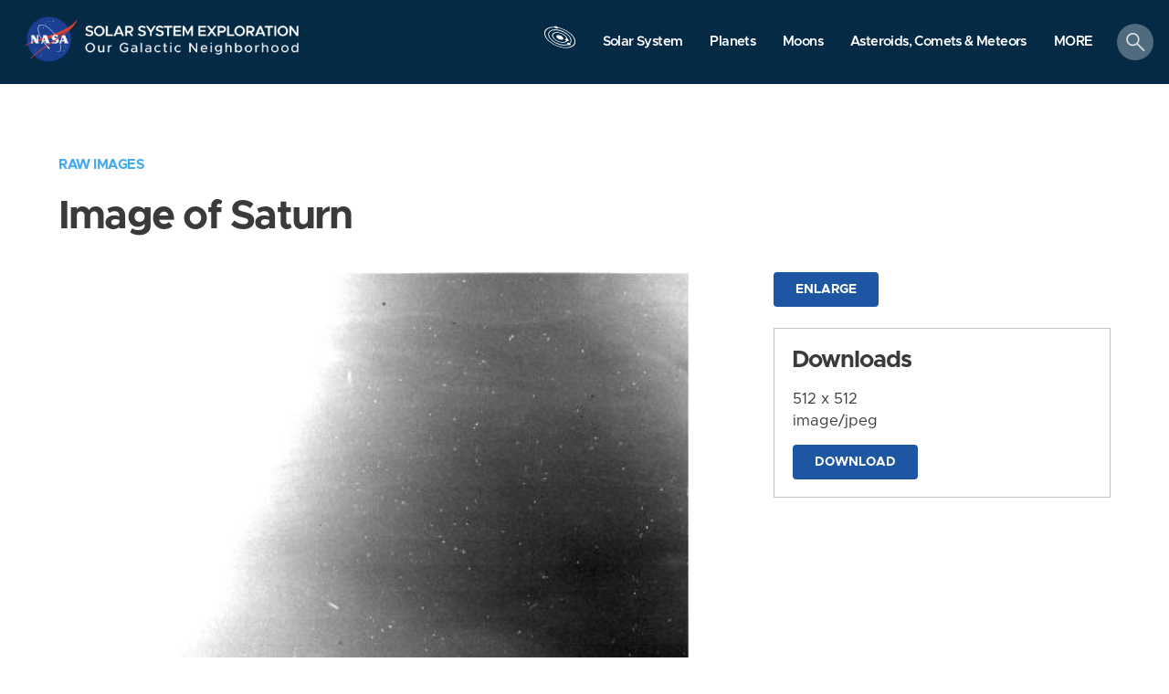

--- FILE ---
content_type: text/css
request_url: https://solarsystem.nasa.gov/assets/public_manifest-56c40bd682dffff142762343480f06513fb1f019b7a4650a6e0410490536b7dc.css
body_size: 130774
content:
@import"https://fonts.googleapis.com/css2?family=DM+Mono:ital,wght@0,300;0,400;0,500;1,300;1,400;1,500&display=swap";@import"https://fonts.googleapis.com/css2?family=Bigelow+Rules&display=swap";@import"https://fonts.googleapis.com/css?family=Public Sans:wght@300;400;500;600;700&display=swap";@import"https://fonts.googleapis.com/css2?family=Inter:wght@300;400;500;600;700&display=swap";@import"https://fonts.googleapis.com/css2?family=DM+Mono:wght@300;400;500;600;700&display=swap";@import"https://fonts.googleapis.com/css?family=Public Sans:wght@300;400;500;600;700&display=swap";@import"https://fonts.googleapis.com/css2?family=Inter:wght@300;400;500;600;700&display=swap";@import"https://fonts.googleapis.com/css2?family=DM+Mono:wght@300;400;500;600;700&display=swap";.ui-helper-hidden{display:none}.ui-helper-hidden-accessible{position:absolute !important;clip:rect(1px 1px 1px 1px);clip:rect(1px, 1px, 1px, 1px)}.ui-helper-reset{margin:0;padding:0;border:0;outline:0;line-height:1.3;text-decoration:none;font-size:100%;list-style:none}.ui-helper-clearfix:before,.ui-helper-clearfix:after{content:"";display:table}.ui-helper-clearfix:after{clear:both}.ui-helper-clearfix{zoom:1}.ui-helper-zfix{width:100%;height:100%;top:0;left:0;position:absolute;opacity:0;filter:Alpha(Opacity=0)}.ui-state-disabled{cursor:default !important}.ui-icon{display:block;text-indent:-99999px;overflow:hidden;background-repeat:no-repeat}.ui-widget-overlay{position:absolute;top:0;left:0;width:100%;height:100%}.ui-slider{position:relative;text-align:left}.ui-slider .ui-slider-handle{position:absolute;z-index:2;width:6.2em;height:.7em;cursor:default}.ui-slider .ui-slider-range{position:absolute;z-index:1;font-size:.7em;display:block;border:0;background-position:0 0}.ui-slider-horizontal{height:.8em}.ui-slider-horizontal .ui-slider-handle{top:0;margin-left:0}.ui-slider-horizontal .ui-slider-range{top:0;height:100%}.ui-slider-horizontal .ui-slider-range-min{left:0}.ui-slider-horizontal .ui-slider-range-max{right:0}.ui-slider-vertical{width:.8em;height:100px}.ui-slider-vertical .ui-slider-handle{left:-0.3em;margin-left:0;margin-bottom:-0.6em}.ui-slider-vertical .ui-slider-range{left:0;width:100%}.ui-slider-vertical .ui-slider-range-min{bottom:0}.ui-slider-vertical .ui-slider-range-max{top:0}.ui-widget{font-family:Segoe UI,Arial,sans-serif;font-size:1.1em}.ui-widget .ui-widget{font-size:1em}.ui-widget input,.ui-widget select,.ui-widget textarea,.ui-widget button{font-family:Segoe UI,Arial,sans-serif;font-size:1em}.ui-widget-content{border:1px solid #666;background:#000;color:#fff}.ui-widget-content a{color:#fff}.ui-widget-header{border:1px solid #333;background:#333;color:#fff;font-weight:700}.ui-widget-header a{color:#fff}.ui-state-default,.ui-widget-content .ui-state-default,.ui-widget-header .ui-state-default{border:1px solid #666;background:#555;font-weight:700;color:#eee}.ui-state-default a,.ui-state-default a:link,.ui-state-default a:visited{color:#eee;text-decoration:none}.ui-state-hover a,.ui-state-hover a:hover{color:#fff;text-decoration:none}.ui-state-active,.ui-widget-content .ui-state-active,.ui-widget-header .ui-state-active{border:1px solid #ffaf0f;background:#f58400;font-weight:700;color:#fff}.ui-state-active a,.ui-state-active a:link,.ui-state-active a:visited{color:#fff;text-decoration:none}.ui-state-highlight,.ui-widget-content .ui-state-highlight,.ui-widget-header .ui-state-highlight{border:1px solid #ccc;background:#eee;color:#2e7db2}.ui-state-highlight a,.ui-widget-content .ui-state-highlight a,.ui-widget-header .ui-state-highlight a{color:#2e7db2}.ui-state-error,.ui-widget-content .ui-state-error,.ui-widget-header .ui-state-error{border:1px solid #ffb73d;background:#ffc73d;color:#111}.ui-state-error a,.ui-widget-content .ui-state-error a,.ui-widget-header .ui-state-error a{color:#111}.ui-state-error-text,.ui-widget-content .ui-state-error-text,.ui-widget-header .ui-state-error-text{color:#111}.ui-priority-primary,.ui-widget-content .ui-priority-primary,.ui-widget-header .ui-priority-primary{font-weight:700}.ui-priority-secondary,.ui-widget-content .ui-priority-secondary,.ui-widget-header .ui-priority-secondary{opacity:.7;filter:Alpha(Opacity=70);font-weight:400}.ui-state-disabled,.ui-widget-content .ui-state-disabled,.ui-widget-header .ui-state-disabled{opacity:.35;filter:Alpha(Opacity=35);background-image:none}.ui-icon{width:16px;height:16px}.ui-icon-carat-1-n{background-position:0 0}.ui-icon-carat-1-ne{background-position:-16px 0}.ui-icon-carat-1-e{background-position:-32px 0}.ui-icon-carat-1-se{background-position:-48px 0}.ui-icon-carat-1-s{background-position:-64px 0}.ui-icon-carat-1-sw{background-position:-80px 0}.ui-icon-carat-1-w{background-position:-96px 0}.ui-icon-carat-1-nw{background-position:-112px 0}.ui-icon-carat-2-n-s{background-position:-128px 0}.ui-icon-carat-2-e-w{background-position:-144px 0}.ui-icon-triangle-1-n{background-position:0 -16px}.ui-icon-triangle-1-ne{background-position:-16px -16px}.ui-icon-triangle-1-e{background-position:-32px -16px}.ui-icon-triangle-1-se{background-position:-48px -16px}.ui-icon-triangle-1-s{background-position:-64px -16px}.ui-icon-triangle-1-sw{background-position:-80px -16px}.ui-icon-triangle-1-w{background-position:-96px -16px}.ui-icon-triangle-1-nw{background-position:-112px -16px}.ui-icon-triangle-2-n-s{background-position:-128px -16px}.ui-icon-triangle-2-e-w{background-position:-144px -16px}.ui-icon-arrow-1-n{background-position:0 -32px}.ui-icon-arrow-1-ne{background-position:-16px -32px}.ui-icon-arrow-1-e{background-position:-32px -32px}.ui-icon-arrow-1-se{background-position:-48px -32px}.ui-icon-arrow-1-s{background-position:-64px -32px}.ui-icon-arrow-1-sw{background-position:-80px -32px}.ui-icon-arrow-1-w{background-position:-96px -32px}.ui-icon-arrow-1-nw{background-position:-112px -32px}.ui-icon-arrow-2-n-s{background-position:-128px -32px}.ui-icon-arrow-2-ne-sw{background-position:-144px -32px}.ui-icon-arrow-2-e-w{background-position:-160px -32px}.ui-icon-arrow-2-se-nw{background-position:-176px -32px}.ui-icon-arrowstop-1-n{background-position:-192px -32px}.ui-icon-arrowstop-1-e{background-position:-208px -32px}.ui-icon-arrowstop-1-s{background-position:-224px -32px}.ui-icon-arrowstop-1-w{background-position:-240px -32px}.ui-icon-arrowthick-1-n{background-position:0 -48px}.ui-icon-arrowthick-1-ne{background-position:-16px -48px}.ui-icon-arrowthick-1-e{background-position:-32px -48px}.ui-icon-arrowthick-1-se{background-position:-48px -48px}.ui-icon-arrowthick-1-s{background-position:-64px -48px}.ui-icon-arrowthick-1-sw{background-position:-80px -48px}.ui-icon-arrowthick-1-w{background-position:-96px -48px}.ui-icon-arrowthick-1-nw{background-position:-112px -48px}.ui-icon-arrowthick-2-n-s{background-position:-128px -48px}.ui-icon-arrowthick-2-ne-sw{background-position:-144px -48px}.ui-icon-arrowthick-2-e-w{background-position:-160px -48px}.ui-icon-arrowthick-2-se-nw{background-position:-176px -48px}.ui-icon-arrowthickstop-1-n{background-position:-192px -48px}.ui-icon-arrowthickstop-1-e{background-position:-208px -48px}.ui-icon-arrowthickstop-1-s{background-position:-224px -48px}.ui-icon-arrowthickstop-1-w{background-position:-240px -48px}.ui-icon-arrowreturnthick-1-w{background-position:0 -64px}.ui-icon-arrowreturnthick-1-n{background-position:-16px -64px}.ui-icon-arrowreturnthick-1-e{background-position:-32px -64px}.ui-icon-arrowreturnthick-1-s{background-position:-48px -64px}.ui-icon-arrowreturn-1-w{background-position:-64px -64px}.ui-icon-arrowreturn-1-n{background-position:-80px -64px}.ui-icon-arrowreturn-1-e{background-position:-96px -64px}.ui-icon-arrowreturn-1-s{background-position:-112px -64px}.ui-icon-arrowrefresh-1-w{background-position:-128px -64px}.ui-icon-arrowrefresh-1-n{background-position:-144px -64px}.ui-icon-arrowrefresh-1-e{background-position:-160px -64px}.ui-icon-arrowrefresh-1-s{background-position:-176px -64px}.ui-icon-arrow-4{background-position:0 -80px}.ui-icon-arrow-4-diag{background-position:-16px -80px}.ui-icon-extlink{background-position:-32px -80px}.ui-icon-newwin{background-position:-48px -80px}.ui-icon-refresh{background-position:-64px -80px}.ui-icon-shuffle{background-position:-80px -80px}.ui-icon-transfer-e-w{background-position:-96px -80px}.ui-icon-transferthick-e-w{background-position:-112px -80px}.ui-icon-folder-collapsed{background-position:0 -96px}.ui-icon-folder-open{background-position:-16px -96px}.ui-icon-document{background-position:-32px -96px}.ui-icon-document-b{background-position:-48px -96px}.ui-icon-note{background-position:-64px -96px}.ui-icon-mail-closed{background-position:-80px -96px}.ui-icon-mail-open{background-position:-96px -96px}.ui-icon-suitcase{background-position:-112px -96px}.ui-icon-comment{background-position:-128px -96px}.ui-icon-person{background-position:-144px -96px}.ui-icon-print{background-position:-160px -96px}.ui-icon-trash{background-position:-176px -96px}.ui-icon-locked{background-position:-192px -96px}.ui-icon-unlocked{background-position:-208px -96px}.ui-icon-bookmark{background-position:-224px -96px}.ui-icon-tag{background-position:-240px -96px}.ui-icon-home{background-position:0 -112px}.ui-icon-flag{background-position:-16px -112px}.ui-icon-calendar{background-position:-32px -112px}.ui-icon-cart{background-position:-48px -112px}.ui-icon-pencil{background-position:-64px -112px}.ui-icon-clock{background-position:-80px -112px}.ui-icon-disk{background-position:-96px -112px}.ui-icon-calculator{background-position:-112px -112px}.ui-icon-zoomin{background-position:-128px -112px}.ui-icon-zoomout{background-position:-144px -112px}.ui-icon-search{background-position:-160px -112px}.ui-icon-wrench{background-position:-176px -112px}.ui-icon-gear{background-position:-192px -112px}.ui-icon-heart{background-position:-208px -112px}.ui-icon-star{background-position:-224px -112px}.ui-icon-link{background-position:-240px -112px}.ui-icon-cancel{background-position:0 -128px}.ui-icon-plus{background-position:-16px -128px}.ui-icon-plusthick{background-position:-32px -128px}.ui-icon-minus{background-position:-48px -128px}.ui-icon-minusthick{background-position:-64px -128px}.ui-icon-close{background-position:-80px -128px}.ui-icon-closethick{background-position:-96px -128px}.ui-icon-key{background-position:-112px -128px}.ui-icon-lightbulb{background-position:-128px -128px}.ui-icon-scissors{background-position:-144px -128px}.ui-icon-clipboard{background-position:-160px -128px}.ui-icon-copy{background-position:-176px -128px}.ui-icon-contact{background-position:-192px -128px}.ui-icon-image{background-position:-208px -128px}.ui-icon-video{background-position:-224px -128px}.ui-icon-script{background-position:-240px -128px}.ui-icon-alert{background-position:0 -144px}.ui-icon-info{background-position:-16px -144px}.ui-icon-notice{background-position:-32px -144px}.ui-icon-help{background-position:-48px -144px}.ui-icon-check{background-position:-64px -144px}.ui-icon-bullet{background-position:-80px -144px}.ui-icon-radio-on{background-position:-96px -144px}.ui-icon-radio-off{background-position:-112px -144px}.ui-icon-pin-w{background-position:-128px -144px}.ui-icon-pin-s{background-position:-144px -144px}.ui-icon-play{background-position:0 -160px}.ui-icon-pause{background-position:-16px -160px}.ui-icon-seek-next{background-position:-32px -160px}.ui-icon-seek-prev{background-position:-48px -160px}.ui-icon-seek-end{background-position:-64px -160px}.ui-icon-seek-start{background-position:-80px -160px}.ui-icon-seek-first{background-position:-80px -160px}.ui-icon-stop{background-position:-96px -160px}.ui-icon-eject{background-position:-112px -160px}.ui-icon-volume-off{background-position:-128px -160px}.ui-icon-volume-on{background-position:-144px -160px}.ui-icon-power{background-position:0 -176px}.ui-icon-signal-diag{background-position:-16px -176px}.ui-icon-signal{background-position:-32px -176px}.ui-icon-battery-0{background-position:-48px -176px}.ui-icon-battery-1{background-position:-64px -176px}.ui-icon-battery-2{background-position:-80px -176px}.ui-icon-battery-3{background-position:-96px -176px}.ui-icon-circle-plus{background-position:0 -192px}.ui-icon-circle-minus{background-position:-16px -192px}.ui-icon-circle-close{background-position:-32px -192px}.ui-icon-circle-triangle-e{background-position:-48px -192px}.ui-icon-circle-triangle-s{background-position:-64px -192px}.ui-icon-circle-triangle-w{background-position:-80px -192px}.ui-icon-circle-triangle-n{background-position:-96px -192px}.ui-icon-circle-arrow-e{background-position:-112px -192px}.ui-icon-circle-arrow-s{background-position:-128px -192px}.ui-icon-circle-arrow-w{background-position:-144px -192px}.ui-icon-circle-arrow-n{background-position:-160px -192px}.ui-icon-circle-zoomin{background-position:-176px -192px}.ui-icon-circle-zoomout{background-position:-192px -192px}.ui-icon-circle-check{background-position:-208px -192px}.ui-icon-circlesmall-plus{background-position:0 -208px}.ui-icon-circlesmall-minus{background-position:-16px -208px}.ui-icon-circlesmall-close{background-position:-32px -208px}.ui-icon-squaresmall-plus{background-position:-48px -208px}.ui-icon-squaresmall-minus{background-position:-64px -208px}.ui-icon-squaresmall-close{background-position:-80px -208px}.ui-icon-grip-dotted-vertical{background-position:0 -224px}.ui-icon-grip-dotted-horizontal{background-position:-16px -224px}.ui-icon-grip-solid-vertical{background-position:-32px -224px}.ui-icon-grip-solid-horizontal{background-position:-48px -224px}.ui-icon-gripsmall-diagonal-se{background-position:-64px -224px}.ui-icon-grip-diagonal-se{background-position:-80px -224px}.ui-corner-all,.ui-corner-top,.ui-corner-left,.ui-corner-tl{border-top-left-radius:6px}.ui-corner-all,.ui-corner-top,.ui-corner-right,.ui-corner-tr{border-top-right-radius:6px}.ui-corner-all,.ui-corner-bottom,.ui-corner-left,.ui-corner-bl{border-bottom-left-radius:6px}.ui-corner-all,.ui-corner-bottom,.ui-corner-right,.ui-corner-br{border-bottom-right-radius:6px}#simplemodal-overlay{background-color:#000}#simplemodal-container{height:360px;width:600px;color:#fff;background-color:#000;border:0;padding:0}#simplemodal-container .simplemodal-data{padding:20px 50px}.slick-slider{position:relative;display:block;box-sizing:border-box;-moz-box-sizing:border-box;-webkit-touch-callout:none;-webkit-user-select:none;-moz-user-select:none;user-select:none;touch-action:pan-y;-webkit-tap-highlight-color:rgba(0,0,0,0)}.slick-list{position:relative;overflow:hidden;display:block;margin:0;padding:0}.slick-list:focus{outline:none}.slick-loading .slick-list{background:#fff url("https://cdnjs.cloudflare.com/ajax/libs/slick-carousel/1.6.0/ajax-loader.gif") center center no-repeat}.slick-list.dragging{cursor:pointer;cursor:hand}.slick-slider .slick-list,.slick-track,.slick-slide,.slick-slide img{transform:translate3d(0, 0, 0)}.slick-track{position:relative;left:0;top:0;display:block;zoom:1}.slick-track:before,.slick-track:after{content:"";display:table}.slick-track:after{clear:both}.slick-loading .slick-track{visibility:hidden}.slick-slide{float:left;height:100%;min-height:1px;display:none}.slick-slide img{display:block}.slick-slide.slick-loading img{display:none}.slick-slide.dragging img{pointer-events:none}.slick-initialized .slick-slide{display:block}.slick-loading .slick-slide{visibility:hidden}.slick-vertical .slick-slide{display:block;height:auto;border:1px solid rgba(0,0,0,0)}@font-face{font-family:"slick";src:url("https://cdnjs.cloudflare.com/ajax/libs/slick-carousel/1.6.0/fonts/slick.eot");src:url("https://cdnjs.cloudflare.com/ajax/libs/slick-carousel/1.6.0/fonts/slick.eot?#iefix") format("embedded-opentype"),url("https://cdnjs.cloudflare.com/ajax/libs/slick-carousel/1.6.0/fonts/slick.woff") format("woff"),url("https://cdnjs.cloudflare.com/ajax/libs/slick-carousel/1.6.0/fonts/slick.ttf") format("truetype"),url(/lib/styles/vendor/fonts/slick.svg#slick) format("svg");font-weight:normal;font-style:normal}.slick-prev,.slick-next{position:absolute;display:block;height:20px;width:20px;line-height:0;font-size:0;cursor:pointer;background:rgba(0,0,0,0);color:rgba(0,0,0,0);top:50%;margin-top:-10px;padding:0;border:none;outline:none}.slick-prev:hover,.slick-prev:focus,.slick-next:hover,.slick-next:focus{outline:none;background:rgba(0,0,0,0);color:rgba(0,0,0,0)}.slick-prev:hover:before,.slick-prev:focus:before,.slick-next:hover:before,.slick-next:focus:before{opacity:1}.slick-prev.slick-disabled:before,.slick-next.slick-disabled:before{opacity:.25}.slick-prev:before,.slick-next:before{font-family:"slick";font-size:20px;line-height:1;color:#fff;opacity:.75;-webkit-font-smoothing:antialiased;-moz-osx-font-smoothing:grayscale}.slick-prev{left:-25px}.slick-prev:before{content:"←"}.slick-next{right:-25px}.slick-next:before{content:"→"}.slick-slider{margin-bottom:30px}.slick-dots{position:absolute;bottom:-45px;list-style:none;display:block;text-align:center;padding:0;width:100%}.slick-dots li{position:relative;display:inline-block;height:20px;width:20px;margin:0 5px;padding:0;cursor:pointer}.slick-dots li button{border:0;background:rgba(0,0,0,0);display:block;height:20px;width:20px;outline:none;line-height:0;font-size:0;color:rgba(0,0,0,0);padding:5px;cursor:pointer}.slick-dots li button:hover,.slick-dots li button:focus{outline:none}.slick-dots li button:hover:before,.slick-dots li button:focus:before{opacity:1}.slick-dots li button:before{position:absolute;top:0;left:0;content:"•";width:20px;height:20px;font-family:"slick";font-size:6px;line-height:20px;text-align:center;color:#000;opacity:.25;-webkit-font-smoothing:antialiased;-moz-osx-font-smoothing:grayscale}.slick-dots li.slick-active button:before{color:#000;opacity:.75}[dir=rtl] .slick-next{right:auto;left:-25px}[dir=rtl] .slick-next:before{content:"←"}[dir=rtl] .slick-prev{right:-25px;left:auto}[dir=rtl] .slick-prev:before{content:"→"}[dir=rtl] .slick-slide{float:right}@font-face{font-family:"foundation-icons";src:url(/assets/vendor/fonts/foundation-icons.eot);src:url(/assets/vendor/fonts/foundation-icons.eot?#iefix) format("embedded-opentype"),url(/assets/vendor/fonts/foundation-icons.woff) format("woff"),url(/assets/vendor/fonts/foundation-icons.ttf) format("truetype"),url(/assets/vendor/fonts/foundation-icons.svg#fontcustom) format("svg");font-weight:normal;font-style:normal}.fi-address-book:before,.fi-alert:before,.fi-align-center:before,.fi-align-justify:before,.fi-align-left:before,.fi-align-right:before,.fi-anchor:before,.fi-annotate:before,.fi-archive:before,.fi-arrow-down:before,.fi-arrow-left:before,.fi-arrow-right:before,.fi-arrow-up:before,.fi-arrows-compress:before,.fi-arrows-expand:before,.fi-arrows-in:before,.fi-arrows-out:before,.fi-asl:before,.fi-asterisk:before,.fi-at-sign:before,.fi-background-color:before,.fi-battery-empty:before,.fi-battery-full:before,.fi-battery-half:before,.fi-bitcoin-circle:before,.fi-bitcoin:before,.fi-blind:before,.fi-bluetooth:before,.fi-bold:before,.fi-book-bookmark:before,.fi-book:before,.fi-bookmark:before,.fi-braille:before,.fi-burst-new:before,.fi-burst-sale:before,.fi-burst:before,.fi-calendar:before,.fi-camera:before,.fi-check:before,.fi-checkbox:before,.fi-clipboard-notes:before,.fi-clipboard-pencil:before,.fi-clipboard:before,.fi-clock:before,.fi-closed-caption:before,.fi-cloud:before,.fi-comment-minus:before,.fi-comment-quotes:before,.fi-comment-video:before,.fi-comment:before,.fi-comments:before,.fi-compass:before,.fi-contrast:before,.fi-credit-card:before,.fi-crop:before,.fi-crown:before,.fi-css3:before,.fi-database:before,.fi-die-five:before,.fi-die-four:before,.fi-die-one:before,.fi-die-six:before,.fi-die-three:before,.fi-die-two:before,.fi-dislike:before,.fi-dollar-bill:before,.fi-dollar:before,.fi-download:before,.fi-eject:before,.fi-elevator:before,.fi-euro:before,.fi-eye:before,.fi-fast-forward:before,.fi-female-symbol:before,.fi-female:before,.fi-filter:before,.fi-first-aid:before,.fi-flag:before,.fi-folder-add:before,.fi-folder-lock:before,.fi-folder:before,.fi-foot:before,.fi-foundation:before,.fi-graph-bar:before,.fi-graph-horizontal:before,.fi-graph-pie:before,.fi-graph-trend:before,.fi-guide-dog:before,.fi-hearing-aid:before,.fi-heart:before,.fi-home:before,.fi-html5:before,.fi-indent-less:before,.fi-indent-more:before,.fi-info:before,.fi-italic:before,.fi-key:before,.fi-laptop:before,.fi-layout:before,.fi-lightbulb:before,.fi-like:before,.fi-link:before,.fi-list-bullet:before,.fi-list-number:before,.fi-list-thumbnails:before,.fi-list:before,.fi-lock:before,.fi-loop:before,.fi-magnifying-glass:before,.fi-mail:before,.fi-male-female:before,.fi-male-symbol:before,.fi-male:before,.fi-map:before,.fi-marker:before,.fi-megaphone:before,.fi-microphone:before,.fi-minus-circle:before,.fi-minus:before,.fi-mobile-signal:before,.fi-mobile:before,.fi-monitor:before,.fi-mountains:before,.fi-music:before,.fi-next:before,.fi-no-dogs:before,.fi-no-smoking:before,.fi-page-add:before,.fi-page-copy:before,.fi-page-csv:before,.fi-page-delete:before,.fi-page-doc:before,.fi-page-edit:before,.fi-page-export-csv:before,.fi-page-export-doc:before,.fi-page-export-pdf:before,.fi-page-export:before,.fi-page-filled:before,.fi-page-multiple:before,.fi-page-pdf:before,.fi-page-remove:before,.fi-page-search:before,.fi-page:before,.fi-paint-bucket:before,.fi-paperclip:before,.fi-pause:before,.fi-paw:before,.fi-paypal:before,.fi-pencil:before,.fi-photo:before,.fi-play-circle:before,.fi-play-video:before,.fi-play:before,.fi-plus:before,.fi-pound:before,.fi-power:before,.fi-previous:before,.fi-price-tag:before,.fi-pricetag-multiple:before,.fi-print:before,.fi-prohibited:before,.fi-projection-screen:before,.fi-puzzle:before,.fi-quote:before,.fi-record:before,.fi-refresh:before,.fi-results-demographics:before,.fi-results:before,.fi-rewind-ten:before,.fi-rewind:before,.fi-rss:before,.fi-safety-cone:before,.fi-save:before,.fi-share:before,.fi-sheriff-badge:before,.fi-shield:before,.fi-shopping-bag:before,.fi-shopping-cart:before,.fi-shuffle:before,.fi-skull:before,.fi-social-500px:before,.fi-social-adobe:before,.fi-social-amazon:before,.fi-social-android:before,.fi-social-apple:before,.fi-social-behance:before,.fi-social-bing:before,.fi-social-blogger:before,.fi-social-delicious:before,.fi-social-designer-news:before,.fi-social-deviant-art:before,.fi-social-digg:before,.fi-social-dribbble:before,.fi-social-drive:before,.fi-social-dropbox:before,.fi-social-evernote:before,.fi-social-facebook:before,.fi-social-flickr:before,.fi-social-forrst:before,.fi-social-foursquare:before,.fi-social-game-center:before,.fi-social-github:before,.fi-social-google-plus:before,.fi-social-hacker-news:before,.fi-social-hi5:before,.fi-social-instagram:before,.fi-social-joomla:before,.fi-social-lastfm:before,.fi-social-linkedin:before,.fi-social-medium:before,.fi-social-myspace:before,.fi-social-orkut:before,.fi-social-path:before,.fi-social-picasa:before,.fi-social-pinterest:before,.fi-social-rdio:before,.fi-social-reddit:before,.fi-social-skillshare:before,.fi-social-skype:before,.fi-social-smashing-mag:before,.fi-social-snapchat:before,.fi-social-spotify:before,.fi-social-squidoo:before,.fi-social-stack-overflow:before,.fi-social-steam:before,.fi-social-stumbleupon:before,.fi-social-treehouse:before,.fi-social-tumblr:before,.fi-social-twitter:before,.fi-social-vimeo:before,.fi-social-windows:before,.fi-social-xbox:before,.fi-social-yahoo:before,.fi-social-yelp:before,.fi-social-youtube:before,.fi-social-zerply:before,.fi-social-zurb:before,.fi-sound:before,.fi-star:before,.fi-stop:before,.fi-strikethrough:before,.fi-subscript:before,.fi-superscript:before,.fi-tablet-landscape:before,.fi-tablet-portrait:before,.fi-target-two:before,.fi-target:before,.fi-telephone-accessible:before,.fi-telephone:before,.fi-text-color:before,.fi-thumbnails:before,.fi-ticket:before,.fi-torso-business:before,.fi-torso-female:before,.fi-torso:before,.fi-torsos-all-female:before,.fi-torsos-all:before,.fi-torsos-female-male:before,.fi-torsos-male-female:before,.fi-torsos:before,.fi-trash:before,.fi-trees:before,.fi-trophy:before,.fi-underline:before,.fi-universal-access:before,.fi-unlink:before,.fi-unlock:before,.fi-upload-cloud:before,.fi-upload:before,.fi-usb:before,.fi-video:before,.fi-volume-none:before,.fi-volume-strike:before,.fi-volume:before,.fi-web:before,.fi-wheelchair:before,.fi-widget:before,.fi-wrench:before,.fi-x-circle:before,.fi-x:before,.fi-yen:before,.fi-zoom-in:before,.fi-zoom-out:before{font-family:"foundation-icons";font-style:normal;font-weight:normal;font-variant:normal;text-transform:none;line-height:1;-webkit-font-smoothing:antialiased;display:inline-block;text-decoration:inherit}.fi-address-book:before{content:""}.fi-alert:before{content:""}.fi-align-center:before{content:""}.fi-align-justify:before{content:""}.fi-align-left:before{content:""}.fi-align-right:before{content:""}.fi-anchor:before{content:""}.fi-annotate:before{content:""}.fi-archive:before{content:""}.fi-arrow-down:before{content:""}.fi-arrow-left:before{content:""}.fi-arrow-right:before{content:""}.fi-arrow-up:before{content:""}.fi-arrows-compress:before{content:""}.fi-arrows-expand:before{content:""}.fi-arrows-in:before{content:""}.fi-arrows-out:before{content:""}.fi-asl:before{content:""}.fi-asterisk:before{content:""}.fi-at-sign:before{content:""}.fi-background-color:before{content:""}.fi-battery-empty:before{content:""}.fi-battery-full:before{content:""}.fi-battery-half:before{content:""}.fi-bitcoin-circle:before{content:""}.fi-bitcoin:before{content:""}.fi-blind:before{content:""}.fi-bluetooth:before{content:""}.fi-bold:before{content:""}.fi-book-bookmark:before{content:""}.fi-book:before{content:""}.fi-bookmark:before{content:""}.fi-braille:before{content:""}.fi-burst-new:before{content:""}.fi-burst-sale:before{content:""}.fi-burst:before{content:""}.fi-calendar:before{content:""}.fi-camera:before{content:""}.fi-check:before{content:""}.fi-checkbox:before{content:""}.fi-clipboard-notes:before{content:""}.fi-clipboard-pencil:before{content:""}.fi-clipboard:before{content:""}.fi-clock:before{content:""}.fi-closed-caption:before{content:""}.fi-cloud:before{content:""}.fi-comment-minus:before{content:""}.fi-comment-quotes:before{content:""}.fi-comment-video:before{content:""}.fi-comment:before{content:""}.fi-comments:before{content:""}.fi-compass:before{content:""}.fi-contrast:before{content:""}.fi-credit-card:before{content:""}.fi-crop:before{content:""}.fi-crown:before{content:""}.fi-css3:before{content:""}.fi-database:before{content:""}.fi-die-five:before{content:""}.fi-die-four:before{content:""}.fi-die-one:before{content:""}.fi-die-six:before{content:""}.fi-die-three:before{content:""}.fi-die-two:before{content:""}.fi-dislike:before{content:""}.fi-dollar-bill:before{content:""}.fi-dollar:before{content:""}.fi-download:before{content:""}.fi-eject:before{content:""}.fi-elevator:before{content:""}.fi-euro:before{content:""}.fi-eye:before{content:""}.fi-fast-forward:before{content:""}.fi-female-symbol:before{content:""}.fi-female:before{content:""}.fi-filter:before{content:""}.fi-first-aid:before{content:""}.fi-flag:before{content:""}.fi-folder-add:before{content:""}.fi-folder-lock:before{content:""}.fi-folder:before{content:""}.fi-foot:before{content:""}.fi-foundation:before{content:""}.fi-graph-bar:before{content:""}.fi-graph-horizontal:before{content:""}.fi-graph-pie:before{content:""}.fi-graph-trend:before{content:""}.fi-guide-dog:before{content:""}.fi-hearing-aid:before{content:""}.fi-heart:before{content:""}.fi-home:before{content:""}.fi-html5:before{content:""}.fi-indent-less:before{content:""}.fi-indent-more:before{content:""}.fi-info:before{content:""}.fi-italic:before{content:""}.fi-key:before{content:""}.fi-laptop:before{content:""}.fi-layout:before{content:""}.fi-lightbulb:before{content:""}.fi-like:before{content:""}.fi-link:before{content:""}.fi-list-bullet:before{content:""}.fi-list-number:before{content:""}.fi-list-thumbnails:before{content:""}.fi-list:before{content:""}.fi-lock:before{content:""}.fi-loop:before{content:""}.fi-magnifying-glass:before{content:""}.fi-mail:before{content:""}.fi-male-female:before{content:""}.fi-male-symbol:before{content:""}.fi-male:before{content:""}.fi-map:before{content:""}.fi-marker:before{content:""}.fi-megaphone:before{content:""}.fi-microphone:before{content:""}.fi-minus-circle:before{content:""}.fi-minus:before{content:""}.fi-mobile-signal:before{content:""}.fi-mobile:before{content:""}.fi-monitor:before{content:""}.fi-mountains:before{content:""}.fi-music:before{content:""}.fi-next:before{content:""}.fi-no-dogs:before{content:""}.fi-no-smoking:before{content:""}.fi-page-add:before{content:""}.fi-page-copy:before{content:""}.fi-page-csv:before{content:""}.fi-page-delete:before{content:""}.fi-page-doc:before{content:""}.fi-page-edit:before{content:""}.fi-page-export-csv:before{content:""}.fi-page-export-doc:before{content:""}.fi-page-export-pdf:before{content:""}.fi-page-export:before{content:""}.fi-page-filled:before{content:""}.fi-page-multiple:before{content:""}.fi-page-pdf:before{content:""}.fi-page-remove:before{content:""}.fi-page-search:before{content:""}.fi-page:before{content:""}.fi-paint-bucket:before{content:""}.fi-paperclip:before{content:""}.fi-pause:before{content:""}.fi-paw:before{content:""}.fi-paypal:before{content:""}.fi-pencil:before{content:""}.fi-photo:before{content:""}.fi-play-circle:before{content:""}.fi-play-video:before{content:""}.fi-play:before{content:""}.fi-plus:before{content:""}.fi-pound:before{content:""}.fi-power:before{content:""}.fi-previous:before{content:""}.fi-price-tag:before{content:""}.fi-pricetag-multiple:before{content:""}.fi-print:before{content:""}.fi-prohibited:before{content:""}.fi-projection-screen:before{content:""}.fi-puzzle:before{content:""}.fi-quote:before{content:""}.fi-record:before{content:""}.fi-refresh:before{content:""}.fi-results-demographics:before{content:""}.fi-results:before{content:""}.fi-rewind-ten:before{content:""}.fi-rewind:before{content:""}.fi-rss:before{content:""}.fi-safety-cone:before{content:""}.fi-save:before{content:""}.fi-share:before{content:""}.fi-sheriff-badge:before{content:""}.fi-shield:before{content:""}.fi-shopping-bag:before{content:""}.fi-shopping-cart:before{content:""}.fi-shuffle:before{content:""}.fi-skull:before{content:""}.fi-social-500px:before{content:""}.fi-social-adobe:before{content:""}.fi-social-amazon:before{content:""}.fi-social-android:before{content:""}.fi-social-apple:before{content:""}.fi-social-behance:before{content:""}.fi-social-bing:before{content:""}.fi-social-blogger:before{content:""}.fi-social-delicious:before{content:""}.fi-social-designer-news:before{content:""}.fi-social-deviant-art:before{content:""}.fi-social-digg:before{content:""}.fi-social-dribbble:before{content:""}.fi-social-drive:before{content:""}.fi-social-dropbox:before{content:""}.fi-social-evernote:before{content:""}.fi-social-facebook:before{content:""}.fi-social-flickr:before{content:""}.fi-social-forrst:before{content:""}.fi-social-foursquare:before{content:""}.fi-social-game-center:before{content:""}.fi-social-github:before{content:""}.fi-social-google-plus:before{content:""}.fi-social-hacker-news:before{content:""}.fi-social-hi5:before{content:""}.fi-social-instagram:before{content:""}.fi-social-joomla:before{content:""}.fi-social-lastfm:before{content:""}.fi-social-linkedin:before{content:""}.fi-social-medium:before{content:""}.fi-social-myspace:before{content:""}.fi-social-orkut:before{content:""}.fi-social-path:before{content:""}.fi-social-picasa:before{content:""}.fi-social-pinterest:before{content:""}.fi-social-rdio:before{content:""}.fi-social-reddit:before{content:""}.fi-social-skillshare:before{content:""}.fi-social-skype:before{content:""}.fi-social-smashing-mag:before{content:""}.fi-social-snapchat:before{content:""}.fi-social-spotify:before{content:""}.fi-social-squidoo:before{content:""}.fi-social-stack-overflow:before{content:""}.fi-social-steam:before{content:""}.fi-social-stumbleupon:before{content:""}.fi-social-treehouse:before{content:""}.fi-social-tumblr:before{content:""}.fi-social-twitter:before{content:""}.fi-social-vimeo:before{content:""}.fi-social-windows:before{content:""}.fi-social-xbox:before{content:""}.fi-social-yahoo:before{content:""}.fi-social-yelp:before{content:""}.fi-social-youtube:before{content:""}.fi-social-zerply:before{content:""}.fi-social-zurb:before{content:""}.fi-sound:before{content:""}.fi-star:before{content:""}.fi-stop:before{content:""}.fi-strikethrough:before{content:""}.fi-subscript:before{content:""}.fi-superscript:before{content:""}.fi-tablet-landscape:before{content:""}.fi-tablet-portrait:before{content:""}.fi-target-two:before{content:""}.fi-target:before{content:""}.fi-telephone-accessible:before{content:""}.fi-telephone:before{content:""}.fi-text-color:before{content:""}.fi-thumbnails:before{content:""}.fi-ticket:before{content:""}.fi-torso-business:before{content:""}.fi-torso-female:before{content:""}.fi-torso:before{content:""}.fi-torsos-all-female:before{content:""}.fi-torsos-all:before{content:""}.fi-torsos-female-male:before{content:""}.fi-torsos-male-female:before{content:""}.fi-torsos:before{content:""}.fi-trash:before{content:""}.fi-trees:before{content:""}.fi-trophy:before{content:""}.fi-underline:before{content:""}.fi-universal-access:before{content:""}.fi-unlink:before{content:""}.fi-unlock:before{content:""}.fi-upload-cloud:before{content:""}.fi-upload:before{content:""}.fi-usb:before{content:""}.fi-video:before{content:""}.fi-volume-none:before{content:""}.fi-volume-strike:before{content:""}.fi-volume:before{content:""}.fi-web:before{content:""}.fi-wheelchair:before{content:""}.fi-widget:before{content:""}.fi-wrench:before{content:""}.fi-x-circle:before{content:""}.fi-x:before{content:""}.fi-yen:before{content:""}.fi-zoom-in:before{content:""}.fi-zoom-out:before{content:""}/*! nouislider - 10.0.0 - 2017-05-28 14:52:48 */.noUi-target,.noUi-target *{-webkit-touch-callout:none;-webkit-tap-highlight-color:rgba(0, 0, 0, 0);-webkit-user-select:none;touch-action:none;-moz-user-select:none;user-select:none;box-sizing:border-box}.noUi-target{position:relative;direction:ltr}.noUi-base{width:100%;height:100%;position:relative;z-index:1}.noUi-connect{position:absolute;right:0;top:0;left:0;bottom:0}.noUi-origin{position:absolute;height:0;width:0}.noUi-handle{position:relative;z-index:1}.noUi-state-tap .noUi-connect,.noUi-state-tap .noUi-origin{transition:top .3s,right .3s,bottom .3s,left .3s}.noUi-state-drag *{cursor:inherit !important}.noUi-base,.noUi-handle{transform:translate3d(0, 0, 0)}.noUi-horizontal{height:18px}.noUi-horizontal .noUi-handle{width:34px;height:28px;left:-17px;top:-6px}.noUi-vertical{width:18px}.noUi-vertical .noUi-handle{width:28px;height:34px;left:-6px;top:-17px}.noUi-target{background:#fafafa;border-radius:4px;border:1px solid #d3d3d3;box-shadow:inset 0 1px 1px #f0f0f0,0 3px 6px -5px #bbb}.noUi-connect{background:#3fb8af;border-radius:4px;box-shadow:inset 0 0 3px rgba(51, 51, 51, 0.45);transition:background 450ms}.noUi-draggable{cursor:ew-resize}.noUi-vertical .noUi-draggable{cursor:ns-resize}.noUi-handle{border:1px solid #d9d9d9;border-radius:3px;background:#fff;cursor:default;box-shadow:inset 0 0 1px #fff,inset 0 1px 7px #ebebeb,0 3px 6px -3px #bbb}.noUi-active{box-shadow:inset 0 0 1px #fff,inset 0 1px 7px #ddd,0 3px 6px -3px #bbb}.noUi-handle:before,.noUi-handle:after{content:"";display:block;position:absolute;height:14px;width:1px;background:#e8e7e6;left:14px;top:6px}.noUi-handle:after{left:17px}.noUi-vertical .noUi-handle:before,.noUi-vertical .noUi-handle:after{width:14px;height:1px;left:6px;top:14px}.noUi-vertical .noUi-handle:after{top:17px}[disabled] .noUi-connect{background:#b8b8b8}[disabled].noUi-target,[disabled].noUi-handle,[disabled] .noUi-handle{cursor:not-allowed}.noUi-pips,.noUi-pips *{box-sizing:border-box}.noUi-pips{position:absolute;color:#999}.noUi-value{position:absolute;white-space:nowrap;text-align:center}.noUi-value-sub{color:#ccc;font-size:10px}.noUi-marker{position:absolute;background:#ccc}.noUi-marker-sub{background:#aaa}.noUi-marker-large{background:#aaa}.noUi-pips-horizontal{padding:10px 0;height:80px;top:100%;left:0;width:100%}.noUi-value-horizontal{transform:translate3d(-50%, 50%, 0)}.noUi-marker-horizontal.noUi-marker{margin-left:-1px;width:2px;height:5px}.noUi-marker-horizontal.noUi-marker-sub{height:10px}.noUi-marker-horizontal.noUi-marker-large{height:15px}.noUi-pips-vertical{padding:0 10px;height:100%;top:0;left:100%}.noUi-value-vertical{transform:translate3d(0, 50%, 0);padding-left:25px}.noUi-marker-vertical.noUi-marker{width:5px;height:2px;margin-top:-1px}.noUi-marker-vertical.noUi-marker-sub{width:10px}.noUi-marker-vertical.noUi-marker-large{width:15px}.noUi-tooltip{display:block;position:absolute;border:1px solid #d9d9d9;border-radius:3px;background:#fff;color:#000;padding:5px;text-align:center;white-space:nowrap}.noUi-horizontal .noUi-tooltip{transform:translate(-50%, 0);left:50%;bottom:120%}.noUi-vertical .noUi-tooltip{transform:translate(0, -50%);top:50%;right:120%}.twentytwenty-horizontal .twentytwenty-handle:before,.twentytwenty-horizontal .twentytwenty-handle:after,.twentytwenty-vertical .twentytwenty-handle:before,.twentytwenty-vertical .twentytwenty-handle:after{content:" ";display:block;background:#fff;position:absolute;z-index:30;box-shadow:0px 0px 12px rgba(51, 51, 51, 0.5)}.twentytwenty-horizontal .twentytwenty-handle:before,.twentytwenty-horizontal .twentytwenty-handle:after{width:3px;height:9999px;left:50%;margin-left:-1.5px}.twentytwenty-vertical .twentytwenty-handle:before,.twentytwenty-vertical .twentytwenty-handle:after{width:9999px;height:3px;top:50%;margin-top:-1.5px}.twentytwenty-before-label,.twentytwenty-after-label,.twentytwenty-overlay{position:absolute;top:0;width:100%;height:100%}.twentytwenty-before-label,.twentytwenty-after-label,.twentytwenty-overlay{transition-duration:.5s}.twentytwenty-before-label,.twentytwenty-after-label{transition-property:opacity}.twentytwenty-before-label:before,.twentytwenty-after-label:before{color:#fff;font-size:13px;letter-spacing:.1em}.twentytwenty-before-label:before,.twentytwenty-after-label:before{position:absolute;background:rgba(255, 255, 255, 0.2);line-height:38px;padding:0 20px;border-radius:2px}.twentytwenty-horizontal .twentytwenty-before-label:before,.twentytwenty-horizontal .twentytwenty-after-label:before{top:50%;margin-top:-19px}.twentytwenty-vertical .twentytwenty-before-label:before,.twentytwenty-vertical .twentytwenty-after-label:before{left:50%;margin-left:-45px;text-align:center;width:90px}.twentytwenty-left-arrow,.twentytwenty-right-arrow,.twentytwenty-up-arrow,.twentytwenty-down-arrow{width:0;height:0;border:6px inset transparent;position:absolute}.twentytwenty-left-arrow,.twentytwenty-right-arrow{top:50%;margin-top:-6px}.twentytwenty-up-arrow,.twentytwenty-down-arrow{left:50%;margin-left:-6px}.twentytwenty-container{box-sizing:content-box;z-index:0;overflow:hidden;position:relative;-webkit-user-select:none;-moz-user-select:none}.twentytwenty-container img{max-width:100%;position:absolute;top:0;display:block}.twentytwenty-container.active .twentytwenty-overlay,.twentytwenty-container *{box-sizing:content-box}.twentytwenty-before-label{opacity:0}.twentytwenty-before-label:before{content:"Before"}.twentytwenty-after-label{opacity:0}.twentytwenty-after-label:before{content:"After"}.twentytwenty-horizontal .twentytwenty-before-label:before{left:10px}.twentytwenty-horizontal .twentytwenty-after-label:before{right:10px}.twentytwenty-vertical .twentytwenty-before-label:before{top:10px}.twentytwenty-vertical .twentytwenty-after-label:before{bottom:10px}.twentytwenty-overlay{transition-property:background;background:transparent;z-index:25}.twentytwenty-before{z-index:20}.twentytwenty-after{z-index:10}.twentytwenty-handle{height:38px;width:38px;position:absolute;left:50%;top:50%;margin-left:-22px;margin-top:-22px;border:3px solid #fff;border-radius:1000px;box-shadow:0px 0px 12px rgba(51, 51, 51, 0.5);z-index:40;cursor:pointer}.twentytwenty-horizontal .twentytwenty-handle:before{bottom:50%;margin-bottom:22px;box-shadow:0 3px 0 #fff,0px 0px 12px rgba(51, 51, 51, 0.5)}.twentytwenty-horizontal .twentytwenty-handle:after{top:50%;margin-top:22px;box-shadow:0 -3px 0 #fff,0px 0px 12px rgba(51, 51, 51, 0.5)}.twentytwenty-vertical .twentytwenty-handle:before{left:50%;margin-left:22px;box-shadow:3px 0 0 #fff,0px 0px 12px rgba(51, 51, 51, 0.5)}.twentytwenty-vertical .twentytwenty-handle:after{right:50%;margin-right:22px;box-shadow:-3px 0 0 #fff,0px 0px 12px rgba(51, 51, 51, 0.5)}.twentytwenty-left-arrow{border-right:6px solid #fff;left:50%;margin-left:-17px}.twentytwenty-right-arrow{border-left:6px solid #fff;right:50%;margin-right:-17px}.twentytwenty-up-arrow{border-bottom:6px solid #fff;top:50%;margin-top:-17px}.twentytwenty-down-arrow{border-top:6px solid #fff;bottom:50%;margin-bottom:-17px}/*! normalize.css v1.1.2 | MIT License | git.io/normalize */article,aside,details,figcaption,figure,footer,header,hgroup,main,nav,section,summary{display:block}audio,canvas,video{display:inline-block;*display:inline;*zoom:1}audio:not([controls]){display:none;height:0}[hidden]{display:none}html{font-size:100%;-ms-text-size-adjust:100%;-webkit-text-size-adjust:100%}html,button,input,select,textarea{font-family:sans-serif}body{margin:0}a:focus{outline:thin dotted}a:active,a:hover{outline:0}h1{font-size:2em;margin:.67em 0}h2{font-size:1.5em;margin:.83em 0}h3{font-size:1.17em;margin:1em 0}h4{font-size:1em;margin:1.33em 0}h5{font-size:.83em;margin:1.67em 0}h6{font-size:.67em;margin:2.33em 0}abbr[title]{border-bottom:1px dotted}b,strong{font-weight:bold}blockquote{margin:1em 40px}dfn{font-style:italic}hr{box-sizing:content-box;height:0}mark{background:#ff0;color:#000}p,pre{margin:1em 0}code,kbd,pre,samp{font-family:monospace,serif;_font-family:"courier new",monospace;font-size:1em}pre{white-space:pre;white-space:pre-wrap;word-wrap:break-word}q{quotes:none}q:before,q:after{content:"";content:none}small{font-size:80%}sub,sup{font-size:75%;line-height:0;position:relative;vertical-align:baseline}sup{top:-0.5em}sub{bottom:-0.25em}dl,menu,ol,ul{margin:1em 0}dd{margin:0 0 0 40px}menu,ol,ul{padding:0 0 0 40px}nav ul,nav ol{list-style:none;list-style-image:none}img{border:0;-ms-interpolation-mode:bicubic}svg:not(:root){overflow:hidden}figure{margin:0}form{margin:0}fieldset{border:1px solid silver;margin:0 2px;padding:.35em .625em .75em}legend{border:0;padding:0;white-space:normal;*margin-left:-7px}button,input,select,textarea{font-size:100%;margin:0;vertical-align:baseline;*vertical-align:middle}button,input{line-height:normal}button,select{text-transform:none}button,html input[type=button],input[type=reset],input[type=submit]{-webkit-appearance:button;cursor:pointer;*overflow:visible}button[disabled],html input[disabled]{cursor:default}input[type=checkbox],input[type=radio]{box-sizing:border-box;padding:0;*height:13px;*width:13px}input[type=search]{-webkit-appearance:textfield;box-sizing:content-box}input[type=search]::-webkit-search-cancel-button,input[type=search]::-webkit-search-decoration{-webkit-appearance:none}button::-moz-focus-inner,input::-moz-focus-inner{border:0;padding:0}textarea{overflow:auto;vertical-align:top}table{border-collapse:collapse;border-spacing:0}html,button,input,select,textarea{color:#222}body{font-size:1em;line-height:1.4}::-moz-selection{background:#b3d4fc;text-shadow:none}::selection{background:#b3d4fc;text-shadow:none}hr{display:block;height:1px;border:0;border-top:1px solid #ccc;margin:1em 0;padding:0}audio,canvas,img,video{vertical-align:middle}fieldset{border:0;margin:0;padding:0}textarea{resize:vertical}.browsehappy{margin:.2em 0;background:#ccc;color:#000;padding:.2em 0}.ir{background-color:rgba(0,0,0,0);border:0;overflow:hidden;*text-indent:-9999px}.ir:before{content:"";display:block;width:0;height:150%}.hidden{display:none !important;visibility:hidden}.visuallyhidden{border:0;clip:rect(0 0 0 0);height:1px;margin:-1px;overflow:hidden;padding:0;position:absolute;width:1px}.visuallyhidden.focusable:active,.visuallyhidden.focusable:focus{clip:auto;height:auto;margin:0;overflow:visible;position:static;width:auto}.invisible{visibility:hidden}.clearfix:before,.ambassador_subheader:before,.raw_image_gallery:before,.tcb_module:before,.by_the_numbers .section:before,ul.item_list .list_content:before,ul.item_list>li:before,.wysiwyg_content .double_teaser.module .columns:before,.wysiwyg_content .double_teaser.module:before,.faq_floater.module .text.answer:before,.faq_section ul.q_and_a .text.answer:before,.content_page.full_width section.faceted_search_module #primary_column:before,.faceted_search.list_view li.slide:before,.pagination_options:before,form.pagination_form:before,#bosf .bosf .bosf_page .page_footer:before,#bosf .bosf .bosf_page .chapter_blurb:before,#bosf .bosf .bosf_page .section_header:before,.homepage_video_module:before,blockquote:before,.wysiwyg_content .related_content_module li:before,#secondary_column .related_content_module li:before,.wysiwyg_content .related_content_module ul:before,#secondary_column .related_content_module ul:before,#secondary_column aside.list_view_module li:before,.content_page #primary_column:before,.filter_bar.advanced_search .search_row:before,.main_carousel.module .slick-slider .content_body:before,.main_carousel .slick-nav:before,.homepage_page .resource_teaser.module:before,section.single_teaser.module:before,.grid_gallery.list_view li.slide:before,article:before,.main_area_sitemap .sitemap_directory:before,#site_footer .sitemap_directory:before,.meganav_container.dark_theme .meganav_columnar_section:before,.upper_footer:before,.body_form p.radio_button .option:before,.body_form li.radio_button .option:before,.body_form fieldset.radio_buttons .option:before,.nav_area:before,.meganav_columnar_section:before,.meganav:before,.clearfix:after,.ambassador_subheader:after,.raw_image_gallery:after,.tcb_module:after,.by_the_numbers .section:after,ul.item_list .list_content:after,ul.item_list>li:after,.wysiwyg_content .double_teaser.module .columns:after,.wysiwyg_content .double_teaser.module:after,.faq_floater.module .text.answer:after,.faq_section ul.q_and_a .text.answer:after,.content_page.full_width section.faceted_search_module #primary_column:after,.faceted_search.list_view li.slide:after,.pagination_options:after,form.pagination_form:after,#bosf .bosf .bosf_page .page_footer:after,#bosf .bosf .bosf_page .chapter_blurb:after,#bosf .bosf .bosf_page .section_header:after,.homepage_video_module:after,blockquote:after,.wysiwyg_content .related_content_module li:after,#secondary_column .related_content_module li:after,.wysiwyg_content .related_content_module ul:after,#secondary_column .related_content_module ul:after,#secondary_column aside.list_view_module li:after,.content_page #primary_column:after,.filter_bar.advanced_search .search_row:after,.main_carousel.module .slick-slider .content_body:after,.main_carousel .slick-nav:after,.homepage_page .resource_teaser.module:after,section.single_teaser.module:after,.grid_gallery.list_view li.slide:after,article:after,.main_area_sitemap .sitemap_directory:after,#site_footer .sitemap_directory:after,.meganav_container.dark_theme .meganav_columnar_section:after,.upper_footer:after,.body_form p.radio_button .option:after,.body_form li.radio_button .option:after,.body_form fieldset.radio_buttons .option:after,.nav_area:after,.meganav_columnar_section:after,.meganav:after{content:" ";display:table}.clearfix:after,.ambassador_subheader:after,.raw_image_gallery:after,.tcb_module:after,.by_the_numbers .section:after,ul.item_list .list_content:after,ul.item_list>li:after,.wysiwyg_content .double_teaser.module .columns:after,.wysiwyg_content .double_teaser.module:after,.faq_floater.module .text.answer:after,.faq_section ul.q_and_a .text.answer:after,.content_page.full_width section.faceted_search_module #primary_column:after,.faceted_search.list_view li.slide:after,.pagination_options:after,form.pagination_form:after,#bosf .bosf .bosf_page .page_footer:after,#bosf .bosf .bosf_page .chapter_blurb:after,#bosf .bosf .bosf_page .section_header:after,.homepage_video_module:after,blockquote:after,.wysiwyg_content .related_content_module li:after,#secondary_column .related_content_module li:after,.wysiwyg_content .related_content_module ul:after,#secondary_column .related_content_module ul:after,#secondary_column aside.list_view_module li:after,.content_page #primary_column:after,.filter_bar.advanced_search .search_row:after,.main_carousel.module .slick-slider .content_body:after,.main_carousel .slick-nav:after,.homepage_page .resource_teaser.module:after,section.single_teaser.module:after,.grid_gallery.list_view li.slide:after,article:after,.main_area_sitemap .sitemap_directory:after,#site_footer .sitemap_directory:after,.meganav_container.dark_theme .meganav_columnar_section:after,.upper_footer:after,.body_form p.radio_button .option:after,.body_form li.radio_button .option:after,.body_form fieldset.radio_buttons .option:after,.nav_area:after,.meganav_columnar_section:after,.meganav:after{clear:both}.clearfix,.ambassador_subheader,.raw_image_gallery,.tcb_module,.by_the_numbers .section,ul.item_list .list_content,ul.item_list>li,.wysiwyg_content .double_teaser.module .columns,.wysiwyg_content .double_teaser.module,.faq_floater.module .text.answer,.faq_section ul.q_and_a .text.answer,.content_page.full_width section.faceted_search_module #primary_column,.faceted_search.list_view li.slide,.pagination_options,form.pagination_form,#bosf .bosf .bosf_page .page_footer,#bosf .bosf .bosf_page .chapter_blurb,#bosf .bosf .bosf_page .section_header,.homepage_video_module,blockquote,.wysiwyg_content .related_content_module li,#secondary_column .related_content_module li,.wysiwyg_content .related_content_module ul,#secondary_column .related_content_module ul,#secondary_column aside.list_view_module li,.content_page #primary_column,.filter_bar.advanced_search .search_row,.advanced_search.filter_bar .search_row,.main_carousel.module .slick-slider .content_body,.main_carousel .slick-nav,.homepage_page .resource_teaser.module,section.single_teaser.module,.grid_gallery.list_view li.slide,article,.main_area_sitemap .sitemap_directory,#site_footer .sitemap_directory,.meganav_container.dark_theme .meganav_columnar_section,.upper_footer,.body_form p.radio_button .option,.body_form li.radio_button .option,.body_form fieldset.radio_buttons .option,.nav_area,.meganav_columnar_section,.meganav{*zoom:1}@media print{*{background:rgba(0,0,0,0) !important;color:#000 !important;box-shadow:none !important;text-shadow:none !important}a,a:visited{text-decoration:underline}a[href]:after{content:" (" attr(href) ")"}abbr[title]:after{content:" (" attr(title) ")"}.ir a:after,a[href^="javascript:"]:after,a[href^="#"]:after{content:""}pre,blockquote{border:1px solid #999;page-break-inside:avoid}thead{display:table-header-group}tr,img{page-break-inside:avoid}img{max-width:100% !important}@page{margin:.5cm}p,h2,h3{orphans:3;widows:3}h2,h3{page-break-after:avoid}}html,button,input,select,textarea{color:#3c3c3c}*,*:before,*:after{box-sizing:border-box}html,html a,select,input{-webkit-font-smoothing:antialiased;-moz-osx-font-smoothing:grayscale;text-rendering:optimizeLegibility}html{height:100%;-webkit-text-size-adjust:100%}i{font-style:italic}strong{font-weight:700}.browsehappy{background:#fff;color:#333;padding:1em;position:absolute;top:0;left:0;z-index:9999;width:100%;height:100%}html.touchevents.-webkit-{-webkit-tap-highlight-color:rgba(0,0,0,0)}.visuallyhidden.focusable:active,.visuallyhidden.focusable:focus{position:absolute}a:focus{outline:3px solid #b3d4fc;outline-offset:0px}.touchevents a:focus,.onlymouseevents a:focus{outline:none}input:focus,textarea:focus,select:focus,button:focus,a:focus,[tabindex]:focus{outline:3px solid #b3d4fc;outline-offset:0px}.touchevents input:focus,.onlymouseevents input:focus,.touchevents textarea:focus,.onlymouseevents textarea:focus,.touchevents select:focus,.onlymouseevents select:focus,.touchevents button:focus,.onlymouseevents button:focus,.touchevents a:focus,.onlymouseevents a:focus,.touchevents [tabindex]:focus,.onlymouseevents [tabindex]:focus{outline:none}input::-moz-placeholder{color:#ccc;opacity:1}input::placeholder{color:#ccc;opacity:1}.site_header_area .brand_area{background:url(/assets/logo_nasa_trio@2x.png) no-repeat;background-size:100%;display:inline-block;width:54px;height:54px}.site_header_area .brand_area .brand1{height:100%;width:22%;float:left;text-indent:-9999px}.site_header_area .brand_area .brand2{display:block;float:left;width:78%;height:100%;text-indent:-9999px}.site_header_area .brand_area a.top_logo,.site_header_area .brand_area a.sub_logo{width:100%;float:left;height:50%}.site_header_area .brand_area .nasa_logo{width:100%;height:100%;display:block}*,*:before,*:after,input[type=search]{box-sizing:border-box}input[type=search]{-webkit-appearance:none}body{font-family:Metropolis,Helvetica,Arial,sans-serif;font-size:100%;line-height:1.5;margin-left:auto;margin-right:auto;margin-top:0;background-color:#fff}@media(max-width: 1023px){body.nav_overlay_true{overflow:hidden}}img{width:100%}p{line-height:1.5;margin-bottom:17px;margin-top:0;font-size:16px;color:#3a3a3a}a{text-decoration:none;color:#43aaed}a:hover{text-decoration:underline}a[name]{position:relative;display:block;visibility:hidden;margin:0;padding:0}@media(max-width: 1023px){a[name]{top:-63px}}@media(max-width: 1023px)and (min-width: 480px){a[name]{top:-63px}}@media(max-width: 1023px)and (min-width: 600px),print and (max-width: 1023px){a[name]{top:-63px}}@media(max-width: 1023px)and (min-width: 769px),print and (max-width: 1023px){a[name]{top:-75px}}@media(min-width: 1024px){a[name]{top:-95px}}dl,menu,ol,ul{margin:0;padding:0}ul{list-style-type:none}ol{list-style-position:inside}hr,.gradient_line,.related.module .gradient_line_module_top{clear:both;margin:1em 0}.print_only{display:none}.page_cover{position:absolute;display:none;background-color:rgba(0,0,0,.5);width:100%;height:100%;z-index:21}.page_cover.nav_hover_on{pointer-events:none}.svg_icon_container{display:inline-block;height:24px;width:24px;vertical-align:middle}.svg_icon_container svg{width:100%;height:100%;fill:currentColor;stroke:currentColor;display:block}@font-face{font-family:"Metropolis";font-weight:normal;src:url(/fonts/Metropolis-Regular.otf)}@font-face{font-family:"Metropolis";font-weight:500;src:url(/fonts/Metropolis-Medium.otf)}@font-face{font-family:"Metropolis";font-weight:600;src:url(/fonts/Metropolis-SemiBold.otf)}@font-face{font-family:"Metropolis";font-weight:bold;src:url(/fonts/Metropolis-Bold.otf)}@font-face{font-family:"CooperHewitt";font-weight:normal;src:url(/fonts/CooperHewitt-Medium.otf)}@font-face{font-family:"CooperHewitt";font-weight:500;src:url(/fonts/CooperHewitt-Semibold.otf)}@font-face{font-family:"CooperHewitt";font-weight:bold;src:url(/fonts/CooperHewitt-Bold.otf)}@font-face{font-family:"Whitney";src:url(/fonts/Whitney-Book.otf)}@font-face{font-family:"Whitney-Bold";src:url(/fonts/Whitney-Bold.otf)}@font-face{font-family:"WhitneyCondensed-Bold";src:url(/fonts/WhitneyCondensed-Bold.otf)}.button,.outline_button,.primary_media_feature .floating_text_area .button,.primary_media_feature .floating_text_area .outline_button,.banner_header_overlay .button,.banner_header_overlay .outline_button{font-weight:700;display:inline-block;margin-bottom:.5em;margin-left:auto;margin-right:auto;background-color:#1d56a3;color:#fff;line-height:1;border:0;text-decoration:none;border-radius:4px;cursor:pointer;text-shadow:none;font-size:13px;padding:12px 24px;text-transform:uppercase;white-space:nowrap}@media(min-width: 769px),print{.button,.outline_button,.primary_media_feature .floating_text_area .button,.primary_media_feature .floating_text_area .outline_button,.banner_header_overlay .button,.banner_header_overlay .outline_button{font-size:14px}}.button:hover,.outline_button:hover,.primary_media_feature .floating_text_area .button:hover,.primary_media_feature .floating_text_area .outline_button:hover,.banner_header_overlay .button:hover{background-color:#4a81c1;text-decoration:none}.outline_button,.primary_media_feature .floating_text_area .button,.primary_media_feature .floating_text_area .outline_button,.banner_header_overlay .button,.banner_header_overlay .outline_button{border-radius:10px;border:2px solid #fff;background:none;color:#fff}.outline_button:hover,.primary_media_feature .floating_text_area .button:hover,.primary_media_feature .floating_text_area .outline_button:hover,.banner_header_overlay .button:hover{background-color:#4a81c1;border-color:#4a81c1}#admin_main_area a.admin_control_btn.button_disabled,#admin_main_area a.admin_control_btn.button_disabled:hover{background-color:#e4e4e4;color:#fff;cursor:not-allowed}.big_button,section.single_teaser.module a.box{border-radius:0;width:100%;margin-left:auto;margin-right:auto;display:block;text-align:center;border:1px solid #43aaed;padding:12px;font-weight:700;text-transform:uppercase;color:#2aabfe;margin:3em 0;background-color:#fff}.big_button:hover,section.single_teaser.module a.box:hover{text-decoration:none}.big_more_button{font-family:CooperHewitt,Helvetica,Arial,sans-serif;font-size:15px;font-weight:700;padding:16px 52px 11px;margin-left:auto;margin-right:auto;display:inline-block;text-align:center;border:1px solid #43aaed;text-transform:uppercase;color:#2aabfe;background-color:#fff}.big_more_button:hover{text-decoration:none;background-color:#e0e7ef}.mb_admin_edit_button{position:fixed;bottom:20px;left:20px;z-index:20;height:50px;width:50px;border:2px solid #d94f33;border-radius:4px;background-color:#ffeeeb;color:#d94f33;box-shadow:0px 0px 4px rgba(0,0,0,.5)}.mb_admin_edit_button:hover{background-color:#fff7f6}.mb_admin_edit_button a{height:100%;width:100%;position:absolute;top:0;left:0;background:url(/assets/mbcms/pencil.svg);background-size:21px;background-repeat:no-repeat;background-position:13px 7px}.mb_admin_edit_button span{font-size:12px;font-weight:700;position:absolute;bottom:2px;margin:0 auto;width:100%;text-align:center;pointer-events:none}.meganav_container{display:none;line-height:1.4;position:absolute;z-index:30;left:0;top:58px;margin-top:-4px;width:370px;background-color:#fff;padding:1em 0 1.5em 0;white-space:normal;text-align:left;cursor:default;box-shadow:0 4px 4px -2px rgba(0,0,0,.15);border-radius:3px}@media(min-width: 600px),print{.meganav_container{top:58px}}@media(min-width: 600px),print{.meganav_container{top:58px}}@media(min-width: 769px),print{.meganav_container{top:70px}}@media(min-width: 1024px),print{.meganav_container{top:83px}}@media(min-width: 1200px){.meganav_container{top:92px}}@media(min-width: 1700px){.meganav_container{top:92px}}.site_header.centered_nav .meganav_container{margin-top:-35px}@media(min-width: 1200px){.site_header.centered_nav .meganav_container{margin-top:-43px}}.meganav_container:before{content:"";position:absolute;width:100%;display:block;height:16px;top:-16px}.meganav_container .nav_item_indicator{position:absolute;display:none;z-index:50;top:-16px;left:calc(50% - 15px);width:0;height:0;border-bottom:16px solid #fff;border-left:16px solid rgba(0,0,0,0);border-right:16px solid rgba(0,0,0,0)}.meganav_container.no_feature{padding:1em 0;width:352px}.meganav_container.no_feature .sections_container{padding-bottom:0}.meganav_container.wide{width:695px}.meganav_container .meganav_columnar_section .col{width:50%;float:left}.meganav_container .meganav_columnar_section .col a{display:block}.meganav{color:#2b2b2b;text-align:left;height:100%;margin:0 1.5em}.meganav p{color:#2b2b2b}.meganav .sections_container{width:100%;padding-bottom:.8em}.meganav .sections_container:not(:only-child){margin-bottom:.5em}.meganav .sections_container li:first-child{padding-top:0}.meganav .sections_container li a{display:block;padding:.4em 0;font-size:1em;color:#5f5f5f;font-weight:600;text-decoration:none}.meganav .sections_container li a:hover,.touchevents .meganav .sections_container li a.pressed{color:#000}.meganav .section_title{margin-top:.5em;font-size:17px}.meganav .section_description{margin:.5em 0 1em}.meganav .detail_container{height:calc(240px + 1.4em);width:auto;padding-top:1.4em;overflow:hidden;border-top:1px solid #dddfe1}.meganav.columnar{max-height:calc(100vh - 10em);overflow-y:scroll;overflow-x:hidden;padding:1rem;font-size:1rem;font-weight:400}.meganav.columnar .sections_container{-moz-column-width:9rem;column-width:9rem;-moz-column-gap:3.5rem;column-gap:3.5rem;-moz-column-rule:1px solid #dddfe1;column-rule:1px solid #dddfe1}.meganav.columnar .sections_container ul li{-moz-column-break-inside:avoid;break-inside:avoid}.meganav.columnar .sections_container ul li.top>a{padding-top:0}.meganav.columnar .sections_container ul li a{padding:1.3em 0 .5em;color:#2b2b2b}.meganav.columnar .sections_container ul li a:hover,.touchevents .meganav.columnar .sections_container ul li a.pressed{color:#000}.meganav.columnar .sections_container ul li ul li a{font-weight:500;padding:.4em 0;font-size:.9rem;color:#606061}.feature_info{height:100%;padding-top:0;max-width:1200px}.feature_info .image_container{vertical-align:top;height:100%;background-size:cover;background-position:center;position:relative}.feature_info .block_layout{height:100%;display:inline-grid;gap:3%;grid-template-columns:1fr 1fr 1fr}.feature_info .block_layout .image_container{display:none}.feature_info .block_layout .image_container:nth-child(-n+2){display:block}@media(min-width: 1200px){.feature_info .block_layout .image_container:nth-child(-n+3){display:block}}.feature_info .single_layout{height:100%}.feature_info .single_layout .image_container{display:block;float:left;width:320px}.feature_info .single_layout .description_container{width:43%;margin-left:.5em}@media(min-width: 1200px){.feature_info .single_layout .description_container{width:50%}}.feature_info .single_layout .description_container header{margin-bottom:.3em}.feature_info .single_layout .description_container .content_title{color:#222;font-size:1.3em;letter-spacing:-0.02em}.feature_info .single_layout .description_container .description{font-size:1em}.feature_info .category_title{text-transform:uppercase;font-size:.7em;font-weight:600;color:#999}.feature_info .content_title{font-size:1.1em;font-weight:600}.feature_info .description_container{float:left;width:60%;padding:1em;max-width:600px}.feature_info .description_container .description{font-size:.9em}.feature_info .bottom_description{transition:height 350ms ease-in-out;padding:1em;position:absolute;bottom:0;width:100%;height:35%;background-color:rgba(0,0,0,.6);overflow:hidden}.feature_info .bottom_description .category_title{margin-bottom:0}.feature_info .bottom_description .content_title{color:#eee}.feature_info .bottom_description .description{color:#eaeaea;opacity:0;transition:opacity 350ms ease-in-out;margin-top:4px}.feature_info .bottom_description .description *{color:#eaeaea}.feature_info .bottom_description.tall_description{height:45%}.feature_info .image_container:hover .bottom_description,.feature_info .image_container.pressed .bottom_description{height:100%;margin-top:4px}.feature_info .image_container:hover .bottom_description .description,.feature_info .image_container.pressed .bottom_description .description{opacity:1}.feature_info .image_container:hover .bottom_description .content_title,.feature_info .image_container.pressed .bottom_description .content_title{white-space:normal;overflow:auto}.touchevents #site_nav_container li.isHovered .nav_title a{color:#fff}.meganav_container.dark_theme{background-color:#1f1f1f;color:#fff}.meganav_container.dark_theme .sections_container li a{color:#9f9f9f}.meganav_container.dark_theme .sections_container li a:hover,.touchevents .meganav_container.dark_theme .sections_container li a.pressed{color:#fff}.meganav_container.dark_theme .detail_container{border-top:1px solid #363636}.meganav_container.dark_theme .nav_item_indicator{border-bottom-color:#1f1f1f}.meganav_container.dark_theme .meganav_columnar_section{border-top:1px solid #363636}.meganav_container.dark_theme .meganav_columnar_section .title{color:#e3e3e3}.meganav_container.dark_theme .meganav_columnar_section .nav_item a{color:#9f9f9f}.meganav_container.dark_theme .meganav_columnar_section .nav_item a:hover,.touchevents .meganav_container.dark_theme .meganav_columnar_section .nav_item a.pressed{color:#fff}.meganav span.external_link_icon svg,.subnav span.external_link_icon svg{display:inline-block}.meganav span.no_wrap,.subnav span.no_wrap{display:inline;white-space:nowrap}.meganav_columnar_section{border-top:1px solid #d4d4d4;padding:1rem 0 .5rem}.meganav_columnar_section .title{font-weight:600;font-size:.75rem;font-family:Metropolis,Helvetica,Arial,sans-serif;color:#7b7b7b;margin-bottom:.5rem}.meganav_columnar_section .col{width:100%;float:left}.meganav_columnar_section .col a{display:block}.meganav_columnar_section .nav_item a{color:#5f5f5f;font-weight:600;margin-bottom:.5rem;text-decoration:none}.meganav_columnar_section .nav_item a:hover{color:#000}.meganav>.meganav_columnar_section:first-child{border-top:none;padding-top:.5rem}@media(min-width: 1024px){.nav_area{width:100%;height:100%;float:right;bottom:0;right:0;position:absolute;text-align:right;z-index:50;display:block !important}.nav_area .social_nav{display:none}}.no-touchevents .nav_is_fixed .fancybox-wrap #sticky_nav_spacer{display:none}.no-touchevents .nav_is_fixed .fancybox-wrap .nav_area{position:relative}@media(min-width: 1024px){#site_nav_container{padding:0;position:relative;display:inline-block !important;width:100%;height:100%;position:relative;bottom:0}}@media(min-width: 1024px)and (min-width: 1024px),print and (min-width: 1024px){#site_nav_container{bottom:0}}@media(min-width: 1024px)and (min-width: 1200px){#site_nav_container{bottom:0}}@media(min-width: 1024px){#site_nav_container .site_nav{width:100%;padding:0;position:relative;overflow-y:visible;min-height:0;height:100%;top:auto;left:auto;padding-top:15px}}@media(min-width: 1024px)and (min-width: 1200px){#site_nav_container .site_nav{padding-top:18px}}@media(min-width: 1024px)and (min-width: 1700px){#site_nav_container .site_nav{padding-top:20px;padding-right:.8em}}@media(min-width: 1024px)and (min-width: 1200px){.center_header_container #site_nav_container .site_nav{padding-top:14px}}@media(min-width: 1024px)and (min-width: 1700px){.center_header_container #site_nav_container .site_nav{padding-top:16px}}@media(min-width: 1024px){#site_nav_container ul.nav{margin-bottom:0;display:inline-block;margin-right:.6em;height:100%}#site_nav_container ul.nav>li{padding:0;border:none;display:inline-block;cursor:pointer;height:auto;border-top-left-radius:2px;border-top-right-radius:2px;white-space:nowrap}#site_nav_container ul.nav>li:hover .nav_title a,#site_nav_container ul.nav>li.current .nav_title a{color:#eee}.center_header_container #site_nav_container ul.nav>li:hover .nav_title a,.center_header_container #site_nav_container ul.nav>li.current .nav_title a{color:#fff}#site_nav_container ul.nav>li:hover .global_subnav_container{display:block !important}#site_nav_container ul.nav>li .gradient_line,#site_nav_container ul.nav>li .related.module .gradient_line_module_top,.related.module #site_nav_container ul.nav>li .gradient_line_module_top,#site_nav_container ul.nav>li .arrow_box{display:none}#site_nav_container .nav_title{display:block;position:relative;line-height:1.4em;font-weight:700;margin-bottom:0;height:100%;cursor:pointer;letter-spacing:-0.04em}#site_nav_container .nav_title a{color:#fff;text-decoration:none;font-size:.9em;padding:14px 9px 28px;display:block}}@media(min-width: 1024px)and (min-width: 1024px),print and (min-width: 1024px){#site_nav_container .nav_title a{padding-left:7px;padding-right:7px;font-size:.88em}}@media(min-width: 1024px)and (min-width: 1200px){#site_nav_container .nav_title a{padding:.5em 1em 2em;font-size:1em}}@media(min-width: 1024px)and (min-width: 1700px){#site_nav_container .nav_title a{font-size:1em}}@media(min-width: 1024px){.center_header_container #site_nav_container .nav_title a{padding-bottom:20px}#site_nav_container .nav_title a span.no_wrap{display:inline;white-space:nowrap}#site_nav_container ul.subnav{margin-bottom:0;min-width:190px;display:none;position:absolute;margin:0}.no-touchevents .nav_is_fixed #site_nav_container ul.subnav{box-shadow:0 4px 4px -2px rgba(0,0,0,.15)}#site_nav_container ul.subnav li{text-align:left;clear:both;display:block}#site_nav_container ul.subnav li:first-child{border-top:none}#site_nav_container ul.subnav a{line-height:1.4em;text-decoration:none;display:block;font-weight:700;white-space:normal;padding:5px 9px 6px}#site_nav_container li.admin_site_nav_item{background-color:#d94f34}#site_nav_container li.admin_site_nav_item .nav_title a{color:#fff !important;padding-bottom:14px}#site_nav_container li.admin_site_nav_item:hover .nav_title,#site_nav_container li.admin_site_nav_item.current .nav_title{background-color:#ff7054 !important}#site_nav_container li.admin_site_nav_item:hover .nav_title a,#site_nav_container li.admin_site_nav_item.current .nav_title a{color:#fff}#site_nav_container li.admin_site_nav_item:hover .subnav{display:block !important}#site_nav_container li.admin_site_nav_item ul.subnav{border:none}#site_nav_container li.admin_site_nav_item ul.subnav a{color:#fff;padding:10px 9px 12px}#site_nav_container li.admin_site_nav_item ul.subnav li{background-color:#d94f34;border:none}#site_nav_container li.admin_site_nav_item ul.subnav li:hover{background-color:#ff7054}#site_nav_container li.admin_site_nav_item .global_subnav_container>.meganav_container{display:none !important}#site_nav_container .admin_page_mask{display:none}}@media(max-width: 1023px){.nav_area{display:none;position:fixed;left:0;width:104%;overflow:hidden;height:100%;min-height:100%;background-color:#052a46;z-index:10000;top:58px}}@media(max-width: 1023px)and (min-width: 480px){.nav_area{top:58px}}@media(max-width: 1023px)and (min-width: 600px),print and (max-width: 1023px){.nav_area{top:58px}}@media(max-width: 1023px)and (min-width: 769px),print and (max-width: 1023px){.nav_area{top:70px}}@media(max-width: 1023px){#site_nav_container{width:100%;text-align:center;overflow-y:auto;padding:0 8.8% 150px 4.8%;height:100%;min-height:100%;-webkit-overflow-scrolling:touch}#site_nav_container .site_nav{display:block}#site_nav_container ul.nav{margin-bottom:2em}#site_nav_container ul.nav>li{display:block;padding:1em 0 0}#site_nav_container ul.nav>li .gradient_line,#site_nav_container ul.nav>li .related.module .gradient_line_module_top,.related.module #site_nav_container ul.nav>li .gradient_line_module_top{margin:1em 0 0 0}#site_nav_container ul.nav>li .arrow_box{padding:20px 20px;width:52px;float:right;cursor:pointer;margin:-0.4em -0.8em 0 0;display:block;text-align:center}#site_nav_container ul.nav>li .arrow_box.reverse{transform:rotate(180deg);-ms-filter:"progid:DXImageTransform.Microsoft.Matrix(M11=-1, M12=1.2246063538223773e-16, M21=-1.2246063538223773e-16, M22=-1, SizingMethod='auto expand')"}#site_nav_container ul.nav>li .arrow_box .arrow_down{width:0;height:0;border-left:6px solid hsla(0,0%,100%,0);border-right:6px solid hsla(0,0%,100%,0);border-top:8px solid #fff;float:right}#site_nav_container .meganav_container{display:none !important}#site_nav_container .nav_title{margin-bottom:.3em;display:block;line-height:1.4em;font-weight:700;text-align:left;width:80%}#site_nav_container .nav_title a{font-size:1.2em;color:#fff;display:block;width:100%;height:100%;width:100%;padding:.4em .4em .4em 0}#site_nav_container .nav_title a:hover{text-decoration:none}#site_nav_container .global_subnav_container{display:none}#site_nav_container ul.subnav li{text-align:left}#site_nav_container ul.subnav a{color:#84b0dd;font-size:1em;line-height:1.4em;text-decoration:none;display:block;padding:.4em 0;font-weight:700;white-space:nowrap}#site_nav_container ul.nav>li.admin_site_nav_item .arrow_box .arrow_up,#site_nav_container ul.nav>li.admin_site_nav_item .arrow_box .arrow_down{border-top-color:#f45f5f}.no-touchevents #site_nav_container ul.nav>li.admin_site_nav_item .arrow_box:hover .arrow_up,.no-touchevents #site_nav_container ul.nav>li.admin_site_nav_item .arrow_box:hover .arrow_down{border-top-color:#fff}#site_nav_container ul.nav>li.admin_site_nav_item .nav_title a,#site_nav_container ul.nav>li.admin_site_nav_item ul.subnav a{color:#f45f5f}.no-touchevents #site_nav_container ul.nav>li.admin_site_nav_item .nav_title a:hover,.no-touchevents #site_nav_container ul.nav>li.admin_site_nav_item ul.subnav a:hover{color:#fff}#site_nav_container .overlay_search,#site_nav_container .meganav_overlay_search{margin-bottom:2em;width:100%;max-width:320px}#site_nav_container .overlay_search .search_field,#site_nav_container .meganav_overlay_search .search_field{width:100%}#site_nav_container .social_nav,#site_nav_container .social_icons{color:#fff;display:block;font-size:1.3em;width:100%;border-radius:4px;padding:1.3em 0 1.7em;max-width:320px;margin:0 auto}#site_nav_container .social_nav .nav_title,#site_nav_container .social_icons .nav_title{margin-bottom:1em;text-align:center;width:auto}#site_nav_container .social_nav .social_icons{padding:0}}body.admin_only #site_nav_container ul.nav>li .gradient_line,body.admin_only #site_nav_container ul.nav>li .related.module .gradient_line_module_top,.related.module body.admin_only #site_nav_container ul.nav>li .gradient_line_module_top{margin-left:auto;margin-right:auto;content:" ";width:100%;height:1px;clear:both;background:#bebebe;background:linear-gradient(to right, rgba(190, 190, 190, 0), #BEBEBE, rgba(190, 190, 190, 0));margin:1em 0 0 0}.external_link_indicator{font-weight:600;color:#43aaed}.external_link_indicator .external_link_icon{margin-left:.4em}.grid_view .list_text .external_link_indicator{display:none}.list_view .image_and_description_container>.external_link_indicator{display:none}.carousel_teaser .slick-slider .slick-slide .external_link_indicator a,.news_teaser .slick-slider .slick-slide .external_link_indicator a,.multimedia_teaser .slick-slider .slick-slide .external_link_indicator a,.suggested_features.module .slick-slider .slick-slide .external_link_indicator a,.related .slick-slider .slick-slide .external_link_indicator a{font-weight:500;color:#43aaed}.no-touchevents .carousel_teaser .slick-slider .slide:hover .content_title .external_link_indicator a,.no-touchevents .news_teaser .slick-slider .slide:hover .content_title .external_link_indicator a,.no-touchevents .multimedia_teaser .slick-slider .slide:hover .content_title .external_link_indicator a,.no-touchevents .suggested_features.module .slick-slider .slide:hover .content_title .external_link_indicator a,.no-touchevents .related .slick-slider .slide:hover .content_title .external_link_indicator a{color:#43aaed}.required,p.error,.field_with_errors,.error_list_items,#error_list{color:#d94f34}.overlay_search,form.meganav_overlay_search,.blog_search_form,.section_search{color:#fff;display:inline-block;position:relative}.overlay_search .search_field,form.meganav_overlay_search .search_field,.blog_search_form .search_field,.section_search .search_field{color:#fff;background-color:#282828;background-color:hsla(0,0%,100%,.1);font-weight:500;font-size:16px;border:none;border-radius:4px;height:40px;padding-left:1.1em;padding-right:40px;width:155px}.overlay_search .search_field.placeholder,form.meganav_overlay_search .search_field.placeholder,.blog_search_form .search_field.placeholder,.section_search .search_field.placeholder{color:hsla(0,0%,100%,.8);-webkit-font-smoothing:antialiased;opacity:1 !important;font-family:Metropolis,Helvetica,Arial,sans-serif}.overlay_search .search_field:-moz-placeholder,form.meganav_overlay_search .search_field:-moz-placeholder,.blog_search_form .search_field:-moz-placeholder,.section_search .search_field:-moz-placeholder{color:hsla(0,0%,100%,.8);-webkit-font-smoothing:antialiased;opacity:1 !important;font-family:Metropolis,Helvetica,Arial,sans-serif}.overlay_search .search_field::-moz-placeholder,form.meganav_overlay_search .search_field::-moz-placeholder,.blog_search_form .search_field::-moz-placeholder,.section_search .search_field::-moz-placeholder{color:hsla(0,0%,100%,.8);-webkit-font-smoothing:antialiased;opacity:1 !important;font-family:Metropolis,Helvetica,Arial,sans-serif}.overlay_search .search_field::-webkit-input-placeholder,form.meganav_overlay_search .search_field::-webkit-input-placeholder,.blog_search_form .search_field::-webkit-input-placeholder,.section_search .search_field::-webkit-input-placeholder{color:hsla(0,0%,100%,.8);-webkit-font-smoothing:antialiased;opacity:1 !important;font-family:Metropolis,Helvetica,Arial,sans-serif}.overlay_search .search_field:-ms-input-placeholder,form.meganav_overlay_search .search_field:-ms-input-placeholder,.blog_search_form .search_field:-ms-input-placeholder,.section_search .search_field:-ms-input-placeholder{color:hsla(0,0%,100%,.8);-webkit-font-smoothing:antialiased;opacity:1 !important;font-family:Metropolis,Helvetica,Arial,sans-serif}.overlay_search .search_field::-ms-clear,form.meganav_overlay_search .search_field::-ms-clear,.blog_search_form .search_field::-ms-clear,.section_search .search_field::-ms-clear{display:none;width:0;height:0}.overlay_search .search_submit,form.meganav_overlay_search .search_submit,.blog_search_form .search_submit,.section_search .search_submit{padding:0;cursor:pointer;width:42px;height:42px;background:url(/assets/ui_sprite@2x.png) -127px -5px;background-size:300px;position:absolute;right:3px;top:0;border:none;margin-left:-44px;opacity:.8}.overlay_search .search_submit:hover,form.meganav_overlay_search .search_submit:hover,.blog_search_form .search_submit:hover,.section_search .search_submit:hover,.overlay_search .search_submit.active,form.meganav_overlay_search .search_submit.active,.blog_search_form .search_submit.active,.section_search .search_submit.active,.overlay_search .search_submit.current,form.meganav_overlay_search .search_submit.current,.blog_search_form .search_submit.current,.section_search .search_submit.current{background-position:-127px -5px}.blog_search_form .search_field,.section_search .search_field{background-color:#f3f4f8;color:#3a3a3a}.blog_search_form .search_field.placeholder,.section_search .search_field.placeholder{color:hsla(0,0%,100%,.8);opacity:1 !important;color:#3a3a3a;opacity:.8 !important}.blog_search_form .search_field:-moz-placeholder,.section_search .search_field:-moz-placeholder{color:hsla(0,0%,100%,.8);opacity:1 !important;color:#3a3a3a;opacity:.8 !important}.blog_search_form .search_field::-moz-placeholder,.section_search .search_field::-moz-placeholder{color:hsla(0,0%,100%,.8);opacity:1 !important;color:#3a3a3a;opacity:.8 !important}.blog_search_form .search_field::-webkit-input-placeholder,.section_search .search_field::-webkit-input-placeholder{color:hsla(0,0%,100%,.8);opacity:1 !important;color:#3a3a3a;opacity:.8 !important}.blog_search_form .search_field:-ms-input-placeholder,.section_search .search_field:-ms-input-placeholder{color:hsla(0,0%,100%,.8);opacity:1 !important;color:#3a3a3a;opacity:.8 !important}.blog_search_form .search_submit,.section_search .search_submit{padding:0;cursor:pointer;width:42px;height:42px;background:url(/assets/ui_sprite@2x.png) -127px -54px;background-size:300px;opacity:.6}.blog_search_form .search_submit:hover,.section_search .search_submit:hover,.blog_search_form .search_submit.active,.section_search .search_submit.active,.blog_search_form .search_submit.current,.section_search .search_submit.current{background-position:-125px -54px}form.nav_search .search_field,form.meganav_search .search_field{padding-right:20px;height:40px;border-radius:25px;height:40px;width:40px}.magic_shell_site_nav form.nav_search,.magic_shell_site_nav form.meganav_search{margin-top:-6px}.magic_shell_site_nav form.nav_search .search_field,.magic_shell_site_nav form.meganav_search .search_field{height:30px;width:30px;padding-left:0;padding-right:0}form.nav_search input:-webkit-autofill,form.overlay_search input:-webkit-autofill,form.meganav_search input:-webkit-autofill,form.meganav_overlay_search input:-webkit-autofill{-webkit-box-shadow:0 0 0px 1000px #989898 inset;-webkit-text-fill-color:#fff !important}.form_intro>:first-child{margin-top:0}.overlay_search .search_field,form.meganav_overlay_search .search_field{color:#fff;background-color:hsla(0,0%,100%,.3)}.overlay_search .search_field.placeholder,form.meganav_overlay_search .search_field.placeholder{color:#fff}.overlay_search .search_field:-moz-placeholder,form.meganav_overlay_search .search_field:-moz-placeholder{color:#fff}.overlay_search .search_field::-moz-placeholder,form.meganav_overlay_search .search_field::-moz-placeholder{color:#fff}.overlay_search .search_field::-webkit-input-placeholder,form.meganav_overlay_search .search_field::-webkit-input-placeholder{color:#fff}.overlay_search .search_field:-ms-input-placeholder,form.meganav_overlay_search .search_field:-ms-input-placeholder{color:#fff}.overlay_search .search_field.search_open,form.meganav_overlay_search .search_field.search_open{width:100%}.overlay_search .search_submit,form.meganav_overlay_search .search_submit{padding:0;cursor:pointer;width:42px;height:42px;background:url(/assets/ui_sprite@2x.png) -131px -5px;background-size:300px;right:-3px}.overlay_search .search_submit:hover,.overlay_search .search_submit.active,.overlay_search .search_submit.current,form.meganav_overlay_search .search_submit:hover,form.meganav_overlay_search .search_submit.active,form.meganav_overlay_search .search_submit.current{background-position:-131px -5px}.magic_shell_site_nav .overlay_search .search_submit,.magic_shell_site_nav form.meganav_overlay_search .search_submit{transform:scale(0.7);top:-5px;right:-7px}.body_form label{display:block;margin-bottom:.4em}.body_form input:not([type=submit]):not([type=reset]),.body_form textarea{font-size:16px}.body_form input[type=text]:not(#recaptcha_response_field),.body_form input[type=tel],.body_form input[type=email]{height:40px}.body_form input:not(#recaptcha_response_field):not(.inline_button):not([type=submit]):not([type=radio]):not([type=checkbox]):not([type=file]),.body_form textarea{width:100%;border:1px solid #a7a8a8;background-color:#fff;border-radius:4px;padding:10px 12px}.body_form .error_icon{display:inline;position:absolute;transform:translate(-32px, 12px);width:16px;height:16px;background:url(/assets/error_icon.svg)}.body_form .error_text{color:#f35a53;font-size:14px;margin:-0.7em 0 1em}.body_form .g-recaptcha~.error_text{margin:0}.body_form input,.body_form textarea{margin-bottom:2em}.body_form textarea#essay{margin-top:.5em;line-height:1.3em}.body_form .button,.body_form .outline_button,.body_form .primary_media_feature .floating_text_area .button,.primary_media_feature .floating_text_area .body_form .button,.body_form .primary_media_feature .floating_text_area .outline_button,.primary_media_feature .floating_text_area .body_form .outline_button,.body_form .banner_header_overlay .button,.banner_header_overlay .body_form .button{margin-top:1em}.body_form select{position:relative;padding:.5em 2em .5em 1em;font-size:16px;border:0;height:40px;vertical-align:middle;color:#fff;-webkit-appearance:none;-o-appearance:none;-moz-appearance:none;background:#1d56a3 url(/assets/arrows_select_box@2x.png) no-repeat 95% 10px;background-position:right .8em top 10px;background-size:9px;font-weight:700;cursor:pointer;width:100%;border-radius:5px;max-width:304px;margin-bottom:1.6em}.body_form select::-ms-expand{display:none}.body_form select option{padding:.5em 1em}.body_form label,.body_form .image_upload_label{font-weight:700}.body_form .subabel{font-weight:400}.body_form .additional_info_text{margin:.4rem 0}.body_form .radio_title{margin-bottom:.5em;font-weight:700}.body_form p.radio_button,.body_form li.radio_button,.body_form fieldset.radio_buttons{margin:.5em 0 1em}.body_form p.radio_button .option,.body_form li.radio_button .option,.body_form fieldset.radio_buttons .option{white-space:nowrap;margin-bottom:.15em}.body_form p.radio_button label,.body_form li.radio_button label,.body_form fieldset.radio_buttons label{white-space:normal;vertical-align:middle;display:inline}.body_form p.radio_button input[type=radio],.body_form p.radio_button input[type=checkbox],.body_form li.radio_button input[type=radio],.body_form li.radio_button input[type=checkbox],.body_form fieldset.radio_buttons input[type=radio],.body_form fieldset.radio_buttons input[type=checkbox]{display:inline-block;margin:0 .5em 0 0;vertical-align:middle}.body_form p.radio_button input[type=radio]+label,.body_form p.radio_button input[type=checkbox]+label,.body_form li.radio_button input[type=radio]+label,.body_form li.radio_button input[type=checkbox]+label,.body_form fieldset.radio_buttons input[type=radio]+label,.body_form fieldset.radio_buttons input[type=checkbox]+label{font-weight:400}.body_form p.radio_button.student_previous_entry,.body_form li.radio_button.student_previous_entry,.body_form fieldset.radio_buttons.student_previous_entry{display:flex;align-items:baseline}.body_form button.add_student{color:#3a3a3a;background-color:#eaeaea;border:1px solid #b9b9b9;border-radius:4px}.body_form label small.note{font-size:initial;font-weight:400}.body_form .centered{text-align:center}.body_form .form_type .radio{display:inline-block;padding:.5rem .5rem .5rem 0}.body_form .form_type .radio input{margin-right:.3rem}.body_form .form_type .radio>label{font-weight:500}.body_form .add_link,.body_form .remove_link{cursor:pointer;text-transform:uppercase;font-weight:600;font-size:.88rem;color:#2aabfe}.body_form .add_link .icon,.body_form .remove_link .icon{display:inline-block;width:25px;height:25px;border-radius:50%;vertical-align:middle}.body_form .add_link .icon svg,.body_form .remove_link .icon svg{width:100%;height:100%}.body_form .add_link .icon+span,.body_form .remove_link .icon+span{margin-left:9px;vertical-align:middle}.body_form .sub_item.additional_image .required{display:none}.body_form .sub_item.additional_image.required_subitem .required{display:inline}.body_form .remove_link{margin-bottom:.5rem;display:inline-block;color:#b91717}.body_form .recaptcha_container{margin:2rem 0}.image_upload_section .upload_heading{margin-bottom:.8rem}.image_upload_section input[type=file]{margin-bottom:5px}.image_upload_section .field+.field{margin-top:1.1rem}.image_upload_section .image_upload_input input[type=file]{position:absolute;overflow:hidden;left:-9999999px}.image_upload_section .image_upload_input label{float:left;height:22px;width:-moz-fit-content;width:fit-content;background-color:rgba(0,0,0,0);border:1px solid rgba(58,58,58,.3);border-top-color:rgba(58,58,58,.2);border-bottom-color:rgba(58,58,58,.4);border-radius:5px;color:#000;font-size:.813em;font-weight:400;margin-right:4px;padding:1px 5px 2px;cursor:pointer}.image_upload_section .image_upload_input span.image_upload_path{margin-right:5px}.large_input_section textarea{height:220px;margin-bottom:2rem}.large_input_section fieldset.radio_buttons.inline{display:flex}.large_input_section fieldset.radio_buttons.inline label{display:inline}.large_input_section fieldset.radio_buttons.inline .option{margin-right:2.1em}.large_input_section b.required,.large_input_section label .required{color:red}.large_input_section label .note{font-weight:normal;font-size:inherit;display:block;margin-top:.35em;margin-bottom:.7em}.instructions{margin-bottom:1.5rem}@media(max-width: 480px){#recaptcha_widget_div{overflow:hidden}#recaptcha_widget_div #recaptcha_area{margin:0 auto}}.form_loader{display:none;position:fixed;width:100%;height:100%;top:0;left:0;right:0;bottom:0}.form_loader .loader{width:32px;height:32px;background:url(/assets/ajax-loader.gif) no-repeat;left:50%;top:50%;transform:translate(-50%, -50%);z-index:4;position:absolute}.form_errors{color:#dc1616}.unset_updated_date{font-size:15px;cursor:pointer}.submit_another_section{display:flex;align-items:center}.submit_another_section p.radio_button.submit_another{margin-top:1em}.submit_another_section .submit{margin-left:1.25em}.submit_another_section .submit input.button,.submit_another_section .submit input.outline_button{margin:0}.submit_another_section .submit #cancel{margin-left:10px;cursor:pointer}.event_location,.event_date{margin-bottom:1em}.submission_receipt{background-color:#a5e87f;min-height:80px;padding:1.5em 1em 1.2em;position:relative;z-index:20}@media(min-width: 769px),print{.submission_receipt{padding:1.7em 1.7em 1.3em}}.submission_receipt #submission_received{display:inline-block;width:calc(100% - 42px);font-weight:700;font-size:1.1em}.submission_receipt .close_sub{cursor:pointer;width:36px;height:36px;position:absolute;right:18px;top:0;bottom:0;margin:auto;padding:9px}.submission_receipt .close_sub .icon{display:block;height:100%;position:relative}.submission_receipt .close_sub .icon:before{transform:rotate(-45deg);content:"";position:absolute;height:3px;width:100%;top:calc(50% - 1.5px);left:0;background:#555}.submission_receipt .close_sub .icon:after{transform:rotate(45deg);content:"";position:absolute;height:3px;width:100%;top:calc(50% - 1.5px);left:0;background:#555}.field.edit_url .right_col{word-break:break-all}.site_header_area{height:58px}@media(min-width: 600px),print{.site_header_area{height:58px}}@media(min-width: 600px),print{.site_header_area{height:58px}}@media(min-width: 769px),print{.site_header_area{height:70px}}@media(min-width: 1024px),print{.site_header_area{height:83px}}@media(min-width: 1200px){.site_header_area{height:92px}}@media(min-width: 1700px){.site_header_area{height:92px}}.site_header_area .brand_area{top:7px;margin-left:8px;height:46px;left:0;width:168px}.site_header_area .menu_button,.site_header_area #modal_close{top:8px;right:8px}@media(min-width: 769px),print{.site_header_area .brand_area{top:10px;left:12px;height:50px;width:280px}.site_header_area .menu_button,.site_header_area #modal_close{top:16px;right:12px;z-index:9}}@media(min-width: 1024px),print{.site_header_area .brand_area{top:13px;left:10px;height:55px;width:256px}}@media(min-width: 1200px){.site_header_area .brand_area{top:14px;left:17px;height:58px;width:305px}}@media(min-width: 1700px){.site_header_area .brand_area{top:14px;left:30px;height:62px;width:346px}}.nav_overlay_true .site_header_area{z-index:41}.site_header_area{width:100%;position:absolute;transition:all .5s ease-in-out;z-index:40}body.has_feature_iframe .site_header_area{background-color:#000;border-bottom:1px solid #3b3b3b}.site_header_area.opaque{background-color:#052a46}.admin_only .site_header_area{background-color:#052a46}.main_feature_present .site_header_area{background-color:rgba(0,0,0,0)}.main_feature_present .site_header_area.opaque{background-color:rgba(0,0,0,0)}.nav_is_fixed .site_header_area{box-shadow:0 4px 4px -2px rgba(0,0,0,.15);transition:background-color .5s ease-in-out;background-color:#052a46}.site_header_area .site_header{width:100%;height:100%}.site_header_area .brand_area{position:relative;display:inline-block;z-index:100;background-image:url(/assets/logo_nasa_duo@2x.png);background-position:center}@media(min-width: 769px){.site_header_area .brand_area{background-image:url(/assets/sse-big.png)}}.site_header_area .brand_area .brand1{width:22%}@media(min-width: 769px){.site_header_area .brand_area .brand2{display:block}}.site_header_area .brand_area a.top_logo,.site_header_area .brand_area a.sub_logo{width:100%;float:left;height:100%}@media(min-width: 769px){.site_header_area .brand_area a.top_logo,.site_header_area .brand_area a.sub_logo{height:50%}}.site_header_area .site_logo_container{position:relative;display:inline-block;vertical-align:top;z-index:100}.site_header_area img.site_logo_black{display:none}.site_header_area form.nav_search,.site_header_area form.meganav_search{display:inline-block;vertical-align:middle;margin-right:1em}@media(min-width: 1024px){.site_header_area form.nav_search,.site_header_area form.meganav_search{margin-top:-10px}}.site_header_area .top_logo:hover{text-decoration:none}.admin_only #site_nav_container .orrery{display:none}.header_mask{display:none}@media(min-width: 1024px){.header_mask{height:58px;display:block}}@media(min-width: 1024px)and (min-width: 600px),print and (min-width: 1024px){.header_mask{height:58px}}@media(min-width: 1024px)and (min-width: 600px),print and (min-width: 1024px){.header_mask{height:58px}}@media(min-width: 1024px)and (min-width: 769px),print and (min-width: 1024px){.header_mask{height:70px}}@media(min-width: 1024px)and (min-width: 1024px),print and (min-width: 1024px){.header_mask{height:83px}}@media(min-width: 1024px)and (min-width: 1200px){.header_mask{height:92px}}@media(min-width: 1024px)and (min-width: 1700px){.header_mask{height:92px}}@media(max-width: 1023px){#sticky_nav_spacer{height:58px}}@media(max-width: 1023px)and (min-width: 480px){#sticky_nav_spacer{height:58px}}@media(max-width: 1023px)and (min-width: 600px),print and (max-width: 1023px){#sticky_nav_spacer{height:58px}}@media(max-width: 1023px)and (min-width: 769px),print and (max-width: 1023px){#sticky_nav_spacer{height:70px}}@media(max-width: 1023px){.main_feature_present #sticky_nav_spacer{display:none}}@media(max-width: 1023px){.site_header_area{position:fixed}.fixfixed .site_header_area{position:absolute;box-shadow:none}.nav_is_fixed .site_header_area{box-shadow:0 4px 4px -2px rgba(0,0,0,.15)}.nav_overlay_true .site_header_area{background-color:#052a46;transition:none}.site_header_area img.grace_logo_black{display:none}}@media(max-width: 1023px)and (min-width: 769px){.nav_overlay_true .site_header_area .brand_area{background-image:url(/assets/sse-big.png)}}@media(max-width: 1023px){.site_header_area .right_header_container{width:300px}.site_header_area .right_header_container .menu_icon,.site_header_area .right_header_container .modal_close_icon{text-indent:-9999px;display:block}.site_header_area .right_header_container .menu_button{position:absolute;vertical-align:middle;padding:10px;text-decoration:none;-webkit-touch-callout:none;-webkit-user-select:none;-moz-user-select:-moz-none;user-select:none}.site_header_area .right_header_container .menu_button .menu_icon{display:block;padding:0;cursor:pointer;width:25px;height:25px;background:url(/assets/ui_sprite@2x.png) 0 0;background-size:300px}.site_header_area .right_header_container .menu_button .menu_icon:hover,.site_header_area .right_header_container .menu_button .menu_icon.active,.site_header_area .right_header_container .menu_button .menu_icon.current{background-position:0 0}.site_header_area .right_header_container #modal_close{display:none;position:absolute;padding:10px;text-decoration:none;-webkit-touch-callout:none;-webkit-user-select:none;-moz-user-select:-moz-none;user-select:none}.site_header_area .right_header_container #modal_close .modal_close_icon{display:block;padding:0;cursor:pointer;width:25px;height:25px;background:url(/assets/ui_sprite@2x.png) -25px 0;background-size:300px}.site_header_area .right_header_container #modal_close .modal_close_icon:hover,.site_header_area .right_header_container #modal_close .modal_close_icon.active,.site_header_area .right_header_container #modal_close .modal_close_icon.current{background-position:-25px 0}.site_header_area .right_header_container form.nav_search{display:none}.site_header_area.menu_open #modal_close{display:inline-block}}@media(min-width: 1024px){.site_header_area{display:block !important}.site_header_area form.nav_search{display:inline-block;margin-top:-3px;max-width:216px}.site_header_area form.nav_search .search_field{width:40px;padding-right:0;padding-left:0;height:40px}.site_header_area form.nav_search .search_open{padding-left:.8em;padding-right:38px}.site_header_area #modal_close{display:none}.nav_is_fixed .site_header_area{bottom:auto;top:0;position:fixed;width:100%;box-shadow:0 4px 4px -2px rgba(0,0,0,.15);margin-top:0px}.site_header_area .right_header_container{display:none}}#site_footer{padding:0;position:relative;line-height:1.4;background:#000 url(/assets/footer_bg_lower_mobile.jpg) top center no-repeat;background-size:100%}@media(min-width: 600px),print{#site_footer{background:#000 url(/assets/footer_bg.jpg) top center no-repeat;background-size:cover}}@media(min-width: 1200px){#site_footer{background-position:center 61%}}#site_footer .grid_layout{margin:auto;width:97%;max-width:1200px}.upper_footer{width:85%;margin:0 auto}.upper_footer .share{text-align:center;margin-bottom:2.7em}@media(min-width: 600px),print{.upper_footer .share{margin-bottom:4em;margin-top:2em;width:100%;float:left}}.upper_footer .share h2{font-size:1.8em;font-weight:600;margin-bottom:.6em;color:#c2c2c1;letter-spacing:-0.035em}.lower_footer{padding-bottom:4em}@media(min-width: 769px),print{.lower_footer{padding-bottom:9em}}.lower_footer .nav_container{margin:0 auto 1em;position:relative;left:0;width:100%}@media(min-width: 769px),print{.lower_footer .nav_container{padding-top:1em}}.lower_footer nav{font-size:1em;text-transform:uppercase;text-align:center;margin-left:auto;margin-right:auto;color:#9ac8e6}.lower_footer nav a{padding:0 .4em;color:#9ac8e6;text-decoration:none;line-height:2em}@media(min-width: 769px),print{.lower_footer nav a{padding:0 .6em}}.no-touchevents .lower_footer nav a:hover{color:#fff}.lower_footer nav li{display:block;font-size:.8rem}@media(min-width: 600px),print{.lower_footer nav li{display:inline}.lower_footer nav li:not(:last-child):after{content:"|"}}.lower_footer .credits{position:relative;float:none;width:auto;text-align:center}.lower_footer .credits .staff p{color:#c2c2c1;font-weight:700;font-size:.8rem;text-align:center;line-height:1.6}.lower_footer .credits .staff p a{color:#c2c2c1}.lower_footer .credits .footer_brands_top p:last-child{margin-bottom:.4em}.lower_footer .credits .site_last_updated p{margin:1.6em auto 0;color:#c2c2c1;max-width:630px;margin:0 auto 1em;font-size:.9rem}.lower_footer .credits .footer_brands{color:#c2c2c1;max-width:630px;margin:0 auto 1em;font-size:.9rem}.lower_footer .credits .footer_brands strong,.lower_footer .credits .footer_brands a{display:inline-block}.lower_footer .credits a{color:#9ac8e6}.no-touchevents .lower_footer .credits a:hover{color:#fff}@media(max-width: 1023px){.nav_area{display:none;position:fixed;left:0;width:104%;overflow:hidden;height:100%;min-height:100%;background-color:#052a46;z-index:10000;top:58px}}@media(max-width: 1023px)and (min-width: 480px){.nav_area{top:58px}}@media(max-width: 1023px)and (min-width: 600px),print and (max-width: 1023px){.nav_area{top:58px}}@media(max-width: 1023px)and (min-width: 769px),print and (max-width: 1023px){.nav_area{top:70px}}#site_nav_container .global_subnav_container{display:none}@media(min-width: 1024px){#site_nav_container .global_subnav_container{display:block !important}}@media(max-width: 1023px){#site_nav_container{width:100%;text-align:center;overflow-y:scroll;padding:0 8.8% 150px 4.8%;height:100%;min-height:100%;-webkit-overflow-scrolling:touch}#site_nav_container .site_nav{display:block}#site_nav_container ul.nav{margin-bottom:2em}#site_nav_container ul.nav>li{display:block;padding:1em 0 0}#site_nav_container ul.nav>li .gradient_line,#site_nav_container ul.nav>li .related.module .gradient_line_module_top,.related.module #site_nav_container ul.nav>li .gradient_line_module_top{margin:1em 0 0 0;margin-left:auto;margin-right:auto;content:" ";width:100%;height:1px;clear:both;background:#bebebe;background:linear-gradient(to right, rgba(190, 190, 190, 0), #BEBEBE, rgba(190, 190, 190, 0))}#site_nav_container ul.nav>li .arrow_box{padding:20px 20px;width:52px;float:right;cursor:pointer;margin:-0.4em -0.8em 0 0;display:block;text-align:center}#site_nav_container ul.nav>li .arrow_box.reverse{transform:rotate(180deg);-ms-filter:"progid:DXImageTransform.Microsoft.Matrix(M11=-1, M12=1.2246063538223773e-16, M21=-1.2246063538223773e-16, M22=-1, SizingMethod='auto expand')"}#site_nav_container ul.nav>li .arrow_box .arrow_down{width:0;height:0;border-left:6px solid hsla(0,0%,100%,0);border-right:6px solid hsla(0,0%,100%,0);border-top:8px solid #fff;float:right}#site_nav_container .nav_title{margin-bottom:.3em;display:block;line-height:1.15;font-weight:700;text-align:left;width:80%}#site_nav_container .nav_title a,#site_nav_container .nav_title .unclickable_item{font-size:1.2em;color:#fff;display:block;width:100%;height:100%;padding:.4em .4em .4em 0;cursor:pointer}#site_nav_container .nav_title a:hover,#site_nav_container .nav_title .unclickable_item:hover{text-decoration:none}#site_nav_container ul.subnav .stellarnav_title{color:#c6c5d3;font-size:14px;margin-bottom:.2rem;margin-top:.8rem;font-weight:bold}#site_nav_container ul.subnav li{text-align:left}#site_nav_container ul.subnav a{color:#3caef4;font-size:1em;line-height:1.4;text-decoration:none;display:block;padding:.4em 0;font-weight:700;white-space:normal}}@media(max-width: 1023px)and (min-width: 20em){#site_nav_container .top_nav_items{-moz-column-gap:1em;column-gap:1em;-moz-columns:2;columns:2;max-width:30em}#site_nav_container .top_nav_items li{-moz-column-break-inside:avoid;break-inside:avoid-column}}@media(max-width: 1023px){#site_nav_container ul.nav>li.admin_site_nav_item .arrow_box .arrow_up,#site_nav_container ul.nav>li.admin_site_nav_item .arrow_box .arrow_down{border-top-color:#f45f5f}.no-touchevents #site_nav_container ul.nav>li.admin_site_nav_item .arrow_box:hover .arrow_up,.no-touchevents #site_nav_container ul.nav>li.admin_site_nav_item .arrow_box:hover .arrow_down{border-top-color:#fff}#site_nav_container ul.nav>li.admin_site_nav_item .nav_title a,#site_nav_container ul.nav>li.admin_site_nav_item ul.subnav a{color:#f45f5f}.no-touchevents #site_nav_container ul.nav>li.admin_site_nav_item .nav_title a:hover,.no-touchevents #site_nav_container ul.nav>li.admin_site_nav_item ul.subnav a:hover{color:#fff}#site_nav_container .overlay_search{margin-bottom:2em;width:100%;max-width:320px}#site_nav_container .overlay_search .search_field{width:100%}#site_nav_container .social_nav{color:#fff;display:block;background-color:#394862;font-size:1.3em;width:100%;border-radius:4px;padding:1.3em 0 1.7em;max-width:320px;margin:0 auto}#site_nav_container .social_nav .nav_title{margin-bottom:1em;text-align:center;width:auto}}@media(min-width: 1024px){.info_panel_open:not(.nav_is_fixed) .nav_area{display:none !important}}@media(min-width: 1024px){#site_nav_container .site_nav{padding-top:10px}}@media(min-width: 1024px)and (min-width: 1700px){#site_nav_container .site_nav{padding-right:.8em}}@media(min-width: 1024px){#site_nav_container .site_nav ::-webkit-input-placeholder{color:rgba(0,0,0,0)}#site_nav_container .site_nav :-moz-placeholder{color:rgba(0,0,0,0)}#site_nav_container .site_nav ::-moz-placeholder{color:rgba(0,0,0,0)}#site_nav_container .site_nav :-ms-input-placeholder{color:rgba(0,0,0,0)}#site_nav_container ul.nav{margin-right:-28px}.admin_only #site_nav_container ul.nav{margin-right:.6em}#site_nav_container ul.nav>li{vertical-align:middle}#site_nav_container ul.nav>li:not(#orrery):not(.admin_site_nav_item){height:100%}#site_nav_container ul.nav>li:hover .nav_title a,#site_nav_container ul.nav>li.current .nav_title a{color:#eee}#site_nav_container ul.nav>li:hover .global_subnav_container{display:block !important}}@media(min-width: 1024px)and (min-width: 1024px){#site_nav_container ul.nav>li .global_subnav_container{z-index:20}}@media(min-width: 1024px){#site_nav_container ul.nav>li .gradient_line,#site_nav_container ul.nav>li .related.module .gradient_line_module_top,.related.module #site_nav_container ul.nav>li .gradient_line_module_top{width:60%;margin-top:1.5em;margin-bottom:1.5em}}@media(min-width: 1024px)and (min-width: 1024px){#site_nav_container ul.nav>li .gradient_line,#site_nav_container ul.nav>li .related.module .gradient_line_module_top,.related.module #site_nav_container ul.nav>li .gradient_line_module_top{display:none}}@media(min-width: 1024px){#site_nav_container ul.nav>li:nth-last-child(2){text-transform:uppercase}#site_nav_container ul.nav>li:nth-last-child(2) ul li{text-transform:initial}#site_nav_container ul.nav>li:last-child .global_subnav_container>ul.subnav{border-top-left-radius:2px;right:-52px}#site_nav_container .nav_title{font-size:.9em;margin-bottom:0;display:block;line-height:1.4;color:#fff;height:100%;padding-top:19px;font-weight:600}#site_nav_container .nav_title a{display:block;padding:.5em 1em;color:#fff}}@media(min-width: 1024px)and (min-width: 1024px),print and (min-width: 1024px){#site_nav_container .nav_title a{font-size:1em}}@media(min-width: 1024px){#site_nav_container .nav_title a:hover{text-decoration:none}#site_nav_container .nav_title .unclickable_item{padding:.5em 1em;text-transform:uppercase;height:100%;cursor:pointer}}@media(min-width: 1024px)and (min-width: 1024px){#site_nav_container ul.subnav{padding:.4em 0;margin-bottom:0;min-width:190px;display:none;position:absolute;margin:0;border-bottom-left-radius:2px;border-bottom-right-radius:2px;border-top-right-radius:2px;background-color:#1d56a3}}@media(min-width: 1024px){#site_nav_container ul.subnav li{text-align:center}}@media(min-width: 1024px)and (min-width: 600px),print and (min-width: 1024px){#site_nav_container ul.subnav li{display:inline-block}}@media(min-width: 1024px)and (min-width: 1024px){#site_nav_container ul.subnav li{text-align:left;clear:both;display:block}#site_nav_container ul.subnav li:hover{background-color:#4a81c1}}@media(min-width: 1024px){#site_nav_container ul.subnav a{color:#84b0dd;font-size:1em;line-height:1.4;text-decoration:none;display:block;padding:.4em 0;font-weight:600;white-space:nowrap}}@media(min-width: 1024px)and (min-width: 600px),print and (min-width: 1024px){#site_nav_container ul.subnav a{padding:.4em 1em}}@media(min-width: 1024px)and (min-width: 1024px){#site_nav_container ul.subnav a{white-space:normal;font-size:.85em;color:#fff;padding:.4em 1.1em}}@media(min-width: 1024px){.no-touchevents #site_nav_container ul.subnav a:hover{color:#fff}#site_nav_container .social_nav{display:none}#site_nav_container .nav li.admin_site_nav_item{height:100%}#site_nav_container .nav li.admin_site_nav_item ul.subnav{background-color:#d94f34}#site_nav_container .nav li.admin_site_nav_item .global_subnav_container>.meganav_container{display:none !important}#site_nav_container .magic_shell_site_nav .nav .meganav_container{margin-top:20px;top:33px}#site_nav_container .magic_shell_site_nav .nav li.admin_site_nav_item ul.subnav{z-index:21}}.magic_shell_page #site_nav_container ul.nav .nav_title{padding-top:0}.planet_teaser.module{padding-bottom:2.8em}.planet_teaser.module .module_title,.planet_teaser.module .main_carousel.module .carousel_header .carousel_title,.main_carousel.module .carousel_header .planet_teaser.module .carousel_title{font-size:1.7em;color:#fff}@media(min-width: 600px),print{.planet_teaser.module .module_title,.planet_teaser.module .main_carousel.module .carousel_header .carousel_title,.main_carousel.module .carousel_header .planet_teaser.module .carousel_title{font-size:2em}}.planet_teaser.module .slick-slider{margin-left:auto;margin-right:auto;width:90%;margin-bottom:2.5em}@media(min-width: 600px),print{.planet_teaser.module .slick-slider{margin-bottom:3em}}@media(min-width: 769px),print{.planet_teaser.module .slick-slider{margin-bottom:3.5em}}.planet_teaser.module .slick-slider .category_title{color:#fff;line-height:1.4em}.planet_teaser.module .slick-slider .slick-slide a{text-decoration:none;color:#3a3a3a}.planet_teaser.module .slick-slider .slide{margin:0 6px}@media(min-width: 769px),print{.planet_teaser.module .slick-slider .slide{margin:0 12px}}.no-touchevents .planet_teaser.module .slick-slider .slide:hover .content_title a{cursor:pointer}.planet_teaser.module .slick-slider .image_and_description_container{position:relative;overflow:hidden;min-height:129px}.planet_teaser.module .slick-slider .image_and_description_container .rollover_description{display:none}.planet_teaser.module .slick-slider .content_title{padding:.6em 0 0;color:#fff;text-align:center;font-size:1.1em}.planet_teaser.module .slick-slider .content_title a{text-decoration:none;color:#fff}.planet_teaser.module .slick-slider .slick-prev,.planet_teaser.module .slick-slider .slick-next{top:40%}.planet_teaser.module .slick-slider .slick-prev:before,.planet_teaser.module .slick-slider .slick-next:before{content:none}.planet_teaser.module .slick-slider .slick-prev{position:absolute;height:74px;width:34px;left:-9%}.planet_teaser.module .slick-slider .slick-prev:after{content:"";position:absolute;margin:auto;width:25px;height:25px;transform:rotate(45deg) skew(10deg, 10deg);top:0px;left:20%;right:2%;bottom:2px;border-bottom:3px solid gray;border-left:3px solid gray}@media(min-width: 600px),print{.planet_teaser.module .slick-slider .slick-prev{left:-7%}}@media(min-width: 769px),print{.planet_teaser.module .slick-slider .slick-prev{left:-5%}}.planet_teaser.module .slick-slider .slick-next{position:absolute;height:74px;width:34px;right:-9%}.planet_teaser.module .slick-slider .slick-next:after{content:"";position:absolute;margin:auto;width:25px;height:25px;transform:rotate(45deg) skew(10deg, 10deg);top:0px;left:2%;right:20%;bottom:2px;border-top:3px solid gray;border-right:3px solid gray}@media(min-width: 600px),print{.planet_teaser.module .slick-slider .slick-next{right:-7%}}@media(min-width: 769px),print{.planet_teaser.module .slick-slider .slick-next{right:-5%}}.planet_teaser.module .slick-slider .slick-disabled{cursor:default;opacity:.4}.planet_teaser.module .slick-slider .slick-disabled:before{cursor:default}.meganav_container{margin-top:-6px;width:352px}@media(min-width: 1200px){.meganav_container{margin-top:-12px}}.meganav_container .nav_item_indicator{display:block;z-index:50;top:-15px}.meganav_container.no_feature{padding:1em 0}.meganav_container.no_feature .sections_container{padding:.2rem 0 .3em}.meganav_container .magic_shell_site_nav{top:65px}.meganav .sections_container{height:100%;display:inline-block}.meganav .section_title{margin-top:0;font-size:initial}.meganav .section_description{margin:1em 0}.meganav .detail_container{height:240px}.feature_info .single_layout .image_container{width:300px}.meganav_container.dark_theme .meganav_columnar_section{border-top:1px solid #d4d4d4;padding:1rem 0 .5rem}.meganav_container.dark_theme .meganav_columnar_section .title{font-weight:600;font-size:.75rem;margin-bottom:.2rem;font-family:CooperHewitt,Helvetica,Arial,sans-serif;color:#939393;margin-bottom:.5rem}.meganav_container.dark_theme .meganav_columnar_section .col{width:50%;float:left}.meganav_container.dark_theme .meganav_columnar_section .col a{display:block}.meganav_container.dark_theme .meganav_columnar_section .nav_item a{color:#5f5f5f;font-weight:600;margin-bottom:.5rem;text-decoration:none}.meganav_container.dark_theme .meganav_columnar_section .nav_item a:hover{color:#000}#site_footer .sitemap{z-index:10;position:relative;margin-bottom:1em}#site_footer .sitemap .grid_layout{margin:auto;max-width:920px}@media(min-width: 1024px),print{#site_footer .sitemap .grid_layout{width:97%}}#site_footer .sitemap_directory{margin-bottom:2em}#site_footer .sitemap_directory .footer_sitemap_item{margin-bottom:1.8em}@media(min-width: 600px),print{#site_footer .sitemap_directory .footer_sitemap_item{margin-bottom:2em}}@media(min-width: 1024px),print{#site_footer .sitemap_directory .footer_sitemap_item{margin-left:10%}}#site_footer .sitemap_title{color:#fff;font-weight:600;font-weight:500;text-transform:uppercase;font-size:.85em;margin-bottom:.6em}#site_footer .sitemap_title a{color:inherit;text-decoration:none;font-weight:inherit}#site_footer .sitemap_title_subhead{color:#c6c5d3;font-weight:600;font-size:.8rem;margin-bottom:.2rem}#site_footer .sitemap_block{text-align:center;width:100%}@media(min-width: 600px),print{#site_footer .sitemap_block{width:25%;padding-left:1.666%;padding-right:1.666%;text-align:left}}@media(min-width: 1024px),print{#site_footer .sitemap_block{width:20%;padding-left:2%;padding-right:2%}}#site_footer ul.subnav{margin-bottom:1em}#site_footer ul.subnav li{padding-left:1em;text-indent:-1em;margin:0 0 .25em 0}#site_footer ul.subnav a{color:#c6c5d3;text-decoration:none;font-size:.85em}@media(min-width: 1024px),print{#site_footer ul.subnav a{font-size:.95em}}.no-touchevents #site_footer ul.subnav a:hover{color:#fff}@media(min-width: 600px),print{.main_area_sitemap .grid_layout{width:100%}}.main_area_sitemap .sitemap_directory{padding:2em 0 0}.main_area_sitemap .sitemap_directory .footer_sitemap_item{margin-bottom:1.8em}@media(min-width: 600px),print{.main_area_sitemap .sitemap_directory .footer_sitemap_item{margin-bottom:2em}}.main_area_sitemap .sitemap_block{text-align:center;width:100%}@media(min-width: 600px),print{.main_area_sitemap .sitemap_block{width:25%;padding-left:1.666%;padding-right:1.666%;text-align:left}}@media(min-width: 1024px),print{.main_area_sitemap .sitemap_block{width:16%;padding-left:1.666%;padding-right:1.666%}}.main_area_sitemap .sitemap_block a{word-wrap:normal}.main_area_sitemap .sitemap_title{margin-top:0}.main_area_sitemap .sitemap_title a{color:#3a3a3a}.main_area_sitemap .subnav a{display:block}@media(min-width: 600px),print{.main_area_sitemap .subnav a{padding-left:1em;text-indent:-1em;margin:.1em 0}}.addthis-smartlayers{visibility:hidden;opacity:0}.addthis-smartlayers .at4-show{visibility:visible !important}.social_icons{display:block}.social_icons .icon{width:44px !important;height:44px !important;display:inline-block;overflow:hidden}.social_icons .icon+.icon{margin-left:.7em}@media(min-width: 769px),print{.social_icons .icon+.icon{margin-left:.9em}}.social_icons .icon img{opacity:1 !important;height:100%;max-width:none}.triple_teaser .social_icons{width:100%;white-space:nowrap}@media(min-width: 600px),print{.triple_teaser .social_icons{max-width:188px}}@media(min-width: 769px),print{.triple_teaser .social_icons{max-width:none}}.triple_teaser .social_icons .icon{width:44px;height:44px}.triple_teaser .social_icons .icon+.icon{margin-left:.7em}@media(min-width: 600px),print{.triple_teaser .social_icons .icon{width:38px;height:38px}.triple_teaser .social_icons .icon+.icon{margin-left:.4em;margin-left:calc((100% - 152px)/3)}}@media(min-width: 769px),print{.triple_teaser .social_icons .icon{width:44px;height:44px}.triple_teaser .social_icons .icon+.icon{margin-left:.6em}}.addthis_default_style .at300b,.addthis_default_style .at300bo,.addthis_default_style .at300m{padding:0 !important;float:none !important}#_atssh{display:none}#at4-share,#at4-soc{top:60%;bottom:auto}.chertools_floater{display:none}@media(min-width: 900px){.chertools_floater{display:block}}.touchevents .chertools_floater{display:none}.wasnt_it_good{position:fixed;left:0;top:55vh;display:none;z-index:99999}.wasnt_it_good .i_found_someone{display:flex;flex-direction:column}.wasnt_it_good .i_found_someone div{height:45px;width:45px;font-size:38px;color:#fff;padding-top:3px;padding-left:8px;line-height:0;cursor:pointer}.wasnt_it_good .i_found_someone div.twitter{background:url(/assets/public/twitter_icon@2x.png) center/cover no-repeat}.wasnt_it_good .i_found_someone div.facebook{background:url(/assets/public/facebook_icon@2x.png) center/cover no-repeat}.wasnt_it_good .i_found_someone div.pinterest{background:url(/assets/public/pinterest_icon@2x.png) center/cover no-repeat}.wasnt_it_good .i_found_someone div.linkedin{background:url(/assets/public/linkedin_icon@2x.png) center/cover no-repeat}.wasnt_it_good .i_found_someone div.email{background:url(/assets/public/email_icon@2x.png) center/cover no-repeat}.wasnt_it_good .i_found_someone div.copy{background:url(/assets/public/copy_icon@2x.png);background-size:contain}.wasnt_it_good.nothing .i_found_someone{display:none}.wasnt_it_good .arrow_down{width:0;height:0;border-top:6px solid rgba(0,0,0,0) !important;border-bottom:6px solid rgba(0,0,0,0) !important;border-left:8px solid #777;display:inline-block;transform:rotate(180deg);margin-left:35px}.wasnt_it_good .closed .arrow_down{transform:rotate(0deg);margin-left:1px}.wasnt_it_good .where_do_you_go{cursor:pointer}.horizontal_cher_tools .wasnt_it_good{position:relative;display:block;top:0;left:0}.horizontal_cher_tools .wasnt_it_good .i_found_someone{flex-direction:row}.horizontal_cher_tools .wasnt_it_good .i_found_someone div{width:40px;height:40px;margin-right:6px;margin-bottom:0}.horizontal_cher_tools .wasnt_it_good .where_do_you_go{display:none}.i_got_you_babe{display:none}.share_button_component{display:inline}.share_button_component .share_button.button,.share_button_component .share_button.outline_button{background-color:#38a1f3;position:relative}.share_button_component .share_button.button.has_icon,.share_button_component .share_button.has_icon.outline_button{padding:8px 14px 12px 14px}@media(min-width: 769px),print{.share_button_component .share_button.button.has_icon,.share_button_component .share_button.has_icon.outline_button{padding-top:9px}}.share_button_component svg.share_icon{width:16px;height:16px}.share_button_component svg.share_icon.has_text{margin-bottom:-2px}.share_button_component svg.share_icon.no_text{margin-bottom:0}.share_button_component svg.share_icon.left{margin-right:.4rem}.share_button_component svg.share_icon.right{margin-left:.6rem}.share_button_component .share_bubble{position:absolute;display:none;top:-245px;left:50%;background-color:#fff;height:232px;padding:.75em;border-radius:8px;transform:translateX(-50%)}.share_button_component .share_open .share_bubble{display:block}.share_button_component .share_bubble:after{top:100%;left:50%;border:solid rgba(0,0,0,0);content:" ";height:0;width:0;position:absolute;pointer-events:none;border-color:hsla(0,0%,100%,0);border-top-color:#fff;border-width:6px;margin-left:-6px}.share_button_component .wasnt_it_good{position:relative;top:0;left:0;display:block}.share_button_component .wasnt_it_good .i_found_someone>div{margin-bottom:8px;padding:0}.share_button_component .wasnt_it_good .i_found_someone .icon{position:relative;left:0}@media(min-width: 1024px){.share_button_component .wasnt_it_good .i_found_someone .icon{left:-6%}}.share_button_component .wasnt_it_good .where_do_you_go{display:none}.fancybox-wrap .share_button_component{margin-right:3px}.fancybox-wrap .share_button_component .share_bubble{top:-268px}.notification_flash{z-index:3;position:relative}.fancybox-lock .notification_flash{z-index:200001}.notification_flash .flash{display:none;position:fixed;top:25px;right:25px;width:350px;padding:20px 25px;font-size:16px;font-weight:400;color:#000;background-color:#fff;border:1px solid #000;border-radius:2px;box-shadow:0 2px 5px rgba(0,0,0,.25);opacity:0}.notification_flash .flash .flash_body{word-break:break-all;overflow-wrap:break-word}.notification_flash .flash.show_flash{display:block}@keyframes drop-in-fade-out{0%{opacity:0;visibility:visible;transform:translate3d(0, -200%, 0)}12%{transform:translate3d(0, 0, 0)}20%{opacity:1}70%{opacity:1;visibility:visible;transform:translate3d(0, 0, 0)}80%{opacity:0}100%{visibility:hidden;transform:translate3d(25%, 0, 0)}}.notification_flash .animate--drop-in-fade-out{animation:drop-in-fade-out 3.5s .4s cubic-bezier(0.32, 1.75, 0.65, 0.91)}#admin_content .search_select_dropdown .dropdown_options,.search_select_dropdown .dropdown_options{box-shadow:0 2px 4px 0 rgba(34,36,38,.12),0 2px 10px 0 rgba(34,36,38,.15);box-shadow:0px 0px 3px 0px rgba(0,0,0,.4);text-align:left;padding:.5em 0;padding:.2em 0;line-height:1.6;color:#000;font-weight:400;max-height:144px;overflow-y:scroll;border-radius:3px;position:absolute;width:135%;top:33px;background-color:#f6f6f6;z-index:1}@media(min-width: 600px),print{#admin_content .search_select_dropdown .dropdown_options,.search_select_dropdown .dropdown_options{max-height:300px}}#admin_content .search_select_dropdown .compare_option,.search_select_dropdown .compare_option{padding:.1em .6em;font-size:14px;cursor:pointer}#admin_content .search_select_dropdown .compare_option:not(.unselectable):hover,.search_select_dropdown .compare_option:not(.unselectable):hover{background-color:#eeeff1}#admin_content .search_select_dropdown .compare_option.unselectable,.search_select_dropdown .compare_option.unselectable{color:#888}#admin_content .search_select_dropdown input.selected_title,#admin_content .search_select_dropdown input.selected_title.admin_select,.search_select_dropdown input.selected_title,.search_select_dropdown input.selected_title.admin_select{background-color:#f8f8f8;color:#737373}#admin_content .search_select_dropdown input.selected_title.placeholder,#admin_content .search_select_dropdown input.selected_title.admin_select.placeholder,.search_select_dropdown input.selected_title.placeholder,.search_select_dropdown input.selected_title.admin_select.placeholder{color:#737373}#admin_content .search_select_dropdown input.selected_title:-moz-placeholder,#admin_content .search_select_dropdown input.selected_title.admin_select:-moz-placeholder,.search_select_dropdown input.selected_title:-moz-placeholder,.search_select_dropdown input.selected_title.admin_select:-moz-placeholder{color:#737373}#admin_content .search_select_dropdown input.selected_title::-moz-placeholder,#admin_content .search_select_dropdown input.selected_title.admin_select::-moz-placeholder,.search_select_dropdown input.selected_title::-moz-placeholder,.search_select_dropdown input.selected_title.admin_select::-moz-placeholder{color:#737373}#admin_content .search_select_dropdown input.selected_title::-webkit-input-placeholder,#admin_content .search_select_dropdown input.selected_title.admin_select::-webkit-input-placeholder,.search_select_dropdown input.selected_title::-webkit-input-placeholder,.search_select_dropdown input.selected_title.admin_select::-webkit-input-placeholder{color:#737373}#admin_content .search_select_dropdown input.selected_title:-ms-input-placeholder,#admin_content .search_select_dropdown input.selected_title.admin_select:-ms-input-placeholder,.search_select_dropdown input.selected_title:-ms-input-placeholder,.search_select_dropdown input.selected_title.admin_select:-ms-input-placeholder{color:#737373}#admin_content .search_select_dropdown .options_open .select_icon,.search_select_dropdown .options_open .select_icon{display:none}#admin_content .search_select_dropdown .options_open input.selected_title.placeholder,#admin_content .search_select_dropdown .options_open input.selected_title.admin_select.placeholder,.search_select_dropdown .options_open input.selected_title.placeholder,.search_select_dropdown .options_open input.selected_title.admin_select.placeholder{color:rgba(0,0,0,.3)}#admin_content .search_select_dropdown .options_open input.selected_title:-moz-placeholder,#admin_content .search_select_dropdown .options_open input.selected_title.admin_select:-moz-placeholder,.search_select_dropdown .options_open input.selected_title:-moz-placeholder,.search_select_dropdown .options_open input.selected_title.admin_select:-moz-placeholder{color:rgba(0,0,0,.3)}#admin_content .search_select_dropdown .options_open input.selected_title::-moz-placeholder,#admin_content .search_select_dropdown .options_open input.selected_title.admin_select::-moz-placeholder,.search_select_dropdown .options_open input.selected_title::-moz-placeholder,.search_select_dropdown .options_open input.selected_title.admin_select::-moz-placeholder{color:rgba(0,0,0,.3)}#admin_content .search_select_dropdown .options_open input.selected_title::-webkit-input-placeholder,#admin_content .search_select_dropdown .options_open input.selected_title.admin_select::-webkit-input-placeholder,.search_select_dropdown .options_open input.selected_title::-webkit-input-placeholder,.search_select_dropdown .options_open input.selected_title.admin_select::-webkit-input-placeholder{color:rgba(0,0,0,.3)}#admin_content .search_select_dropdown .options_open input.selected_title:-ms-input-placeholder,#admin_content .search_select_dropdown .options_open input.selected_title.admin_select:-ms-input-placeholder,.search_select_dropdown .options_open input.selected_title:-ms-input-placeholder,.search_select_dropdown .options_open input.selected_title.admin_select:-ms-input-placeholder{color:rgba(0,0,0,.3)}.aaa{border:0 solid #ff0}html,html a,select,input,button{-webkit-font-smoothing:antialiased;-moz-osx-font-smoothing:grayscale}html.no-touchevents{text-rendering:optimizeLegibility}html.no-touchevents html a,html.no-touchevents select,html.no-touchevents input,html.no-touchevents button{text-rendering:optimizeLegibility}input.placeholder,textarea.placeholder{-webkit-font-smoothing:antialiased;-moz-osx-font-smoothing:grayscale;text-rendering:optimizeLegibility}input:-moz-placeholder,textarea:-moz-placeholder{-webkit-font-smoothing:antialiased;-moz-osx-font-smoothing:grayscale;text-rendering:optimizeLegibility}input::-moz-placeholder,textarea::-moz-placeholder{-webkit-font-smoothing:antialiased;-moz-osx-font-smoothing:grayscale;text-rendering:optimizeLegibility}input::-webkit-input-placeholder,textarea::-webkit-input-placeholder{-webkit-font-smoothing:antialiased;-moz-osx-font-smoothing:grayscale;text-rendering:optimizeLegibility}input:-ms-input-placeholder,textarea:-ms-input-placeholder{-webkit-font-smoothing:antialiased;-moz-osx-font-smoothing:grayscale;text-rendering:optimizeLegibility}html,button,input,select,textarea{font-family:Metropolis,Helvetica,Arial,sans-serif;color:#3a3a3a}html{min-height:100%}body{font-family:Metropolis,Helvetica,Arial,sans-serif;font-size:100%;line-height:1.5;min-height:100%;position:relative;background-color:rgba(0,0,0,0)}body.noscroll{overflow-y:hidden}@media(min-width: 480px){body{font-size:98%}}@media(min-width: 769px),print{body{font-size:100%}}@media(min-width: 1024px),print{body{font-size:102%}}@media(min-width: 1200px){body{font-size:104%}}@media(min-width: 1700px){body{font-size:107%}}h1,h2,h3,h4,h5{line-height:1.2}h1{letter-spacing:-0.04em}h2{letter-spacing:-0.03em}h3{letter-spacing:-0.02em}h4{letter-spacing:-0.01em}h1,h2,h3,h4,h5{margin:0}img{width:100%}img,embed,object,video{max-width:100%}.jwplayer video{max-width:none}i{font-style:italic}strong{font-weight:700}p{margin:1em 0;font-size:100%}.gradient_line,.related.module .gradient_line_module_top{margin-left:auto;margin-right:auto;content:" ";width:100%;height:1px;clear:both;background:#bebebe;background:linear-gradient(to right, rgba(190, 190, 190, 0), #BEBEBE, rgba(190, 190, 190, 0))}.gradient_line_extra_margin{margin-left:auto;margin-right:auto;content:" ";width:100%;height:1px;clear:both;background:#bebebe;background:linear-gradient(to right, rgba(190, 190, 190, 0), #BEBEBE, rgba(190, 190, 190, 0));margin:2em 0}@media(min-width: 769px),print{.gradient_line_extra_margin{margin:3em 0}}#rotate_warning{display:none}@media screen and (max-height: 600px)and (orientation: landscape){.touchevents #rotate_warning{position:absolute;z-index:100;top:-83px;bottom:0;right:0;left:0;width:100%;height:calc(100% + 83px);overflow:hidden;background-color:rgba(0,0,0,.7);text-align:center;display:block}.touchevents .rotate_message{position:absolute;top:32%;left:0;right:0;margin:auto;width:200px;text-align:center}.touchevents .rotate_message .rotate_icon{width:99px;height:99px;background:#000 url(/assets/rotate_device@2x.png) no-repeat center;background-size:99px;display:inline-block}.touchevents .rotate_message span{display:inline-block;font-weight:700;text-align:center;margin:auto;left:1px;right:0}.touchevents .rotate_message span:after{content:"PLEASE ROTATE YOUR DEVICE"}}body#orrery{background-color:#000}iframe#orrery_page_iframe{height:var(--vh);position:relative;top:58px;left:0;z-index:39}.module_title,.main_carousel.module .carousel_header .carousel_title,.media_feature_title,.sitemap_title,.nav_title,.article_title,.sidebar_title,#secondary_column .related_content_module .module_title,#secondary_column .related_content_module .main_carousel.module .carousel_header .carousel_title,.main_carousel.module .carousel_header #secondary_column .related_content_module .carousel_title,.right_col .related_content_module .module_title,.right_col .related_content_module .main_carousel.module .carousel_header .carousel_title,.main_carousel.module .carousel_header .right_col .related_content_module .carousel_title,.rollover_title{letter-spacing:-0.04em}.module_title,.main_carousel.module .carousel_header .carousel_title{letter-spacing:-0.04em}.rollover_title{font-size:2.34em;margin-bottom:0em}@media(min-width: 600px),print{.rollover_title{font-size:2.7em;margin-bottom:0em}}@media(min-width: 769px),print{.rollover_title{font-size:3.06em;margin-bottom:0em}}@media(min-width: 1024px),print{.rollover_title{font-size:3.24em;margin-bottom:0em}}@media(min-width: 1200px){.rollover_title{font-size:3.42em;margin-bottom:0em}}.content_title{letter-spacing:0;font-weight:700}.module_title,.main_carousel.module .carousel_header .carousel_title{font-size:1.82em;margin-bottom:0.35em;text-align:center;font-weight:700}@media(min-width: 600px),print{.module_title,.main_carousel.module .carousel_header .carousel_title{font-size:2.1em;margin-bottom:0.63em}}@media(min-width: 769px),print{.module_title,.main_carousel.module .carousel_header .carousel_title{font-size:2.38em;margin-bottom:0.91em}}@media(min-width: 1024px),print{.module_title,.main_carousel.module .carousel_header .carousel_title{font-size:2.52em;margin-bottom:1.015em}}@media(min-width: 1200px){.module_title,.main_carousel.module .carousel_header .carousel_title{font-size:2.66em;margin-bottom:1.12em}}@media(min-width: 600px),print{.grid_gallery .module_title,.grid_gallery .main_carousel.module .carousel_header .carousel_title,.main_carousel.module .carousel_header .grid_gallery .carousel_title{text-align:left;width:80%}}.module_title_small,.double_teaser .module_title,.double_teaser .main_carousel.module .carousel_header .carousel_title,.main_carousel.module .carousel_header .double_teaser .carousel_title{font-size:1.4em}@media(min-width: 600px),print{.module_title_small,.double_teaser .module_title,.double_teaser .main_carousel.module .carousel_header .carousel_title,.main_carousel.module .carousel_header .double_teaser .carousel_title{font-size:1.8em;margin-bottom:.85em}}.filter_bar .module_title_small,.filter_bar .double_teaser .module_title,.filter_bar .double_teaser .main_carousel.module .carousel_header .carousel_title,.main_carousel.module .carousel_header .filter_bar .double_teaser .carousel_title{text-align:left;width:90%}@media(min-width: 600px),print{.filter_bar .module_title_small,.filter_bar .double_teaser .module_title,.filter_bar .double_teaser .main_carousel.module .carousel_header .carousel_title,.main_carousel.module .carousel_header .filter_bar .double_teaser .carousel_title{text-align:center}}.category_title{font-size:.9em;font-weight:700;color:#71a3d5;text-transform:uppercase;margin-bottom:6px}.multimedia_teaser .category_title{font-size:.8em}.primary_media_feature .media_feature_title{font-size:1.43em;margin-bottom:0em;font-weight:700;color:#fff}@media(min-width: 600px),print{.primary_media_feature .media_feature_title{font-size:1.65em;margin-bottom:0em}}@media(min-width: 769px),print{.primary_media_feature .media_feature_title{font-size:1.87em;margin-bottom:0em}}@media(min-width: 1024px),print{.primary_media_feature .media_feature_title{font-size:1.98em;margin-bottom:0em}}@media(min-width: 1200px){.primary_media_feature .media_feature_title{font-size:2.09em;margin-bottom:0em}}.image_of_the_day .media_feature_title{font-size:1.43em;margin-bottom:0em;font-weight:700;color:#fff}@media(min-width: 600px),print{.image_of_the_day .media_feature_title{font-size:1.65em;margin-bottom:0em}}@media(min-width: 769px),print{.image_of_the_day .media_feature_title{font-size:1.87em;margin-bottom:0em}}@media(min-width: 1024px),print{.image_of_the_day .media_feature_title{font-size:1.98em;margin-bottom:0em}}@media(min-width: 1200px){.image_of_the_day .media_feature_title{font-size:2.09em;margin-bottom:0em}}.multimedia_module_gallery .media_feature_title{font-size:1.43em;margin-bottom:0em;color:#fff;font-weight:700}@media(min-width: 600px),print{.multimedia_module_gallery .media_feature_title{font-size:1.65em;margin-bottom:0em}}@media(min-width: 769px),print{.multimedia_module_gallery .media_feature_title{font-size:1.87em;margin-bottom:0em}}@media(min-width: 1024px),print{.multimedia_module_gallery .media_feature_title{font-size:1.98em;margin-bottom:0em}}@media(min-width: 1200px){.multimedia_module_gallery .media_feature_title{font-size:2.09em;margin-bottom:0em}}.article_title{font-size:1.82em;margin-bottom:0em;font-weight:700}@media(min-width: 600px),print{.article_title{font-size:2.1em;margin-bottom:0em}}@media(min-width: 769px),print{.article_title{font-size:2.38em;margin-bottom:0em}}@media(min-width: 1024px),print{.article_title{font-size:2.52em;margin-bottom:0em}}@media(min-width: 1200px){.article_title{font-size:2.66em;margin-bottom:0em}}.magic_shell_title,#iframe_overlay .magic_shell_title{font-family:WhitneyCondensed-Bold,Helvetica,Arial,sans-serif;background-color:#000;font-size:2.6em;font-weight:normal;padding:.9em .5em;text-align:center;line-height:.8}@media(min-width: 600px),print{.magic_shell_title,#iframe_overlay .magic_shell_title{padding:.9em .5em;text-align:left;font-size:2.6em}}.magic_shell_title .parent_title,#iframe_overlay .magic_shell_title .parent_title{display:block}.magic_shell_title .parent_title a,#iframe_overlay .magic_shell_title .parent_title a{color:#71a3d5;transition:color 400ms}.magic_shell_title .parent_title a:hover,#iframe_overlay .magic_shell_title .parent_title a:hover{text-decoration:none;color:#fff}@media(min-width: 600px),print{.magic_shell_title .parent_title,#iframe_overlay .magic_shell_title .parent_title{display:inline;margin-right:.1em}}.magic_shell_title .article_title,#iframe_overlay .magic_shell_title .article_title{color:#fff;font-weight:normal}.magic_shell_title .article_title,#iframe_overlay .magic_shell_title .article_title,.magic_shell_title .parent_title,#iframe_overlay .magic_shell_title .parent_title{font-size:.7em;text-transform:uppercase;letter-spacing:normal}.sidebar_title,#secondary_column .related_content_module .module_title,#secondary_column .related_content_module .main_carousel.module .carousel_header .carousel_title,.main_carousel.module .carousel_header #secondary_column .related_content_module .carousel_title,.right_col .related_content_module .module_title,.right_col .related_content_module .main_carousel.module .carousel_header .carousel_title,.main_carousel.module .carousel_header .right_col .related_content_module .carousel_title{font-size:1.55em;margin-bottom:.6em;font-weight:700;margin-left:-1px}.links_module a{font-size:1em;cursor:pointer}.dashboard_title,section.dashboard .title,section.dashboard .countdown_title{font-size:1em;font-weight:300;color:#e4e4e4;white-space:nowrap}@media(min-width: 600px),print{.dashboard_title,section.dashboard .title,section.dashboard .countdown_title{font-size:1.4em}}.news_subtitle{margin-top:.5em;font-size:1.2em;font-weight:500;line-height:1.3em}@media(min-width: 600px),print{.news_subtitle{font-size:1.4em}}@media(min-width: 769px),print{.news_subtitle{font-size:1.5em}}@media(min-width: 1024px),print{.news_subtitle{font-size:1.6em}}.module{padding:2.5em 0 2.2em;position:relative}@media(min-width: 769px),print{.module{padding:4.8em 0 5em}}.grid_layout{margin-left:auto;margin-right:auto;width:90%}.grid_layout:after{content:" ";display:block;clear:both}@media(min-width: 600px),print{.grid_layout{width:90%}}@media(min-width: 769px),print{.grid_layout{width:90%}}@media(min-width: 1024px),print{.grid_layout{max-width:1200px;width:97%}.content_page .grid_layout{width:90%}}@media(max-width: 480px){.suggested_features .grid_layout,.news_teaser .grid_layout,.carousel_teaser .grid_layout,.multimedia_teaser .grid_layout{width:100%}.suggested_features .grid_layout header,.suggested_features .grid_layout footer,.news_teaser .grid_layout header,.news_teaser .grid_layout footer,.carousel_teaser .grid_layout header,.carousel_teaser .grid_layout footer,.multimedia_teaser .grid_layout header,.multimedia_teaser .grid_layout footer{margin-left:auto;margin-right:auto;width:95%}}.grid_layout .grid_layout{width:100%;max-width:none}.module_with_background .grid_layout{width:100%}@media(max-width: 480px){.page_carousel{width:100%}}.feature_area_container{position:relative;z-index:1}.module{padding:2.5em 0 2.2em;position:relative}@media(min-width: 769px),print{.module{padding:4.8em 0 5em}}.grid_layout{margin-left:auto;margin-right:auto;width:90%}.grid_layout:after{content:" ";display:block;clear:both}@media(min-width: 600px),print{.grid_layout{width:90%}}@media(min-width: 769px),print{.grid_layout{width:90%}}@media(min-width: 1024px),print{.grid_layout{max-width:1200px;width:97%}.content_page .grid_layout{width:90%}}.grid_layout .grid_layout{width:100%;max-width:none}@media(max-width: 480px){.suggested_features .grid_layout,.news_teaser .grid_layout,.carousel_teaser .grid_layout{width:100%}.suggested_features .grid_layout header,.news_teaser .grid_layout header,.carousel_teaser .grid_layout header{margin-left:auto;margin-right:auto;width:95%}.suggested_features .grid_layout footer,.news_teaser .grid_layout footer,.carousel_teaser .grid_layout footer{margin-left:auto;margin-right:auto;width:95%}}.top_feature_area .carousel_module_container{margin-top:0}.top_feature_area .over_carousel_header{height:58px}@media(min-width: 600px),print{.top_feature_area .over_carousel_header{height:58px}}@media(min-width: 600px),print{.top_feature_area .over_carousel_header{height:58px}}@media(min-width: 769px),print{.top_feature_area .over_carousel_header{height:70px}}@media(min-width: 1024px),print{.top_feature_area .over_carousel_header{height:83px}}@media(min-width: 1200px){.top_feature_area .over_carousel_header{height:92px}}@media(min-width: 1700px){.top_feature_area .over_carousel_header{height:92px}}.top_feature_area .over_carousel_header .module_title,.top_feature_area .over_carousel_header .main_carousel.module .carousel_header .carousel_title,.main_carousel.module .carousel_header .top_feature_area .over_carousel_header .carousel_title{display:none}.white_gradient_container_bottom,.gradient_container_bottom,.gradient_container_top{height:200px;max-height:45%;width:100%;position:absolute;z-index:1}.homepage_carousel .white_gradient_container_bottom,.homepage_carousel .gradient_container_bottom,.homepage_carousel .gradient_container_top{z-index:7}.gradient_container_left{height:100%;width:70%;position:absolute;z-index:1}.gradient_container_top{background:-owg-linear-gradient(rgba(0, 0, 0, 0.6), rgba(0, 0, 0, 0));background:linear-gradient(rgba(0, 0, 0, 0.6), rgba(0, 0, 0, 0));pointer-events:none;top:0}.gradient_container_left{background:-owg-linear-gradient(to right, rgba(0, 0, 0, 0.6), rgba(0, 0, 0, 0));background:linear-gradient(to right, rgba(0, 0, 0, 0.6), rgba(0, 0, 0, 0));left:0;top:0}.gradient_container_bottom{background:-owg-linear-gradient(rgba(0, 0, 0, 0), rgba(0, 0, 0, 0.9));background:linear-gradient(rgba(0, 0, 0, 0), rgba(0, 0, 0, 0.9));pointer-events:none;bottom:0}.white_gradient_container_bottom{background:url(/assets/white_gradient.png) repeat-x bottom left;bottom:0;height:100px;pointer-events:none}.gradient_bottom_grid{background-image:linear-gradient(to bottom, rgba(0, 0, 0, 0) 0%, #000000 30%, #000000 100%)}.react_grid_list .grid_gallery{padding:0}.grid_list_page>.grid_layout>:first-child{margin-top:0;padding-top:0}.stellar_item_profile .grid_gallery.module,.content_page_template .grid_gallery.module{padding:2rem 0 2rem}.megasection_nav_present.main_feature_present .stellar_item_profile .grid_gallery.module,.megasection_nav_present.main_feature_present .content_page_template .grid_gallery.module{padding:0 0 2rem}.grid_gallery .gallery_header{margin-top:0;margin-bottom:2em}@media(min-width: 769px),print{.grid_gallery .gallery_header{margin-bottom:3em}}.grid_gallery .gallery_header .module_title,.grid_gallery .gallery_header .main_carousel.module .carousel_header .carousel_title,.main_carousel.module .carousel_header .grid_gallery .gallery_header .carousel_title{margin-top:0;margin-bottom:.5em;text-align:left}.grid_gallery.grid_view{background:#fff}.grid_gallery.grid_view .content_title{letter-spacing:-0.03em;display:none}.grid_gallery.grid_view .image_and_description_container{min-height:0}.grid_gallery.grid_view .article_teaser_body{display:none}.grid_gallery.grid_view .list_date{display:none}.grid_gallery.grid_view .list_image{width:100%;float:none;margin:0}.grid_gallery.grid_view .bottom_gradient{color:#3a3a3a;display:block;position:relative;margin-top:.3rem;margin-top:.5rem;padding-bottom:.4rem;text-align:left;min-height:52px}@media(min-width: 769px),print{.grid_gallery.grid_view .bottom_gradient{margin-top:.5rem;min-height:85px}}.grid_gallery.grid_view .bottom_gradient div{text-align:left}.grid_gallery.grid_view .bottom_gradient h3{font-weight:600;font-size:.95em}.grid_gallery.grid_view .bottom_gradient .site_staff_name{font-size:1.15em;font-weight:bold;margin-top:.6086956522em}.grid_gallery.grid_view .bottom_gradient .site_staff_title{font-size:.95em;font-weight:bold;color:#6f6f6f;margin-top:.1842105263em}.grid_gallery.grid_view .item_list{display:grid;grid-template-columns:repeat(2, 1fr);gap:clamp(14px,2vw,16px)}@media(min-width: 600px),print{.grid_gallery.grid_view .item_list{grid-template-columns:repeat(3, 1fr)}}@media(min-width: 769px),print{.grid_gallery.grid_view .item_list{grid-template-columns:repeat(4, 1fr)}}@media(min-width: 1200px){.grid_gallery.grid_view .item_list{grid-template-columns:repeat(5, 1fr)}}.grid_gallery.list_view .list_image{float:right;margin-left:4%;margin-bottom:.5em;width:32%}@media(min-width: 600px),print{.grid_gallery.list_view .list_image{float:left;margin-left:0;margin-bottom:0;margin-right:2%;width:24%}}@media(min-width: 769px),print{.grid_gallery.list_view .list_image{width:24%}}.grid_gallery.list_view .list_text{width:auto;float:left}.grid_gallery.list_view .list_text:not(.full_width_text){float:none}@media(min-width: 600px),print{.grid_gallery.list_view .list_text:not(.full_width_text){float:left;width:70%}}@media(min-width: 769px),print{.grid_gallery.list_view .list_text:not(.full_width_text){width:70%}}@media(min-width: 1024px),print{.grid_gallery.list_view .list_text:not(.full_width_text){width:66%}}.grid_gallery.list_view .content_title a{text-decoration:none;cursor:pointer;color:#3a3a3a}.grid_gallery.list_view .content_title a:hover{text-decoration:underline}.grid_gallery.list_view .content_title{display:block;font-size:1.17em;margin-bottom:0.1em;margin-bottom:.2em;font-weight:700;color:#3a3a3a;letter-spacing:-0.035em}@media(min-width: 600px),print{.grid_gallery.list_view .content_title{font-size:1.35em;margin-bottom:0.18em}}@media(min-width: 769px),print{.grid_gallery.list_view .content_title{font-size:1.53em;margin-bottom:0.26em}}@media(min-width: 1024px),print{.grid_gallery.list_view .content_title{font-size:1.62em;margin-bottom:0.29em}}@media(min-width: 1200px){.grid_gallery.list_view .content_title{font-size:1.71em;margin-bottom:0.32em}}.grid_gallery.list_view .bottom_gradient{display:none}.grid_gallery.list_view .article_teaser_body{margin-top:1em}.grid_gallery.list_view .article_teaser_body p:first-child{margin-top:0;margin-bottom:0}@media(min-width: 1024px),print{.grid_gallery.list_view .article_teaser_body{font-size:1.1em}}.grid_gallery.list_view li.slide:first-child{border-top:1px solid #ccc}.grid_gallery.list_view li.slide{border-bottom:1px solid #ccc;padding:1.2em 0}.grid_gallery.list_view li.slide a{text-decoration:none;cursor:pointer}.grid_view .list_text .person_title{display:none}.list_view .list_text .person_title{display:block;color:#6f6f6f;font-size:1.1em}@media(min-width: 769px),print{.grid_gallery.grid_view .person_container .person_name{font-size:1.15em}}.grid_gallery.grid_view .person_container .person_title{font-size:.95em;font-weight:bold;color:#6f6f6f;margin-top:.3em}.grid_gallery.grid_view .person_container .bottom_gradient{margin-top:.7rem}.view_selectors{position:relative;margin:0 auto;text-align:center;width:106px;text-align:right}@media(min-width: 922px){.view_selectors{position:absolute;right:0;top:0;height:100%}}.view_selectors .nav_item{display:inline-block;position:relative;background-repeat:no-repeat;width:50px;height:50px;cursor:pointer;background-image:url(/assets/grid_list_icon@2x.png);background-size:125px;background-color:#f1f4f7;border-radius:50%;-webkit-touch-callout:none;-webkit-user-select:none;-moz-user-select:-moz-none;user-select:none}.view_selectors .nav_item:hover{background-color:#dfe7ed}.view_selectors .nav_item.list_icon{background-position:-12px -62px}.no-touchevents .view_selectors .nav_item.list_icon:hover{background-position:-12px -12px}.list_view .view_selectors .nav_item.list_icon{background-color:#dfe7ed;background-position:-12px -12px}.view_selectors .nav_item.grid_icon{background-position:-62px -62px}.no-touchevents .view_selectors .nav_item.grid_icon:hover{background-position:-62px -12px}.grid_view .view_selectors .nav_item.grid_icon{background-color:#dfe7ed;background-position:-62px -12px}.wysiwyg_content .react_grid_list{margin-top:1.4em;margin-bottom:1.4em}@media(min-width: 769px),print{.wysiwyg_content .react_grid_list{margin-top:2em;margin-bottom:2em}}.feature_pages .wysiwyg_content .react_grid_list{float:none;clear:both;margin:3em auto;width:94%;max-width:1200px}@media(min-width: 600px),print{.feature_pages .wysiwyg_content .react_grid_list{margin-top:5em;margin-bottom:5em}}@media(min-width: 769px),print{.feature_pages .wysiwyg_content .react_grid_list{width:80%}}.feature_pages .wysiwyg_content .react_grid_list .grid_layout{width:100%}.feature_pages .wysiwyg_content .react_grid_list .module_title,.feature_pages .wysiwyg_content .react_grid_list .main_carousel.module .carousel_header .carousel_title,.main_carousel.module .carousel_header .feature_pages .wysiwyg_content .react_grid_list .carousel_title{width:100%;text-align:left}.feature_pages .wysiwyg_content .react_grid_list ul.item_list{max-width:none;width:100%}.wysiwyg_content ul,ol{margin-left:1.6em}.feature_pages .wysiwyg_content ol,.feature_pages .wysiwyg_content ul{list-style-position:inside}#secondary_column ul,ol{margin-left:1.2em}.wysiwyg_content ul,#secondary_column ul{margin-left:1.6em;list-style-type:disc;list-style-position:outside}.wysiwyg_content ul ul,#secondary_column ul ul{list-style-type:circle;margin-left:1.6em;margin-top:.5em}.wysiwyg_content ul ul ul,#secondary_column ul ul ul{list-style-type:square;margin-left:1.6em;margin-top:.5em}.wysiwyg_content ul ul ul ul,#secondary_column ul ul ul ul{list-style-type:disc;margin-left:1.6em;margin-top:.5em}.wysiwyg_content ol,#secondary_column ol{margin-left:1.6em;list-style-type:decimal;list-style-position:outside}.wysiwyg_content ol ol,#secondary_column ol ol{list-style-type:decimal;margin-left:1.6em;margin-top:.5em}.wysiwyg_content ol ol ol,#secondary_column ol ol ol{list-style-type:decimal;margin-left:1.6em;margin-top:.5em}.wysiwyg_content ol ol ol ol,#secondary_column ol ol ol ol{list-style-type:decimal;margin-left:1.6em;margin-top:.5em}.wysiwyg_content ol,.wysiwyg_content ul,#secondary_column ol,#secondary_column ul{margin-bottom:2em}.wysiwyg_content ol:last-child,.wysiwyg_content ul:last-child,#secondary_column ol:last-child,#secondary_column ul:last-child{margin-bottom:0}.wysiwyg_content ol li,.wysiwyg_content ul li,#secondary_column ol li,#secondary_column ul li{margin-bottom:.5em}.wysiwyg_content .item_list_module,.wysiwyg_content .item_list,.wysiwyg_content .list_sublist,.wysiwyg_content .footnotes ul,.wysiwyg_content .sidebar_gallery,.wysiwyg_content .related_items,.wysiwyg_content .sitemap_directory ul,.wysiwyg_content .list_view_module ul,.wysiwyg_content .faq_topics ul,.wysiwyg_content .item_grid,.wysiwyg_content .related_content_module ul,.wysiwyg_content .sig_events_module ul,.wysiwyg_content ul.raw_images_list,#secondary_column .item_list_module,#secondary_column .item_list,#secondary_column .list_sublist,#secondary_column .footnotes ul,#secondary_column .sidebar_gallery,#secondary_column .related_items,#secondary_column .sitemap_directory ul,#secondary_column .list_view_module ul,#secondary_column .faq_topics ul,#secondary_column .item_grid,#secondary_column .related_content_module ul,#secondary_column .sig_events_module ul,#secondary_column ul.raw_images_list{margin-left:0;list-style-type:none;list-style-position:inside}.wysiwyg_content .item_list_module li,.wysiwyg_content .item_list li,.wysiwyg_content .list_sublist li,.wysiwyg_content .footnotes ul li,.wysiwyg_content .sidebar_gallery li,.wysiwyg_content .related_items li,.wysiwyg_content .sitemap_directory ul li,.wysiwyg_content .list_view_module ul li,.wysiwyg_content .faq_topics ul li,.wysiwyg_content .item_grid li,.wysiwyg_content .related_content_module ul li,.wysiwyg_content .sig_events_module ul li,.wysiwyg_content ul.raw_images_list li,#secondary_column .item_list_module li,#secondary_column .item_list li,#secondary_column .list_sublist li,#secondary_column .footnotes ul li,#secondary_column .sidebar_gallery li,#secondary_column .related_items li,#secondary_column .sitemap_directory ul li,#secondary_column .list_view_module ul li,#secondary_column .faq_topics ul li,#secondary_column .item_grid li,#secondary_column .related_content_module ul li,#secondary_column .sig_events_module ul li,#secondary_column ul.raw_images_list li{margin-bottom:0}.module header{margin-bottom:1em;position:relative}.module footer{text-align:center;position:relative}.multimedia_teaser{-webkit-touch-callout:none;-webkit-user-select:none;-moz-user-select:-moz-none;user-select:none;overflow:hidden}#secondary_column aside .multimedia_teaser{position:relative}#secondary_column aside .multimedia_teaser .text{position:absolute;width:100%;text-align:center;padding:0 1.4em 2em;bottom:0}#secondary_column aside .multimedia_teaser .text .category_title,#secondary_column aside .multimedia_teaser .text .media_feature_title{color:#fff}.multimedia_teaser{-webkit-touch-callout:none;-webkit-user-select:none;-moz-user-select:-moz-none;user-select:none;overflow:hidden}.multimedia_teaser .util-carousel{margin-bottom:2em;width:190%}@media(min-width: 480px){.multimedia_teaser .util-carousel{width:90%}}@media(min-width: 769px),print{.multimedia_teaser .util-carousel{margin-bottom:3em}}.homepage_streaming{position:relative;height:100vh;width:100%}.homepage_streaming .video_area{display:flex}.homepage_streaming .video_area figure.lede{width:100%;float:left;order:2}.homepage_streaming .video_area figure.lede .video_embed_container iframe{position:absolute;top:0;left:0;width:100%;height:100%;background-color:#000}.on_this_page_nav_wrapper .on_this_page_nav h4.page_nav_title{color:#285978}.sun .on_this_page_nav_wrapper .on_this_page_nav h4.page_nav_title{color:#9b7961}.mercury .on_this_page_nav_wrapper .on_this_page_nav h4.page_nav_title{color:#ab9e7f}.venus .on_this_page_nav_wrapper .on_this_page_nav h4.page_nav_title{color:#a7866e}.earth .on_this_page_nav_wrapper .on_this_page_nav h4.page_nav_title{color:#416b90}.mars .on_this_page_nav_wrapper .on_this_page_nav h4.page_nav_title{color:#96705c}.jupiter .on_this_page_nav_wrapper .on_this_page_nav h4.page_nav_title{color:#9c6772}.saturn .on_this_page_nav_wrapper .on_this_page_nav h4.page_nav_title{color:#b3a08a}.uranus .on_this_page_nav_wrapper .on_this_page_nav h4.page_nav_title{color:#5d8c9e}.neptune .on_this_page_nav_wrapper .on_this_page_nav h4.page_nav_title{color:#7689b7}.eclipses .on_this_page_nav_wrapper .on_this_page_nav h4.page_nav_title{color:#7689b7}.halloween_theme .on_this_page_nav_wrapper .on_this_page_nav h4.page_nav_title{color:#fff}.blood_moon_theme .on_this_page_nav_wrapper .on_this_page_nav h4.page_nav_title{color:#ff9696}.oceans .on_this_page_nav_wrapper .on_this_page_nav h4.page_nav_title{color:#0f2967}.suggested_features.module{-webkit-touch-callout:none;-webkit-user-select:none;-moz-user-select:-moz-none;user-select:none;background-color:#d1dde6;background-color:#e0e7ef}.sun .suggested_features.module{background-color:#fcf3ed}.mercury .suggested_features.module{background-color:#f7f1e3}.venus .suggested_features.module{background-color:#fdf8ec}.earth .suggested_features.module{background-color:#e3f2ff}.mars .suggested_features.module{background-color:#f9eae2}.jupiter .suggested_features.module{background-color:#ece5e5}.saturn .suggested_features.module{background-color:#fcf6ef}.uranus .suggested_features.module{background-color:#f1fafc}.neptune .suggested_features.module{background-color:#e7eeff}.eclipses .suggested_features.module{background-color:#e7eeff}.halloween_theme .suggested_features.module{background-color:#131313}.blood_moon_theme .suggested_features.module{background-color:#000}.oceans .suggested_features.module{background-color:#000}.related.module{-webkit-touch-callout:none;-webkit-user-select:none;-moz-user-select:-moz-none;user-select:none;padding-top:1em}.related.module .module_title,.related.module .main_carousel.module .carousel_header .carousel_title,.main_carousel.module .carousel_header .related.module .carousel_title{text-align:left;font-size:2em}.related.module .gradient_line_module_top{margin:0 0 2em}.carousel_teaser.related .module_title,.carousel_teaser.related .main_carousel.module .carousel_header .carousel_title,.main_carousel.module .carousel_header .carousel_teaser.related .carousel_title{text-align:center}@media(min-width: 600px),print{.carousel_teaser.related .module_title,.carousel_teaser.related .main_carousel.module .carousel_header .carousel_title,.main_carousel.module .carousel_header .carousel_teaser.related .carousel_title{text-align:left;width:88%;margin-left:auto;margin-right:auto}}@media(min-width: 769px),print{.carousel_teaser.related .module_title,.carousel_teaser.related .main_carousel.module .carousel_header .carousel_title,.main_carousel.module .carousel_header .carousel_teaser.related .carousel_title{width:88.5%}}@media(min-width: 1024px),print{.carousel_teaser.related .module_title,.carousel_teaser.related .main_carousel.module .carousel_header .carousel_title,.main_carousel.module .carousel_header .carousel_teaser.related .carousel_title{width:89%}}section.site_teaser .img_col{width:100%;margin-bottom:1.5em}@media(min-width: 600px),print{section.site_teaser .img_col{width:36%;float:left;margin-bottom:0}}section.site_teaser .text_col{width:100%}@media(min-width: 600px),print{section.site_teaser .text_col{width:62%;float:right}}section.site_teaser .text_col .category_title{font-size:.9em}section.site_teaser .text_col p{margin:1em 0 1.7em}section.site_teaser .site_teaser_caption{margin:.5em 1em 0 0;text-align:right;font-size:.8em}section.site_teaser footer{text-align:center}@media(min-width: 600px),print{section.site_teaser footer{text-align:left}}section.site_teaser .button,section.site_teaser .outline_button,section.site_teaser .primary_media_feature .floating_text_area .button,.primary_media_feature .floating_text_area section.site_teaser .button,section.site_teaser .primary_media_feature .floating_text_area .outline_button,.primary_media_feature .floating_text_area section.site_teaser .outline_button,section.site_teaser .banner_header_overlay .button,.banner_header_overlay section.site_teaser .button{padding:.8em 1.2em}section.more_bar{text-align:center;background-color:#64a8df;color:rgba(0,0,0,.8);height:36px;cursor:pointer;position:relative;z-index:11}.primary_media_feature section.more_bar,.iframe_media_feature~section.more_bar,.homepage_page section.more_bar{background-color:#a9d3ee}.sun .primary_media_feature section.more_bar,.sun .iframe_media_feature~section.more_bar,.sun .homepage_page section.more_bar{background-color:#ff6f00}.mercury .primary_media_feature section.more_bar,.mercury .iframe_media_feature~section.more_bar,.mercury .homepage_page section.more_bar{background-color:#fbb00e}.venus .primary_media_feature section.more_bar,.venus .iframe_media_feature~section.more_bar,.venus .homepage_page section.more_bar{background-color:#f6bb2b}.earth .primary_media_feature section.more_bar,.earth .iframe_media_feature~section.more_bar,.earth .homepage_page section.more_bar{background-color:#5592c6}.mars .primary_media_feature section.more_bar,.mars .iframe_media_feature~section.more_bar,.mars .homepage_page section.more_bar{background-color:#f9825d}.jupiter .primary_media_feature section.more_bar,.jupiter .iframe_media_feature~section.more_bar,.jupiter .homepage_page section.more_bar{background-color:#e96a76}.saturn .primary_media_feature section.more_bar,.saturn .iframe_media_feature~section.more_bar,.saturn .homepage_page section.more_bar{background-color:#eba357}.uranus .primary_media_feature section.more_bar,.uranus .iframe_media_feature~section.more_bar,.uranus .homepage_page section.more_bar{background-color:#89ebff}.neptune .primary_media_feature section.more_bar,.neptune .iframe_media_feature~section.more_bar,.neptune .homepage_page section.more_bar{background-color:#97b7ff}.eclipses .primary_media_feature section.more_bar,.eclipses .iframe_media_feature~section.more_bar,.eclipses .homepage_page section.more_bar{background-color:#a9d3ee}.halloween_theme .primary_media_feature section.more_bar,.halloween_theme .iframe_media_feature~section.more_bar,.halloween_theme .homepage_page section.more_bar{background-color:#9d5629}.blood_moon_theme .primary_media_feature section.more_bar,.blood_moon_theme .iframe_media_feature~section.more_bar,.blood_moon_theme .homepage_page section.more_bar{background-color:#ffadad}.oceans .primary_media_feature section.more_bar,.oceans .iframe_media_feature~section.more_bar,.oceans .homepage_page section.more_bar{background-color:#dbdbdb}section.more_bar .title{font-family:Metropolis,Helvetica,Arial,sans-serif;font-weight:600;font-size:1em}section.more_bar .title,section.more_bar .arrow_down{display:inline-block;vertical-align:middle;margin-top:6px}section.more_bar .arrow_down{padding:0;cursor:pointer;width:25px;height:25px;background:url(/assets/ui_sprite@2x.png) -50px -126px;background-size:300px}section.more_bar .arrow_down:hover,section.more_bar .arrow_down.active,section.more_bar .arrow_down.current{background-position:-50px -126px}section.more_bar span{display:inline-block;position:relative;top:3px;font-weight:600;font-size:1em}section.single_teaser.module{border-top:2px solid #e3e3e3;border-bottom:2px solid #e3e3e3;padding:2.6em 0 1.8em}section.single_teaser.module .title{font-size:1.3em}section.single_teaser.module .image_col{margin-bottom:2em;float:left;width:100%}@media(min-width: 600px),print{section.single_teaser.module .image_col{width:45%}}@media(min-width: 600px),print{section.single_teaser.module .text_col{width:50%;float:right}}section.single_teaser.module .text_col .title{margin-top:0}.feature_pages section.single_teaser.module{border:none;width:95%;max-width:1000px}.feature_pages section.single_teaser.module .title{font-size:1.8em}@media(min-width: 769px),print{.feature_pages section.single_teaser.module{padding:3em 0;width:90%}}@media(min-width: 600px),print{.feature_pages section.single_teaser.module .image_col{width:50%}}@media(min-width: 600px),print{.feature_pages section.single_teaser.module .text_col{width:45%}}section.single_teaser.module.right .image_col{float:right}section.single_teaser.module.right .text_col{float:left}section.single_teaser.module a.box{width:auto;display:inline-block;margin:1rem 0 0 0}.page_updated{color:#636363;font-size:.9rem}.page_updated hr{padding-top:2rem;margin-top:0;border-top:none;border-bottom:1px solid #ccc}#overlay-orrery .page_updated{display:none}.grid_list_footer .page_updated{margin-bottom:3rem;margin-top:0;text-align:left}.quick_facts .title{font-weight:bold}.quick_facts .value{margin-bottom:1em}.quick_facts .big_button,.quick_facts section.single_teaser.module a.box,section.single_teaser.module .quick_facts a.box{margin:0;width:48%}.compare_all_planets .units_select{position:relative;display:inline-block;margin-left:7px}.compare_all_planets table.mb_table span.units{padding-left:.5em}.compare_all_planets table.mb_table td{white-space:nowrap}.compare_all_planets table.mb_table tbody th{color:gray}.pluto_time_module{position:relative;margin:1rem 0;background-color:#ededed;padding:0}.pluto_time_module .find_time_modal.modal p{line-height:1.4;font-size:1rem}.pluto_time_module #map{height:400px;width:100%}.pluto_time_module .find_location{padding:1.4em 1.2em .4em}@media(min-width: 600px),print{.pluto_time_module .find_location{padding:1em 2em .8em}}.pluto_time_module .intro_text{margin-bottom:1em;font-size:.98rem;line-height:1.3}.pluto_time_module .input_block{width:37%;display:inline-block}@media(min-width: 600px),print{.pluto_time_module .input_block{width:50%}}.pluto_time_module .input_block input{width:calc(100% - 16px)}@media(min-width: 600px),print{.pluto_time_module .input_block input{width:41%}}.pluto_time_module label{margin-bottom:3px;display:block;font-size:1rem}@media(min-width: 600px),print{.pluto_time_module label{display:inline-block;margin-bottom:0;margin-right:12px}}.pluto_time_module input:not([type=submit]){font-size:16px;height:40px;border:0;background-color:#fff;padding:10px 12px}.pluto_time_module input[name=location]{width:70.6%}.pluto_time_module .use_my_location{font-weight:800;font-size:1rem}.pluto_time_module .error{color:red}.pluto_time_module footer{text-align:left}@media(min-width: 600px),print{.pluto_time_module footer{text-align:center}}.pluto_time_module .find_time_modal{width:75% !important;max-width:730px}.pluto_time_module .overlay_close_button{visibility:visible;opacity:1;background:#fff;width:40px;height:40px;font-size:.65em;position:absolute}.pluto_time_module .overlay_close_button .close_icon{display:block;height:100%;position:relative}.pluto_time_module .overlay_close_button .close_icon:before{transform:rotate(-45deg);content:"";position:absolute;height:2px;width:100%;top:calc(50% - 1px);left:0;background:#000}.pluto_time_module .overlay_close_button .close_icon:after{transform:rotate(45deg);content:"";position:absolute;height:2px;width:100%;top:calc(50% - 1px);left:0;background:#000}.inline_dashboard_item{display:inline}.inline_dashboard_item div{display:inline-block}.google_map_module{margin-bottom:2.5rem}@media(min-width: 769px),print{.google_map_module{margin-bottom:4.8rem}}.google_map_module #map_where_are_they_from,.google_map_module #sfad_participants_map{font-family:Metropolis,Helvetica,Arial,sans-serif;height:800px;max-height:calc(100vh - 160px);width:100%}.google_map_module #map_via_google{height:800px;max-height:calc(100vh - 160px);width:100%}.feature_pages .google_map_module{width:90%;max-width:100%;margin:3em auto;float:none}@media(min-width: 600px),print{.feature_pages .google_map_module{max-width:600px}}.feature_pages .google_map_module.full-bleed,.feature_pages .google_map_module.full_width,.feature_pages .google_map_module.wide,.feature_pages .google_map_module.parallax{clear:both}@media(min-width: 600px),print{.feature_pages .google_map_module.full-bleed,.feature_pages .google_map_module.full_width,.feature_pages .google_map_module.wide,.feature_pages .google_map_module.parallax{margin-top:5em;margin-bottom:5em}}.feature_pages .google_map_module.column-width{max-width:90%;margin-top:3em;margin-bottom:3em;clear:both}@media(min-width: 600px),print{.feature_pages .google_map_module.column-width{max-width:600px}}.feature_pages .google_map_module.full-bleed{width:100%;max-width:none}.feature_pages .google_map_module.full-bleed figcaption{margin:.8em .8em 0 .8em}.feature_pages .google_map_module.full_width{clear:both}@media(min-width: 769px),print{.feature_pages .google_map_module.full_width{width:90%;max-width:600px;margin-left:auto;margin-right:auto}}@media(min-width: 769px)and (min-width: 769px),print and (min-width: 769px),print and (min-width: 769px),print{.feature_pages .google_map_module.full_width{width:80%}}@media(min-width: 769px)and (min-width: 1200px),print and (min-width: 1200px){.feature_pages .google_map_module.full_width{width:55%}}.feature_pages .google_map_module.wide{width:98%;max-width:none}@media(min-width: 769px),print{.feature_pages .google_map_module.wide{width:95%}}@media(min-width: 769px),print{.feature_pages .google_map_module.column-width{max-width:calc(600px + 6%)}}@media(min-width: 1024px),print{.feature_pages .google_map_module.column-width{max-width:calc(600px + 10%)}}@media(min-width: 1200px){.feature_pages .google_map_module.column-width{max-width:calc(600px + 15%)}}.feature_pages .google_map_module.left,.feature_pages .google_map_module.right{max-width:94%}@media(min-width: 600px),print{.feature_pages .google_map_module.left,.feature_pages .google_map_module.right{width:50%;max-width:50%}}@media(min-width: 769px),print{.feature_pages .google_map_module.left,.feature_pages .google_map_module.right{width:27%;max-width:27%}}@media(min-width: 1700px){.feature_pages .google_map_module.left,.feature_pages .google_map_module.right{width:25%;max-width:25%}}@media(min-width: 600px),print{.feature_pages .google_map_module.left{float:left;margin:1em 2.5em 1.5em 0;margin-left:3%}}@media(min-width: 1200px){.feature_pages .google_map_module.left{margin-left:15%}}@media(min-width: 1700px){.feature_pages .google_map_module.left{margin-left:20%}}@media(min-width: 600px),print{.feature_pages .google_map_module.right{float:right;margin:1em 0 1.5em 2.5em;margin-right:3%}}@media(min-width: 1200px){.feature_pages .google_map_module.right{margin-right:15%}}@media(min-width: 1700px){.feature_pages .google_map_module.right{margin-right:20%}}.feature_pages .google_map_module.parallax_module{position:relative;overflow:hidden;z-index:10;padding-bottom:0;width:100%;max-width:none}.feature_pages .google_map_module.parallax_module .caption{margin:.8em .8em 0 .8em;font-size:.8em;color:#5a6470}@media(min-width: 769px),print{.feature_pages .google_map_module.parallax_module .caption{font-size:.88em}}.feature_pages .google_map_module.parallax_module img{height:auto !important}.feature_pages .google_map_module.parallax_module .window{width:100%;height:auto;position:absolute;overflow:hidden;padding:2em}.feature_pages .google_map_module.parallax_module .window.mobile{height:auto;min-height:100%}.feature_pages .google_map_module.parallax_module .window .featured_image{z-index:9;top:0;left:0;height:100%;overflow:hidden}@media(min-width: 769px),print{.feature_pages .google_map_module.parallax_module .window .featured_image{position:absolute}}@media(min-width: 769px),print{.feature_pages .google_map_module.wide{width:80%;max-width:1500px}}.people_location,.map_detail{max-width:250px;display:flex;align-items:center}.people_location .image_container,.map_detail .image_container{margin:3px .9rem 0 0;flex-basis:40%}.people_location .people_text,.people_location .detail_text,.map_detail .people_text,.map_detail .detail_text{flex-basis:60%;flex-grow:1;overflow-y:auto;max-height:180px}.people_location .people_text>a,.people_location .detail_text>a,.map_detail .people_text>a,.map_detail .detail_text>a{font-weight:700;font-size:1rem}.people_location .people_text>a .name:after,.people_location .people_text>a .title:after,.people_location .detail_text>a .name:after,.people_location .detail_text>a .title:after,.map_detail .people_text>a .name:after,.map_detail .people_text>a .title:after,.map_detail .detail_text>a .name:after,.map_detail .detail_text>a .title:after{content:" ›"}.people_location .people_text .hometown,.people_location .people_text .grade,.people_location .detail_text .hometown,.people_location .detail_text .grade,.map_detail .people_text .hometown,.map_detail .people_text .grade,.map_detail .detail_text .hometown,.map_detail .detail_text .grade{font-size:.87rem}#participant_form .student_2,#participant_form .student_3,#participant_form .student_4{display:none}#participant_form .item_list_module #school_state,#participant_form .item_list_module #school_postal_code{width:150px}#participant_form #total_participants{width:90px}.participant_detail .sub_title{font-size:1.3em;margin-bottom:0em;color:#6e6e6e;margin-top:.4rem}@media(min-width: 600px),print{.participant_detail .sub_title{font-size:1.5em;margin-bottom:0em}}@media(min-width: 769px),print{.participant_detail .sub_title{font-size:1.7em;margin-bottom:0em}}@media(min-width: 1024px),print{.participant_detail .sub_title{font-size:1.8em;margin-bottom:0em}}@media(min-width: 1200px){.participant_detail .sub_title{font-size:1.9em;margin-bottom:0em}}@media(min-width: 769px),print{.participant_detail .sub_title{margin-top:.7rem}}.participant_detail .additional_title{font-size:1.04em;margin-bottom:0.1em}@media(min-width: 600px),print{.participant_detail .additional_title{font-size:1.2em;margin-bottom:0.18em}}@media(min-width: 769px),print{.participant_detail .additional_title{font-size:1.36em;margin-bottom:0.26em}}@media(min-width: 1024px),print{.participant_detail .additional_title{font-size:1.44em;margin-bottom:0.29em}}@media(min-width: 1200px){.participant_detail .additional_title{font-size:1.52em;margin-bottom:0.32em}}.feature_pages .orrery_page_module{width:90%;max-width:100%;margin:3em auto;float:none}@media(min-width: 600px),print{.feature_pages .orrery_page_module{max-width:600px}}.feature_pages .orrery_page_module.full-bleed,.feature_pages .orrery_page_module.full_width,.feature_pages .orrery_page_module.wide,.feature_pages .orrery_page_module.parallax{clear:both}@media(min-width: 600px),print{.feature_pages .orrery_page_module.full-bleed,.feature_pages .orrery_page_module.full_width,.feature_pages .orrery_page_module.wide,.feature_pages .orrery_page_module.parallax{margin-top:5em;margin-bottom:5em}}.feature_pages .orrery_page_module.column-width{max-width:90%;margin-top:3em;margin-bottom:3em;clear:both}@media(min-width: 600px),print{.feature_pages .orrery_page_module.column-width{max-width:600px}}.feature_pages .orrery_page_module.full-bleed{width:100%;max-width:none}.feature_pages .orrery_page_module.full-bleed figcaption{margin:.8em .8em 0 .8em}.feature_pages .orrery_page_module.full_width{clear:both}@media(min-width: 769px),print{.feature_pages .orrery_page_module.full_width{width:90%;max-width:600px;margin-left:auto;margin-right:auto}}@media(min-width: 769px)and (min-width: 769px),print and (min-width: 769px),print and (min-width: 769px),print{.feature_pages .orrery_page_module.full_width{width:80%}}@media(min-width: 769px)and (min-width: 1200px),print and (min-width: 1200px){.feature_pages .orrery_page_module.full_width{width:55%}}.feature_pages .orrery_page_module.wide{width:98%;max-width:none}@media(min-width: 769px),print{.feature_pages .orrery_page_module.wide{width:95%}}@media(min-width: 769px),print{.feature_pages .orrery_page_module.column-width{max-width:calc(600px + 6%)}}@media(min-width: 1024px),print{.feature_pages .orrery_page_module.column-width{max-width:calc(600px + 10%)}}@media(min-width: 1200px){.feature_pages .orrery_page_module.column-width{max-width:calc(600px + 15%)}}.feature_pages .orrery_page_module.left,.feature_pages .orrery_page_module.right{max-width:94%}@media(min-width: 600px),print{.feature_pages .orrery_page_module.left,.feature_pages .orrery_page_module.right{width:50%;max-width:50%}}@media(min-width: 769px),print{.feature_pages .orrery_page_module.left,.feature_pages .orrery_page_module.right{width:27%;max-width:27%}}@media(min-width: 1700px){.feature_pages .orrery_page_module.left,.feature_pages .orrery_page_module.right{width:25%;max-width:25%}}@media(min-width: 600px),print{.feature_pages .orrery_page_module.left{float:left;margin:1em 2.5em 1.5em 0;margin-left:3%}}@media(min-width: 1200px){.feature_pages .orrery_page_module.left{margin-left:15%}}@media(min-width: 1700px){.feature_pages .orrery_page_module.left{margin-left:20%}}@media(min-width: 600px),print{.feature_pages .orrery_page_module.right{float:right;margin:1em 0 1.5em 2.5em;margin-right:3%}}@media(min-width: 1200px){.feature_pages .orrery_page_module.right{margin-right:15%}}@media(min-width: 1700px){.feature_pages .orrery_page_module.right{margin-right:20%}}.feature_pages .orrery_page_module.parallax_module{position:relative;overflow:hidden;z-index:10;padding-bottom:0;width:100%;max-width:none}.feature_pages .orrery_page_module.parallax_module .caption{margin:.8em .8em 0 .8em;font-size:.8em;color:#5a6470}@media(min-width: 769px),print{.feature_pages .orrery_page_module.parallax_module .caption{font-size:.88em}}.feature_pages .orrery_page_module.parallax_module img{height:auto !important}.feature_pages .orrery_page_module.parallax_module .window{width:100%;height:auto;position:absolute;overflow:hidden;padding:2em}.feature_pages .orrery_page_module.parallax_module .window.mobile{height:auto;min-height:100%}.feature_pages .orrery_page_module.parallax_module .window .featured_image{z-index:9;top:0;left:0;height:100%;overflow:hidden}@media(min-width: 769px),print{.feature_pages .orrery_page_module.parallax_module .window .featured_image{position:absolute}}.feature_pages .orrery_page_module.wide{width:90%}.orrery_page_module iframe{width:100%;height:85vh}@media(min-width: 769px),print{.mb_iframe_container.left{float:left;width:50%;margin-right:1em}}@media(min-width: 769px),print{.mb_iframe_container.right{float:right;width:50%;margin-left:1em}}.feature_pages .mb_iframe_container{width:90%;max-width:100%;margin:3em auto;float:none}@media(min-width: 600px),print{.feature_pages .mb_iframe_container{max-width:600px}}.feature_pages .mb_iframe_container.full-bleed,.feature_pages .mb_iframe_container.full_width,.feature_pages .mb_iframe_container.wide,.feature_pages .mb_iframe_container.parallax{clear:both}@media(min-width: 600px),print{.feature_pages .mb_iframe_container.full-bleed,.feature_pages .mb_iframe_container.full_width,.feature_pages .mb_iframe_container.wide,.feature_pages .mb_iframe_container.parallax{margin-top:5em;margin-bottom:5em}}.feature_pages .mb_iframe_container.column-width{max-width:90%;margin-top:3em;margin-bottom:3em;clear:both}@media(min-width: 600px),print{.feature_pages .mb_iframe_container.column-width{max-width:600px}}.feature_pages .mb_iframe_container.full-bleed{width:100%;max-width:none}.feature_pages .mb_iframe_container.full-bleed figcaption{margin:.8em .8em 0 .8em}.feature_pages .mb_iframe_container.full_width{clear:both}@media(min-width: 769px),print{.feature_pages .mb_iframe_container.full_width{width:90%;max-width:600px;margin-left:auto;margin-right:auto}}@media(min-width: 769px)and (min-width: 769px),print and (min-width: 769px),print and (min-width: 769px),print{.feature_pages .mb_iframe_container.full_width{width:80%}}@media(min-width: 769px)and (min-width: 1200px),print and (min-width: 1200px){.feature_pages .mb_iframe_container.full_width{width:55%}}.feature_pages .mb_iframe_container.wide{width:98%;max-width:none}@media(min-width: 769px),print{.feature_pages .mb_iframe_container.wide{width:95%}}@media(min-width: 769px),print{.feature_pages .mb_iframe_container.column-width{max-width:calc(600px + 6%)}}@media(min-width: 1024px),print{.feature_pages .mb_iframe_container.column-width{max-width:calc(600px + 10%)}}@media(min-width: 1200px){.feature_pages .mb_iframe_container.column-width{max-width:calc(600px + 15%)}}.feature_pages .mb_iframe_container.left,.feature_pages .mb_iframe_container.right{max-width:94%}@media(min-width: 600px),print{.feature_pages .mb_iframe_container.left,.feature_pages .mb_iframe_container.right{width:50%;max-width:50%}}@media(min-width: 769px),print{.feature_pages .mb_iframe_container.left,.feature_pages .mb_iframe_container.right{width:27%;max-width:27%}}@media(min-width: 1700px){.feature_pages .mb_iframe_container.left,.feature_pages .mb_iframe_container.right{width:25%;max-width:25%}}@media(min-width: 600px),print{.feature_pages .mb_iframe_container.left{float:left;margin:1em 2.5em 1.5em 0;margin-left:3%}}@media(min-width: 1200px){.feature_pages .mb_iframe_container.left{margin-left:15%}}@media(min-width: 1700px){.feature_pages .mb_iframe_container.left{margin-left:20%}}@media(min-width: 600px),print{.feature_pages .mb_iframe_container.right{float:right;margin:1em 0 1.5em 2.5em;margin-right:3%}}@media(min-width: 1200px){.feature_pages .mb_iframe_container.right{margin-right:15%}}@media(min-width: 1700px){.feature_pages .mb_iframe_container.right{margin-right:20%}}.feature_pages .mb_iframe_container.parallax_module{position:relative;overflow:hidden;z-index:10;padding-bottom:0;width:100%;max-width:none}.feature_pages .mb_iframe_container.parallax_module .caption{margin:.8em .8em 0 .8em;font-size:.8em;color:#5a6470}@media(min-width: 769px),print{.feature_pages .mb_iframe_container.parallax_module .caption{font-size:.88em}}.feature_pages .mb_iframe_container.parallax_module img{height:auto !important}.feature_pages .mb_iframe_container.parallax_module .window{width:100%;height:auto;position:absolute;overflow:hidden;padding:2em}.feature_pages .mb_iframe_container.parallax_module .window.mobile{height:auto;min-height:100%}.feature_pages .mb_iframe_container.parallax_module .window .featured_image{z-index:9;top:0;left:0;height:100%;overflow:hidden}@media(min-width: 769px),print{.feature_pages .mb_iframe_container.parallax_module .window .featured_image{position:absolute}}.resource_teaser.module{padding:0}.resource_teaser.module .video_player_container{margin-bottom:1rem}.homepage_page .resource_teaser.module{margin:1rem auto;width:90%;max-width:879px}@media(min-width: 769px),print{.homepage_page .resource_teaser.module{margin:4rem auto}}.homepage_page .resource_teaser.module .title_link{font-size:32px}@media(min-width: 480px){.homepage_page .resource_teaser.module .title_link{font-size:36px}}@media(min-width: 769px),print{.homepage_page .resource_teaser.module .title_link{font-size:44px}}.homepage_page .resource_teaser.module .description{font-size:18px}@media(min-width: 769px),print{.homepage_page .resource_teaser.module .description{font-size:19px}}@media(min-width: 1200px){.homepage_page .resource_teaser.module .description{font-size:26px}}.homepage_page .resource_teaser.module .description p:last-of-type{margin-bottom:.3rem}.resource_teaser.module .title a.title_link{color:#000}.resource_teaser.module .more_link{display:inline-block;font-weight:700}.resource_module.module{padding:0}.resource_module.module .video_player_container{margin:0}.resource_module.module .video_credit{font-size:.84rem}.resource_module.module .video_credit p{margin:0}.resource_module.module figure{margin-bottom:0}.resource_module.module .vrom_text{background-color:#ebf1f5;padding:.9rem 1.1rem}.resource_module.module .modal_launch_class{cursor:pointer;font-weight:700;margin-top:.4rem;display:inline-block}.resource_module.module .resource_overlay_modal{width:95%;border-radius:4px;max-width:600px}.resource_module.module .resource_overlay_modal a.close_button{position:absolute;top:10px;right:8px;z-index:99;opacity:.5;display:block;width:25px;height:25px;text-indent:-9999;font-size:0}.no-touchevents .resource_module.module .resource_overlay_modal a.close_button:hover{opacity:1}.resource_module.module .resource_overlay_modal a.close_button .close_icon{display:block;height:100%;position:relative}.resource_module.module .resource_overlay_modal a.close_button .close_icon:before{transform:rotate(-45deg);content:"";position:absolute;height:2px;width:100%;top:calc(50% - 1px);left:0;background:#000}.resource_module.module .resource_overlay_modal a.close_button .close_icon:after{transform:rotate(45deg);content:"";position:absolute;height:2px;width:100%;top:calc(50% - 1px);left:0;background:#000}.resource_module.module .resource_overlay_modal .modal_title{font-size:1.63rem;margin-top:0}.resource_module.module .resource_overlay_modal .download_item{margin-bottom:1.7rem;font-size:18px;font-weight:500}.resource_module.module .resource_overlay_modal .download_item .button,.resource_module.module .resource_overlay_modal .download_item .outline_button{margin-top:1rem}.homepage_carousel .floating_text_area{bottom:5.7em;width:100%;padding:1.4em;text-align:center;margin-left:auto;margin-right:auto;color:#fff;background-color:rgba(0,0,0,.4)}.homepage_carousel .floating_text_area.open span.arrow{transform:rotate(180deg)}.homepage_carousel .floating_text_area .media_feature_title{color:#fff;margin-bottom:.3em;width:70%;margin-left:auto;margin-right:auto;position:relative;font-size:1.6em}.homepage_carousel .floating_text_area .media_feature_title a{color:#fff;text-decoration:none}.homepage_carousel .floating_text_area .media_feature_title span.arrow{background:url(/assets/arrow_up_white_@2x.png) center no-repeat;position:absolute;right:-25%;margin-top:-0.2em;background-size:12px;height:44px;width:44px;bottom:-9px}.homepage_carousel .floating_text_area .description{display:none;max-height:130px;overflow-y:auto;padding:0 1.4em;color:#fff;font-size:1em}.homepage_carousel .floating_text_area .description p{color:inherit}.homepage_carousel .floating_text_area .description a{color:#69b9ff}.homepage_carousel .floating_text_area .description .detail_link{display:block;color:#69b9ff;margin-top:.3rem;font-weight:600}.homepage_carousel .floating_text_area .description .detail_link:hover{text-decoration:none;color:#fff}@media screen and (max-height: 380px){.homepage_carousel .floating_text_area.revealed{bottom:0 !important}}@media screen and (max-height: 380px)and (min-width: 600px){.homepage_carousel .floating_text_area.revealed{bottom:1em !important;width:400px !important}}@media(min-width: 600px),print{.homepage_carousel .floating_text_area.revealed.open .description{display:block}}@media(min-width: 600px),print{.homepage_carousel .floating_text_area.revealed{bottom:18vh;width:260px;text-align:left;padding:1.4em;margin:0;background-color:rgba(0,0,0,0)}.homepage_carousel .floating_text_area.revealed.left{left:5%}.homepage_carousel .floating_text_area.revealed.right{right:4%}}@media(min-width: 769px),print{.homepage_carousel .floating_text_area.revealed{width:300px}}@media(min-width: 1200px){.homepage_carousel .floating_text_area.revealed{bottom:20vh}.homepage_carousel .floating_text_area.revealed.left{left:8%}.homepage_carousel .floating_text_area.revealed.right{right:8%}}@media(min-width: 1700px){.homepage_carousel .floating_text_area.revealed{bottom:22vh}.homepage_carousel .floating_text_area.revealed.left{left:12%}.homepage_carousel .floating_text_area.revealed.right{right:12%}}@media(min-width: 600px),print{.homepage_carousel .floating_text_area.revealed .media_feature_title{width:100%;margin-bottom:.2em;font-size:1.8rem}}@media(min-width: 769px),print{.homepage_carousel .floating_text_area.revealed .media_feature_title{font-size:2rem}}@media(min-width: 1024px),print{.homepage_carousel .floating_text_area.revealed .media_feature_title{font-size:2.2rem}}@media(min-width: 1200px){.homepage_carousel .floating_text_area.revealed .media_feature_title{font-size:2.3rem}}@media(min-width: 1700px){.homepage_carousel .floating_text_area.revealed .media_feature_title{font-size:2.4rem}}@media(min-width: 600px),print{.homepage_carousel .floating_text_area.revealed .media_feature_title span.arrow{margin-top:0;right:-10%;display:none}}.homepage_carousel .floating_text_area.revealed .description p{margin:0;color:inherit}@media(min-width: 600px),print{.homepage_carousel .floating_text_area.revealed .description{display:block !important;padding:0;max-height:none;overflow:visible}}@media(min-width: 769px),print{.homepage_carousel .floating_text_area.revealed .description{line-height:1.4;font-size:1.2rem}}@media(min-width: 1024px),print{.homepage_carousel .floating_text_area.revealed .description{font-size:1.3rem}}@media(min-width: 1200px){.homepage_carousel .floating_text_area.revealed .description{font-size:1.4rem}}@media(min-width: 769px),print{.homepage_carousel .floating_text_area.revealed .description .detail_link{display:none}}.homepage_carousel .floating_text_area.revealed footer{display:none}@media(min-width: 769px),print{.homepage_carousel .floating_text_area.revealed footer{display:block}}.homepage_carousel .floating_text_area.revealed footer .big_button,.homepage_carousel .floating_text_area.revealed footer section.single_teaser.module a.box,section.single_teaser.module .homepage_carousel .floating_text_area.revealed footer a.box{width:auto;background-color:rgba(0,0,0,0);font-size:.85rem;display:inline-block;margin:0;padding:10px 14px 8px;font-weight:600;color:#a9d3ee;font-family:CooperHewitt,Helvetica,Arial,sans-serif;border:1px solid hsla(0,0%,100%,.205);letter-spacing:-0.03em;transition:color .3s,border-color .3s}.sun .homepage_carousel .floating_text_area.revealed footer .big_button,.sun .homepage_carousel .floating_text_area.revealed footer section.single_teaser.module a.box,section.single_teaser.module .sun .homepage_carousel .floating_text_area.revealed footer a.box{color:#ff6f00}.mercury .homepage_carousel .floating_text_area.revealed footer .big_button,.mercury .homepage_carousel .floating_text_area.revealed footer section.single_teaser.module a.box,section.single_teaser.module .mercury .homepage_carousel .floating_text_area.revealed footer a.box{color:#fbb00e}.venus .homepage_carousel .floating_text_area.revealed footer .big_button,.venus .homepage_carousel .floating_text_area.revealed footer section.single_teaser.module a.box,section.single_teaser.module .venus .homepage_carousel .floating_text_area.revealed footer a.box{color:#f6bb2b}.earth .homepage_carousel .floating_text_area.revealed footer .big_button,.earth .homepage_carousel .floating_text_area.revealed footer section.single_teaser.module a.box,section.single_teaser.module .earth .homepage_carousel .floating_text_area.revealed footer a.box{color:#5592c6}.mars .homepage_carousel .floating_text_area.revealed footer .big_button,.mars .homepage_carousel .floating_text_area.revealed footer section.single_teaser.module a.box,section.single_teaser.module .mars .homepage_carousel .floating_text_area.revealed footer a.box{color:#f9825d}.jupiter .homepage_carousel .floating_text_area.revealed footer .big_button,.jupiter .homepage_carousel .floating_text_area.revealed footer section.single_teaser.module a.box,section.single_teaser.module .jupiter .homepage_carousel .floating_text_area.revealed footer a.box{color:#e96a76}.saturn .homepage_carousel .floating_text_area.revealed footer .big_button,.saturn .homepage_carousel .floating_text_area.revealed footer section.single_teaser.module a.box,section.single_teaser.module .saturn .homepage_carousel .floating_text_area.revealed footer a.box{color:#eba357}.uranus .homepage_carousel .floating_text_area.revealed footer .big_button,.uranus .homepage_carousel .floating_text_area.revealed footer section.single_teaser.module a.box,section.single_teaser.module .uranus .homepage_carousel .floating_text_area.revealed footer a.box{color:#89ebff}.neptune .homepage_carousel .floating_text_area.revealed footer .big_button,.neptune .homepage_carousel .floating_text_area.revealed footer section.single_teaser.module a.box,section.single_teaser.module .neptune .homepage_carousel .floating_text_area.revealed footer a.box{color:#97b7ff}.eclipses .homepage_carousel .floating_text_area.revealed footer .big_button,.eclipses .homepage_carousel .floating_text_area.revealed footer section.single_teaser.module a.box,section.single_teaser.module .eclipses .homepage_carousel .floating_text_area.revealed footer a.box{color:#a9d3ee}.halloween_theme .homepage_carousel .floating_text_area.revealed footer .big_button,.halloween_theme .homepage_carousel .floating_text_area.revealed footer section.single_teaser.module a.box,section.single_teaser.module .halloween_theme .homepage_carousel .floating_text_area.revealed footer a.box{color:#9d5629}.blood_moon_theme .homepage_carousel .floating_text_area.revealed footer .big_button,.blood_moon_theme .homepage_carousel .floating_text_area.revealed footer section.single_teaser.module a.box,section.single_teaser.module .blood_moon_theme .homepage_carousel .floating_text_area.revealed footer a.box{color:#ffadad}.oceans .homepage_carousel .floating_text_area.revealed footer .big_button,.oceans .homepage_carousel .floating_text_area.revealed footer section.single_teaser.module a.box,section.single_teaser.module .oceans .homepage_carousel .floating_text_area.revealed footer a.box{color:#dbdbdb}@media(min-width: 769px),print{.homepage_carousel .floating_text_area.revealed footer .big_button,.homepage_carousel .floating_text_area.revealed footer section.single_teaser.module a.box,section.single_teaser.module .homepage_carousel .floating_text_area.revealed footer a.box{margin:1em 0 0;padding:16px 20px 14px;font-size:.95rem}}.homepage_carousel .floating_text_area.revealed footer .big_button:hover,.homepage_carousel .floating_text_area.revealed footer section.single_teaser.module a.box:hover,section.single_teaser.module .homepage_carousel .floating_text_area.revealed footer a.box:hover{color:#fff;border-color:hsla(0,0%,100%,.5)}@media screen and (max-height: 380px){.homepage_carousel .floating_text_area.box{bottom:0 !important}}@media screen and (max-height: 380px)and (min-width: 769px){.homepage_carousel .floating_text_area.box{bottom:1em !important}}@media(min-width: 769px),print{.homepage_carousel .floating_text_area.box.open .description{display:block}}@media(min-width: 769px),print{.homepage_carousel .floating_text_area.box{background-color:rgba(0,0,0,.6);position:absolute;border-radius:3px;width:400px;bottom:20vh;text-align:left;padding:1.4em;margin:0}}@media(min-width: 769px)and (min-width: 1024px),print and (min-width: 769px),print and (min-width: 1024px),print{.homepage_carousel .floating_text_area.box{width:480px}}@media(min-width: 769px)and (min-width: 1200px),print and (min-width: 1200px){.homepage_carousel .floating_text_area.box{width:530px}}@media(min-width: 769px),print{.homepage_carousel .floating_text_area.box.left{left:8%}}@media(min-width: 769px)and (min-width: 1700px),print and (min-width: 1700px){.homepage_carousel .floating_text_area.box.left{left:4%}}@media(min-width: 769px),print{.homepage_carousel .floating_text_area.box.right{right:8%}}@media(min-width: 769px)and (min-width: 1700px),print and (min-width: 1700px){.homepage_carousel .floating_text_area.box.right{right:4%}}.homepage_carousel .floating_text_area.box .category_title{margin-bottom:.5rem}@media(min-width: 600px),print{.homepage_carousel .floating_text_area.box .media_feature_title{font-size:1.7rem}}@media(min-width: 769px),print{.homepage_carousel .floating_text_area.box .media_feature_title{width:100%;margin-bottom:.4em;font-size:1.8rem}}@media(min-width: 1024px),print{.homepage_carousel .floating_text_area.box .media_feature_title{font-size:1.9rem}}@media(min-width: 769px),print{.homepage_carousel .floating_text_area.box .media_feature_title span.arrow{margin-top:0;right:-10%;display:none}}@media(min-width: 600px),print{.homepage_carousel .floating_text_area.box .description{font-size:1em}}@media(min-width: 769px),print{.homepage_carousel .floating_text_area.box .description{display:block !important;padding:0;max-height:none;overflow:visible;line-height:1.4}}.homepage_carousel .floating_text_area.box .description p{color:inherit;margin:0}.homepage_carousel .floating_text_area.box .detail_link{display:block}@media(min-width: 600px),print{.homepage_carousel .floating_text_area.box .detail_link{margin-top:.4rem}}@media(min-width: 769px),print{.homepage_carousel .floating_text_area.box .detail_link{margin-top:.5rem}}@media(min-width: 1024px),print{.homepage_carousel .floating_text_area.box .detail_link{margin-top:.6rem}}.homepage_carousel .floating_text_area.box footer{display:none}.homepage_carousel .floating_text_area.expandable .media_feature_title{font-weight:800}@media(min-width: 769px),print{.homepage_carousel .floating_text_area.expandable .media_feature_title{width:100%;margin-bottom:.4em;font-size:1.5em}}@media(min-width: 1024px),print{.homepage_carousel .floating_text_area.expandable .media_feature_title{font-size:1.7em}}@media(min-width: 1200px){.homepage_carousel .floating_text_area.expandable .media_feature_title{font-size:1.9em}}@media(min-width: 1700px){.homepage_carousel .floating_text_area.expandable .media_feature_title{font-size:2.2em}}@media(min-width: 769px),print{.homepage_carousel .floating_text_area.expandable .media_feature_title span.arrow{margin-top:0;right:-10%;display:none}}.homepage_carousel .floating_text_area.expandable .category_title{margin-bottom:.5rem}@media screen and (max-height: 380px){.homepage_carousel .floating_text_area.expandable,.homepage_carousel .floating_text_area.expandable_light{bottom:0 !important}}@media screen and (max-height: 380px)and (min-width: 769px){.homepage_carousel .floating_text_area.expandable,.homepage_carousel .floating_text_area.expandable_light{bottom:1em !important}}@media(min-width: 769px),print{.homepage_carousel .floating_text_area.expandable.open .description,.homepage_carousel .floating_text_area.expandable_light.open .description{display:block}}@media(min-width: 769px),print{.homepage_carousel .floating_text_area.expandable,.homepage_carousel .floating_text_area.expandable_light{transition:background-color .5s ease-out;width:40%;top:auto;text-align:left;padding:1.4em;margin:0;background-color:rgba(0,0,0,0)}.homepage_carousel .floating_text_area.expandable footer,.homepage_carousel .floating_text_area.expandable_light footer{margin-bottom:1em}}@media(min-width: 769px)and (min-width: 769px),print and (min-width: 769px),print and (min-width: 769px),print{.homepage_carousel .floating_text_area.expandable,.homepage_carousel .floating_text_area.expandable_light{width:415px}}@media(min-width: 769px)and (min-width: 1200px),print and (min-width: 1200px){.homepage_carousel .floating_text_area.expandable,.homepage_carousel .floating_text_area.expandable_light{width:480px}}@media(min-width: 769px)and (min-width: 1700px),print and (min-width: 1700px){.homepage_carousel .floating_text_area.expandable,.homepage_carousel .floating_text_area.expandable_light{width:600px}}@media(min-width: 769px),print{.homepage_carousel .floating_text_area.expandable.left,.homepage_carousel .floating_text_area.expandable_light.left{left:8%}}@media(min-width: 769px)and (min-width: 1700px),print and (min-width: 1700px){.homepage_carousel .floating_text_area.expandable.left,.homepage_carousel .floating_text_area.expandable_light.left{left:4%}}@media(min-width: 769px),print{.homepage_carousel .floating_text_area.expandable.right,.homepage_carousel .floating_text_area.expandable_light.right{right:8%}}@media(min-width: 769px)and (min-width: 1700px),print and (min-width: 1700px){.homepage_carousel .floating_text_area.expandable.right,.homepage_carousel .floating_text_area.expandable_light.right{right:4%}}@media(min-width: 769px),print{.homepage_carousel .floating_text_area.expandable .description,.homepage_carousel .floating_text_area.expandable_light .description{display:block !important;padding:0;max-height:0;overflow:hidden;line-height:1.4;transition:all .7s}.homepage_carousel .floating_text_area.expandable .description p,.homepage_carousel .floating_text_area.expandable_light .description p{margin:0}.homepage_carousel .floating_text_area.expandable .media_feature_title:after,.homepage_carousel .floating_text_area.expandable_light .media_feature_title:after{content:url(/assets/arrow_down_prompt.png);transition:opacity .25s;position:relative;top:-4px;left:10px;opacity:1}.homepage_carousel .floating_text_area.expandable .media_feature_title span.arrow,.homepage_carousel .floating_text_area.expandable_light .media_feature_title span.arrow{display:none}.homepage_carousel .floating_text_area.expandable:hover,.homepage_carousel .floating_text_area.expandable_light:hover{background-color:rgba(0,0,0,.9)}.homepage_carousel .floating_text_area.expandable:hover:before,.homepage_carousel .floating_text_area.expandable_light:hover:before{opacity:0}.homepage_carousel .floating_text_area.expandable:hover .description,.homepage_carousel .floating_text_area.expandable_light:hover .description{max-height:400px}.homepage_carousel .floating_text_area.expandable:hover .media_feature_title:after,.homepage_carousel .floating_text_area.expandable_light:hover .media_feature_title:after{opacity:0}}.primary_media_feature .floating_text_area{bottom:2em}.banner_header_overlay{bottom:0}.carousel_dashboard_container .floating_text_area .category_title,.homepage_carousel .floating_text_area .category_title{color:#a9d3ee;font-family:CooperHewitt,Helvetica,Arial,sans-serif;font-size:.8em;font-weight:600;margin-bottom:4px}.sun .carousel_dashboard_container .floating_text_area .category_title,.sun .homepage_carousel .floating_text_area .category_title{color:#ff6f00}.mercury .carousel_dashboard_container .floating_text_area .category_title,.mercury .homepage_carousel .floating_text_area .category_title{color:#fbb00e}.venus .carousel_dashboard_container .floating_text_area .category_title,.venus .homepage_carousel .floating_text_area .category_title{color:#f6bb2b}.earth .carousel_dashboard_container .floating_text_area .category_title,.earth .homepage_carousel .floating_text_area .category_title{color:#5592c6}.mars .carousel_dashboard_container .floating_text_area .category_title,.mars .homepage_carousel .floating_text_area .category_title{color:#f9825d}.jupiter .carousel_dashboard_container .floating_text_area .category_title,.jupiter .homepage_carousel .floating_text_area .category_title{color:#e96a76}.saturn .carousel_dashboard_container .floating_text_area .category_title,.saturn .homepage_carousel .floating_text_area .category_title{color:#eba357}.uranus .carousel_dashboard_container .floating_text_area .category_title,.uranus .homepage_carousel .floating_text_area .category_title{color:#89ebff}.neptune .carousel_dashboard_container .floating_text_area .category_title,.neptune .homepage_carousel .floating_text_area .category_title{color:#97b7ff}.eclipses .carousel_dashboard_container .floating_text_area .category_title,.eclipses .homepage_carousel .floating_text_area .category_title{color:#a9d3ee}.halloween_theme .carousel_dashboard_container .floating_text_area .category_title,.halloween_theme .homepage_carousel .floating_text_area .category_title{color:#9d5629}.blood_moon_theme .carousel_dashboard_container .floating_text_area .category_title,.blood_moon_theme .homepage_carousel .floating_text_area .category_title{color:#ffadad}.oceans .carousel_dashboard_container .floating_text_area .category_title,.oceans .homepage_carousel .floating_text_area .category_title{color:#dbdbdb}.carousel_dashboard_container .floating_text_area .media_feature_title,.homepage_carousel .floating_text_area .media_feature_title{color:#fff}.carousel_dashboard_container .floating_text_area .description,.homepage_carousel .floating_text_area .description{color:#fff}.homepage_carousel .floating_text_area .media_feature_title{margin-top:0}.primary_media_feature .floating_text_area,.banner_header_overlay{position:absolute;color:#fff;width:100%;text-align:center}.primary_media_feature .floating_text_area{z-index:20;padding:0 3.4em;bottom:20%;padding:0px 4.1em}@media(max-height: 380px){.primary_media_feature .floating_text_area{bottom:10%}}@media(min-width: 769px),print{.primary_media_feature .floating_text_area{left:5%;text-align:left;width:260px;padding-left:0;padding-right:0}}@media(min-width: 1700px){.primary_media_feature .floating_text_area{left:5%;width:350px}}.primary_media_feature .floating_text_area .media_feature_title{margin-bottom:.6rem;font-size:2em}@media(min-width: 769px),print{.primary_media_feature .floating_text_area .media_feature_title{font-size:2.3em}}@media(min-width: 1700px){.primary_media_feature .floating_text_area .media_feature_title{font-size:2.6em}}.primary_media_feature .floating_text_area .description{display:none;width:auto}@media(min-width: 769px),print{.primary_media_feature .floating_text_area .description{margin:0;display:block;font-size:1.1em;color:#d1dde6}.sun .primary_media_feature .floating_text_area .description{color:#ffdfc9}.mercury .primary_media_feature .floating_text_area .description{color:#f7efdd}.venus .primary_media_feature .floating_text_area .description{color:#eee0bf}.earth .primary_media_feature .floating_text_area .description{color:#cce5fb}.mars .primary_media_feature .floating_text_area .description{color:#efdbd0}.jupiter .primary_media_feature .floating_text_area .description{color:#f7d1d2}.saturn .primary_media_feature .floating_text_area .description{color:#f4e7d8}.uranus .primary_media_feature .floating_text_area .description{color:#d5ecf2}.neptune .primary_media_feature .floating_text_area .description{color:#c8d4f1}.eclipses .primary_media_feature .floating_text_area .description{color:#b0cadd}.halloween_theme .primary_media_feature .floating_text_area .description{color:#f98d49}.blood_moon_theme .primary_media_feature .floating_text_area .description{color:#886161}.oceans .primary_media_feature .floating_text_area .description{color:#a9d3ee}}@media(min-width: 1700px){.primary_media_feature .floating_text_area .description{font-size:1.3em}}.primary_media_feature .floating_text_area .detail_link{display:block;margin-top:.6rem}.primary_media_feature .floating_text_area .detail_link.hidden{display:none}.banner_header_overlay{z-index:12;padding:0 1%}.banner_header_overlay .category_title{color:#d1dde6;margin-bottom:.5em}.sun .banner_header_overlay .category_title{color:#ffdfc9}.mercury .banner_header_overlay .category_title{color:#f7efdd}.venus .banner_header_overlay .category_title{color:#eee0bf}.earth .banner_header_overlay .category_title{color:#cce5fb}.mars .banner_header_overlay .category_title{color:#efdbd0}.jupiter .banner_header_overlay .category_title{color:#f7d1d2}.saturn .banner_header_overlay .category_title{color:#f4e7d8}.uranus .banner_header_overlay .category_title{color:#d5ecf2}.neptune .banner_header_overlay .category_title{color:#c8d4f1}.eclipses .banner_header_overlay .category_title{color:#b0cadd}.halloween_theme .banner_header_overlay .category_title{color:#f98d49}.blood_moon_theme .banner_header_overlay .category_title{color:#886161}.oceans .banner_header_overlay .category_title{color:#a9d3ee}.banner_header_overlay .description{margin:-0.2em auto 1em;color:#285978;font-size:1.2em}.sun .banner_header_overlay .description{color:#9b7961}.mercury .banner_header_overlay .description{color:#ab9e7f}.venus .banner_header_overlay .description{color:#a7866e}.earth .banner_header_overlay .description{color:#416b90}.mars .banner_header_overlay .description{color:#96705c}.jupiter .banner_header_overlay .description{color:#9c6772}.saturn .banner_header_overlay .description{color:#b3a08a}.uranus .banner_header_overlay .description{color:#5d8c9e}.neptune .banner_header_overlay .description{color:#7689b7}.eclipses .banner_header_overlay .description{color:#7689b7}.halloween_theme .banner_header_overlay .description{color:#fff}.blood_moon_theme .banner_header_overlay .description{color:#ff9696}.oceans .banner_header_overlay .description{color:#0f2967}@media(min-width: 769px),print{.banner_header_overlay .description{width:500px;margin-bottom:1.5em}}@media(min-width: 1024px),print{.banner_header_overlay .description{width:550px}}@media(min-width: 1200px){.banner_header_overlay .description{font-size:1.3em}}.banner_header_overlay .media_feature_title{color:#fff;margin-bottom:.4em;font-size:1.93em}@media(min-width: 600px),print{.banner_header_overlay .media_feature_title{font-size:3em}}.banner_header_overlay .media_feature_title a{color:#fff;text-decoration:none}.has_dashboard .fixedheight_top_carousel .floating_text_area{bottom:94px}@media(min-width: 600px),print{.has_dashboard .fixedheight_top_carousel .floating_text_area{bottom:130px}}@media only screen and (max-height: 600px)and (orientation: landscape){.has_dashboard .fixedheight_top_carousel .floating_text_area{padding:.9em;bottom:111px}}@media screen and (max-height: 380px){.has_dashboard .fixedheight_top_carousel .floating_text_area{bottom:30px}}@media(min-width: 769px),print{.primary_media_feature .floating_text_area.mission_feature{text-align:left;width:30%;padding:0 5%;bottom:10em}}.primary_media_feature .floating_text_area.mission_feature .media_feature_title{font-size:2.5em}.primary_media_feature .floating_text_area.mission_feature .description{width:auto}.eclipses .homepage_carousel .floating_text_area.box{background-color:rgba(0,0,0,.9)}.eclipses .homepage_carousel .floating_text_area.box .detail_link{color:#b0cadd}.primary_media_feature.hero_style .floating_text_area{width:auto;top:auto;bottom:122px;text-align:left;padding:0 20px}@media(min-width: 769px),print{.primary_media_feature.hero_style .floating_text_area{max-width:369px;top:50%;bottom:auto;padding:0;margin-left:20px;transform:translate(0, -50%);left:-18%}}@media(min-width: 1024px),print{.primary_media_feature.hero_style .floating_text_area{max-width:400px}}@media(min-width: 1200px){.primary_media_feature.hero_style .floating_text_area{max-width:528px;margin-left:126px}}@media screen and (max-height: 414px){.primary_media_feature.hero_style .floating_text_area{max-width:440px;top:calc(50% + 24px);transform:translate(0, -50%)}}.primary_media_feature.hero_style .floating_text_area .media_feature_title{font-size:48px;line-height:1;letter-spacing:-1.5px;margin-bottom:.6rem}@media(min-width: 769px),print{.primary_media_feature.hero_style .floating_text_area .media_feature_title{margin-bottom:.8rem;font-size:60px;line-height:1.2;letter-spacing:-2.08px}}@media(min-width: 1200px){.primary_media_feature.hero_style .floating_text_area .media_feature_title{font-size:70px;line-height:1;letter-spacing:-1px}}@media screen and (max-height: 414px){.primary_media_feature.hero_style .floating_text_area .media_feature_title{font-size:40px;line-height:42px}}.primary_media_feature.hero_style .floating_text_area .description{display:block;color:#e3e3e3;font-size:16px;font-weight:600;line-height:1.438;max-width:80%}@media(min-width: 480px){.primary_media_feature.hero_style .floating_text_area .description{max-width:400px}}@media(min-width: 769px),print{.primary_media_feature.hero_style .floating_text_area .description{font-size:19px;font-weight:500;line-height:1.421;max-width:none}}@media screen and (max-height: 414px){.primary_media_feature.hero_style .floating_text_area .description{font-size:16px}}.custom_banner_container{height:220px;width:100%;background-size:cover;background-position:center}.has_dashboard .custom_banner_container{min-height:260px}@media only screen and (orientation: landscape){.custom_banner_container{height:260px}}@media(min-width: 600px),print{.custom_banner_container{height:420px}}@media only screen and (min-width: 600px)and (orientation: landscape){.custom_banner_container{height:350px}}@media(min-width: 769px),print{.custom_banner_container{height:400px}}@media only screen and (min-width: 769px)and (orientation: landscape){.custom_banner_container{height:400px}}@media(min-width: 1024px),print{.custom_banner_container{height:440px}}@media(min-width: 1200px){.custom_banner_container{height:550px}}@media(min-width: 1700px){.custom_banner_container{height:660px}}.custom_banner_container .banner_header_overlay{width:calc(100% - 111px);margin-left:auto;margin-right:auto;left:0;right:0;max-width:1200px}@media(min-width: 480px){.custom_banner_container .banner_header_overlay{width:78%}}.custom_banner_container .banner_header_overlay .article_title{margin-bottom:.5em;text-align:center;color:#fff}.custom_banner_container .secondary_nav_mobile{display:block}.custom_banner_container .secondary_nav_mobile select{position:relative;padding:.5em 2em .5em 1em;font-size:16px;border:0;height:40px;vertical-align:middle;color:#fff;-webkit-appearance:none;-o-appearance:none;-moz-appearance:none;background:#1d56a3 url(/assets/arrows_select_box@2x.png) no-repeat 95% 10px;background-position:right .8em top 10px;background-size:9px;font-weight:700;cursor:pointer;width:100%;border-radius:5px;max-width:304px;margin:.3em 0 2em}.custom_banner_container .secondary_nav_mobile select::-ms-expand{display:none}.custom_banner_container .secondary_nav_mobile select option{padding:.5em 1em}@media(min-width: 769px),print{.custom_banner_container .secondary_nav_mobile{display:none}}.custom_banner_container .secondary_nav_desktop{display:none;margin:0 0 .8em 0;text-align:center}@media(min-width: 769px),print{.custom_banner_container .secondary_nav_desktop{display:block}}.custom_banner_container .secondary_nav_desktop li{display:inline-block;position:relative}.custom_banner_container .secondary_nav_desktop a{color:#5aa1f5;font-size:1.2em;font-weight:700;display:block;padding:.3em .9em .3em 0}@media(min-width: 1700px){.custom_banner_container .secondary_nav_desktop a{font-size:1.3em}}.custom_banner_container .secondary_nav_desktop li.current a,.custom_banner_container .secondary_nav_desktop li:hover a{text-decoration:none;color:#fff}.has_dashboard .banner_header_overlay{margin-bottom:4em}@media(min-width: 769px),print{.has_dashboard .banner_header_overlay{margin-bottom:6em}}.homepage_page .fullscreen_top_carousel{position:relative;z-index:11}#masterslider{height:520px;width:100%}@media(min-width: 600px),print{#masterslider{height:540px}}@media(min-width: 769px),print{#masterslider{height:560px}}@media(max-height: 550px){#masterslider{height:74vh}}@media(min-width: 1024px),print{#masterslider{height:560px}}@media(min-width: 1200px){#masterslider{height:670px}}@media(min-width: 1700px){#masterslider{height:780px}}.fixedheight_top_carousel #masterslider{max-height:96vh}#masterslider .ms-slide-bgvideocont{background-color:#000}#masterslider .ms-slide-bgvideocont video{max-width:none}#masterslider .ms-nav-next,#masterslider .ms-nav-prev{display:none}@media(min-width: 769px),print{#masterslider .ms-nav-next,#masterslider .ms-nav-prev{display:block}}#masterslider .ms-nav-prev,#masterslider .ms-nav-next{width:40px;height:80px;margin-top:-60px}@media(min-width: 769px),print{#masterslider .ms-nav-prev,#masterslider .ms-nav-next{margin-top:-80px}}#masterslider .ms-nav-prev{background:url(/assets/arrow_left_slim.png);background-size:40px 103px;background-position:0;left:15px;border-top-right-radius:6px;border-bottom-right-radius:6px}#masterslider .ms-nav-next{background:url(/assets/arrow_right_slim.png);background-size:40px 103px;background-position:0;right:15px;border-top-left-radius:6px;border-bottom-left-radius:6px}#masterslider .ms-bullets{left:0;right:0;margin:0 auto;bottom:4.8em;z-index:10}@media(min-width: 600px),print{#masterslider .ms-bullets{bottom:6.2em}}@media only screen and (max-height: 600px)and (orientation: landscape){#masterslider .ms-bullets{bottom:11px}}#masterslider .ms-bullet{background-color:#fff;background-image:none;border-radius:50% 50% 50% 50%;height:8px;width:8px;opacity:.5;margin:0 10px}#masterslider .ms-bullet:hover{opacity:1}#masterslider .ms-bullet-selected{opacity:1}.homepage_carousel .gradient_container_top{background:-owg-linear-gradient(rgba(0, 0, 0, 0.5), rgba(0, 0, 0, 0));background:linear-gradient(rgba(0, 0, 0, 0.5), rgba(0, 0, 0, 0))}.homepage_carousel .gradient_container_bottom{background:-owg-linear-gradient(rgba(0, 0, 0, 0), rgba(0, 0, 0, 0.5));background:linear-gradient(rgba(0, 0, 0, 0), rgba(0, 0, 0, 0.5))}.homepage_carousel .revealed .gradient_container_top{background:-owg-linear-gradient(rgba(0, 0, 0, 0.2), rgba(0, 0, 0, 0));background:linear-gradient(rgba(0, 0, 0, 0.2), rgba(0, 0, 0, 0))}.homepage_carousel .revealed .gradient_container_bottom{background:-owg-linear-gradient(rgba(0, 0, 0, 0), rgba(0, 0, 0, 0.2));background:linear-gradient(rgba(0, 0, 0, 0), rgba(0, 0, 0, 0.2))}.homepage_carousel .master-slider .ms-slide-bgvideocont{transform:none !important}.carousel_dashboard_container{position:relative}.homepage_carousel:after{display:none;content:'["default", "sun", "mercury", "venus", "earth", "mars", "jupiter", "saturn", "uranus", "neptune", "eclipses", "halloween_theme", "blood_moon_theme", "oceans"]'}.wysiwyg_content .jpl_carousel .master-slider{width:100%;height:400px}.wysiwyg_content .jpl_carousel .slider_caption{margin-top:.8em;color:#5a6470;font-size:.8em;height:100px;overflow-y:auto;line-height:1.4em}.wysiwyg_content .jpl_carousel .ms-nav-next,.wysiwyg_content .jpl_carousel .ms-nav-prev{display:none}.wysiwyg_content .jpl_carousel.medium_mid .ms-nav-next,.wysiwyg_content .jpl_carousel.medium_mid .ms-nav-prev,.wysiwyg_content .jpl_carousel.medium_large .ms-nav-next,.wysiwyg_content .jpl_carousel.medium_large .ms-nav-prev,.wysiwyg_content .jpl_carousel.large .ms-nav-next,.wysiwyg_content .jpl_carousel.large .ms-nav-prev,.wysiwyg_content .jpl_carousel.xlarge .ms-nav-next,.wysiwyg_content .jpl_carousel.xlarge .ms-nav-prev,.wysiwyg_content .jpl_carousel.xxlarge .ms-nav-next,.wysiwyg_content .jpl_carousel.xxlarge .ms-nav-prev{display:block}.no-touchevents .wysiwyg_content .jpl_carousel.medium .ms-nav-next,.no-touchevents .wysiwyg_content .jpl_carousel.medium .ms-nav-prev,.no-touchevents .wysiwyg_content .jpl_carousel.small .ms-nav-next,.no-touchevents .wysiwyg_content .jpl_carousel.small .ms-nav-prev{display:block}.wysiwyg_content .jpl_carousel .ms-nav-prev,.wysiwyg_content .jpl_carousel .ms-nav-next{width:40px;height:80px;margin-top:-60px}.wysiwyg_content .jpl_carousel.medium_large .ms-nav-next,.wysiwyg_content .jpl_carousel.medium_large .ms-nav-prev,.wysiwyg_content .jpl_carousel.large .ms-nav-next,.wysiwyg_content .jpl_carousel.large .ms-nav-prev,.wysiwyg_content .jpl_carousel.xlarge .ms-nav-next,.wysiwyg_content .jpl_carousel.xlarge .ms-nav-prev,.wysiwyg_content .jpl_carousel.xxlarge .ms-nav-next,.wysiwyg_content .jpl_carousel.xxlarge .ms-nav-prev{margin-top:-80px}.wysiwyg_content .jpl_carousel .ms-nav-prev{background:url(/assets/arrow_left_darktheme.png);background-size:40px 95px;background-color:rgba(32,32,32,.9);background-position:0;left:0;border-top-right-radius:6px;border-bottom-right-radius:6px}.wysiwyg_content .jpl_carousel .ms-nav-next{background:url(/assets/arrow_right_darktheme.png);background-size:40px 95px;background-color:rgba(32,32,32,.9);background-position:0;right:0;border-top-left-radius:6px;border-bottom-left-radius:6px}.homepage_carousel .ms-slide{height:100%}.homepage_carousel .ms-slide picture{width:100%;height:100%;display:flex}.homepage_carousel .ms-slide picture img{-o-object-fit:cover;object-fit:cover;height:auto;width:100%}.slick-slider .slick-prev,.slick-slider .slick-next{width:30px;height:48px}.slick-slider .slick-prev:before,.slick-slider .slick-next:before{content:"";display:inline-block;padding:0;cursor:pointer;width:17px;height:25px;background:url(/assets/ui_sprite@2x.png) -30px -100px;background-size:300px;opacity:.5}.slick-slider .slick-prev:before:hover,.slick-slider .slick-prev:before.active,.slick-slider .slick-prev:before.current,.slick-slider .slick-next:before:hover,.slick-slider .slick-next:before.active,.slick-slider .slick-next:before.current{background-position:-30px -100px}.slick-slider .slick-prev:hover:before,.slick-slider .slick-next:hover:before{opacity:1}.slick-slider .slick-next:before{content:"";display:inline-block;padding:0;cursor:pointer;width:17px;height:25px;background:url(/assets/ui_sprite@2x.png) -30px -150px;background-size:300px}.slick-slider .slick-next:before:hover,.slick-slider .slick-next:before.active,.slick-slider .slick-next:before.current{background-position:-30px -150px}.slick-slider .slick-prev{left:-33px}.slick-slider .slick-next{right:-33px}.slick-slider .slick-disabled{cursor:default;opacity:.4}.slick-slider .slick-disabled:before{cursor:default}.main_carousel .slick-nav_container{width:100%;text-align:center;padding-top:1em;border-top:1px solid #bebebe}@media(min-width: 600px),print{.main_carousel .slick-nav_container{border:none;margin-top:1em}}.main_carousel .slick-dots{position:relative;top:0}.main_carousel .slick-dots li{vertical-align:top}.main_carousel .slick-dots li button:before{content:"";border-radius:50%;background-color:#000;height:8px;width:8px;top:6px;left:5px;text-align:center}.main_carousel .slick-nav{position:relative;display:inline-block}.main_carousel .slick-prev,.main_carousel .slick-next{top:-4px}.suggested_features .slick-prev,.suggested_features .slick-next{top:38%}.suggested_features .slick-prev{left:-9%}@media(min-width: 600px),print{.suggested_features .slick-prev{left:-7%}}@media(min-width: 769px),print{.suggested_features .slick-prev{left:-5%}}.suggested_features .slick-next{right:-9%}@media(min-width: 600px),print{.suggested_features .slick-next{right:-7%}}@media(min-width: 769px),print{.suggested_features .slick-next{right:-5%}}.related .slick-prev,.related .slick-next{top:31%}@media(min-width: 600px),print{.related .slick-prev,.related .slick-next{top:38%}}@media(min-width: 1024px),print{.related .slick-prev,.related .slick-next{top:31%}}.main_carousel.module{padding-top:1.7em;padding-bottom:2.1em}@media(min-width: 600px),print{.main_carousel.module{padding-top:2em;padding-bottom:2.2em}}@media(min-width: 769px),print{.main_carousel.module{padding-top:3em;padding-bottom:2.9em}}@media(min-width: 769px),print{.main_carousel.module{padding-top:3.5em;padding-bottom:3.2em}}.main_carousel.module .carousel_header .carousel_title{margin-bottom:.8em}@media(min-width: 600px),print{.main_carousel.module .carousel_header .carousel_title{margin-bottom:1.1em}}.main_carousel.module .slick-slider{margin-left:auto;margin-right:auto;width:100%;margin-bottom:0}.main_carousel.module .slick-slider .slick-slide a{text-decoration:none}.main_carousel.module .slick-slider .content_title{margin:.6em 0 0;color:#3a3a3a}@media(min-width: 600px),print{.main_carousel.module .slick-slider .content_title{margin:0 0 .8em}}.main_carousel.module .slick-slider .content_title h1{font-size:1.209em;margin-bottom:0em}@media(min-width: 600px),print{.main_carousel.module .slick-slider .content_title h1{font-size:1.395em;margin-bottom:0em}}@media(min-width: 769px),print{.main_carousel.module .slick-slider .content_title h1{font-size:1.581em;margin-bottom:0em}}@media(min-width: 1024px),print{.main_carousel.module .slick-slider .content_title h1{font-size:1.674em;margin-bottom:0em}}@media(min-width: 1200px){.main_carousel.module .slick-slider .content_title h1{font-size:1.767em;margin-bottom:0em}}.main_carousel.module .slick-slider .left-col,.main_carousel.module .slick-slider .right-col{display:inline-block;vertical-align:top}@media(min-width: 600px),print{.main_carousel.module .slick-slider .left-col{display:inline-block;float:left;width:45%}}.main_carousel.module .slick-slider .right-col{width:100%}@media(min-width: 600px),print{.main_carousel.module .slick-slider .right-col{float:right;width:50%}}.main_carousel.module .slick-slider .carousel_item_description{display:none}@media(min-width: 600px),print{.main_carousel.module .slick-slider .carousel_item_description{display:block;margin-bottom:1.5em}}.main_carousel.module .slick-slider .content_body{margin-bottom:.9em}@media(min-width: 600px),print{.main_carousel.module .slick-slider .content_body{margin-bottom:0}}.main_carousel.module .slick-slider .content_footer{padding:.6em 1em 1em 0}@media(min-width: 769px),print{.main_carousel.module .slick-slider .content_footer{padding:0}.main_carousel.module .slick-slider .content_footer a+a{margin-top:.6em}}.main_carousel.module .slick-slider .content_footer .full_artical_link,.main_carousel.module .slick-slider .content_footer .full_category_link{padding-right:.8em;display:inline-block;font-size:.9em;white-space:nowrap}@media(min-width: 600px),print{.main_carousel.module .slick-slider .content_footer .full_artical_link,.main_carousel.module .slick-slider .content_footer .full_category_link{font-size:1em}}@media(min-width: 769px),print{.main_carousel.module .slick-slider .content_footer .full_artical_link,.main_carousel.module .slick-slider .content_footer .full_category_link{float:left;clear:both}}.main_carousel.module .slick-slider .content_footer .full_artical_link:before,.main_carousel.module .slick-slider .content_footer .full_category_link:before{content:"› "}.suggested_features.module .slick-slider,.related.module .slick-slider{margin-left:auto;margin-right:auto;width:100%;margin-bottom:1em}@media(min-width: 480px){.suggested_features.module .slick-slider,.related.module .slick-slider{width:84%}}@media(min-width: 600px),print{.suggested_features.module .slick-slider,.related.module .slick-slider{margin-bottom:1.5em;width:90%}}.suggested_features.module .slick-slider .category_title,.related.module .slick-slider .category_title{color:#fff;line-height:1.4em}.suggested_features.module .slick-slider .slick-slide a,.related.module .slick-slider .slick-slide a{text-decoration:none;color:#3a3a3a}.suggested_features.module .slick-slider .slide,.related.module .slick-slider .slide{margin:0 6px}@media(min-width: 769px),print{.suggested_features.module .slick-slider .slide,.related.module .slick-slider .slide{margin:0 9px}}.no-touchevents .suggested_features.module .slide:hover .rollover_description,.no-touchevents .related.module .slide:hover .rollover_description{background-color:rgba(0,0,0,.7)}.suggested_features.module .content_title,.related.module .content_title{padding:.6em 0 0;color:#3a3a3a}.suggested_features.module .content_title a,.related.module .content_title a{font-size:.9em}@media(min-width: 769px),print{.suggested_features.module .content_title a,.related.module .content_title a{font-size:1.14em}}.suggested_features.module .image_and_description_container,.related.module .image_and_description_container{position:relative;overflow:hidden;min-height:129px}.wysiwyg_content .suggested_features{background-color:rgba(0,0,0,0);margin-top:0;padding-top:2.8em;padding-bottom:2.8em;max-width:none !important;width:auto !important}.wysiwyg_content .suggested_features .content_title{font-size:inherit}.carousel_teaser .slick-slider,.news_teaser .slick-slider,.multimedia_teaser .slick-slider{margin-left:auto;margin-right:auto;width:100%;margin-bottom:2.5em}@media(min-width: 480px){.carousel_teaser .slick-slider,.news_teaser .slick-slider,.multimedia_teaser .slick-slider{width:84%}}@media(min-width: 600px),print{.carousel_teaser .slick-slider,.news_teaser .slick-slider,.multimedia_teaser .slick-slider{width:90%;margin-bottom:3em}}@media(min-width: 769px),print{.carousel_teaser .slick-slider,.news_teaser .slick-slider,.multimedia_teaser .slick-slider{margin-bottom:3.5em}}.carousel_teaser .slick-slider .category_title,.news_teaser .slick-slider .category_title,.multimedia_teaser .slick-slider .category_title{color:#fff;line-height:1.4em}.carousel_teaser .slick-slider .slick-slide a,.news_teaser .slick-slider .slick-slide a,.multimedia_teaser .slick-slider .slick-slide a{text-decoration:none;color:#3a3a3a}.carousel_teaser .slick-slider .slide,.news_teaser .slick-slider .slide,.multimedia_teaser .slick-slider .slide{margin:0 6px}@media(min-width: 769px),print{.carousel_teaser .slick-slider .slide,.news_teaser .slick-slider .slide,.multimedia_teaser .slick-slider .slide{margin:0 9px}}.no-touchevents .carousel_teaser .slick-slider .slide:hover .content_title a,.no-touchevents .news_teaser .slick-slider .slide:hover .content_title a,.no-touchevents .multimedia_teaser .slick-slider .slide:hover .content_title a{color:#366599;cursor:pointer}.carousel_teaser .slick-slider .image_and_description_container,.news_teaser .slick-slider .image_and_description_container,.multimedia_teaser .slick-slider .image_and_description_container{position:relative;overflow:hidden;min-height:129px}.carousel_teaser .slick-slider .content_title,.news_teaser .slick-slider .content_title,.multimedia_teaser .slick-slider .content_title{padding:.6em 0 0;color:#3a3a3a}.carousel_teaser .slick-slider .slick-prev,.carousel_teaser .slick-slider .slick-next,.news_teaser .slick-slider .slick-prev,.news_teaser .slick-slider .slick-next,.multimedia_teaser .slick-slider .slick-prev,.multimedia_teaser .slick-slider .slick-next{width:30px;height:50px}.carousel_teaser .slick-slider .slick-prev:before,.carousel_teaser .slick-slider .slick-next:before,.news_teaser .slick-slider .slick-prev:before,.news_teaser .slick-slider .slick-next:before,.multimedia_teaser .slick-slider .slick-prev:before,.multimedia_teaser .slick-slider .slick-next:before{content:"";display:inline-block;padding:0;cursor:pointer;width:17px;height:25px;background:url(/assets/ui_sprite@2x.png) -30px -100px;background-size:300px;width:14px;height:24px}.carousel_teaser .slick-slider .slick-prev:before:hover,.carousel_teaser .slick-slider .slick-prev:before.active,.carousel_teaser .slick-slider .slick-prev:before.current,.carousel_teaser .slick-slider .slick-next:before:hover,.carousel_teaser .slick-slider .slick-next:before.active,.carousel_teaser .slick-slider .slick-next:before.current,.news_teaser .slick-slider .slick-prev:before:hover,.news_teaser .slick-slider .slick-prev:before.active,.news_teaser .slick-slider .slick-prev:before.current,.news_teaser .slick-slider .slick-next:before:hover,.news_teaser .slick-slider .slick-next:before.active,.news_teaser .slick-slider .slick-next:before.current,.multimedia_teaser .slick-slider .slick-prev:before:hover,.multimedia_teaser .slick-slider .slick-prev:before.active,.multimedia_teaser .slick-slider .slick-prev:before.current,.multimedia_teaser .slick-slider .slick-next:before:hover,.multimedia_teaser .slick-slider .slick-next:before.active,.multimedia_teaser .slick-slider .slick-next:before.current{background-position:-30px -100px}.multimedia_module_gallery .carousel_teaser .slick-slider .slick-prev,.multimedia_module_gallery .carousel_teaser .slick-slider .slick-next,.multimedia_module_gallery .news_teaser .slick-slider .slick-prev,.multimedia_module_gallery .news_teaser .slick-slider .slick-next,.multimedia_module_gallery .multimedia_teaser .slick-slider .slick-prev,.multimedia_module_gallery .multimedia_teaser .slick-slider .slick-next{top:45%}.related .carousel_teaser .slick-slider .slick-prev,.related .carousel_teaser .slick-slider .slick-next,.related .news_teaser .slick-slider .slick-prev,.related .news_teaser .slick-slider .slick-next,.related .multimedia_teaser .slick-slider .slick-prev,.related .multimedia_teaser .slick-slider .slick-next{top:25%}@media(min-width: 769px),print{.related .carousel_teaser .slick-slider .slick-prev,.related .carousel_teaser .slick-slider .slick-next,.related .news_teaser .slick-slider .slick-prev,.related .news_teaser .slick-slider .slick-next,.related .multimedia_teaser .slick-slider .slick-prev,.related .multimedia_teaser .slick-slider .slick-next{top:25%}}@media(min-width: 1024px),print{.related .carousel_teaser .slick-slider .slick-prev,.related .carousel_teaser .slick-slider .slick-next,.related .news_teaser .slick-slider .slick-prev,.related .news_teaser .slick-slider .slick-next,.related .multimedia_teaser .slick-slider .slick-prev,.related .multimedia_teaser .slick-slider .slick-next{top:31%}}.news_teaser .carousel_teaser .slick-slider .slick-prev,.suggested_features .carousel_teaser .slick-slider .slick-prev,.news_teaser .carousel_teaser .slick-slider .slick-next,.suggested_features .carousel_teaser .slick-slider .slick-next,.news_teaser .news_teaser .slick-slider .slick-prev,.suggested_features .news_teaser .slick-slider .slick-prev,.news_teaser .news_teaser .slick-slider .slick-next,.suggested_features .news_teaser .slick-slider .slick-next,.news_teaser .multimedia_teaser .slick-slider .slick-prev,.suggested_features .multimedia_teaser .slick-slider .slick-prev,.news_teaser .multimedia_teaser .slick-slider .slick-next,.suggested_features .multimedia_teaser .slick-slider .slick-next{top:38%}.carousel_teaser .slick-slider .slick-next:before,.news_teaser .slick-slider .slick-next:before,.multimedia_teaser .slick-slider .slick-next:before{content:"";display:inline-block;padding:0;cursor:pointer;width:17px;height:25px;background:url(/assets/ui_sprite@2x.png) -30px -150px;background-size:300px}.carousel_teaser .slick-slider .slick-next:before:hover,.carousel_teaser .slick-slider .slick-next:before.active,.carousel_teaser .slick-slider .slick-next:before.current,.news_teaser .slick-slider .slick-next:before:hover,.news_teaser .slick-slider .slick-next:before.active,.news_teaser .slick-slider .slick-next:before.current,.multimedia_teaser .slick-slider .slick-next:before:hover,.multimedia_teaser .slick-slider .slick-next:before.active,.multimedia_teaser .slick-slider .slick-next:before.current{background-position:-30px -150px}.carousel_teaser .slick-slider .slick-prev,.news_teaser .slick-slider .slick-prev,.multimedia_teaser .slick-slider .slick-prev{left:-9%}@media(min-width: 600px),print{.carousel_teaser .slick-slider .slick-prev,.news_teaser .slick-slider .slick-prev,.multimedia_teaser .slick-slider .slick-prev{left:-7%}}@media(min-width: 769px),print{.carousel_teaser .slick-slider .slick-prev,.news_teaser .slick-slider .slick-prev,.multimedia_teaser .slick-slider .slick-prev{left:-5%}}.carousel_teaser .slick-slider .slick-next,.news_teaser .slick-slider .slick-next,.multimedia_teaser .slick-slider .slick-next{right:-9%}@media(min-width: 600px),print{.carousel_teaser .slick-slider .slick-next,.news_teaser .slick-slider .slick-next,.multimedia_teaser .slick-slider .slick-next{right:-7%}}@media(min-width: 769px),print{.carousel_teaser .slick-slider .slick-next,.news_teaser .slick-slider .slick-next,.multimedia_teaser .slick-slider .slick-next{right:-5%}}.carousel_teaser .slick-slider .slick-disabled,.news_teaser .slick-slider .slick-disabled,.multimedia_teaser .slick-slider .slick-disabled{cursor:default;opacity:.4}.carousel_teaser .slick-slider .slick-disabled:before,.news_teaser .slick-slider .slick-disabled:before,.multimedia_teaser .slick-slider .slick-disabled:before{cursor:default}.react_photo_gallery{width:100%;max-width:none;position:relative}.react_photo_gallery .photo_index{text-align:center}.react_photo_gallery .nav{width:100%}.react_photo_gallery .next,.react_photo_gallery .prev{cursor:pointer;top:50%;margin-top:-2.34375em;background-color:rgba(0,0,0,0);border-width:0}.react_photo_gallery .next:disabled,.react_photo_gallery .prev:disabled{opacity:0;cursor:default}.react_photo_gallery .prev{position:absolute;height:4.6875em;width:2.75em;left:.625em}.react_photo_gallery .next{position:absolute;height:4.6875em;width:2.75em;right:.625em}.react_photo_gallery .next::after{content:"";position:absolute;margin:auto;width:1.5625em;height:1.5625em;transform:rotate(45deg) skew(10deg, 10deg);top:0px;left:2%;right:20%;bottom:2px;border-top:3px solid #fff;border-right:3px solid #fff}.react_photo_gallery .prev::after{content:"";position:absolute;margin:auto;width:1.5625em;height:1.5625em;transform:rotate(45deg) skew(10deg, 10deg);top:0px;left:20%;right:2%;bottom:2px;border-bottom:3px solid #fff;border-left:3px solid #fff}@media(max-width: 500px){.react_photo_gallery .next,.react_photo_gallery .prev{font-size:.5em}}.react_photo_gallery .photo_index{position:absolute;color:#fff;margin-top:-2.25em;width:100%}.responsive_image{display:block;position:relative;padding-bottom:100%;background:#000;overflow:hidden}.responsive_image__element{position:absolute;top:0;left:0;width:100%;height:100%}img.responsive_image__element{height:auto}@supports((-o-object-fit: cover) or (object-fit: cover)){img.responsive_image__element{height:100%;-o-object-fit:cover;object-fit:cover}[data-avoid-crop] img.responsive_image__element{-o-object-fit:contain;object-fit:contain}}.responsive_image__element[style*=relative]{position:absolute !important}.responsive_image[data-aspect-ratio="2/1"]{padding-bottom:50%}.responsive_image[data-aspect-ratio="3/2"]{padding-bottom:66.66666667%}.responsive_image[data-aspect-ratio="4/3"]{padding-bottom:75%}.responsive_image[data-aspect-ratio="1/1"]{padding-bottom:100%}.responsive_image[data-aspect-ratio="1/2"]{padding-bottom:200%}.gallery_header.sitemap_header{margin-bottom:1em}@media(min-width: 600px),print{.gallery_header.sitemap_header{margin-bottom:2em}}.gallery_header.sitemap_header .module_title.sitemap_title,.gallery_header.sitemap_header .main_carousel.module .carousel_header .sitemap_title.carousel_title,.main_carousel.module .carousel_header .gallery_header.sitemap_header .sitemap_title.carousel_title{font-size:1.82em;margin-bottom:0em;display:block}@media(min-width: 600px),print{.gallery_header.sitemap_header .module_title.sitemap_title,.gallery_header.sitemap_header .main_carousel.module .carousel_header .sitemap_title.carousel_title,.main_carousel.module .carousel_header .gallery_header.sitemap_header .sitemap_title.carousel_title{font-size:2.1em;margin-bottom:0em}}@media(min-width: 769px),print{.gallery_header.sitemap_header .module_title.sitemap_title,.gallery_header.sitemap_header .main_carousel.module .carousel_header .sitemap_title.carousel_title,.main_carousel.module .carousel_header .gallery_header.sitemap_header .sitemap_title.carousel_title{font-size:2.38em;margin-bottom:0em}}@media(min-width: 1024px),print{.gallery_header.sitemap_header .module_title.sitemap_title,.gallery_header.sitemap_header .main_carousel.module .carousel_header .sitemap_title.carousel_title,.main_carousel.module .carousel_header .gallery_header.sitemap_header .sitemap_title.carousel_title{font-size:2.52em;margin-bottom:0em}}@media(min-width: 1200px){.gallery_header.sitemap_header .module_title.sitemap_title,.gallery_header.sitemap_header .main_carousel.module .carousel_header .sitemap_title.carousel_title,.main_carousel.module .carousel_header .gallery_header.sitemap_header .sitemap_title.carousel_title{font-size:2.66em;margin-bottom:0em}}.visual_sitemap ul.sitemap_page_nav{font-size:1.2rem;font-weight:600;margin:0 1em 2em;display:grid;grid-template-columns:repeat(auto-fill, minmax(60px, 1fr))}@media(min-width: 600px),print{.visual_sitemap ul.sitemap_page_nav{display:block;font-size:1.5rem;margin:0 4em 2em}}.visual_sitemap li.index{display:inline-block;margin:0 .3em 1em;text-align:center;font-weight:500}@media(min-width: 600px),print{.visual_sitemap li.index{margin:0 .3em;margin-bottom:1.1em}}.visual_sitemap li.index.selected_index a{color:#000;font-weight:700}.visual_sitemap .jump_index,.visual_sitemap .current_index{font-size:1.5rem;font-weight:600;margin-bottom:.7em}.visual_sitemap .jump_index:not(:first-of-type),.visual_sitemap .current_index:not(:first-of-type){margin-top:1.2em;padding-top:1.3em;border-top:1px solid #ccc}.visual_sitemap .item{margin-bottom:.5em}.faceted_search .gallery_header.view_toggle_hidden .section_search{padding-bottom:0}.filter_bar{order:0}@media(min-width: 600px),print{.filter_bar{order:unset}}.filter_bar .section_search{padding-bottom:1em;width:100%;margin:0 auto}@media(min-width: 1024px){.filter_bar .section_search{display:flex;width:auto;max-width:none;padding-bottom:0}.filter_bar .section_search.text_filters{flex-direction:column}}.filter_bar.fixed{position:fixed;top:0;left:0;width:100%;box-shadow:0 4px 4px -2px rgba(0,0,0,.15)}.filter_bar .search_binder{width:100%;max-width:304px;position:relative;margin-left:auto;margin-right:auto;margin:0 auto .5rem 0}@media(min-width: 480px){.filter_bar .search_binder{margin-right:0}}@media(min-width: 1024px){.filter_bar .search_binder{position:relative;vertical-align:top;display:inline-block;width:100%;margin-right:.5rem;max-width:350px;min-width:200px}}.filter_bar input.search_field{width:100%}.filter_bar input.search_field::-moz-placeholder{color:#bbb}.filter_bar input.search_field::placeholder{color:#bbb}.filter_bar .search_clear{width:20px;height:20px;position:absolute;right:8px;top:10px;padding:3px;cursor:pointer}.filter_bar .search_clear .search_clear_icon{display:block;height:100%;position:relative}.filter_bar .search_clear .search_clear_icon:before{transform:rotate(-45deg);content:"";position:absolute;height:2px;width:100%;top:calc(50% - 1px);left:0;background:#2b2b2b}.filter_bar .search_clear .search_clear_icon:after{transform:rotate(45deg);content:"";position:absolute;height:2px;width:100%;top:calc(50% - 1px);left:0;background:#2b2b2b}.filter_bar select{position:relative;padding:.5em 2em .5em 1em;font-size:16px;border:0;height:40px;vertical-align:middle;color:#fff;-webkit-appearance:none;-o-appearance:none;-moz-appearance:none;background:#1d56a3 url(/assets/arrows_select_box@2x.png) no-repeat 95% 10px;background-position:right .8em top 10px;background-size:9px;font-weight:700;cursor:pointer;width:100%;border-radius:5px;max-width:304px;margin:0 .5rem .5rem auto;float:none}.filter_bar select::-ms-expand{display:none}.filter_bar select option{padding:.5em 1em}.filter_bar select:last-child{margin-right:0}@media(min-width: 1024px){.filter_bar select{margin-bottom:0;margin-left:unset;width:100%;max-width:251px}}.filter_bar header{display:inline-block;width:100%;text-align:left}@media(min-width: 600px),print{.filter_bar header{text-align:center}}@media(min-width: 1024px),print{.filter_bar header{display:none}}.filter_bar .arrow_box{display:inline-block;position:absolute;padding:4px;cursor:pointer;right:0;bottom:7px;float:none;transition:all .2s}@media(min-width: 600px),print{.filter_bar .arrow_box{text-align:center}}.filter_bar .arrow_box.rotate_up{transform:rotate(180deg)}.filter_bar .arrow_box.rotate_right{transform:rotate(270deg)}.filter_bar .arrow_box.rotate_left{transform:rotate(90deg)}.filter_bar .arrow_box .arrow_down{display:block;border-left:8px solid rgba(0,0,0,0);border-right:8px solid rgba(0,0,0,0);border-top:8px solid #8597b1}.filter_bar .filter_links{flex-basis:100%;margin:.5rem 0;margin-top:.5em;padding-top:20px}@media(min-width: 1024px),print{.filter_bar .filter_links{white-space:nowrap;margin-top:-10px}}.filter_bar .filter_links a[data-for-select=alpha_title]:not(:last-child)::after{content:"";border-right:0;margin-left:.7em;margin-right:.7em}.filter_bar .filter_links a{color:#959696;font-size:1.2em;font-weight:600;cursor:pointer;text-decoration:none;display:inline-block}.filter_bar .filter_links a:not(:last-child)::after{content:"";border-right:2px solid #959696;margin-left:.7em;margin-right:.7em}.filter_bar .filter_links a.current{color:#242424}.advanced_search.filter_bar .section_search{max-width:none}.advanced_search.filter_bar .suggestion_text{margin-top:0}.advanced_search.filter_bar .search_row+.search_row{margin-top:1em}@media(min-width: 600px),print{.advanced_search.filter_bar .search_row+.search_row{margin-top:0}}.advanced_search.filter_bar .filter1{margin-right:.5em}@media(min-width: 600px),print{.advanced_search.filter_bar .filter1{width:32%;float:left;margin-right:1.5%}}@media(min-width: 600px),print{.advanced_search.filter_bar .search_binder{width:49%;float:left;margin-right:1%}}@media(min-width: 600px),print{.advanced_search.filter_bar .conjunction{width:15%;float:right;margin-right:0}}.advanced_search.filter_bar .search_field{background-color:rgba(0,0,0,0);border:1px solid #c1c1c1;padding-right:1.1em}.advanced_search.filter_bar footer{margin-top:1.5em}.sort_options{text-align:center;margin-left:.2em;margin-right:.2em;margin-bottom:1.4em}.sort_toggle{display:inline-block;padding:.5em 1.4em;color:#ababab;background:rgba(0,0,0,0);font-family:inherit;line-height:inherit;font-size:inherit;font-weight:bold;margin:0;border:none;cursor:pointer;border-radius:4px}.sort_toggle.active{color:#3a3a3a}.sort_toggle_label input{position:absolute;opacity:0}.sort_toggle_label input:checked+.sort_toggle{color:#3a3a3a}.sort_toggle_label input:focus+.sort_toggle{outline:3px solid #b3d4fc;outline-offset:0px}.touchevents .sort_toggle_label input:focus+.sort_toggle,.onlymouseevents .sort_toggle_label input:focus+.sort_toggle{outline:none}@media(min-width: 1024px){.sort_options{text-align:right;position:absolute;top:0;right:100px}@supports(display: grid) and (grid-template-columns: max-content){.sort_options{position:unset;top:unset;right:unset}.gallery_header{display:grid;grid-template-columns:1fr max-content max-content}.gallery_header .article_title,.gallery_header .module_title,.gallery_header .main_carousel.module .carousel_header .carousel_title,.main_carousel.module .carousel_header .gallery_header .carousel_title{grid-column:1/2;grid-row:1}.gallery_header .filter_bar .section_search{padding-right:unset;margin-right:15px}.gallery_header .view_selectors{height:unset;margin-top:-0.3em;margin-left:0;margin-right:0;grid-column:2/2;grid-row:1/3}.filter_bar{grid-column:1/2;grid-row:2/3}}}@media(min-width: 600px){.faceted_search_hidden_filters #secondary_column{display:none}body .faceted_search_hidden_filters #primary_column{width:100%}@supports(display: grid) and (grid-template-columns: max-content){.faceted_search_hidden_filters #primary_column{display:grid;grid-template-columns:1fr max-content;grid-column-gap:2.8em}.faceted_search_hidden_filters #primary_column .pagination_status{grid-column:1/2}.faceted_search_hidden_filters #primary_column .pagination_options{grid-column:1/2}.faceted_search_hidden_filters #primary_column .mobile_filter_btn{grid-column:2/3}.faceted_search_hidden_filters #primary_column .mobile_filter_btn .button,.faceted_search_hidden_filters #primary_column .mobile_filter_btn .outline_button{margin-top:-0.5em}.faceted_search_hidden_filters #primary_column .filtering_results,.faceted_search_hidden_filters #primary_column .faceted_search_results,.faceted_search_hidden_filters #primary_column .raw_image_gallery,.faceted_search_hidden_filters #primary_column .errors,.faceted_search_hidden_filters #primary_column .search_footer{grid-column:1/-1}}body .faceted_search_hidden_filters .mobile_filter_btn{display:block;text-align:right}.faceted_search #secondary_column .mobile_filter_controls,.raw_images_form #secondary_column .mobile_filter_controls{display:block !important;position:absolute;top:-0.35em;right:0}.faceted_search #secondary_column .mobile_filter_controls .clear_filter,.raw_images_form #secondary_column .mobile_filter_controls .clear_filter{display:none}.faceted_search #secondary_column .mobile_filter_controls .button,.faceted_search #secondary_column .mobile_filter_controls .outline_button,.raw_images_form #secondary_column .mobile_filter_controls .button,.raw_images_form #secondary_column .mobile_filter_controls .outline_button{position:relative}.faceted_search #secondary_column .mobile_filter_controls .button::after,.faceted_search #secondary_column .mobile_filter_controls .outline_button::after,.raw_images_form #secondary_column .mobile_filter_controls .button::after,.raw_images_form #secondary_column .mobile_filter_controls .outline_button::after{content:"";display:block;background-color:#fff;background-image:url("data:image/svg+xml,%3Csvg xmlns='http://www.w3.org/2000/svg' viewBox='0 0 512 512'%3E%3Cpolygon points='499.2,55.2 456.8,12.8 256,213.6 55.2,12.8 12.8,55.2 213.6,256 12.8,456.8 55.2,499.2 256,298.4 456.8,499.2 499.2,456.8 298.4,256 ' /%3E%3C/svg%3E");background-size:1.4em 1.4em;background-repeat:no-repeat;background-position:right;position:absolute;top:0;left:0;width:100%;height:100%}}.filter_bar_with_sort{display:flex;align-items:baseline;justify-content:space-between;flex-wrap:wrap;margin-bottom:1.3rem}.filter_bar_with_sort .filter_bar{width:100%;margin-bottom:0;margin-right:.8rem}@media(min-width: 1024px),print{.filter_bar_with_sort .filter_bar{width:50%}}.filter_bar_with_sort .filter_bar .section_search{margin-bottom:0}.filter_bar_with_sort .sort_by_label{display:inline-block;margin-right:.4rem}@media(min-width: 1024px){.filter_bar.advanced_search .section_search{display:block;width:100%}}.filter_bar.advanced_search .section_search{max-width:none}.filter_bar.advanced_search .suggestion_text{margin-top:0}.filter_bar.advanced_search .search_row+.search_row{margin-top:1em}@media(min-width: 600px),print{.filter_bar.advanced_search .search_row+.search_row{margin-top:0}}@media(min-width: 600px),print{.filter_bar.advanced_search .filter1{width:32%;float:left;margin-right:1.5%}}@media(min-width: 600px),print{.filter_bar.advanced_search .search_binder{width:49%;float:left;margin-right:1%}}@media(min-width: 600px),print{.filter_bar.advanced_search .conjunction{width:15%;float:right;margin-right:0}}.filter_bar.advanced_search .search_field{background-color:rgba(0,0,0,0);border:1px solid #c1c1c1;padding-right:1.1em}.filter_bar.advanced_search .gl_advanced_toggle{display:block;margin-top:1em}.filter_bar.advanced_search footer{margin-top:1.5em}.rollover_description{opacity:0;height:0;z-index:1;overflow:hidden;transition:opacity .4s}.rollover_description .rollover_description_inner{height:92%;overflow:hidden}.slide{position:relative;min-height:100%}.slide .overlay_arrow{display:none}@media(min-width: 769px),print{.no-touchevents .slide:hover .rollover_description{padding:.9rem;position:absolute;opacity:1;height:auto;top:0;right:0;width:100%;height:100%;color:#fff;background-color:rgba(0,0,0,.9);cursor:pointer;font-size:.95rem;line-height:1.3}.no-touchevents .slide:hover .rollover_description p{line-height:inherit;font-size:inherit;color:#fff}.no-touchevents .slide:hover .rollover_description p:first-child{margin-top:0}.no-touchevents .slide:hover .rollover_title{font-size:1.6em;font-weight:700;margin-bottom:.2em}.no-touchevents .slide:hover .overlay_arrow{height:14px;width:14px;position:absolute;right:14px;bottom:14px;display:block}.no-touchevents .slide:hover .overlay_arrow img{display:block}}.list_view .rollover_description{display:none}.fancybox-overlay,#fancybox-lock{background:#000 !important}.fancybox-wrap,.fancybox-wrap *{-safari-box-sizing:content-box !important;box-sizing:content-box !important}.fancybox-wrap .fancybox-inner{box-shadow:none !important;border-radius:2px !important;background-color:#000}.fancybox-wrap .fancybox-title{font-size:16px;font-weight:600;letter-spacing:-0.01em;text-align:center;margin-top:16px;color:#e7e7e7;line-height:1.4em}@media(min-width: 769px),print{.fancybox-wrap .fancybox-title{font-size:17px}}@media(min-width: 1200px){.fancybox-wrap .fancybox-title{font-size:19px}}.fancybox-wrap .wrapper_spacer{height:50px;position:relative;margin-top:.8em}.fancybox-wrap .addthis_toolbox{white-space:nowrap;position:absolute;left:50%;transform:translateX(-50%);width:auto}.fancybox-wrap a.addthis_button_compact{width:89px;border-radius:4px;overflow:hidden;height:38px}.fancybox-wrap a.addthis_button_compact img{vertical-align:top}.fancybox-wrap a.addthis_button_compact:hover{cursor:pointer}.fancybox-wrap a.addthis_button_compact,.fancybox-wrap .button,.fancybox-wrap .outline_button,.fancybox-wrap .primary_media_feature .floating_text_area .button,.primary_media_feature .floating_text_area .fancybox-wrap .button,.fancybox-wrap .primary_media_feature .floating_text_area .outline_button,.primary_media_feature .floating_text_area .fancybox-wrap .outline_button,.fancybox-wrap .banner_header_overlay .button,.banner_header_overlay .fancybox-wrap .button{margin-right:6px;display:inline-block;vertical-align:top}.fancybox-wrap .button,.fancybox-wrap .outline_button,.fancybox-wrap .primary_media_feature .floating_text_area .button,.primary_media_feature .floating_text_area .fancybox-wrap .button,.fancybox-wrap .primary_media_feature .floating_text_area .outline_button,.primary_media_feature .floating_text_area .fancybox-wrap .outline_button,.fancybox-wrap .banner_header_overlay .button,.banner_header_overlay .fancybox-wrap .button{padding:11px 16px 0;margin-right:3px;height:27px}.fancybox-wrap .button:last-child,.fancybox-wrap .outline_button:last-child{margin-right:0}.touchevents .fancybox-wrap .button.select_raw_image,.touchevents .fancybox-wrap .select_raw_image.outline_button{display:none}.fancybox-wrap .button.select_raw_image,.fancybox-wrap .select_raw_image.outline_button{display:none;transition:none}@media(min-width: 1024px),print{.fancybox-wrap .button.select_raw_image,.fancybox-wrap .select_raw_image.outline_button{display:inline-block;position:relative}.fancybox-wrap .button.select_raw_image .button_text,.fancybox-wrap .select_raw_image.outline_button .button_text{text-align:left}.fancybox-wrap .button.select_raw_image:hover,.fancybox-wrap .select_raw_image.outline_button:hover{background:#4a81c1}.fancybox-wrap .button.select_raw_image .checkbox_icon,.fancybox-wrap .select_raw_image.outline_button .checkbox_icon{display:none;position:absolute;left:7px;bottom:6px;padding:0;cursor:pointer;width:25px;height:25px;background:url(/assets/ui_sprite@2x.png) -74px -226px;background-size:300px}.fancybox-wrap .button.select_raw_image .checkbox_icon:hover,.fancybox-wrap .select_raw_image.outline_button .checkbox_icon:hover,.fancybox-wrap .button.select_raw_image .checkbox_icon.active,.fancybox-wrap .select_raw_image.outline_button .checkbox_icon.active,.fancybox-wrap .button.select_raw_image .checkbox_icon.current,.fancybox-wrap .select_raw_image.outline_button .checkbox_icon.current{background-position:-74px -226px}.fancybox-wrap .button.select_raw_image.selected,.fancybox-wrap .select_raw_image.selected.outline_button{background-color:#4a81c1;padding-left:23px}.fancybox-wrap .button.select_raw_image.selected:hover,.fancybox-wrap .select_raw_image.selected.outline_button:hover{background:#4a81c1}.fancybox-wrap .button.select_raw_image.selected .checkbox_icon,.fancybox-wrap .select_raw_image.selected.outline_button .checkbox_icon{display:block}.fancybox-wrap .button.select_raw_image.selected .button_text,.fancybox-wrap .select_raw_image.selected.outline_button .button_text{padding-left:12px}.fancybox-wrap .button.select_raw_image.selected .button_text span,.fancybox-wrap .select_raw_image.selected.outline_button .button_text span{display:none}.fancybox-wrap .button.select_raw_image.selected .button_text:after,.fancybox-wrap .select_raw_image.selected.outline_button .button_text:after{content:"ED"}}.fancybox-mb-video.fancybox-wrap,.fancybox-mb-info.fancybox-wrap{background:#000}.fancybox-mb-video.fancybox-wrap .fancybox-prev span,.fancybox-mb-info.fancybox-wrap .fancybox-prev span{background-image:url(/assets/arrow_left_darktheme.png) !important;background-position:0 !important}.fancybox-mb-video.fancybox-wrap .fancybox-next span,.fancybox-mb-info.fancybox-wrap .fancybox-next span{background-image:url(/assets/arrow_right_darktheme.png) !important;background-position:0 !important}.fancybox-mb-video.fancybox-wrap .fancybox-inner,.fancybox-mb-info.fancybox-wrap .fancybox-inner{border:0}.fancybox-mb-video.fancybox-wrap .fancybox-title-float-wrap,.fancybox-mb-info.fancybox-wrap .fancybox-title-float-wrap{position:relative;right:auto;left:auto}.fancybox-mb-video.fancybox-wrap .fancybox-title-float-wrap .child,.fancybox-mb-info.fancybox-wrap .fancybox-title-float-wrap .child{display:block;margin:auto;white-space:normal;padding:1em 0;line-height:normal}.fancybox-mb-video.fancybox-wrap .fancybox-skin,.fancybox-mb-info.fancybox-wrap .fancybox-skin{background-color:#000}.fancybox-mb-video.fancybox-wrap .fancybox-title-inside,.fancybox-mb-info.fancybox-wrap .fancybox-title-inside{text-align:left}.fancybox-mb-video.fancybox-wrap .fancybox-nav{top:-15%}@media(max-width: 769px){.fancybox-mb-video.fancybox-wrap,.fancybox-mb-info.fancybox-wrap{margin:0 !important;width:95% !important;margin:0 auto !important}.fancybox-mb-video.fancybox-wrap .fancybox-nav,.fancybox-mb-info.fancybox-wrap .fancybox-nav{display:none}.fancybox-mb-video.fancybox-wrap .fancybox-inner,.fancybox-mb-info.fancybox-wrap .fancybox-inner{width:100% !important;height:auto !important}.fancybox-mb-video.fancybox-wrap .fancybox-image,.fancybox-mb-info.fancybox-wrap .fancybox-image{width:100% !important;height:auto !important;margin:0 auto !important}.fancybox-mb-video.fancybox-wrap{left:0 !important;right:0 !important;position:relative !important;margin:0 auto !important;padding:0 !important;border:none}.fancybox-mb-video.fancybox-wrap .fancybox-inner{margin:0 !important}.fancybox-mb-video.fancybox-wrap .fancybox-iframe{height:600px !important}}#fancybox_video .player{min-height:200px;margin-bottom:1.5em}@media(min-width: 480px){#fancybox_video .player{min-height:300px}}@media(min-width: 600px),print{#fancybox_video .player{min-height:400px}}#fancybox_info{margin-top:1.5em}#fancybox_info,#fancybox_video{color:#fff}#fancybox_info p,#fancybox_info .description,#fancybox_video p,#fancybox_video .description{color:#fff}#fancybox_info .image_caption,#fancybox_info .image_caption p,#fancybox_video .image_caption,#fancybox_video .image_caption p{color:#aaa;font-size:.9em}#fancybox_info .image_details,#fancybox_video .image_details{overflow:hidden;display:inline-block;width:100%;min-width:inherit}#fancybox_info .image_details .text,#fancybox_video .image_details .text{float:left;text-align:left;width:100%;margin-top:10px}@media(min-width: 769px),print{#fancybox_info .image_details .text,#fancybox_video .image_details .text{margin-top:0}}@media(min-width: 1024px),print{#fancybox_info .image_details .text,#fancybox_video .image_details .text{width:60%}}#fancybox_info .image_details .text .title,#fancybox_video .image_details .text .title{font-size:1.235em;margin-bottom:0.1em;line-height:1.3em;font-weight:700}@media(min-width: 600px),print{#fancybox_info .image_details .text .title,#fancybox_video .image_details .text .title{font-size:1.425em;margin-bottom:0.18em}}@media(min-width: 769px),print{#fancybox_info .image_details .text .title,#fancybox_video .image_details .text .title{font-size:1.615em;margin-bottom:0.26em}}@media(min-width: 1024px),print{#fancybox_info .image_details .text .title,#fancybox_video .image_details .text .title{font-size:1.71em;margin-bottom:0.29em}}@media(min-width: 1200px){#fancybox_info .image_details .text .title,#fancybox_video .image_details .text .title{font-size:1.805em;margin-bottom:0.32em}}#fancybox_info .image_details .buttons,#fancybox_video .image_details .buttons{width:100%;float:right}@media(min-width: 1024px),print{#fancybox_info .image_details .buttons,#fancybox_video .image_details .buttons{width:40%}}#fancybox_info .image_details .buttons .inner_buttons,#fancybox_video .image_details .buttons .inner_buttons{float:left}@media(min-width: 1024px),print{#fancybox_info .image_details .buttons .inner_buttons,#fancybox_video .image_details .buttons .inner_buttons{float:right}}#fancybox_info .image_details .buttons .addthis_toolbox,#fancybox_video .image_details .buttons .addthis_toolbox{border-radius:4px;overflow:hidden}#fancybox_info .image_details .buttons .addthis_toolbox img,#fancybox_video .image_details .buttons .addthis_toolbox img{height:37px !important;width:auto !important}@media(min-width: 1024px),print{#fancybox_info .image_details .buttons .addthis_toolbox img,#fancybox_video .image_details .buttons .addthis_toolbox img{height:38px !important}}#fancybox_info .image_details .buttons .close_button,#fancybox_video .image_details .buttons .close_button{margin-left:12px}#fancybox_info .image_details .buttons a.button,#fancybox_info .image_details .buttons a.outline_button,#fancybox_video .image_details .buttons a.button,#fancybox_video .image_details .buttons a.outline_button{padding-left:16px;padding-right:16px}#fancybox_info .image_details .buttons .addthis_toolbox,#fancybox_info .image_details .buttons a.button,#fancybox_info .image_details .buttons a.outline_button,#fancybox_video .image_details .buttons .addthis_toolbox,#fancybox_video .image_details .buttons a.button,#fancybox_video .image_details .buttons a.outline_button{float:left;margin-left:0;margin-right:12px}@media(min-width: 1024px),print{#fancybox_info .image_details .buttons .addthis_toolbox,#fancybox_info .image_details .buttons a.button,#fancybox_info .image_details .buttons a.outline_button,#fancybox_video .image_details .buttons .addthis_toolbox,#fancybox_video .image_details .buttons a.button,#fancybox_video .image_details .buttons a.outline_button{float:right;margin-left:12px;margin-right:0}}@media(min-width: 1024px),print{#fancybox_info .image_details .buttons .addthis_toolbox,#fancybox_info .image_details .buttons a.button,#fancybox_info .image_details .buttons a.outline_button,#fancybox_info .image_details .buttons .close_button,#fancybox_video .image_details .buttons .addthis_toolbox,#fancybox_video .image_details .buttons a.button,#fancybox_video .image_details .buttons a.outline_button,#fancybox_video .image_details .buttons .close_button{margin-bottom:12px}}#fancybox_info .close_button,#fancybox_video .close_button{padding:0;cursor:pointer;width:25px;height:25px;background:url(/assets/ui_sprite@2x.png) -25px 0px;background-size:300px;z-index:8060;position:relative;display:block;float:right}#fancybox_info .close_button:hover,#fancybox_info .close_button.active,#fancybox_info .close_button.current,#fancybox_video .close_button:hover,#fancybox_video .close_button.active,#fancybox_video .close_button.current{background-position:-25px 0px}#fancybox-thumbs{background:#2a2a2a !important}#fancybox-thumbs .fancybox-thumb-prev,#fancybox-thumbs .fancybox-thumb-next{background:#4a4a4a !important}#fancybox-thumbs ul li{padding:2px !important}#fancybox-thumbs ul li a{border:2px solid #909090 !important;border-radius:2px !important;box-shadow:none !important}#fancybox-thumbs ul li.fancybox-thumb-active{padding:2px !important}#fancybox-thumbs ul li.fancybox-thumb-active a{border:2px solid #fff !important}.atm-i{display:none !important}figure{margin-bottom:1em;max-width:100%}@media(min-width: 769px),print{figure{margin-bottom:2em}}figure figcaption,figure figcaption p{margin-top:.8rem;font-size:.8rem;color:#5a6470}figure figcaption.lunar_module_caption,figure figcaption p.lunar_module_caption{margin-top:0;padding:1rem;background-color:#e0e7ef}@media(min-width: 769px),print{figure figcaption,figure figcaption p{font-size:.88rem}}.explore_overlay_page figcaption,.explore_overlay_page figcaption p{color:#b0b4b9}@media(max-width: 480px){figure.lede.full_width{width:100%}figure.lede.full_width figcaption{margin-left:auto;margin-right:auto}}#secondary_column aside figure{margin-bottom:1em}#secondary_column aside figure figcaption{margin-bottom:0}.content_page #page_header{margin-bottom:1.5em}@media(min-width: 769px),print{.content_page #page_header{margin-bottom:2em}}.content_page #page_header .author{margin:.5em 0 1.8em}.content_page .release_date{font-size:1em;color:#3a3a3a;text-transform:none}.content_page .category_title{color:#3a3a3a}.content_page .category_title a{color:#43aaed}.content_page .main_feature .master-slider,.content_page .jpl_carousel .master-slider{width:100%;height:300px}@media(min-width: 600px),print{.content_page .main_feature .master-slider,.content_page .jpl_carousel .master-slider{height:400px}}.content_page .main_feature .master-slider .gradient_container_bottom,.content_page .jpl_carousel .master-slider .gradient_container_bottom{height:80px}.content_page .main_feature .master-slider .ms-nav-next,.content_page .main_feature .master-slider .ms-nav-prev,.content_page .jpl_carousel .master-slider .ms-nav-next,.content_page .jpl_carousel .master-slider .ms-nav-prev{display:none}@media(min-width: 769px),print{.content_page .main_feature .master-slider .ms-nav-next,.content_page .main_feature .master-slider .ms-nav-prev,.content_page .jpl_carousel .master-slider .ms-nav-next,.content_page .jpl_carousel .master-slider .ms-nav-prev{display:block}}.content_page .main_feature .master-slider .ms-bullets,.content_page .jpl_carousel .master-slider .ms-bullets{bottom:30px}.content_page .main_feature .master-slider .ms-bullets-count,.content_page .jpl_carousel .master-slider .ms-bullets-count{right:-50%;position:absolute}.content_page .main_feature .master-slider .ms-bullet,.content_page .jpl_carousel .master-slider .ms-bullet{background-color:#fff;background-image:none;border-radius:50% 50% 50% 50%;height:10px;width:10px;opacity:.5;margin:0 10px}.content_page .main_feature .master-slider .ms-bullet:hover,.content_page .main_feature .master-slider .ms-bullet.ms-bullet-selected,.content_page .jpl_carousel .master-slider .ms-bullet:hover,.content_page .jpl_carousel .master-slider .ms-bullet.ms-bullet-selected{opacity:1}.content_page #primary_column{margin-bottom:50px}@media(min-width: 600px),print{.content_page #primary_column{float:left;width:61%;margin-bottom:0}}@media(min-width: 769px),print{.content_page #primary_column{width:64%}}@media(min-width: 1024px),print{.content_page #primary_column{width:62%}}@media(min-width: 1200px){.content_page #primary_column{width:60%}}@media(min-width: 600px),print{.content_page #secondary_column{float:right;width:35%}}@media(min-width: 769px),print{.content_page #secondary_column{width:32%}}.content_page.full_width #primary_column,.content_page.full_width #secondary_column{width:100%}.content_page.feature{padding:2em 0 5.3em}.content_page.feature #secondary_column{display:none}.content_page.feature #primary_column{width:64%;margin:auto;padding:1em 0 5.3em;float:none}.content_page #on_this_page_column{width:100%;z-index:1}.content_page.stellar_item_profile:not(.two_column) #primary_column{width:100%}@media(min-width: 600px),print{.content_page.stellar_item_profile:not(.two_column) #primary_column{width:70%}}@media(min-width: 769px),print{.content_page.stellar_item_profile:not(.two_column) #primary_column{width:50%}}.content_page.stellar_item_profile:not(.two_column) #secondary_column{width:100%}@media(min-width: 600px),print{.content_page.stellar_item_profile:not(.two_column) #secondary_column{width:25%}}@media(min-width: 769px),print{.content_page.stellar_item_profile:not(.two_column) #secondary_column{width:25%}}.content_page.stellar_item_profile .on_this_page_nav_wrapper.desktop.nav_is_open{max-width:239px}.content_page .mb_section_anchor,.content_page .mb_anchor{top:-58px px;visibility:hidden}@media(min-width: 769px),print{.content_page .mb_section_anchor,.content_page .mb_anchor{top:-80px}}@media(min-width: 1024px),print{.content_page .mb_section_anchor,.content_page .mb_anchor{top:-67px}}@media(min-width: 1200px){.content_page .mb_section_anchor,.content_page .mb_anchor{top:-76px}}@media(min-width: 1700px){.content_page .mb_section_anchor,.content_page .mb_anchor{top:-76px}}.content_page .resource_info_container{margin-bottom:1.3em}.content_page .resource_info_container .resource_info{margin-bottom:.4em;font-weight:700}.content_page .resource_info_container .resource_info a,.content_page .resource_info_container .resource_info span{font-weight:400}#secondary_column>:first-child{margin-top:0}#secondary_column{word-wrap:break-word}#secondary_column aside{margin-bottom:7%}#secondary_column aside:last-child:not(.list_view_module){margin-bottom:0}#secondary_column aside.boxed{border:1px solid #c1c1c1;padding:5.2%}#secondary_column aside.none{border:0;padding:0}#secondary_column aside>:last-child{margin-bottom:0}#secondary_column aside.links_module li{margin-bottom:.5em}#secondary_column aside.downloads_module .download{margin-bottom:1em}#secondary_column aside.downloads_module .download:last-of-type{margin-bottom:0}#secondary_column aside.downloads_module .button,#secondary_column aside.downloads_module .outline_button{margin-top:1em}#secondary_column aside.list_view_module a{text-decoration:none}#secondary_column aside.list_view_module ul{margin-bottom:1.5em}#secondary_column aside.list_view_module li{padding:.6em 0}#secondary_column aside.list_view_module li:last-child{padding-bottom:0}#secondary_column aside.list_view_module .list_image{float:right;margin-left:4%;margin-bottom:.5em;width:32%}@media(min-width: 769px),print{#secondary_column aside.list_view_module .list_image{margin-left:0;margin-bottom:0;float:left;width:33%}}@media(min-width: 769px),print{#secondary_column aside.list_view_module .list_text{float:right;width:63%}}#secondary_column aside.list_view_module .list_title{letter-spacing:-0.01em;font-weight:700}#secondary_column aside.list_view_module .list_title:hover{color:#3a3a3a}#secondary_column aside.sig_events_module h4{margin-bottom:1em}#secondary_column aside.sig_events_module h4:last-child{margin-bottom:0}#secondary_column aside.sig_events_module ul{margin-bottom:0}#secondary_column aside.sig_events_module ul li{margin-bottom:.5em}#secondary_column aside.tag_cloud header h2{font-size:25px;margin-bottom:0}@media(min-width: 600px),print{#secondary_column aside.tag_cloud header{margin-top:.6rem}}@media(min-width: 1200px){#secondary_column aside.tag_cloud header{margin-top:.2rem}}#secondary_column aside.tag_cloud a.tag{display:inline-block;margin-bottom:5px;background-color:#eee;border-radius:4px;cursor:pointer;padding:10px 10px 8px;font-size:15px;font-weight:500;line-height:1.2;color:#3a3a3a;text-decoration:none}#secondary_column aside.tag_cloud a.tag:hover{background-color:#ccc}#secondary_column aside.tag_cloud footer{margin:12px 0 10px;text-align:left}@media(min-width: 480px){#secondary_column aside.tag_cloud footer{margin:12px 0 2px}}@media(min-width: 600px),print{#secondary_column aside.tag_cloud footer{margin:14px 0 12px}}@media(min-width: 1200px){#secondary_column aside.tag_cloud footer{margin:12px 0 10px}}#secondary_column .inline_image{margin-bottom:7%}#secondary_column .inline_image .inline_caption{display:block;margin-top:.8em;font-size:.8em;color:#5a6470}@media(min-width: 769px),print{#secondary_column .inline_image .inline_caption{font-size:.88em}}#secondary_column .related_content_module{margin:0 0 7% 0;padding:5.2%;width:100%;border:1px solid #bebebe}#secondary_column .related_content_module li{width:100%;border-bottom:1px solid #bebebe}#secondary_column .related_content_module li:last-child{border-bottom:none;padding-bottom:0}#secondary_column .related_content_module li:first-child{border-top:none}#secondary_column .related_content_module>:last-child{margin-bottom:0}.person_subtitle_container{margin-top:.8rem;font-size:1.3rem;color:#6a6a6a}.person_subtitle_container .sub_title{font-size:1.2em}@media(min-width: 600px),print{.person_subtitle_container .sub_title{font-size:1.5em}}.additional_links_container .additional_link{margin-bottom:.5rem}.additional_links_container .additional_link:last-child{margin-bottom:0}.education .school,.affiliation{font-weight:bold;font-size:1.2em;margin-bottom:10px}.education .major{font-weight:normal;font-size:.85em}#participant_image .image_module{margin-top:0}#participant_titles .school,#participant_titles .teacher{margin:0;margin-bottom:.29em}.mb_iframe{height:100%;width:100%;border:none;overflow:hidden}.mb_iframe_container.vh-test .mb_iframe{max-height:calc(100vh - 80px)}.article_nav{display:none}@media(min-width: 1024px),print{.article_nav{display:block;position:relative;z-index:11}.article_nav .article_nav_block{position:fixed;height:86px;display:inline-block;top:42.5%}.article_nav .article_nav_block .link_box{width:40px;background-color:#e4e9ef;display:inline;height:100%}.article_nav .article_nav_block .article_details{display:inline;width:250px;background-color:#fff;text-decoration:none;color:#000;padding:10px;background-color:#e4e9ef}.article_nav .article_nav_block .article_details .img{margin-bottom:6px}.article_nav .article_nav_block .article_details .title{font-weight:700;font-size:.9em}.article_nav .article_nav_block.prev{left:0}.article_nav .article_nav_block.prev .link_box{float:left}.article_nav .article_nav_block.prev .article_details{float:left;display:none}.article_nav .article_nav_block.next{right:0}.article_nav .article_nav_block.next .link_box{float:right}.article_nav .article_nav_block.next .article_details{display:none;float:right}.no-touchevents .article_nav .article_nav_block:hover .article_details{display:block}}.feature_pages:not(.stellar_item_feature):not(.banner_present){padding:1em 0 3.8em}.feature_pages #page_header{width:90%;max-width:600px;margin-left:auto;margin-right:auto}@media(min-width: 769px),print{.feature_pages #page_header{width:80%}}@media(min-width: 1200px){.feature_pages #page_header{width:55%}}.feature_pages #on_this_page_column .on_this_page_nav_wrapper.desktop{display:none;left:4%}.feature_pages #on_this_page_column .on_this_page_nav_wrapper.desktop.nav_is_open{width:16%}@media(min-width: 1200px){.feature_pages #on_this_page_column .on_this_page_nav_wrapper.desktop.nav_is_open{width:20%}}.feature_pages #on_this_page_column .on_this_page_nav_wrapper.desktop.nav_is_fixed{left:auto;transform:translateX(0)}.feature_pages #on_this_page_column .on_this_page_nav_wrapper.desktop.nav_is_open.nav_is_fixed{left:4%;transform:translateX(-1rem)}@media(min-width: 1024px),print{.feature_pages #on_this_page_column .on_this_page_nav_wrapper.desktop{display:block}}.feature_pages #primary_column{display:inline-block;width:100%;margin:0}.feature_pages #primary_column .on_this_page_nav_wrapper.mobile{display:block}@media(min-width: 600px),print{.feature_pages #primary_column .on_this_page_nav_wrapper.mobile .on_this_page_nav{width:45%}}@media(min-width: 1024px),print{.feature_pages #primary_column .on_this_page_nav_wrapper.mobile{display:none}}.feature_pages .wysiwyg_content>*{width:90%;max-width:600px;margin-left:auto;margin-right:auto}@media(min-width: 769px),print{.feature_pages .wysiwyg_content>*{width:80%}}@media(min-width: 1200px){.feature_pages .wysiwyg_content>*{width:55%}}.feature_pages .wysiwyg_content>.mb_section{width:100%;max-width:none;margin:auto 0}.feature_pages .wysiwyg_content>.mb_section>:not(.mb_section_inner),.feature_pages .wysiwyg_content>.mb_section .mb_section_inner>:not(.wide):not(.full-bleed):not(.left):not(.right):not(.parallax):not(.numbered_grid_module):not(.carousel_module):not(.double_teaser){width:90%;max-width:600px;margin-left:auto;margin-right:auto}@media(min-width: 769px),print{.feature_pages .wysiwyg_content>.mb_section>:not(.mb_section_inner),.feature_pages .wysiwyg_content>.mb_section .mb_section_inner>:not(.wide):not(.full-bleed):not(.left):not(.right):not(.parallax):not(.numbered_grid_module):not(.carousel_module):not(.double_teaser){width:80%}}@media(min-width: 1200px){.feature_pages .wysiwyg_content>.mb_section>:not(.mb_section_inner),.feature_pages .wysiwyg_content>.mb_section .mb_section_inner>:not(.wide):not(.full-bleed):not(.left):not(.right):not(.parallax):not(.numbered_grid_module):not(.carousel_module):not(.double_teaser){width:55%}}.feature_pages .wysiwyg_content>p{font-size:18px;line-height:28px}@media(min-width: 769px),print{.feature_pages .wysiwyg_content>p{font-size:19px;line-height:30px}}.feature_pages .wysiwyg_content>ul:not(.item_list_module):not(.item_grid_module),.feature_pages .wysiwyg_content>ol{list-style-position:outside;padding-left:1em}.feature_pages .wysiwyg_content>ul:not(.item_list_module):not(.item_grid_module) li,.feature_pages .wysiwyg_content>ol li{font-size:18px}@media(min-width: 769px),print{.feature_pages .wysiwyg_content>ul:not(.item_list_module):not(.item_grid_module) li,.feature_pages .wysiwyg_content>ol li{font-size:19px}}.feature_pages .wysiwyg_content>ul:not(.item_list_module):not(.item_grid_module) ul,.feature_pages .wysiwyg_content>ul:not(.item_list_module):not(.item_grid_module) ol,.feature_pages .wysiwyg_content>ol ul,.feature_pages .wysiwyg_content>ol ol{list-style-position:outside}.top_feature_area{position:relative}.top_feature_area .header_overlay{text-align:center;position:absolute;width:100%;padding:0 2%;top:46%;color:#fff;transform:translateY(-50%)}@media(min-width: 769px),print{.top_feature_area .header_overlay{padding:0 4%}}@media(min-width: 1200px){.top_feature_area .header_overlay{padding:0 8%}}.top_feature_area .header_overlay .article_title{font-size:1.2em;margin-bottom:0}@media(min-width: 480px){.top_feature_area .header_overlay .article_title{font-size:1.6em}}@media(min-width: 600px),print{.top_feature_area .header_overlay .article_title{font-size:1.9em}}@media(min-width: 769px),print{.top_feature_area .header_overlay .article_title{font-size:2.2em}}@media(min-width: 1024px),print{.top_feature_area .header_overlay .article_title{font-size:2.8em}}@media(min-width: 1200px){.top_feature_area .header_overlay .article_title{font-size:3.2em}}@media(min-width: 1700px){.top_feature_area .header_overlay .article_title{font-size:3.4em}}.top_feature_area .header_overlay .sub_title{font-size:1.2em}@media(min-width: 480px){.top_feature_area .header_overlay .sub_title{font-size:1.5em}}@media(min-width: 769px),print{.top_feature_area .header_overlay .sub_title{font-size:1.9em}}.top_feature_area .header_overlay .author{padding:.2em .5em .5em .6em;background-color:rgba(0,0,0,.5);margin:.2em auto 1em;display:inline-block}@media(min-width: 480px){.top_feature_area .header_overlay .author{margin-top:.4em;max-width:400px}}@media(min-width: 600px),print{.top_feature_area .header_overlay .author{margin-top:.7em}}@media(min-width: 769px),print{.top_feature_area .header_overlay .author{padding:.3em .5em .5em .7em;max-width:500px;margin-top:1em}}@media(min-width: 1024px),print{.top_feature_area .header_overlay .author{padding:.4em .6em .6em .8em;max-width:600px;margin-top:1.5em}}@media(min-width: 1200px){.top_feature_area .header_overlay .author{margin-top:1.8em}}.top_feature_area .header_overlay .author p{color:#fff;margin:0;font-size:.8em}@media(min-width: 769px),print{.top_feature_area .header_overlay .author p{font-size:.95em}}.top_feature_area .article_title{text-align:center;margin-bottom:.9em}.top_feature_area .feature_header{text-align:center}.top_feature_area .category_title{margin-bottom:1em}.top_feature_area a.category_title{color:#43aaed}.top_feature_area .feature_header:first-child{width:90%;max-width:600px;margin-left:auto;margin-right:auto;padding:3em 0 1.7em}@media(min-width: 769px),print{.top_feature_area .feature_header:first-child{width:80%}}@media(min-width: 1200px){.top_feature_area .feature_header:first-child{width:55%}}@media(min-width: 480px){.top_feature_area .feature_header:first-child{padding:4em 0 2em}}@media(min-width: 769px),print{.top_feature_area .feature_header:first-child{max-width:700px}}@media(min-width: 1024px),print{.top_feature_area .feature_header:first-child{max-width:800px}}@media(min-width: 1200px){.top_feature_area .feature_header:first-child{max-width:900px}}.top_feature_area .feature_header:first-child:after{content:"";display:block;height:1px;width:56%;border-bottom:5px solid;max-width:200px;margin:1.7em auto .3em}.top_feature_area .feature_header.no_main_image{padding-bottom:.9em}.top_feature_area .release_date{text-transform:none;color:#3a3a3a;margin-left:.1em}.top_feature_area .header_overlay+.feature_header{width:90%;max-width:600px;margin-left:auto;margin-right:auto;text-align:left}@media(min-width: 769px),print{.top_feature_area .header_overlay+.feature_header{width:80%}}@media(min-width: 1200px){.top_feature_area .header_overlay+.feature_header{width:55%}}.top_feature_area figure.lede.full_width figcaption{margin:.8em;text-align:left;font-size:1em}.top_feature_area .news_feature_subtitle{font-size:1.1em;margin-left:auto;margin-right:auto;margin-top:.5em;font-weight:500;line-height:1.3em}@media(min-width: 480px){.top_feature_area.full_width_top .news_feature_subtitle{max-width:480px;font-size:1.2em}}@media(min-width: 600px),print{.top_feature_area.full_width_top .news_feature_subtitle{max-width:600px;font-size:1.4em}}@media(min-width: 769px),print{.top_feature_area.full_width_top .news_feature_subtitle{max-width:700px;font-size:1.6em}}@media(min-width: 1024px),print{.top_feature_area.full_width_top .news_feature_subtitle{max-width:800px;font-size:1.8em}}@media(min-width: 1200px){.top_feature_area.full_width_top .news_feature_subtitle{max-width:900px;font-size:2em}}@media(min-width: 480px){.top_feature_area.left_top .news_feature_subtitle,.top_feature_area.no_image .news_feature_subtitle{font-size:1.2em}}@media(min-width: 600px),print{.top_feature_area.left_top .news_feature_subtitle,.top_feature_area.no_image .news_feature_subtitle{font-size:1.4em}}@media(min-width: 769px),print{.top_feature_area.left_top .news_feature_subtitle,.top_feature_area.no_image .news_feature_subtitle{font-size:1.5em}}@media(min-width: 1024px),print{.top_feature_area.left_top .news_feature_subtitle,.top_feature_area.no_image .news_feature_subtitle{font-size:1.6em}}.touchevents .more_bar_present .top_feature_area .more_bar{display:none}.touchevents .more_bar_present .top_feature_area.webgl_globe .more_bar{display:block}.top_feature_area.before_tertiary_nav_container figure{margin-bottom:0}.main_feature_present .header_mask{display:none}.main_feature_present .homepage_page .header_mask{height:58px;display:block}@media(min-width: 600px),print{.main_feature_present .homepage_page .header_mask{height:58px}}@media(min-width: 600px),print{.main_feature_present .homepage_page .header_mask{height:58px}}@media(min-width: 769px),print{.main_feature_present .homepage_page .header_mask{height:70px}}@media(min-width: 1024px),print{.main_feature_present .homepage_page .header_mask{height:83px}}@media(min-width: 1200px){.main_feature_present .homepage_page .header_mask{height:92px}}@media(min-width: 1700px){.main_feature_present .homepage_page .header_mask{height:92px}}span.mb_anchor_title{display:block;position:absolute;height:0;left:-99999px;visibility:hidden}span.mb_anchor_title a.mb_anchor{position:absolute}@media not print{span.mb_anchor_title:first-child:last-child{margin-top:-1em}}.article_title+.news_feature_subtitle{margin-top:-19px}.header_overlay .article_title+.news_feature_subtitle{margin-top:12px}.feature_pages .wysiwyg_content .mb_expand{width:100%;max-width:none}.feature_pages .wysiwyg_content .mb_expand .expandable_element_link{width:90%;max-width:600px;margin-left:auto;margin-right:auto;display:block}@media(min-width: 769px),print{.feature_pages .wysiwyg_content .mb_expand .expandable_element_link{width:80%}}@media(min-width: 1200px){.feature_pages .wysiwyg_content .mb_expand .expandable_element_link{width:55%}}.feature_pages .wysiwyg_content .mb_expand .expandable_element{max-width:none;width:100%}.feature_pages .wysiwyg_content .mb_expand .expandable_element>*{width:90%;max-width:600px;margin-left:auto;margin-right:auto}@media(min-width: 769px),print{.feature_pages .wysiwyg_content .mb_expand .expandable_element>*{width:80%}}@media(min-width: 1200px){.feature_pages .wysiwyg_content .mb_expand .expandable_element>*{width:55%}}.rrr{border:0px solid red}.countdown_module{margin-top:2.7em;margin-bottom:2.7em}.feature_pages .countdown_module{width:90%;max-width:100%;margin:3em auto;float:none}@media(min-width: 600px),print{.feature_pages .countdown_module{max-width:600px}}.feature_pages .countdown_module.full-bleed,.feature_pages .countdown_module.full_width,.feature_pages .countdown_module.wide,.feature_pages .countdown_module.parallax{clear:both}@media(min-width: 600px),print{.feature_pages .countdown_module.full-bleed,.feature_pages .countdown_module.full_width,.feature_pages .countdown_module.wide,.feature_pages .countdown_module.parallax{margin-top:5em;margin-bottom:5em}}.feature_pages .countdown_module.column-width{max-width:90%;margin-top:3em;margin-bottom:3em;clear:both}@media(min-width: 600px),print{.feature_pages .countdown_module.column-width{max-width:600px}}.feature_pages .countdown_module.full-bleed{width:100%;max-width:none}.feature_pages .countdown_module.full-bleed figcaption{margin:.8em .8em 0 .8em}.feature_pages .countdown_module.full_width{clear:both}@media(min-width: 769px),print{.feature_pages .countdown_module.full_width{width:90%;max-width:600px;margin-left:auto;margin-right:auto}}@media(min-width: 769px)and (min-width: 769px),print and (min-width: 769px),print and (min-width: 769px),print{.feature_pages .countdown_module.full_width{width:80%}}@media(min-width: 769px)and (min-width: 1200px),print and (min-width: 1200px){.feature_pages .countdown_module.full_width{width:55%}}.feature_pages .countdown_module.wide{width:98%;max-width:none}@media(min-width: 769px),print{.feature_pages .countdown_module.wide{width:95%}}@media(min-width: 769px),print{.feature_pages .countdown_module.column-width{max-width:calc(600px + 6%)}}@media(min-width: 1024px),print{.feature_pages .countdown_module.column-width{max-width:calc(600px + 10%)}}@media(min-width: 1200px){.feature_pages .countdown_module.column-width{max-width:calc(600px + 15%)}}.feature_pages .countdown_module.left,.feature_pages .countdown_module.right{max-width:94%}@media(min-width: 600px),print{.feature_pages .countdown_module.left,.feature_pages .countdown_module.right{width:50%;max-width:50%}}@media(min-width: 769px),print{.feature_pages .countdown_module.left,.feature_pages .countdown_module.right{width:27%;max-width:27%}}@media(min-width: 1700px){.feature_pages .countdown_module.left,.feature_pages .countdown_module.right{width:25%;max-width:25%}}@media(min-width: 600px),print{.feature_pages .countdown_module.left{float:left;margin:1em 2.5em 1.5em 0;margin-left:3%}}@media(min-width: 1200px){.feature_pages .countdown_module.left{margin-left:15%}}@media(min-width: 1700px){.feature_pages .countdown_module.left{margin-left:20%}}@media(min-width: 600px),print{.feature_pages .countdown_module.right{float:right;margin:1em 0 1.5em 2.5em;margin-right:3%}}@media(min-width: 1200px){.feature_pages .countdown_module.right{margin-right:15%}}@media(min-width: 1700px){.feature_pages .countdown_module.right{margin-right:20%}}.feature_pages .countdown_module.parallax_module{position:relative;overflow:hidden;z-index:10;padding-bottom:0;width:100%;max-width:none}.feature_pages .countdown_module.parallax_module .caption{margin:.8em .8em 0 .8em;font-size:.8em;color:#5a6470}@media(min-width: 769px),print{.feature_pages .countdown_module.parallax_module .caption{font-size:.88em}}.feature_pages .countdown_module.parallax_module img{height:auto !important}.feature_pages .countdown_module.parallax_module .window{width:100%;height:auto;position:absolute;overflow:hidden;padding:2em}.feature_pages .countdown_module.parallax_module .window.mobile{height:auto;min-height:100%}.feature_pages .countdown_module.parallax_module .window .featured_image{z-index:9;top:0;left:0;height:100%;overflow:hidden}@media(min-width: 769px),print{.feature_pages .countdown_module.parallax_module .window .featured_image{position:absolute}}@media(min-width: 600px),print{.feature_pages .countdown_module{max-width:700px}}.countdown,.historic_clock{padding:0;position:relative}@media(min-width: 600px),print{.countdown,.historic_clock{text-align:left}}@media(min-width: 769px),print{.countdown,.historic_clock{flex-flow:row wrap;align-items:center;justify-content:flex-start}}@media(min-width: 600px),print{.content_page #primary_column .countdown .time_and_label_container,.content_page #primary_column .historic_clock .time_and_label_container{display:block}}@media(min-width: 1024px),print{.content_page #primary_column .countdown .time_and_label_container,.content_page #primary_column .historic_clock .time_and_label_container{display:flex}}.content_page #primary_column .countdown .time_and_label_container .countdown_header,.content_page #primary_column .historic_clock .time_and_label_container .countdown_header{width:100%}@media(min-width: 1024px),print{.content_page #primary_column .countdown .time_and_label_container .countdown_header,.content_page #primary_column .historic_clock .time_and_label_container .countdown_header{width:43%}}.countdown .countdown_header,.historic_clock .countdown_header{text-align:left;white-space:normal;margin-right:1.3em;width:100%;flex:0 1 auto;margin-top:7px}@media(min-width: 600px),print{.countdown .countdown_header,.historic_clock .countdown_header{width:43%}}@media(min-width: 769px),print{.countdown .countdown_header,.historic_clock .countdown_header{text-align:left}}.countdown .time_and_label_container,.historic_clock .time_and_label_container{display:inline-block;margin:0 .5rem}.countdown .countdown_title,.historic_clock .countdown_title{font-size:1.6em;font-weight:700;line-height:1.1;margin-bottom:3px}@media(min-width: 600px),print{.countdown .countdown_title,.historic_clock .countdown_title{margin-bottom:3px;text-align:left}}.countdown .dividing_line_container,.historic_clock .dividing_line_container{display:flex;flex:1 100%;margin-bottom:.6rem}.countdown .dividing_line_container hr,.historic_clock .dividing_line_container hr{margin:0;border-top:1px solid #e8e8e8;width:100%}.countdown .dividing_line_container .counter_subtitle,.historic_clock .dividing_line_container .counter_subtitle{display:flex;align-items:center;width:100%}.countdown .dividing_line_container .counter_subtitle>span,.historic_clock .dividing_line_container .counter_subtitle>span{flex:0 0 auto;font-size:.8rem;padding:0 .5rem;color:gray;text-transform:uppercase;font-weight:600;max-width:88%}.countdown .dividing_line_container .counter_subtitle:before,.countdown .dividing_line_container .counter_subtitle:after,.historic_clock .dividing_line_container .counter_subtitle:before,.historic_clock .dividing_line_container .counter_subtitle:after{content:"";display:inline-block;height:1px;width:100%;border-top:1px solid #e8e8e8}.countdown .dividing_line_container.line_top hr,.historic_clock .dividing_line_container.line_top hr{margin-bottom:.2rem}.countdown .dividing_line_container.line_bottom,.historic_clock .dividing_line_container.line_bottom{margin-top:1rem;margin-bottom:0}.countdown .date_label_container,.historic_clock .date_label_container{font-weight:600;color:#777;margin-top:2px;margin-bottom:.5rem}@media(min-width: 600px),print{.countdown .date_label_container,.historic_clock .date_label_container{text-align:left}}.countdown .date_label_container .countdown_date_label,.historic_clock .date_label_container .countdown_date_label{margin-right:.3rem}.countdown .unit,.historic_clock .unit{display:inline-block;position:relative;font-size:2em;font-weight:300;padding:0 6px;vertical-align:middle;text-align:right;line-height:1.1}.countdown .unit+.unit:before,.historic_clock .unit+.unit:before{content:" : ";position:absolute;left:-4px}.countdown .unit:first-of-type,.historic_clock .unit:first-of-type{padding-left:0}.countdown .time_label,.historic_clock .time_label{clear:both;display:block;color:#868686;font-size:10px;text-transform:uppercase;text-align:center;margin-top:-2px;font-weight:700}.countdown .completed,.historic_clock .completed{font-size:1.8em;font-weight:300;margin-top:3px}#secondary_column .countdown,#secondary_column .historic_clock{white-space:normal;display:block;margin-bottom:7%;text-align:left}#secondary_column .countdown .countdown_header,#secondary_column .historic_clock .countdown_header{display:block;margin:0;white-space:normal;width:100%}#secondary_column .countdown .countdown_title,#secondary_column .historic_clock .countdown_title{margin-right:0;width:100%;text-align:left;margin-bottom:0}#secondary_column .countdown .date_label_container,#secondary_column .historic_clock .date_label_container{text-align:left}.dashboard .countdown_module{margin:0;padding:0}.dashboard .countdown{text-align:center;display:flex;flex-direction:column;justify-content:center}.dashboard .dividing_line_container{display:none}.dashboard .countdown_header{width:100%;margin-top:0;margin-left:0;margin-right:0}.dashboard .time_and_label_container{margin:0}.dashboard .countdown_title{line-height:unset}.feature_pages .countdown_module.left .countdown_header,.feature_pages .countdown_module.right .countdown_header{width:100%}.feature_pages .countdown_module.left #primary_comlumn .time_and_label_container,.feature_pages .countdown_module.right #primary_comlumn .time_and_label_container{display:block}#iframe_overlay .countdown hr,#iframe_overlay .historic_clock hr{border-top:1px solid #5a5a5a}#iframe_overlay .countdown .dividing_line_container .counter_subtitle:before,#iframe_overlay .countdown .dividing_line_container .counter_subtitle:after,#iframe_overlay .historic_clock .dividing_line_container .counter_subtitle:before,#iframe_overlay .historic_clock .dividing_line_container .counter_subtitle:after{border-top:1px solid #5a5a5a}#dashboard_modal .countdown{display:block;margin-bottom:1em}#dashboard_modal .countdown .unit{font-size:1.6em}#dashboard_modal .countdown_title{font-weight:700;text-align:left}#dashboard_modal .date_label_container{text-align:left}#dashboard_modal .right_col .clock_time{white-space:normal}#explore_overlay .countdown .dividing_line_container hr{border-top-color:#212121;border-bottom-color:#212121}.curtain_module{margin:3em 0;clear:both}.curtain_module .curtain_caption_container{background-color:#eee;padding:1em}.curtain_module .curtain_title{margin:0 0 .5em 0}.curtain_module .curtain_subtitle{color:#777;margin:0 0 .5em 0}.feature_pages .curtain_module{width:90%;max-width:100%;margin:3em auto;float:none}@media(min-width: 600px),print{.feature_pages .curtain_module{max-width:600px}}.feature_pages .curtain_module.full-bleed,.feature_pages .curtain_module.full_width,.feature_pages .curtain_module.wide,.feature_pages .curtain_module.parallax{clear:both}@media(min-width: 600px),print{.feature_pages .curtain_module.full-bleed,.feature_pages .curtain_module.full_width,.feature_pages .curtain_module.wide,.feature_pages .curtain_module.parallax{margin-top:5em;margin-bottom:5em}}.feature_pages .curtain_module.column-width{max-width:90%;margin-top:3em;margin-bottom:3em;clear:both}@media(min-width: 600px),print{.feature_pages .curtain_module.column-width{max-width:600px}}.feature_pages .curtain_module.full-bleed{width:100%;max-width:none}.feature_pages .curtain_module.full-bleed figcaption{margin:.8em .8em 0 .8em}.feature_pages .curtain_module.full_width{clear:both}@media(min-width: 769px),print{.feature_pages .curtain_module.full_width{width:90%;max-width:600px;margin-left:auto;margin-right:auto}}@media(min-width: 769px)and (min-width: 769px),print and (min-width: 769px),print and (min-width: 769px),print{.feature_pages .curtain_module.full_width{width:80%}}@media(min-width: 769px)and (min-width: 1200px),print and (min-width: 1200px){.feature_pages .curtain_module.full_width{width:55%}}.feature_pages .curtain_module.wide{width:98%;max-width:none}@media(min-width: 769px),print{.feature_pages .curtain_module.wide{width:95%}}@media(min-width: 769px),print{.feature_pages .curtain_module.column-width{max-width:calc(600px + 6%)}}@media(min-width: 1024px),print{.feature_pages .curtain_module.column-width{max-width:calc(600px + 10%)}}@media(min-width: 1200px){.feature_pages .curtain_module.column-width{max-width:calc(600px + 15%)}}.feature_pages .curtain_module.left,.feature_pages .curtain_module.right{max-width:94%}@media(min-width: 600px),print{.feature_pages .curtain_module.left,.feature_pages .curtain_module.right{width:50%;max-width:50%}}@media(min-width: 769px),print{.feature_pages .curtain_module.left,.feature_pages .curtain_module.right{width:27%;max-width:27%}}@media(min-width: 1700px){.feature_pages .curtain_module.left,.feature_pages .curtain_module.right{width:25%;max-width:25%}}@media(min-width: 600px),print{.feature_pages .curtain_module.left{float:left;margin:1em 2.5em 1.5em 0;margin-left:3%}}@media(min-width: 1200px){.feature_pages .curtain_module.left{margin-left:15%}}@media(min-width: 1700px){.feature_pages .curtain_module.left{margin-left:20%}}@media(min-width: 600px),print{.feature_pages .curtain_module.right{float:right;margin:1em 0 1.5em 2.5em;margin-right:3%}}@media(min-width: 1200px){.feature_pages .curtain_module.right{margin-right:15%}}@media(min-width: 1700px){.feature_pages .curtain_module.right{margin-right:20%}}.feature_pages .curtain_module.parallax_module{position:relative;overflow:hidden;z-index:10;padding-bottom:0;width:100%;max-width:none}.feature_pages .curtain_module.parallax_module .caption{margin:.8em .8em 0 .8em;font-size:.8em;color:#5a6470}@media(min-width: 769px),print{.feature_pages .curtain_module.parallax_module .caption{font-size:.88em}}.feature_pages .curtain_module.parallax_module img{height:auto !important}.feature_pages .curtain_module.parallax_module .window{width:100%;height:auto;position:absolute;overflow:hidden;padding:2em}.feature_pages .curtain_module.parallax_module .window.mobile{height:auto;min-height:100%}.feature_pages .curtain_module.parallax_module .window .featured_image{z-index:9;top:0;left:0;height:100%;overflow:hidden}@media(min-width: 769px),print{.feature_pages .curtain_module.parallax_module .window .featured_image{position:absolute}}.explore_overlay_page .curtain_module .curtain_caption_container{background-color:#232323}.wysiwyg_content .related_content_module,#secondary_column .related_content_module{font-weight:700}.wysiwyg_content .related_content_module ul,#secondary_column .related_content_module ul{margin:0}.wysiwyg_content .related_content_module li,#secondary_column .related_content_module li{padding:1em 0;border-bottom:1px solid #e5e5e5}.wysiwyg_content .related_content_module li:first-child,#secondary_column .related_content_module li:first-child{border-top:1px solid #e5e5e5}.wysiwyg_content .related_content_module .module_title,.wysiwyg_content .related_content_module .main_carousel.module .carousel_header .carousel_title,.main_carousel.module .carousel_header .wysiwyg_content .related_content_module .carousel_title,#secondary_column .related_content_module .module_title,#secondary_column .related_content_module .main_carousel.module .carousel_header .carousel_title,.main_carousel.module .carousel_header #secondary_column .related_content_module .carousel_title{font-size:1.2em;text-align:left;margin-top:0}.wysiwyg_content .related_content_module .list_image,#secondary_column .related_content_module .list_image{width:25%;display:inline-block}.wysiwyg_content .related_content_module .list_image+.list_text,#secondary_column .related_content_module .list_image+.list_text{width:67%;position:relative;display:inline-block;margin-left:4%;vertical-align:middle}.wysiwyg_content .related_content_module{max-width:100%;margin-top:1.4em;margin-bottom:1.4em}@media(min-width: 769px),print{.wysiwyg_content .related_content_module{margin-top:2em;margin-bottom:2em}}.wysiwyg_content .related_content_module.left,.wysiwyg_content .related_content_module.right{float:none}@media(min-width: 480px){.wysiwyg_content .related_content_module.left,.wysiwyg_content .related_content_module.right{max-width:50%}}@media(min-width: 1200px){.wysiwyg_content .related_content_module.left,.wysiwyg_content .related_content_module.right{max-width:40%}}@media(min-width: 480px){.wysiwyg_content .related_content_module.left{float:left;margin:1em 2.5em 1.5em 0}}@media(min-width: 480px){.wysiwyg_content .related_content_module.right{float:right;margin:1em 0 1.5em 2.5em}}.wysiwyg_content .related_content_module.full-bleed,.wysiwyg_content .related_content_module.full_width,.wysiwyg_content .related_content_module.wide,.wysiwyg_content .related_content_module.parallax,.wysiwyg_content .related_content_module.column-width{clear:both}.wysiwyg_content .related_content_module.parallax_module{width:100%;position:relative}.wysiwyg_content .related_content_module.parallax_module .caption{margin:.8em .8em 0 .8em;font-size:.8em;color:#5a6470}@media(min-width: 769px),print{.wysiwyg_content .related_content_module.parallax_module .caption{font-size:.88em}}.explore_overlay_page .wysiwyg_content .related_content_module.parallax_module .caption{color:#b0b4b9}.wysiwyg_content .related_content_module .sidebar_title,.wysiwyg_content #secondary_column .related_content_module .module_title,#secondary_column .wysiwyg_content .related_content_module .module_title,.wysiwyg_content #secondary_column .related_content_module .main_carousel.module .carousel_header .carousel_title,#secondary_column .wysiwyg_content .related_content_module .main_carousel.module .carousel_header .carousel_title,.wysiwyg_content .main_carousel.module .carousel_header #secondary_column .related_content_module .carousel_title,.main_carousel.module .carousel_header #secondary_column .wysiwyg_content .related_content_module .carousel_title,.wysiwyg_content .right_col .related_content_module .module_title,.right_col .wysiwyg_content .related_content_module .module_title,.wysiwyg_content .right_col .related_content_module .main_carousel.module .carousel_header .carousel_title,.right_col .wysiwyg_content .related_content_module .main_carousel.module .carousel_header .carousel_title,.wysiwyg_content .main_carousel.module .carousel_header .right_col .related_content_module .carousel_title,.main_carousel.module .carousel_header .right_col .wysiwyg_content .related_content_module .carousel_title{margin-top:0;font-size:1.5em}.wysiwyg_content .related_content_module.full_width{border:1px solid #d2d2d2;padding:5.2%}@media(min-width: 600px),print{.wysiwyg_content .related_content_module.full_width{padding:2em}}.wysiwyg_content .related_content_module.full_width li{width:100%}.wysiwyg_content .related_content_module.full_width li:first-child{border-top:none}.wysiwyg_content .related_content_module.full_width li:last-child{border-bottom:rgba(0,0,0,0) 0;padding-bottom:0}.wysiwyg_content .related_content_module.full_width .module_title,.wysiwyg_content .related_content_module.full_width .main_carousel.module .carousel_header .carousel_title,.main_carousel.module .carousel_header .wysiwyg_content .related_content_module.full_width .carousel_title{margin-top:0;font-size:1.5em}.feature_pages .wysiwyg_content .related_content_module{width:90%;max-width:100%;margin:3em auto;float:none}@media(min-width: 600px),print{.feature_pages .wysiwyg_content .related_content_module{max-width:600px}}.feature_pages .wysiwyg_content .related_content_module.full-bleed,.feature_pages .wysiwyg_content .related_content_module.full_width,.feature_pages .wysiwyg_content .related_content_module.wide,.feature_pages .wysiwyg_content .related_content_module.parallax{clear:both}@media(min-width: 600px),print{.feature_pages .wysiwyg_content .related_content_module.full-bleed,.feature_pages .wysiwyg_content .related_content_module.full_width,.feature_pages .wysiwyg_content .related_content_module.wide,.feature_pages .wysiwyg_content .related_content_module.parallax{margin-top:5em;margin-bottom:5em}}.feature_pages .wysiwyg_content .related_content_module.column-width{max-width:90%;margin-top:3em;margin-bottom:3em;clear:both}@media(min-width: 600px),print{.feature_pages .wysiwyg_content .related_content_module.column-width{max-width:600px}}.feature_pages .wysiwyg_content .related_content_module.full-bleed{width:100%;max-width:none}.feature_pages .wysiwyg_content .related_content_module.full-bleed figcaption{margin:.8em .8em 0 .8em}.feature_pages .wysiwyg_content .related_content_module.full_width{clear:both}@media(min-width: 769px),print{.feature_pages .wysiwyg_content .related_content_module.full_width{width:90%;max-width:600px;margin-left:auto;margin-right:auto}}@media(min-width: 769px)and (min-width: 769px),print and (min-width: 769px),print and (min-width: 769px),print{.feature_pages .wysiwyg_content .related_content_module.full_width{width:80%}}@media(min-width: 769px)and (min-width: 1200px),print and (min-width: 1200px){.feature_pages .wysiwyg_content .related_content_module.full_width{width:55%}}.feature_pages .wysiwyg_content .related_content_module.wide{width:98%;max-width:none}@media(min-width: 769px),print{.feature_pages .wysiwyg_content .related_content_module.wide{width:95%}}@media(min-width: 769px),print{.feature_pages .wysiwyg_content .related_content_module.column-width{max-width:calc(600px + 6%)}}@media(min-width: 1024px),print{.feature_pages .wysiwyg_content .related_content_module.column-width{max-width:calc(600px + 10%)}}@media(min-width: 1200px){.feature_pages .wysiwyg_content .related_content_module.column-width{max-width:calc(600px + 15%)}}.feature_pages .wysiwyg_content .related_content_module.left,.feature_pages .wysiwyg_content .related_content_module.right{max-width:94%}@media(min-width: 600px),print{.feature_pages .wysiwyg_content .related_content_module.left,.feature_pages .wysiwyg_content .related_content_module.right{width:50%;max-width:50%}}@media(min-width: 769px),print{.feature_pages .wysiwyg_content .related_content_module.left,.feature_pages .wysiwyg_content .related_content_module.right{width:27%;max-width:27%}}@media(min-width: 1700px){.feature_pages .wysiwyg_content .related_content_module.left,.feature_pages .wysiwyg_content .related_content_module.right{width:25%;max-width:25%}}@media(min-width: 600px),print{.feature_pages .wysiwyg_content .related_content_module.left{float:left;margin:1em 2.5em 1.5em 0;margin-left:3%}}@media(min-width: 1200px){.feature_pages .wysiwyg_content .related_content_module.left{margin-left:15%}}@media(min-width: 1700px){.feature_pages .wysiwyg_content .related_content_module.left{margin-left:20%}}@media(min-width: 600px),print{.feature_pages .wysiwyg_content .related_content_module.right{float:right;margin:1em 0 1.5em 2.5em;margin-right:3%}}@media(min-width: 1200px){.feature_pages .wysiwyg_content .related_content_module.right{margin-right:15%}}@media(min-width: 1700px){.feature_pages .wysiwyg_content .related_content_module.right{margin-right:20%}}.feature_pages .wysiwyg_content .related_content_module.parallax_module{position:relative;overflow:hidden;z-index:10;padding-bottom:0;width:100%;max-width:none}.feature_pages .wysiwyg_content .related_content_module.parallax_module .caption{margin:.8em .8em 0 .8em;font-size:.8em;color:#5a6470}@media(min-width: 769px),print{.feature_pages .wysiwyg_content .related_content_module.parallax_module .caption{font-size:.88em}}.feature_pages .wysiwyg_content .related_content_module.parallax_module img{height:auto !important}.feature_pages .wysiwyg_content .related_content_module.parallax_module .window{width:100%;height:auto;position:absolute;overflow:hidden;padding:2em}.feature_pages .wysiwyg_content .related_content_module.parallax_module .window.mobile{height:auto;min-height:100%}.feature_pages .wysiwyg_content .related_content_module.parallax_module .window .featured_image{z-index:9;top:0;left:0;height:100%;overflow:hidden}@media(min-width: 769px),print{.feature_pages .wysiwyg_content .related_content_module.parallax_module .window .featured_image{position:absolute}}.feature_pages .wysiwyg_content .related_content_module .module_title,.feature_pages .wysiwyg_content .related_content_module .main_carousel.module .carousel_header .carousel_title,.main_carousel.module .carousel_header .feature_pages .wysiwyg_content .related_content_module .carousel_title{margin-bottom:.8em}.vital_signs .related_content_module{font-weight:normal;margin-bottom:1em}.vital_signs .related_content_module li{border:none;padding:.4em 0;font-size:.9em}.vital_signs .related_content_module .module_title,.vital_signs .related_content_module .main_carousel.module .carousel_header .carousel_title,.main_carousel.module .carousel_header .vital_signs .related_content_module .carousel_title{font-size:1.2em;margin-bottom:.4em}.vital_signs .related_content_module .list_image{display:none}.vital_signs .related_content_module .list_text{width:100%;float:none;margin-left:10px}.vital_signs .related_content_module .list_text:before{content:"›";color:#42a0f2;margin-left:-10px}.explore_overlay_page .related_content_module.full_width{border-color:#353535}.explore_overlay_page .related_content_module ul li{border-bottom:1px solid #212121}.explore_overlay_page .related_content_module ul li:first-child{border-top:1px solid #212121}.carousel_module_container{width:100%;max-width:100%;margin-top:1.4em;margin-bottom:1.4em;clear:both}@media(min-width: 769px),print{.carousel_module_container{margin-top:2em;margin-bottom:2em}}.carousel_module_container.left,.carousel_module_container.right{float:none}@media(min-width: 480px){.carousel_module_container.left,.carousel_module_container.right{max-width:50%}}@media(min-width: 1200px){.carousel_module_container.left,.carousel_module_container.right{max-width:40%}}@media(min-width: 480px){.carousel_module_container.left{float:left;margin:1em 2.5em 1.5em 0}}@media(min-width: 480px){.carousel_module_container.right{float:right;margin:1em 0 1.5em 2.5em}}.carousel_module_container.full-bleed,.carousel_module_container.full_width,.carousel_module_container.wide,.carousel_module_container.parallax,.carousel_module_container.column-width{clear:both}.carousel_module_container.parallax_module{width:100%;position:relative}.carousel_module_container.parallax_module .caption{margin:.8em .8em 0 .8em;font-size:.8em;color:#5a6470}@media(min-width: 769px),print{.carousel_module_container.parallax_module .caption{font-size:.88em}}.explore_overlay_page .carousel_module_container.parallax_module .caption{color:#b0b4b9}.carousel_module_container:last-child{margin-bottom:0}.carousel_module_container .over_carousel_header .module_title,.carousel_module_container .over_carousel_header .main_carousel.module .carousel_header .carousel_title,.main_carousel.module .carousel_header .carousel_module_container .over_carousel_header .carousel_title{margin-top:0}.carousel_module_container.column-width .carousel_module{height:450px}.carousel_module_container.left .carousel_module,.carousel_module_container.right .carousel_module{height:275px}.carousel_module_container.wide .carousel_module,.carousel_module_container.full-bleed .carousel_module{height:500px}.carousel_module_container .carousel_module{height:500px;width:100%}.carousel_module_container .carousel_module .gradient_container_top{display:none}.carousel_module_container .carousel_module.medium_mid{height:500px}.carousel_module_container .carousel_module.medium_large,.carousel_module_container .carousel_module.large{height:600px}.carousel_module_container .carousel_module.xlarge{height:700px}.carousel_module_container .carousel_module.xxlarge{height:750px}.carousel_module_container .carousel_module .master-slider{width:100%;height:100%}.carousel_module_container .carousel_module .floating_text_area header{position:relative;margin-bottom:0}.carousel_module_container .carousel_module .floating_text_area header:not(.hide_expand_arrow):after{background:url(/assets/arrow_up_white_@2x.png) no-repeat center center;padding:15px;border-radius:15px;top:0;background-size:12px;content:"";position:absolute;right:0;background-size:12px;height:8px;width:12px}.carousel_module_container .carousel_module:hover .floating_text_area header:not(.hide_expand_arrow):after{background-color:rgba(0,0,0,.7)}.carousel_module_container .carousel_module .floating_text_area.always_expanded header .media_feature_title{cursor:default}.carousel_module_container .carousel_module .floating_text_area.always_expanded header .media_feature_title:after{display:none}.carousel_module_container .carousel_module .media_feature_title{color:#fff;font-size:1.4em;margin:0;padding-right:30px}.carousel_module_container .carousel_module .media_feature_title a{color:#fff;text-decoration:none}.carousel_module_container .carousel_module .media_feature_title:hover{cursor:pointer}.carousel_module_container .carousel_module .media_feature_title:after{background:url(/assets/arrow_up_white_@2x.png) no-repeat;content:"";margin-left:14px;background-size:12px;height:7.5px;width:12px;display:inline-block;margin-right:-24px}.carousel_module_container .carousel_module .media_feature_title.hide_expand_arrow{cursor:default}.carousel_module_container .carousel_module .media_feature_title.hide_expand_arrow:after{display:none}.carousel_module_container .carousel_module .subtitle{font-size:1.1em;margin:.4em 0 .4em}.carousel_module_container .carousel_module .description{display:block;max-height:130px;overflow-y:auto;max-width:95%;scrollbar-color:rgba(107,107,107,.6) rgba(157,157,157,.4);scrollbar-width:thin}.carousel_module_container .carousel_module .description::-webkit-scrollbar{width:6px;height:6px}.carousel_module_container .carousel_module .description::-webkit-scrollbar-thumb{background-color:rgba(107,107,107,.6)}.carousel_module_container .carousel_module .description::-webkit-scrollbar-track{background-color:rgba(157,157,157,.4)}.carousel_module_container .carousel_module .description a{color:#69b9ff}.carousel_module_container .carousel_module .description p{color:inherit}.carousel_module_container .carousel_module .description .more_link{margin-top:.4rem;margin-bottom:.5rem;display:block}.carousel_module_container .carousel_module.medium_large .description,.carousel_module_container .carousel_module.large .description,.carousel_module_container .carousel_module.xlarge .description,.carousel_module_container .carousel_module.xxlarge .description{max-height:none;overflow:hidden;margin-bottom:0;display:none}.carousel_module_container .carousel_module.medium_large .floating_text_area.open header,.carousel_module_container .carousel_module.large .floating_text_area.open header,.carousel_module_container .carousel_module.xlarge .floating_text_area.open header,.carousel_module_container .carousel_module.xxlarge .floating_text_area.open header{margin-bottom:.7em}.carousel_module_container .carousel_module.medium_large .floating_text_area.open header .media_feature_title:after,.carousel_module_container .carousel_module.large .floating_text_area.open header .media_feature_title:after,.carousel_module_container .carousel_module.xlarge .floating_text_area.open header .media_feature_title:after,.carousel_module_container .carousel_module.xxlarge .floating_text_area.open header .media_feature_title:after{transform:rotate(180deg)}.carousel_module_container .carousel_module.small .floating_text_area,.carousel_module_container .carousel_module.medium .floating_text_area,.carousel_module_container .carousel_module.medium_mid .floating_text_area{background:linear-gradient(rgba(0, 0, 0, 0), rgba(0, 0, 0, 0.6));background-size:100%;background-repeat:no-repeat;background-position:bottom}.carousel_module_container .carousel_module.small header,.carousel_module_container .carousel_module.medium header,.carousel_module_container .carousel_module.medium_mid header{cursor:pointer;margin-bottom:.4em}.carousel_module_container .carousel_module.small .description,.carousel_module_container .carousel_module.medium .description,.carousel_module_container .carousel_module.medium_mid .description{display:none;cursor:pointer}.carousel_module_container .carousel_module.small .media_feature_title:after,.carousel_module_container .carousel_module.medium .media_feature_title:after,.carousel_module_container .carousel_module.medium_mid .media_feature_title:after{display:none}.carousel_module_container .carousel_module.small .gradient_container_bottom,.carousel_module_container .carousel_module.medium .gradient_container_bottom,.carousel_module_container .carousel_module.medium_mid .gradient_container_bottom{display:none}.carousel_module_container .carousel_module .floating_text_area{width:100%;padding:2em 2em 2.8em;bottom:0;margin-left:auto;margin-right:auto;color:#fff}.carousel_module_container .carousel_module.medium_large .floating_text_area,.carousel_module_container .carousel_module.large .floating_text_area,.carousel_module_container .carousel_module.xlarge .floating_text_area,.carousel_module_container .carousel_module.xxlarge .floating_text_area{padding:1.4em;text-align:left;bottom:5em;background-color:#000;width:auto;max-width:500px}.carousel_module_container .carousel_module.medium_large .floating_text_area.left,.carousel_module_container .carousel_module.medium_large .floating_text_area.bottom_left,.carousel_module_container .carousel_module.large .floating_text_area.left,.carousel_module_container .carousel_module.large .floating_text_area.bottom_left,.carousel_module_container .carousel_module.xlarge .floating_text_area.left,.carousel_module_container .carousel_module.xlarge .floating_text_area.bottom_left,.carousel_module_container .carousel_module.xxlarge .floating_text_area.left,.carousel_module_container .carousel_module.xxlarge .floating_text_area.bottom_left{left:5%}.carousel_module_container .carousel_module.medium_large .floating_text_area.right,.carousel_module_container .carousel_module.medium_large .floating_text_area.bottom_right,.carousel_module_container .carousel_module.large .floating_text_area.right,.carousel_module_container .carousel_module.large .floating_text_area.bottom_right,.carousel_module_container .carousel_module.xlarge .floating_text_area.right,.carousel_module_container .carousel_module.xlarge .floating_text_area.bottom_right,.carousel_module_container .carousel_module.xxlarge .floating_text_area.right,.carousel_module_container .carousel_module.xxlarge .floating_text_area.bottom_right{right:5%}.carousel_module_container .carousel_module.medium_large .floating_text_area header,.carousel_module_container .carousel_module.large .floating_text_area header,.carousel_module_container .carousel_module.xlarge .floating_text_area header,.carousel_module_container .carousel_module.xxlarge .floating_text_area header{padding:0}.carousel_module_container .carousel_module.medium_large .floating_text_area header:after,.carousel_module_container .carousel_module.large .floating_text_area header:after,.carousel_module_container .carousel_module.xlarge .floating_text_area header:after,.carousel_module_container .carousel_module.xxlarge .floating_text_area header:after{content:none}.carousel_module_container .carousel_module.medium_large .floating_text_area.open,.carousel_module_container .carousel_module.large .floating_text_area.open,.carousel_module_container .carousel_module.xlarge .floating_text_area.open,.carousel_module_container .carousel_module.xxlarge .floating_text_area.open{background-color:#000}.carousel_module_container .carousel_module .floating_text_area.open{background:rgba(0,0,0,.7)}.carousel_module_container .carousel_module .floating_text_area.open header:after{transform:rotate(180deg)}.carousel_module_container .carousel_module .ms-nav-prev,.carousel_module_container .carousel_module .ms-nav-next{margin-top:-40px}.content_page_template .carousel_module_container .carousel_module .floating_text_area{text-align:left}.carousel_module_container .carousel_module .ms-slide-bgvideocont{background-color:#000}.carousel_module_container .carousel_module .ms-slide-bgvideocont video{max-width:none}.carousel_module_container .carousel_module .ms-nav-next,.carousel_module_container .carousel_module .ms-nav-prev{display:none}.carousel_module_container .carousel_module.medium_mid .ms-nav-next,.carousel_module_container .carousel_module.medium_mid .ms-nav-prev,.carousel_module_container .carousel_module.medium_large .ms-nav-next,.carousel_module_container .carousel_module.medium_large .ms-nav-prev,.carousel_module_container .carousel_module.large .ms-nav-next,.carousel_module_container .carousel_module.large .ms-nav-prev,.carousel_module_container .carousel_module.xlarge .ms-nav-next,.carousel_module_container .carousel_module.xlarge .ms-nav-prev,.carousel_module_container .carousel_module.xxlarge .ms-nav-next,.carousel_module_container .carousel_module.xxlarge .ms-nav-prev{display:block}.no-touchevents .carousel_module_container .carousel_module.medium .ms-nav-next,.no-touchevents .carousel_module_container .carousel_module.medium .ms-nav-prev,.no-touchevents .carousel_module_container .carousel_module.small .ms-nav-next,.no-touchevents .carousel_module_container .carousel_module.small .ms-nav-prev{display:block}.carousel_module_container .carousel_module .ms-nav-prev,.carousel_module_container .carousel_module .ms-nav-next{width:40px;height:80px;margin-top:-60px}.carousel_module_container .carousel_module .ms-nav-prev{background:url(/assets/arrow_left_darktheme.png);background-size:40px 95px;background-color:rgba(32,32,32,.9);background-position:0;left:0;border-top-right-radius:6px;border-bottom-right-radius:6px}.carousel_module_container .carousel_module .ms-nav-next{background:url(/assets/arrow_right_darktheme.png);background-size:40px 95px;background-color:rgba(32,32,32,.9);background-position:0;right:0;border-top-left-radius:6px;border-bottom-left-radius:6px}.carousel_module_container .carousel_module .ms-bullets{left:0;right:0;margin:0 auto;bottom:1.2em;z-index:10}.carousel_module_container .carousel_module.medium_mid .ms-bullets{bottom:1.5em}.carousel_module_container .carousel_module.medium_large .ms-bullets,.carousel_module_container .carousel_module.large .ms-bullets,.carousel_module_container .carousel_module.xlarge .ms-bullets,.carousel_module_container .carousel_module.xxlarge .ms-bullets{bottom:2.2em}.carousel_module_container .carousel_module .ms-bullet{background-color:#fff;background-image:none;border-radius:50% 50% 50% 50%;height:8px;width:8px;opacity:.5;margin:0 10px}.carousel_module_container .carousel_module .ms-bullet:hover{opacity:1}.carousel_module_container .carousel_module .ms-bullet-selected{opacity:1}.carousel_module_container .carousel_module .ms-slide-layers{left:0 !important}.carousel_module_container .carousel_module .ms-container,.carousel_module_container .carousel_module .ms-slide-layers{max-width:none !important}.feature_pages .wysiwyg_content .carousel_module_container{width:90%;max-width:100%;margin:3em auto;float:none}@media(min-width: 600px),print{.feature_pages .wysiwyg_content .carousel_module_container{max-width:600px}}.feature_pages .wysiwyg_content .carousel_module_container.full-bleed,.feature_pages .wysiwyg_content .carousel_module_container.full_width,.feature_pages .wysiwyg_content .carousel_module_container.wide,.feature_pages .wysiwyg_content .carousel_module_container.parallax{clear:both}@media(min-width: 600px),print{.feature_pages .wysiwyg_content .carousel_module_container.full-bleed,.feature_pages .wysiwyg_content .carousel_module_container.full_width,.feature_pages .wysiwyg_content .carousel_module_container.wide,.feature_pages .wysiwyg_content .carousel_module_container.parallax{margin-top:5em;margin-bottom:5em}}.feature_pages .wysiwyg_content .carousel_module_container.column-width{max-width:90%;margin-top:3em;margin-bottom:3em;clear:both}@media(min-width: 600px),print{.feature_pages .wysiwyg_content .carousel_module_container.column-width{max-width:600px}}.feature_pages .wysiwyg_content .carousel_module_container.full-bleed{width:100%;max-width:none}.feature_pages .wysiwyg_content .carousel_module_container.full-bleed figcaption{margin:.8em .8em 0 .8em}.feature_pages .wysiwyg_content .carousel_module_container.full_width{clear:both}@media(min-width: 769px),print{.feature_pages .wysiwyg_content .carousel_module_container.full_width{width:90%;max-width:600px;margin-left:auto;margin-right:auto}}@media(min-width: 769px)and (min-width: 769px),print and (min-width: 769px),print and (min-width: 769px),print{.feature_pages .wysiwyg_content .carousel_module_container.full_width{width:80%}}@media(min-width: 769px)and (min-width: 1200px),print and (min-width: 1200px){.feature_pages .wysiwyg_content .carousel_module_container.full_width{width:55%}}.feature_pages .wysiwyg_content .carousel_module_container.wide{width:98%;max-width:none}@media(min-width: 769px),print{.feature_pages .wysiwyg_content .carousel_module_container.wide{width:95%}}@media(min-width: 769px),print{.feature_pages .wysiwyg_content .carousel_module_container.column-width{max-width:calc(600px + 6%)}}@media(min-width: 1024px),print{.feature_pages .wysiwyg_content .carousel_module_container.column-width{max-width:calc(600px + 10%)}}@media(min-width: 1200px){.feature_pages .wysiwyg_content .carousel_module_container.column-width{max-width:calc(600px + 15%)}}.feature_pages .wysiwyg_content .carousel_module_container.left,.feature_pages .wysiwyg_content .carousel_module_container.right{max-width:94%}@media(min-width: 600px),print{.feature_pages .wysiwyg_content .carousel_module_container.left,.feature_pages .wysiwyg_content .carousel_module_container.right{width:50%;max-width:50%}}@media(min-width: 769px),print{.feature_pages .wysiwyg_content .carousel_module_container.left,.feature_pages .wysiwyg_content .carousel_module_container.right{width:27%;max-width:27%}}@media(min-width: 1700px){.feature_pages .wysiwyg_content .carousel_module_container.left,.feature_pages .wysiwyg_content .carousel_module_container.right{width:25%;max-width:25%}}@media(min-width: 600px),print{.feature_pages .wysiwyg_content .carousel_module_container.left{float:left;margin:1em 2.5em 1.5em 0;margin-left:3%}}@media(min-width: 1200px){.feature_pages .wysiwyg_content .carousel_module_container.left{margin-left:15%}}@media(min-width: 1700px){.feature_pages .wysiwyg_content .carousel_module_container.left{margin-left:20%}}@media(min-width: 600px),print{.feature_pages .wysiwyg_content .carousel_module_container.right{float:right;margin:1em 0 1.5em 2.5em;margin-right:3%}}@media(min-width: 1200px){.feature_pages .wysiwyg_content .carousel_module_container.right{margin-right:15%}}@media(min-width: 1700px){.feature_pages .wysiwyg_content .carousel_module_container.right{margin-right:20%}}.feature_pages .wysiwyg_content .carousel_module_container.parallax_module{position:relative;overflow:hidden;z-index:10;padding-bottom:0;width:100%;max-width:none}.feature_pages .wysiwyg_content .carousel_module_container.parallax_module .caption{margin:.8em .8em 0 .8em;font-size:.8em;color:#5a6470}@media(min-width: 769px),print{.feature_pages .wysiwyg_content .carousel_module_container.parallax_module .caption{font-size:.88em}}.feature_pages .wysiwyg_content .carousel_module_container.parallax_module img{height:auto !important}.feature_pages .wysiwyg_content .carousel_module_container.parallax_module .window{width:100%;height:auto;position:absolute;overflow:hidden;padding:2em}.feature_pages .wysiwyg_content .carousel_module_container.parallax_module .window.mobile{height:auto;min-height:100%}.feature_pages .wysiwyg_content .carousel_module_container.parallax_module .window .featured_image{z-index:9;top:0;left:0;height:100%;overflow:hidden}@media(min-width: 769px),print{.feature_pages .wysiwyg_content .carousel_module_container.parallax_module .window .featured_image{position:absolute}}.explore_overlay_page .carousel_module_container.full_width{width:90%;max-width:100%;margin:3em auto;float:none}@media(min-width: 600px),print{.explore_overlay_page .carousel_module_container.full_width{max-width:600px}}.explore_overlay_page .carousel_module_container.full_width.full-bleed,.explore_overlay_page .carousel_module_container.full_width.full_width,.explore_overlay_page .carousel_module_container.full_width.wide,.explore_overlay_page .carousel_module_container.full_width.parallax{clear:both}@media(min-width: 600px),print{.explore_overlay_page .carousel_module_container.full_width.full-bleed,.explore_overlay_page .carousel_module_container.full_width.full_width,.explore_overlay_page .carousel_module_container.full_width.wide,.explore_overlay_page .carousel_module_container.full_width.parallax{margin-top:5em;margin-bottom:5em}}.explore_overlay_page .carousel_module_container.full_width.column-width{max-width:90%;margin-top:3em;margin-bottom:3em;clear:both}@media(min-width: 600px),print{.explore_overlay_page .carousel_module_container.full_width.column-width{max-width:600px}}.explore_overlay_page .carousel_module_container.full_width.full-bleed{width:100%;max-width:none}.explore_overlay_page .carousel_module_container.full_width.full-bleed figcaption{margin:.8em .8em 0 .8em}.explore_overlay_page .carousel_module_container.full_width.full_width{clear:both}@media(min-width: 769px),print{.explore_overlay_page .carousel_module_container.full_width.full_width{width:90%;max-width:600px;margin-left:auto;margin-right:auto}}@media(min-width: 769px)and (min-width: 769px),print and (min-width: 769px),print and (min-width: 769px),print{.explore_overlay_page .carousel_module_container.full_width.full_width{width:80%}}@media(min-width: 769px)and (min-width: 1200px),print and (min-width: 1200px){.explore_overlay_page .carousel_module_container.full_width.full_width{width:55%}}.explore_overlay_page .carousel_module_container.full_width.wide{width:98%;max-width:none}@media(min-width: 769px),print{.explore_overlay_page .carousel_module_container.full_width.wide{width:95%}}@media(min-width: 769px),print{.explore_overlay_page .carousel_module_container.full_width.column-width{max-width:calc(600px + 6%)}}@media(min-width: 1024px),print{.explore_overlay_page .carousel_module_container.full_width.column-width{max-width:calc(600px + 10%)}}@media(min-width: 1200px){.explore_overlay_page .carousel_module_container.full_width.column-width{max-width:calc(600px + 15%)}}.explore_overlay_page .carousel_module_container.full_width.left,.explore_overlay_page .carousel_module_container.full_width.right{max-width:94%}@media(min-width: 600px),print{.explore_overlay_page .carousel_module_container.full_width.left,.explore_overlay_page .carousel_module_container.full_width.right{width:50%;max-width:50%}}@media(min-width: 769px),print{.explore_overlay_page .carousel_module_container.full_width.left,.explore_overlay_page .carousel_module_container.full_width.right{width:27%;max-width:27%}}@media(min-width: 1700px){.explore_overlay_page .carousel_module_container.full_width.left,.explore_overlay_page .carousel_module_container.full_width.right{width:25%;max-width:25%}}@media(min-width: 600px),print{.explore_overlay_page .carousel_module_container.full_width.left{float:left;margin:1em 2.5em 1.5em 0;margin-left:3%}}@media(min-width: 1200px){.explore_overlay_page .carousel_module_container.full_width.left{margin-left:15%}}@media(min-width: 1700px){.explore_overlay_page .carousel_module_container.full_width.left{margin-left:20%}}@media(min-width: 600px),print{.explore_overlay_page .carousel_module_container.full_width.right{float:right;margin:1em 0 1.5em 2.5em;margin-right:3%}}@media(min-width: 1200px){.explore_overlay_page .carousel_module_container.full_width.right{margin-right:15%}}@media(min-width: 1700px){.explore_overlay_page .carousel_module_container.full_width.right{margin-right:20%}}.explore_overlay_page .carousel_module_container.full_width.parallax_module{position:relative;overflow:hidden;z-index:10;padding-bottom:0;width:100%;max-width:none}.explore_overlay_page .carousel_module_container.full_width.parallax_module .caption{margin:.8em .8em 0 .8em;font-size:.8em;color:#5a6470}@media(min-width: 769px),print{.explore_overlay_page .carousel_module_container.full_width.parallax_module .caption{font-size:.88em}}.explore_overlay_page .carousel_module_container.full_width.parallax_module img{height:auto !important}.explore_overlay_page .carousel_module_container.full_width.parallax_module .window{width:100%;height:auto;position:absolute;overflow:hidden;padding:2em}.explore_overlay_page .carousel_module_container.full_width.parallax_module .window.mobile{height:auto;min-height:100%}.explore_overlay_page .carousel_module_container.full_width.parallax_module .window .featured_image{z-index:9;top:0;left:0;height:100%;overflow:hidden}@media(min-width: 769px),print{.explore_overlay_page .carousel_module_container.full_width.parallax_module .window .featured_image{position:absolute}}.explore_overlay_page .carousel_module_container.full_width.wide{width:98%;max-width:none}@media(min-width: 769px),print{.explore_overlay_page .carousel_module_container.full_width.wide{width:95%;max-width:1200px}}.wysiwyg_content .image_module{max-width:100%;margin-top:1.4em;margin-bottom:1.4em}@media(min-width: 769px),print{.wysiwyg_content .image_module{margin-top:2em;margin-bottom:2em}}.wysiwyg_content .image_module.left,.wysiwyg_content .image_module.right{float:none}@media(min-width: 480px){.wysiwyg_content .image_module.left,.wysiwyg_content .image_module.right{max-width:50%}}@media(min-width: 1200px){.wysiwyg_content .image_module.left,.wysiwyg_content .image_module.right{max-width:40%}}@media(min-width: 480px){.wysiwyg_content .image_module.left{float:left;margin:1em 2.5em 1.5em 0}}@media(min-width: 480px){.wysiwyg_content .image_module.right{float:right;margin:1em 0 1.5em 2.5em}}.wysiwyg_content .image_module.full-bleed,.wysiwyg_content .image_module.full_width,.wysiwyg_content .image_module.wide,.wysiwyg_content .image_module.parallax,.wysiwyg_content .image_module.column-width{clear:both}.wysiwyg_content .image_module.parallax_module{width:100%;position:relative}.wysiwyg_content .image_module.parallax_module .caption{margin:.8em .8em 0 .8em;font-size:.8em;color:#5a6470}@media(min-width: 769px),print{.wysiwyg_content .image_module.parallax_module .caption{font-size:.88em}}.explore_overlay_page .wysiwyg_content .image_module.parallax_module .caption{color:#b0b4b9}.wysiwyg_content .image_module.column-width{margin-left:auto;margin-right:auto}.feature_pages .wysiwyg_content .image_module{width:90%;max-width:100%;margin:3em auto;float:none}@media(min-width: 600px),print{.feature_pages .wysiwyg_content .image_module{max-width:600px}}.feature_pages .wysiwyg_content .image_module.full-bleed,.feature_pages .wysiwyg_content .image_module.full_width,.feature_pages .wysiwyg_content .image_module.wide,.feature_pages .wysiwyg_content .image_module.parallax{clear:both}@media(min-width: 600px),print{.feature_pages .wysiwyg_content .image_module.full-bleed,.feature_pages .wysiwyg_content .image_module.full_width,.feature_pages .wysiwyg_content .image_module.wide,.feature_pages .wysiwyg_content .image_module.parallax{margin-top:5em;margin-bottom:5em}}.feature_pages .wysiwyg_content .image_module.column-width{max-width:90%;margin-top:3em;margin-bottom:3em;clear:both}@media(min-width: 600px),print{.feature_pages .wysiwyg_content .image_module.column-width{max-width:600px}}.feature_pages .wysiwyg_content .image_module.full-bleed{width:100%;max-width:none}.feature_pages .wysiwyg_content .image_module.full-bleed figcaption{margin:.8em .8em 0 .8em}.feature_pages .wysiwyg_content .image_module.full_width{clear:both}@media(min-width: 769px),print{.feature_pages .wysiwyg_content .image_module.full_width{width:90%;max-width:600px;margin-left:auto;margin-right:auto}}@media(min-width: 769px)and (min-width: 769px),print and (min-width: 769px),print and (min-width: 769px),print{.feature_pages .wysiwyg_content .image_module.full_width{width:80%}}@media(min-width: 769px)and (min-width: 1200px),print and (min-width: 1200px){.feature_pages .wysiwyg_content .image_module.full_width{width:55%}}.feature_pages .wysiwyg_content .image_module.wide{width:98%;max-width:none}@media(min-width: 769px),print{.feature_pages .wysiwyg_content .image_module.wide{width:95%}}@media(min-width: 769px),print{.feature_pages .wysiwyg_content .image_module.column-width{max-width:calc(600px + 6%)}}@media(min-width: 1024px),print{.feature_pages .wysiwyg_content .image_module.column-width{max-width:calc(600px + 10%)}}@media(min-width: 1200px){.feature_pages .wysiwyg_content .image_module.column-width{max-width:calc(600px + 15%)}}.feature_pages .wysiwyg_content .image_module.left,.feature_pages .wysiwyg_content .image_module.right{max-width:94%}@media(min-width: 600px),print{.feature_pages .wysiwyg_content .image_module.left,.feature_pages .wysiwyg_content .image_module.right{width:50%;max-width:50%}}@media(min-width: 769px),print{.feature_pages .wysiwyg_content .image_module.left,.feature_pages .wysiwyg_content .image_module.right{width:27%;max-width:27%}}@media(min-width: 1700px){.feature_pages .wysiwyg_content .image_module.left,.feature_pages .wysiwyg_content .image_module.right{width:25%;max-width:25%}}@media(min-width: 600px),print{.feature_pages .wysiwyg_content .image_module.left{float:left;margin:1em 2.5em 1.5em 0;margin-left:3%}}@media(min-width: 1200px){.feature_pages .wysiwyg_content .image_module.left{margin-left:15%}}@media(min-width: 1700px){.feature_pages .wysiwyg_content .image_module.left{margin-left:20%}}@media(min-width: 600px),print{.feature_pages .wysiwyg_content .image_module.right{float:right;margin:1em 0 1.5em 2.5em;margin-right:3%}}@media(min-width: 1200px){.feature_pages .wysiwyg_content .image_module.right{margin-right:15%}}@media(min-width: 1700px){.feature_pages .wysiwyg_content .image_module.right{margin-right:20%}}.feature_pages .wysiwyg_content .image_module.parallax_module{position:relative;overflow:hidden;z-index:10;padding-bottom:0;width:100%;max-width:none}.feature_pages .wysiwyg_content .image_module.parallax_module .caption{margin:.8em .8em 0 .8em;font-size:.8em;color:#5a6470}@media(min-width: 769px),print{.feature_pages .wysiwyg_content .image_module.parallax_module .caption{font-size:.88em}}.feature_pages .wysiwyg_content .image_module.parallax_module img{height:auto !important}.feature_pages .wysiwyg_content .image_module.parallax_module .window{width:100%;height:auto;position:absolute;overflow:hidden;padding:2em}.feature_pages .wysiwyg_content .image_module.parallax_module .window.mobile{height:auto;min-height:100%}.feature_pages .wysiwyg_content .image_module.parallax_module .window .featured_image{z-index:9;top:0;left:0;height:100%;overflow:hidden}@media(min-width: 769px),print{.feature_pages .wysiwyg_content .image_module.parallax_module .window .featured_image{position:absolute}}.image_module figure.inline_figure{margin-bottom:0}.item_grid_module{clear:both;margin:3em auto}@media(min-width: 769px),print{.item_grid_module{margin:4em auto}}.item_grid_module li{visibility:hidden}.item_grid_module .grid_content{margin-bottom:20px}.item_grid_module .grid_content .grid_image{text-align:center}@media(min-width: 600px),print{.item_grid_module .grid_content .grid_image{text-align:left}}.item_grid_module .grid_content .grid_image img{width:auto}@media(min-width: 600px),print{.item_grid_module .grid_content .grid_image img{width:100%}}.item_grid_module .grid_content .grid_text{padding:1em}@media(min-width: 600px),print{.item_grid_module .grid_content .grid_text{background-color:#eee}}.item_grid_module .grid_content .grid_title{margin:.2em 0;color:#565455}.item_grid_module .grid_content .caption{font-size:.88em;color:#3a3a3a}.feature_pages .wysiwyg_content .item_grid_module{max-width:none;width:90% !important;left:5%;margin-left:auto;margin-right:auto}@media(min-width: 600px),print{.feature_pages .wysiwyg_content .item_grid_module{width:98% !important;left:1%}}@media(min-width: 769px),print{.feature_pages .wysiwyg_content .item_grid_module{width:95% !important;left:2.5%}}@media(min-width: 1024px),print{.feature_pages .wysiwyg_content .item_grid_module{width:85% !important;left:0}}@media(min-width: 1200px){.feature_pages .wysiwyg_content .item_grid_module{width:75% !important}}@media(min-width: 1700px){.feature_pages .wysiwyg_content .item_grid_module{width:65% !important}}.explore_overlay_page .item_grid_module .caption{background-color:rgba(0,0,0,0);color:#9c9fa4}.grid_gallery.list_view .item_grid{display:none}.grid_gallery.masonry_view .item_list{display:none}.grid_gallery.masonry_view .grid_text .caption{background-color:#e5ecf4}.grid_gallery.masonry_view .detail_link_button{position:absolute;top:50%;left:50%;transform:translate(-50%, -50%);padding:.7em 1.5em;border:2px solid #fff;border-radius:12px;font-size:.9em;font-weight:bold}.view_selectors .nav_item.masonry_icon{background-position:-62px -62px}.no-touchevents .view_selectors .nav_item.masonry_icon:hover{background-position:-62px -12px}.masonry_view .view_selectors .nav_item.masonry_icon{background-position:-62px -12px}blockquote{clear:both;color:#000}blockquote .quote{font-style:italic;margin-bottom:.5em;font-size:1.5em;line-height:1.4em;font-weight:700}blockquote footer{font-size:1em;text-align:left}blockquote cite{font-style:normal}.explore_overlay_page blockquote{color:#fff !important}.explore_overlay_page blockquote.inspirational{color:#fff}.feature_pages .wysiwyg_content blockquote{width:80%}@media(min-width: 769px),print{.feature_pages .wysiwyg_content blockquote{width:65%}}@media(min-width: 1200px){.feature_pages .wysiwyg_content blockquote{width:40%}}.wysiwyg_content .video_player_container,.wysiwyg_content figure.embedded_video{max-width:100%;margin-top:1.4em;margin-bottom:1.4em}@media(min-width: 769px),print{.wysiwyg_content .video_player_container,.wysiwyg_content figure.embedded_video{margin-top:2em;margin-bottom:2em}}.wysiwyg_content .video_player_container.left,.wysiwyg_content .video_player_container.right,.wysiwyg_content figure.embedded_video.left,.wysiwyg_content figure.embedded_video.right{float:none}@media(min-width: 480px){.wysiwyg_content .video_player_container.left,.wysiwyg_content .video_player_container.right,.wysiwyg_content figure.embedded_video.left,.wysiwyg_content figure.embedded_video.right{max-width:50%}}@media(min-width: 1200px){.wysiwyg_content .video_player_container.left,.wysiwyg_content .video_player_container.right,.wysiwyg_content figure.embedded_video.left,.wysiwyg_content figure.embedded_video.right{max-width:40%}}@media(min-width: 480px){.wysiwyg_content .video_player_container.left,.wysiwyg_content figure.embedded_video.left{float:left;margin:1em 2.5em 1.5em 0}}@media(min-width: 480px){.wysiwyg_content .video_player_container.right,.wysiwyg_content figure.embedded_video.right{float:right;margin:1em 0 1.5em 2.5em}}.wysiwyg_content .video_player_container.full-bleed,.wysiwyg_content .video_player_container.full_width,.wysiwyg_content .video_player_container.wide,.wysiwyg_content .video_player_container.parallax,.wysiwyg_content .video_player_container.column-width,.wysiwyg_content figure.embedded_video.full-bleed,.wysiwyg_content figure.embedded_video.full_width,.wysiwyg_content figure.embedded_video.wide,.wysiwyg_content figure.embedded_video.parallax,.wysiwyg_content figure.embedded_video.column-width{clear:both}.wysiwyg_content .video_player_container.parallax_module,.wysiwyg_content figure.embedded_video.parallax_module{width:100%;position:relative}.wysiwyg_content .video_player_container.parallax_module .caption,.wysiwyg_content figure.embedded_video.parallax_module .caption{margin:.8em .8em 0 .8em;font-size:.8em;color:#5a6470}@media(min-width: 769px),print{.wysiwyg_content .video_player_container.parallax_module .caption,.wysiwyg_content figure.embedded_video.parallax_module .caption{font-size:.88em}}.explore_overlay_page .wysiwyg_content .video_player_container.parallax_module .caption,.explore_overlay_page .wysiwyg_content figure.embedded_video.parallax_module .caption{color:#b0b4b9}.embedded_video.left:not(.webvr_module_container) .video_wrapper,.embedded_video.right:not(.webvr_module_container) .video_wrapper,.embedded_video.column-width:not(.webvr_module_container) .video_wrapper,section:not(.feature_pages) .embedded_video.wide:not(.webvr_module_container) .video_wrapper,section:not(.feature_pages) .embedded_video.full-bleed:not(.webvr_module_container) .video_wrapper{position:relative;padding-bottom:56.25%;padding-top:25px;height:0;width:100%;overflow:hidden}.embedded_video.left:not(.webvr_module_container) iframe,.embedded_video.right:not(.webvr_module_container) iframe,.embedded_video.column-width:not(.webvr_module_container) iframe,section:not(.feature_pages) .embedded_video.wide:not(.webvr_module_container) iframe,section:not(.feature_pages) .embedded_video.full-bleed:not(.webvr_module_container) iframe{position:absolute;top:0;left:0;width:100%;height:100%}#page .embedded_video.webvr .video_wrapper{padding:0;height:100%}.feature_pages .wysiwyg_content .video_player_container,.feature_pages .wysiwyg_content figure.embedded_video{width:90%;max-width:100%;margin:3em auto;float:none}@media(min-width: 600px),print{.feature_pages .wysiwyg_content .video_player_container,.feature_pages .wysiwyg_content figure.embedded_video{max-width:600px}}.feature_pages .wysiwyg_content .video_player_container.full-bleed,.feature_pages .wysiwyg_content .video_player_container.full_width,.feature_pages .wysiwyg_content .video_player_container.wide,.feature_pages .wysiwyg_content .video_player_container.parallax,.feature_pages .wysiwyg_content figure.embedded_video.full-bleed,.feature_pages .wysiwyg_content figure.embedded_video.full_width,.feature_pages .wysiwyg_content figure.embedded_video.wide,.feature_pages .wysiwyg_content figure.embedded_video.parallax{clear:both}@media(min-width: 600px),print{.feature_pages .wysiwyg_content .video_player_container.full-bleed,.feature_pages .wysiwyg_content .video_player_container.full_width,.feature_pages .wysiwyg_content .video_player_container.wide,.feature_pages .wysiwyg_content .video_player_container.parallax,.feature_pages .wysiwyg_content figure.embedded_video.full-bleed,.feature_pages .wysiwyg_content figure.embedded_video.full_width,.feature_pages .wysiwyg_content figure.embedded_video.wide,.feature_pages .wysiwyg_content figure.embedded_video.parallax{margin-top:5em;margin-bottom:5em}}.feature_pages .wysiwyg_content .video_player_container.column-width,.feature_pages .wysiwyg_content figure.embedded_video.column-width{max-width:90%;margin-top:3em;margin-bottom:3em;clear:both}@media(min-width: 600px),print{.feature_pages .wysiwyg_content .video_player_container.column-width,.feature_pages .wysiwyg_content figure.embedded_video.column-width{max-width:600px}}.feature_pages .wysiwyg_content .video_player_container.full-bleed,.feature_pages .wysiwyg_content figure.embedded_video.full-bleed{width:100%;max-width:none}.feature_pages .wysiwyg_content .video_player_container.full-bleed figcaption,.feature_pages .wysiwyg_content figure.embedded_video.full-bleed figcaption{margin:.8em .8em 0 .8em}.feature_pages .wysiwyg_content .video_player_container.full_width,.feature_pages .wysiwyg_content figure.embedded_video.full_width{clear:both}@media(min-width: 769px),print{.feature_pages .wysiwyg_content .video_player_container.full_width,.feature_pages .wysiwyg_content figure.embedded_video.full_width{width:90%;max-width:600px;margin-left:auto;margin-right:auto}}@media(min-width: 769px)and (min-width: 769px),print and (min-width: 769px),print and (min-width: 769px),print{.feature_pages .wysiwyg_content .video_player_container.full_width,.feature_pages .wysiwyg_content figure.embedded_video.full_width{width:80%}}@media(min-width: 769px)and (min-width: 1200px),print and (min-width: 1200px){.feature_pages .wysiwyg_content .video_player_container.full_width,.feature_pages .wysiwyg_content figure.embedded_video.full_width{width:55%}}.feature_pages .wysiwyg_content .video_player_container.wide,.feature_pages .wysiwyg_content figure.embedded_video.wide{width:98%;max-width:none}@media(min-width: 769px),print{.feature_pages .wysiwyg_content .video_player_container.wide,.feature_pages .wysiwyg_content figure.embedded_video.wide{width:95%}}@media(min-width: 769px),print{.feature_pages .wysiwyg_content .video_player_container.column-width,.feature_pages .wysiwyg_content figure.embedded_video.column-width{max-width:calc(600px + 6%)}}@media(min-width: 1024px),print{.feature_pages .wysiwyg_content .video_player_container.column-width,.feature_pages .wysiwyg_content figure.embedded_video.column-width{max-width:calc(600px + 10%)}}@media(min-width: 1200px){.feature_pages .wysiwyg_content .video_player_container.column-width,.feature_pages .wysiwyg_content figure.embedded_video.column-width{max-width:calc(600px + 15%)}}.feature_pages .wysiwyg_content .video_player_container.left,.feature_pages .wysiwyg_content .video_player_container.right,.feature_pages .wysiwyg_content figure.embedded_video.left,.feature_pages .wysiwyg_content figure.embedded_video.right{max-width:94%}@media(min-width: 600px),print{.feature_pages .wysiwyg_content .video_player_container.left,.feature_pages .wysiwyg_content .video_player_container.right,.feature_pages .wysiwyg_content figure.embedded_video.left,.feature_pages .wysiwyg_content figure.embedded_video.right{width:50%;max-width:50%}}@media(min-width: 769px),print{.feature_pages .wysiwyg_content .video_player_container.left,.feature_pages .wysiwyg_content .video_player_container.right,.feature_pages .wysiwyg_content figure.embedded_video.left,.feature_pages .wysiwyg_content figure.embedded_video.right{width:27%;max-width:27%}}@media(min-width: 1700px){.feature_pages .wysiwyg_content .video_player_container.left,.feature_pages .wysiwyg_content .video_player_container.right,.feature_pages .wysiwyg_content figure.embedded_video.left,.feature_pages .wysiwyg_content figure.embedded_video.right{width:25%;max-width:25%}}@media(min-width: 600px),print{.feature_pages .wysiwyg_content .video_player_container.left,.feature_pages .wysiwyg_content figure.embedded_video.left{float:left;margin:1em 2.5em 1.5em 0;margin-left:3%}}@media(min-width: 1200px){.feature_pages .wysiwyg_content .video_player_container.left,.feature_pages .wysiwyg_content figure.embedded_video.left{margin-left:15%}}@media(min-width: 1700px){.feature_pages .wysiwyg_content .video_player_container.left,.feature_pages .wysiwyg_content figure.embedded_video.left{margin-left:20%}}@media(min-width: 600px),print{.feature_pages .wysiwyg_content .video_player_container.right,.feature_pages .wysiwyg_content figure.embedded_video.right{float:right;margin:1em 0 1.5em 2.5em;margin-right:3%}}@media(min-width: 1200px){.feature_pages .wysiwyg_content .video_player_container.right,.feature_pages .wysiwyg_content figure.embedded_video.right{margin-right:15%}}@media(min-width: 1700px){.feature_pages .wysiwyg_content .video_player_container.right,.feature_pages .wysiwyg_content figure.embedded_video.right{margin-right:20%}}.feature_pages .wysiwyg_content .video_player_container.parallax_module,.feature_pages .wysiwyg_content figure.embedded_video.parallax_module{position:relative;overflow:hidden;z-index:10;padding-bottom:0;width:100%;max-width:none}.feature_pages .wysiwyg_content .video_player_container.parallax_module .caption,.feature_pages .wysiwyg_content figure.embedded_video.parallax_module .caption{margin:.8em .8em 0 .8em;font-size:.8em;color:#5a6470}@media(min-width: 769px),print{.feature_pages .wysiwyg_content .video_player_container.parallax_module .caption,.feature_pages .wysiwyg_content figure.embedded_video.parallax_module .caption{font-size:.88em}}.feature_pages .wysiwyg_content .video_player_container.parallax_module img,.feature_pages .wysiwyg_content figure.embedded_video.parallax_module img{height:auto !important}.feature_pages .wysiwyg_content .video_player_container.parallax_module .window,.feature_pages .wysiwyg_content figure.embedded_video.parallax_module .window{width:100%;height:auto;position:absolute;overflow:hidden;padding:2em}.feature_pages .wysiwyg_content .video_player_container.parallax_module .window.mobile,.feature_pages .wysiwyg_content figure.embedded_video.parallax_module .window.mobile{height:auto;min-height:100%}.feature_pages .wysiwyg_content .video_player_container.parallax_module .window .featured_image,.feature_pages .wysiwyg_content figure.embedded_video.parallax_module .window .featured_image{z-index:9;top:0;left:0;height:100%;overflow:hidden}@media(min-width: 769px),print{.feature_pages .wysiwyg_content .video_player_container.parallax_module .window .featured_image,.feature_pages .wysiwyg_content figure.embedded_video.parallax_module .window .featured_image{position:absolute}}@media(min-width: 600px),print{.feature_pages .wysiwyg_content .video_player_container.left,.feature_pages .wysiwyg_content .video_player_container.right,.feature_pages .wysiwyg_content figure.embedded_video.left,.feature_pages .wysiwyg_content figure.embedded_video.right{width:50%}}@media(min-width: 769px),print{.feature_pages .wysiwyg_content .video_player_container.left,.feature_pages .wysiwyg_content .video_player_container.right,.feature_pages .wysiwyg_content figure.embedded_video.left,.feature_pages .wysiwyg_content figure.embedded_video.right{width:44%}}@media(min-width: 1024px),print{.feature_pages .wysiwyg_content .video_player_container.left,.feature_pages .wysiwyg_content .video_player_container.right,.feature_pages .wysiwyg_content figure.embedded_video.left,.feature_pages .wysiwyg_content figure.embedded_video.right{width:33%}}@media(min-width: 1700px){.feature_pages .wysiwyg_content .video_player_container.left,.feature_pages .wysiwyg_content .video_player_container.right,.feature_pages .wysiwyg_content figure.embedded_video.left,.feature_pages .wysiwyg_content figure.embedded_video.right{width:25%}}.feature_pages .wysiwyg_content .video_player_container.full-width .video_wrapper,.feature_pages .wysiwyg_content .video_player_container.full-bleed .video_wrapper,.feature_pages .wysiwyg_content .video_player_container.wide .video_wrapper,.feature_pages .wysiwyg_content figure.embedded_video.full-width .video_wrapper,.feature_pages .wysiwyg_content figure.embedded_video.full-bleed .video_wrapper,.feature_pages .wysiwyg_content figure.embedded_video.wide .video_wrapper{max-height:98vh}.feature_pages .wysiwyg_content .video_player_container.full-width .video_wrapper iframe,.feature_pages .wysiwyg_content .video_player_container.full-bleed .video_wrapper iframe,.feature_pages .wysiwyg_content .video_player_container.wide .video_wrapper iframe,.feature_pages .wysiwyg_content figure.embedded_video.full-width .video_wrapper iframe,.feature_pages .wysiwyg_content figure.embedded_video.full-bleed .video_wrapper iframe,.feature_pages .wysiwyg_content figure.embedded_video.wide .video_wrapper iframe{height:100%}@media(min-height: 400px){.feature_pages .wysiwyg_content .video_player_container.full-width .video_wrapper,.feature_pages .wysiwyg_content .video_player_container.full-bleed .video_wrapper,.feature_pages .wysiwyg_content .video_player_container.wide .video_wrapper,.feature_pages .wysiwyg_content figure.embedded_video.full-width .video_wrapper,.feature_pages .wysiwyg_content figure.embedded_video.full-bleed .video_wrapper,.feature_pages .wysiwyg_content figure.embedded_video.wide .video_wrapper{height:300px}}@media(min-height: 600px){.feature_pages .wysiwyg_content .video_player_container.full-width .video_wrapper,.feature_pages .wysiwyg_content .video_player_container.full-bleed .video_wrapper,.feature_pages .wysiwyg_content .video_player_container.wide .video_wrapper,.feature_pages .wysiwyg_content figure.embedded_video.full-width .video_wrapper,.feature_pages .wysiwyg_content figure.embedded_video.full-bleed .video_wrapper,.feature_pages .wysiwyg_content figure.embedded_video.wide .video_wrapper{height:400px}}@media(min-height: 800px){.feature_pages .wysiwyg_content .video_player_container.full-width .video_wrapper,.feature_pages .wysiwyg_content .video_player_container.full-bleed .video_wrapper,.feature_pages .wysiwyg_content .video_player_container.wide .video_wrapper,.feature_pages .wysiwyg_content figure.embedded_video.full-width .video_wrapper,.feature_pages .wysiwyg_content figure.embedded_video.full-bleed .video_wrapper,.feature_pages .wysiwyg_content figure.embedded_video.wide .video_wrapper{height:650px}}@media(min-height: 1000px){.feature_pages .wysiwyg_content .video_player_container.full-width .video_wrapper,.feature_pages .wysiwyg_content .video_player_container.full-bleed .video_wrapper,.feature_pages .wysiwyg_content .video_player_container.wide .video_wrapper,.feature_pages .wysiwyg_content figure.embedded_video.full-width .video_wrapper,.feature_pages .wysiwyg_content figure.embedded_video.full-bleed .video_wrapper,.feature_pages .wysiwyg_content figure.embedded_video.wide .video_wrapper{height:760px;max-height:90vh}}.feature_pages .wysiwyg_content .video_player_container.full-width .video_wrapper iframe,.feature_pages .wysiwyg_content .video_player_container.full-bleed .video_wrapper iframe,.feature_pages .wysiwyg_content .video_player_container.wide .video_wrapper iframe,.feature_pages .wysiwyg_content figure.embedded_video.full-width .video_wrapper iframe,.feature_pages .wysiwyg_content figure.embedded_video.full-bleed .video_wrapper iframe,.feature_pages .wysiwyg_content figure.embedded_video.wide .video_wrapper iframe{width:100%}.wysiwyg_content figure.embedded_video .video_wrapper{width:100%}.wysiwyg_content figure.embedded_video.right iframe,.wysiwyg_content figure.embedded_video.left iframe{min-height:0}@media(min-width: 769px),print{.feature_pages .wysiwyg_content .embedded_video iframe.webvr_module{min-height:400px}}@media(min-width: 1024px),print{.feature_pages .wysiwyg_content .embedded_video iframe.webvr_module{min-height:500px}}@media(min-width: 1700px){.feature_pages .wysiwyg_content .embedded_video iframe.webvr_module{min-height:600px}}@media(min-width: 1700px){.feature_pages .wysiwyg_content .embedded_video iframe.webvr_module{min-height:700px}}.content_page:not(.feature_pages) .wysiwyg_content figure.embedded_video.left,.content_page:not(.feature_pages) .wysiwyg_content figure.embedded_video.right{width:100%;max-width:100%}@media(min-width: 769px),print{.content_page:not(.feature_pages) .wysiwyg_content figure.embedded_video.left,.content_page:not(.feature_pages) .wysiwyg_content figure.embedded_video.right{width:50%}}.content_page:not(.feature_pages) .wysiwyg_content .video_player_container.left,.content_page:not(.feature_pages) .wysiwyg_content .video_player_container.right{width:100%;max-width:100%}@media(min-width: 769px),print{.content_page:not(.feature_pages) .wysiwyg_content .video_player_container.left,.content_page:not(.feature_pages) .wysiwyg_content .video_player_container.right{width:50%}}.video_player_container .video_container{font-size:16px;position:relative;display:block;min-height:0;overflow:hidden;box-sizing:border-box;font-family:Arial,Helvetica,sans-serif;background-color:#000}.video_player_container .video_container video{width:100%}.video_player_container .play_overlay{position:absolute;width:100%;height:100%;z-index:3;opacity:.8;cursor:pointer}.video_player_container .play_overlay:hover{opacity:1}.video_player_container .play_overlay .svg_icon_container{height:50px;width:50px;position:absolute;top:50%;left:50%;transform:translate(-50%, -50%)}.homepage_video_module header{margin-bottom:1em}@media(min-width: 600px),print{.homepage_video_module header{margin-bottom:2em}}.homepage_video_module header .module_title,.homepage_video_module header .main_carousel.module .carousel_header .carousel_title,.main_carousel.module .carousel_header .homepage_video_module header .carousel_title{margin:0 0 .3em}.homepage_video_module header .subtitle{font-size:1.5em;text-align:center}.homepage_video_module .video_area{overflow:hidden;display:block}@media(min-width: 600px),print{.homepage_video_module .video_area{display:flex}}.homepage_video_module .video_area .video_description{color:#fff;background:#2a2b2d;width:100%;padding:1em}@media(min-width: 600px),print{.homepage_video_module .video_area .video_description{padding:1.5em;order:1;float:left;width:30%}}@media(min-width: 769px),print{.homepage_video_module .video_area .video_description{padding:2em}}@media(min-width: 1024px),print{.homepage_video_module .video_area .video_description{padding:2.5em}}@media(min-width: 1200px){.homepage_video_module .video_area .video_description{padding:3em}}.homepage_video_module .video_area .video_description h1{display:inline-block;margin-bottom:.3em;margin-top:0}.homepage_video_module .video_area .video_description header{margin-bottom:0}@media(min-width: 600px),print{.homepage_video_module .video_area .video_description header{margin-bottom:1em}}.homepage_video_module .video_area .video_description .year{display:inline-block;margin-left:5px;font-weight:700;color:#cfcfcf}@media(min-width: 600px),print{.homepage_video_module .video_area .video_description .year{display:block;margin:0}}@media(min-width: 600px),print{.homepage_video_module .video_area .video_description .description{margin-bottom:1em}}.homepage_video_module .video_area .video_description .length{display:none}@media(min-width: 600px),print{.homepage_video_module .video_area .video_description .length{color:#cfcfcf;text-transform:uppercase;background-color:#1c1c1c;padding:.5em .8em;display:inline-block;font-size:.8em}}.homepage_video_module .video_area figure.lede{margin-bottom:0;width:100%;display:flex;background-color:#000}@media(min-width: 600px),print{.homepage_video_module .video_area figure.lede{float:right;width:70%;order:2}}.homepage_video_module .video_area figure.lede .jwplayer{height:100%}.homepage_video_module .video_area figure.lede .video_embed_container{position:relative;height:0;width:100%;padding-top:56.25%}@media(min-width: 600px),print{.homepage_video_module .video_area figure.lede .video_embed_container{top:50%;transform:translateY(-50%)}}.homepage_video_module .video_area figure.lede .video_player_container{margin-top:0;margin-bottom:0;width:100%}.homepage_video_module .video_area figure.lede figure{margin-bottom:0}.homepage_video_module .video_area figure.lede iframe{position:absolute;top:0;left:0;width:100%;height:100%;background-color:#000}.webvr-button{padding:0px !important;margin:12px}img[title="Configure viewer"]{margin-left:-12px !important}.feature_pages .wysiwyg_content #scene_container{width:90%;max-width:100%;margin:3em auto;float:none;position:relative}@media(min-width: 600px),print{.feature_pages .wysiwyg_content #scene_container{max-width:600px}}.feature_pages .wysiwyg_content #scene_container.full-bleed,.feature_pages .wysiwyg_content #scene_container.full_width,.feature_pages .wysiwyg_content #scene_container.wide,.feature_pages .wysiwyg_content #scene_container.parallax{clear:both}@media(min-width: 600px),print{.feature_pages .wysiwyg_content #scene_container.full-bleed,.feature_pages .wysiwyg_content #scene_container.full_width,.feature_pages .wysiwyg_content #scene_container.wide,.feature_pages .wysiwyg_content #scene_container.parallax{margin-top:5em;margin-bottom:5em}}.feature_pages .wysiwyg_content #scene_container.column-width{max-width:90%;margin-top:3em;margin-bottom:3em;clear:both}@media(min-width: 600px),print{.feature_pages .wysiwyg_content #scene_container.column-width{max-width:600px}}.feature_pages .wysiwyg_content #scene_container.full-bleed{width:100%;max-width:none}.feature_pages .wysiwyg_content #scene_container.full-bleed figcaption{margin:.8em .8em 0 .8em}.feature_pages .wysiwyg_content #scene_container.full_width{clear:both}@media(min-width: 769px),print{.feature_pages .wysiwyg_content #scene_container.full_width{width:90%;max-width:600px;margin-left:auto;margin-right:auto}}@media(min-width: 769px)and (min-width: 769px),print and (min-width: 769px),print and (min-width: 769px),print{.feature_pages .wysiwyg_content #scene_container.full_width{width:80%}}@media(min-width: 769px)and (min-width: 1200px),print and (min-width: 1200px){.feature_pages .wysiwyg_content #scene_container.full_width{width:55%}}.feature_pages .wysiwyg_content #scene_container.wide{width:98%;max-width:none}@media(min-width: 769px),print{.feature_pages .wysiwyg_content #scene_container.wide{width:95%}}@media(min-width: 769px),print{.feature_pages .wysiwyg_content #scene_container.column-width{max-width:calc(600px + 6%)}}@media(min-width: 1024px),print{.feature_pages .wysiwyg_content #scene_container.column-width{max-width:calc(600px + 10%)}}@media(min-width: 1200px){.feature_pages .wysiwyg_content #scene_container.column-width{max-width:calc(600px + 15%)}}.feature_pages .wysiwyg_content #scene_container.left,.feature_pages .wysiwyg_content #scene_container.right{max-width:94%}@media(min-width: 600px),print{.feature_pages .wysiwyg_content #scene_container.left,.feature_pages .wysiwyg_content #scene_container.right{width:50%;max-width:50%}}@media(min-width: 769px),print{.feature_pages .wysiwyg_content #scene_container.left,.feature_pages .wysiwyg_content #scene_container.right{width:27%;max-width:27%}}@media(min-width: 1700px){.feature_pages .wysiwyg_content #scene_container.left,.feature_pages .wysiwyg_content #scene_container.right{width:25%;max-width:25%}}@media(min-width: 600px),print{.feature_pages .wysiwyg_content #scene_container.left{float:left;margin:1em 2.5em 1.5em 0;margin-left:3%}}@media(min-width: 1200px){.feature_pages .wysiwyg_content #scene_container.left{margin-left:15%}}@media(min-width: 1700px){.feature_pages .wysiwyg_content #scene_container.left{margin-left:20%}}@media(min-width: 600px),print{.feature_pages .wysiwyg_content #scene_container.right{float:right;margin:1em 0 1.5em 2.5em;margin-right:3%}}@media(min-width: 1200px){.feature_pages .wysiwyg_content #scene_container.right{margin-right:15%}}@media(min-width: 1700px){.feature_pages .wysiwyg_content #scene_container.right{margin-right:20%}}.feature_pages .wysiwyg_content #scene_container.parallax_module{position:relative;overflow:hidden;z-index:10;padding-bottom:0;width:100%;max-width:none}.feature_pages .wysiwyg_content #scene_container.parallax_module .caption{margin:.8em .8em 0 .8em;font-size:.8em;color:#5a6470}@media(min-width: 769px),print{.feature_pages .wysiwyg_content #scene_container.parallax_module .caption{font-size:.88em}}.feature_pages .wysiwyg_content #scene_container.parallax_module img{height:auto !important}.feature_pages .wysiwyg_content #scene_container.parallax_module .window{width:100%;height:auto;position:absolute;overflow:hidden;padding:2em}.feature_pages .wysiwyg_content #scene_container.parallax_module .window.mobile{height:auto;min-height:100%}.feature_pages .wysiwyg_content #scene_container.parallax_module .window .featured_image{z-index:9;top:0;left:0;height:100%;overflow:hidden}@media(min-width: 769px),print{.feature_pages .wysiwyg_content #scene_container.parallax_module .window .featured_image{position:absolute}}.feature_pages .wysiwyg_content #scene_container:before{display:block;content:"";width:100%;padding-top:75%}.feature_pages .wysiwyg_content #scene_container>.content{position:absolute;top:0;left:0;right:0;bottom:0}.content_page:not(.feature_pages) .wysiwyg_content #scene_container{max-width:100%;margin-top:1.4em;margin-bottom:1.4em;position:relative}@media(min-width: 769px),print{.content_page:not(.feature_pages) .wysiwyg_content #scene_container{margin-top:2em;margin-bottom:2em}}.content_page:not(.feature_pages) .wysiwyg_content #scene_container.left,.content_page:not(.feature_pages) .wysiwyg_content #scene_container.right{float:none}@media(min-width: 480px){.content_page:not(.feature_pages) .wysiwyg_content #scene_container.left,.content_page:not(.feature_pages) .wysiwyg_content #scene_container.right{max-width:50%}}@media(min-width: 1200px){.content_page:not(.feature_pages) .wysiwyg_content #scene_container.left,.content_page:not(.feature_pages) .wysiwyg_content #scene_container.right{max-width:40%}}@media(min-width: 480px){.content_page:not(.feature_pages) .wysiwyg_content #scene_container.left{float:left;margin:1em 2.5em 1.5em 0}}@media(min-width: 480px){.content_page:not(.feature_pages) .wysiwyg_content #scene_container.right{float:right;margin:1em 0 1.5em 2.5em}}.content_page:not(.feature_pages) .wysiwyg_content #scene_container.full-bleed,.content_page:not(.feature_pages) .wysiwyg_content #scene_container.full_width,.content_page:not(.feature_pages) .wysiwyg_content #scene_container.wide,.content_page:not(.feature_pages) .wysiwyg_content #scene_container.parallax,.content_page:not(.feature_pages) .wysiwyg_content #scene_container.column-width{clear:both}.content_page:not(.feature_pages) .wysiwyg_content #scene_container.parallax_module{width:100%;position:relative}.content_page:not(.feature_pages) .wysiwyg_content #scene_container.parallax_module .caption{margin:.8em .8em 0 .8em;font-size:.8em;color:#5a6470}@media(min-width: 769px),print{.content_page:not(.feature_pages) .wysiwyg_content #scene_container.parallax_module .caption{font-size:.88em}}.explore_overlay_page .content_page:not(.feature_pages) .wysiwyg_content #scene_container.parallax_module .caption{color:#b0b4b9}.content_page:not(.feature_pages) .wysiwyg_content #scene_container:before{display:block;content:"";width:100%;padding-top:75%}.content_page:not(.feature_pages) .wysiwyg_content #scene_container>.content{position:absolute;top:0;left:0;right:0;bottom:0}.content_page.atlas_detail #scene_container{max-width:100%;margin-top:1.4em;margin-bottom:1.4em;position:relative}@media(min-width: 769px),print{.content_page.atlas_detail #scene_container{margin-top:2em;margin-bottom:2em}}.content_page.atlas_detail #scene_container.left,.content_page.atlas_detail #scene_container.right{float:none}@media(min-width: 480px){.content_page.atlas_detail #scene_container.left,.content_page.atlas_detail #scene_container.right{max-width:50%}}@media(min-width: 1200px){.content_page.atlas_detail #scene_container.left,.content_page.atlas_detail #scene_container.right{max-width:40%}}@media(min-width: 480px){.content_page.atlas_detail #scene_container.left{float:left;margin:1em 2.5em 1.5em 0}}@media(min-width: 480px){.content_page.atlas_detail #scene_container.right{float:right;margin:1em 0 1.5em 2.5em}}.content_page.atlas_detail #scene_container.full-bleed,.content_page.atlas_detail #scene_container.full_width,.content_page.atlas_detail #scene_container.wide,.content_page.atlas_detail #scene_container.parallax,.content_page.atlas_detail #scene_container.column-width{clear:both}.content_page.atlas_detail #scene_container.parallax_module{width:100%;position:relative}.content_page.atlas_detail #scene_container.parallax_module .caption{margin:.8em .8em 0 .8em;font-size:.8em;color:#5a6470}@media(min-width: 769px),print{.content_page.atlas_detail #scene_container.parallax_module .caption{font-size:.88em}}.explore_overlay_page .content_page.atlas_detail #scene_container.parallax_module .caption{color:#b0b4b9}.content_page.atlas_detail #scene_container:before{display:block;content:"";width:100%;padding-top:36.3636363636%}.content_page.atlas_detail #scene_container>.content{position:absolute;top:0;left:0;right:0;bottom:0}.magic_shell_page .wysiwyg_content #scene_container{height:100%}#scene_container{position:relative;overflow:hidden;width:100%}#scene_container .loading_webgl{width:100%;height:100%;top:0;left:0;right:0;bottom:0;position:absolute;z-index:21;opacity:1;color:#fff;background-color:#000;text-align:center;transition:opacity 2s,visibility 2s}#scene_container .loading_webgl .loading_text{position:relative;top:50%;padding-bottom:6px;color:gray}#scene_container .loading_webgl .load_bar{position:relative;top:50%;left:0;width:0%;height:2px;background-color:#fff;opacity:.5}#gl_layer{margin:0 auto}#gl_layer,#gl_fallback_layer{-webkit-tap-highlight-color:rgba(0,0,0,0);-webkit-tap-highlight-color:rgba(0,0,0,0);position:absolute;overflow:hidden;top:0;left:0;right:0;bottom:0;width:100%;height:100%;display:none}#gl_layer .module_title_wrapper,#gl_fallback_layer .module_title_wrapper{position:absolute;padding-top:8px;top:-120px;left:50%;width:90%;text-align:center;visibility:hidden;transform:translateX(-50%);transition:top 1s,visibility 1s;z-index:20}@media(min-width: 480px){#gl_layer .module_title_wrapper,#gl_fallback_layer .module_title_wrapper{padding-top:26px}}@media only screen and (min-width: 480px)and (orientation: landscape){#gl_layer .module_title_wrapper,#gl_fallback_layer .module_title_wrapper{padding-top:0px}}@media(min-width: 600px),print{#gl_layer .module_title_wrapper,#gl_fallback_layer .module_title_wrapper{padding-top:34px}}@media only screen and (min-width: 600px)and (orientation: landscape){#gl_layer .module_title_wrapper,#gl_fallback_layer .module_title_wrapper{padding-top:4px}}@media(min-width: 769px),print{#gl_layer .module_title_wrapper,#gl_fallback_layer .module_title_wrapper{padding-top:34px}}#gl_layer .module_title_wrapper.active,#gl_fallback_layer .module_title_wrapper.active{top:0px;visibility:visible}#gl_layer .module_title_wrapper .gradient_overlay_top,#gl_fallback_layer .module_title_wrapper .gradient_overlay_top{position:absolute;width:120%;height:250%;top:0;left:50%;opacity:.8;background:linear-gradient(to bottom, rgb(0, 0, 0) 0%, rgb(0, 0, 0) 14%, rgba(0, 0, 0, 0) 99%, rgba(0, 0, 0, 0) 100%);filter:progid:DXImageTransform.Microsoft.gradient( startColorstr="#000000", endColorstr="#00000000",GradientType=0 );transform:translateX(-50%)}#gl_layer .module_title_wrapper .module_title,#gl_layer .module_title_wrapper .main_carousel.module .carousel_header .carousel_title,.main_carousel.module .carousel_header #gl_layer .module_title_wrapper .carousel_title,#gl_fallback_layer .module_title_wrapper .module_title,#gl_fallback_layer .module_title_wrapper .main_carousel.module .carousel_header .carousel_title,.main_carousel.module .carousel_header #gl_fallback_layer .module_title_wrapper .carousel_title{font-size:20px;margin-right:.4em;position:relative;color:#fff;font-family:CooperHewitt,Helvetica,Arial,sans-serif;vertical-align:middle;text-transform:uppercase}@media(min-width: 480px){#gl_layer .module_title_wrapper .module_title,#gl_layer .module_title_wrapper .main_carousel.module .carousel_header .carousel_title,.main_carousel.module .carousel_header #gl_layer .module_title_wrapper .carousel_title,#gl_fallback_layer .module_title_wrapper .module_title,#gl_fallback_layer .module_title_wrapper .main_carousel.module .carousel_header .carousel_title,.main_carousel.module .carousel_header #gl_fallback_layer .module_title_wrapper .carousel_title{font-size:22px}}@media(min-width: 600px),print{#gl_layer .module_title_wrapper .module_title,#gl_layer .module_title_wrapper .main_carousel.module .carousel_header .carousel_title,.main_carousel.module .carousel_header #gl_layer .module_title_wrapper .carousel_title,#gl_fallback_layer .module_title_wrapper .module_title,#gl_fallback_layer .module_title_wrapper .main_carousel.module .carousel_header .carousel_title,.main_carousel.module .carousel_header #gl_fallback_layer .module_title_wrapper .carousel_title{font-size:34px}}@media only screen and (min-width: 600px)and (orientation: landscape){#gl_layer .module_title_wrapper .module_title,#gl_layer .module_title_wrapper .main_carousel.module .carousel_header .carousel_title,.main_carousel.module .carousel_header #gl_layer .module_title_wrapper .carousel_title,#gl_fallback_layer .module_title_wrapper .module_title,#gl_fallback_layer .module_title_wrapper .main_carousel.module .carousel_header .carousel_title,.main_carousel.module .carousel_header #gl_fallback_layer .module_title_wrapper .carousel_title{font-size:24px}}@media(min-width: 769px),print{#gl_layer .module_title_wrapper .module_title,#gl_layer .module_title_wrapper .main_carousel.module .carousel_header .carousel_title,.main_carousel.module .carousel_header #gl_layer .module_title_wrapper .carousel_title,#gl_fallback_layer .module_title_wrapper .module_title,#gl_fallback_layer .module_title_wrapper .main_carousel.module .carousel_header .carousel_title,.main_carousel.module .carousel_header #gl_fallback_layer .module_title_wrapper .carousel_title{font-size:28px}}@media(min-width: 1024px),print{#gl_layer .module_title_wrapper .module_title,#gl_layer .module_title_wrapper .main_carousel.module .carousel_header .carousel_title,.main_carousel.module .carousel_header #gl_layer .module_title_wrapper .carousel_title,#gl_fallback_layer .module_title_wrapper .module_title,#gl_fallback_layer .module_title_wrapper .main_carousel.module .carousel_header .carousel_title,.main_carousel.module .carousel_header #gl_fallback_layer .module_title_wrapper .carousel_title{font-size:34px}}#gl_layer .module_title_wrapper a.close_focus,#gl_fallback_layer .module_title_wrapper a.close_focus{cursor:pointer;position:relative;display:inline-block;padding:.1em;width:26px;height:26px;vertical-align:middle}@media(min-width: 480px){#gl_layer .module_title_wrapper a.close_focus,#gl_fallback_layer .module_title_wrapper a.close_focus{width:28px;height:28px}}@media(min-width: 600px),print{#gl_layer .module_title_wrapper a.close_focus,#gl_fallback_layer .module_title_wrapper a.close_focus{width:36px;height:36px}}@media only screen and (min-width: 600px)and (orientation: landscape){#gl_layer .module_title_wrapper a.close_focus,#gl_fallback_layer .module_title_wrapper a.close_focus{width:30px;height:30px}}@media(min-width: 769px),print{#gl_layer .module_title_wrapper a.close_focus,#gl_fallback_layer .module_title_wrapper a.close_focus{width:36px;height:36px}}@media(min-width: 1024px),print{#gl_layer .module_title_wrapper a.close_focus,#gl_fallback_layer .module_title_wrapper a.close_focus{width:42px;height:42px}}#gl_layer .module_title_wrapper a.close_focus .close_icon,#gl_fallback_layer .module_title_wrapper a.close_focus .close_icon{display:block;height:100%;position:relative;opacity:.7}#gl_layer .module_title_wrapper a.close_focus .close_icon:before,#gl_fallback_layer .module_title_wrapper a.close_focus .close_icon:before{transform:rotate(-45deg);content:"";position:absolute;height:3px;width:100%;top:calc(50% - 1.5px);left:0;background:#fff}#gl_layer .module_title_wrapper a.close_focus .close_icon:after,#gl_fallback_layer .module_title_wrapper a.close_focus .close_icon:after{transform:rotate(45deg);content:"";position:absolute;height:3px;width:100%;top:calc(50% - 1.5px);left:0;background:#fff}#gl_layer .module_title_wrapper a.close_focus:hover .close_icon,#gl_fallback_layer .module_title_wrapper a.close_focus:hover .close_icon{opacity:1}#gl_layer .module_description_wrapper,#gl_fallback_layer .module_description_wrapper{position:absolute;padding-bottom:26px;bottom:-110px;left:50%;width:90%;text-align:center;visibility:hidden;transform:translateX(-50%);transition:bottom 1s,visibility 1s;z-index:20}@media(min-width: 480px){#gl_layer .module_description_wrapper,#gl_fallback_layer .module_description_wrapper{padding-bottom:66px}}@media only screen and (min-width: 480px)and (orientation: landscape){#gl_layer .module_description_wrapper,#gl_fallback_layer .module_description_wrapper{padding-bottom:12px}}@media(min-width: 769px),print{#gl_layer .module_description_wrapper,#gl_fallback_layer .module_description_wrapper{padding-bottom:66px}}#gl_layer .module_description_wrapper.active,#gl_fallback_layer .module_description_wrapper.active{bottom:0px;visibility:visible}#gl_layer .module_description_wrapper .gradient_overlay,#gl_fallback_layer .module_description_wrapper .gradient_overlay{position:absolute;width:120%;height:250%;bottom:0;left:50%;opacity:.8;background:linear-gradient(to bottom, rgba(0, 0, 0, 0) 0%, rgba(0, 0, 0, 0) 7%, rgb(0, 0, 0) 100%);filter:progid:DXImageTransform.Microsoft.gradient( startColorstr="#00000000", endColorstr="#000000",GradientType=0 );transform:translateX(-50%)}#gl_layer .module_description_wrapper .module_description,#gl_fallback_layer .module_description_wrapper .module_description{padding:0px 12px;font-size:14px;font-weight:300;position:relative;z-index:10;color:#fff;font-family:CooperHewitt,Helvetica,Arial,sans-serif}@media(min-width: 600px),print{#gl_layer .module_description_wrapper .module_description,#gl_fallback_layer .module_description_wrapper .module_description{font-size:20px}}@media only screen and (min-width: 600px)and (orientation: landscape){#gl_layer .module_description_wrapper .module_description,#gl_fallback_layer .module_description_wrapper .module_description{font-size:16px}}@media(min-width: 1200px){#gl_layer .module_description_wrapper .module_description,#gl_fallback_layer .module_description_wrapper .module_description{font-size:22px}}#gl_layer .module_description_wrapper .explore,#gl_fallback_layer .module_description_wrapper .explore{letter-spacing:.1em;font-family:CooperHewitt,Helvetica,Arial,sans-serif;font-weight:bold;font-size:0;vertical-align:baseline;margin:0px;color:#78bdff;background:rgba(0,0,0,.1);border-radius:2px;cursor:pointer;position:relative;z-index:10;text-transform:uppercase}#gl_layer .module_description_wrapper .explore:hover,#gl_fallback_layer .module_description_wrapper .explore:hover{color:#cfe7ff;background:rgba(0,0,0,.2)}#gl_layer .module_description_wrapper .explore:after,#gl_fallback_layer .module_description_wrapper .explore:after{content:"››";font-size:20px}@media(min-width: 1024px),print{#gl_layer .module_description_wrapper .explore,#gl_fallback_layer .module_description_wrapper .explore{font-size:17px;padding:10px;border:1px solid #78bdff;vertical-align:middle}#gl_layer .module_description_wrapper .explore:after,#gl_fallback_layer .module_description_wrapper .explore:after{content:none}}#gl_layer .label{position:absolute;padding:0;border:0;margin:0;max-width:300px;text-align:center;transform:translate(-50%, -110%);font-size:16px;color:#fff;font-family:CooperHewitt,Helvetica,Arial,sans-serif;text-transform:uppercase}#gl_fallback_layer .focus_layer{position:absolute;top:0;right:0;width:100%;height:100%;background-size:cover;background-position:center center;visibility:hidden;opacity:0;transition:opacity 1s,visibility 1s;z-index:15}#gl_fallback_layer .focus_layer.active{visibility:visible;opacity:1}#gl_fallback_layer .overlay_image{position:absolute;top:0;right:0;width:100%;height:100%;height:100%;background-size:cover;background-position:center center}.hotspot_container{position:absolute;height:100%;width:100%}.hotspot_container .hotspot_wrapper{position:absolute;top:0px;left:0px;width:350px;visibility:visible;transform:translate(-12px, -12px)}.hotspot_container .hotspot_wrapper span{position:relative;visibility:visible;font-size:.7em;color:#fff;opacity:0;transition:opacity .75s;left:6px;text-transform:uppercase}.hotspot_container .hotspot_wrapper span.opaque{opacity:.5}.hotspot_container .hotspot_wrapper.hidden{visibility:hidden}.hotspot_container .hotspot_wrapper .hotspot{width:24px;height:24px;opacity:.8}.fallback_mode #gl_fallback_layer{height:auto}.fallback_mode #gl_fallback_layer img{height:auto}.image{height:300px;width:300px;border:4px solid #fff;border-radius:8px;transform:translate(-50%, -50%)}.carousel_module_container .carousel_module.image_carousel{height:auto}.carousel_module_container .carousel_module.image_carousel .master-slider{width:100%;max-height:75vh;height:300px}@media(min-width: 769px),print{.carousel_module_container .carousel_module.image_carousel .master-slider{height:350px}}@media(min-width: 1024px),print{.carousel_module_container .carousel_module.image_carousel .master-slider{height:500px}}@media(min-width: 1200px){.carousel_module_container .carousel_module.image_carousel .master-slider{height:600px}}.carousel_module_container .carousel_module.image_carousel .ms-view{left:0 !important}.carousel_module_container .carousel_module.image_carousel .slider_caption{display:block;margin-top:35px;color:#5a6470;font-size:.8em;line-height:1.4em;min-height:7em}@media(min-width: 769px){.carousel_module_container .carousel_module.image_carousel .slider_caption{margin-top:.85rem}}@media(min-width: 769px),print{.carousel_module_container .carousel_module.image_carousel .slider_caption{min-height:5.6em}}@media(min-width: 1024px),print{.carousel_module_container .carousel_module.image_carousel .slider_caption{min-height:4.2em}}.carousel_module_container .carousel_module.image_carousel .slider_caption .link_container{margin-top:7px}.carousel_module_container .carousel_module.image_carousel .slider_caption .link_container a{font-size:1rem;font-weight:700}.carousel_module_container .carousel_module.image_carousel .ms-bullets .ms-bullet{background-color:#fff;opacity:.3}.carousel_module_container .carousel_module.image_carousel .ms-bullets .ms-bullet-selected{opacity:1;background-color:#fff}@media(max-width: 769px){.carousel_module_container .carousel_module.image_carousel .ms-bullets{bottom:-23px}.carousel_module_container .carousel_module.image_carousel .ms-bullets .ms-bullet{background-color:#000}.carousel_module_container .carousel_module.image_carousel .ms-bullets .ms-bullet-selected{opacity:1}}#iframe_overlay .carousel_module_container .carousel_module.image_carousel .ms-bullets .ms-bullet,#iframe_overlay .carousel_module_container .carousel_module.image_carousel .ms-bullets .ms-bullet-selected{background-color:#fff}.feature_pages .carousel_module_container.full-bleed .slider_caption{padding:0 1rem}@media(min-width: 1200px){.feature_pages .wide .image_carousel .master-slider,.feature_pages .full-bleed .image_carousel .master-slider{height:700px}}@media(min-width: 1700px){.feature_pages .wide .image_carousel .master-slider,.feature_pages .full-bleed .image_carousel .master-slider{height:750px}}.carousel_module_container .image_carousel.carousel_module .ms-nav-next,.carousel_module_container .image_carousel.carousel_module .ms-nav-prev{background:none;margin-top:-25px;display:none}@media(min-width: 769px){.carousel_module_container .image_carousel.carousel_module .ms-nav-next,.carousel_module_container .image_carousel.carousel_module .ms-nav-prev{display:block}}.carousel_module_container .image_carousel.carousel_module .ms-nav-prev{position:absolute;height:75px;width:44px;z-index:1;left:22px}.carousel_module_container .image_carousel.carousel_module .ms-nav-prev:after{content:"";position:absolute;margin:auto;width:9px;height:9px;transform:rotate(45deg);top:0;left:0;right:0;bottom:0;right:-2px;border-bottom:3px solid #fff;border-left:3px solid #fff}.carousel_module_container .image_carousel.carousel_module .ms-nav-prev:before{content:"";position:absolute;top:0;bottom:0;right:0;left:0;margin:auto;width:38px;height:38px;border-radius:50%;background-color:rgba(100,100,100,.5)}.carousel_module_container .image_carousel.carousel_module .ms-nav-next{position:absolute;height:75px;width:44px;z-index:1;right:22px}.carousel_module_container .image_carousel.carousel_module .ms-nav-next:after{content:"";position:absolute;margin:auto;width:9px;height:9px;transform:rotate(45deg);top:0;left:0;right:0;bottom:0;right:2px;border-top:3px solid #fff;border-right:3px solid #fff}.carousel_module_container .image_carousel.carousel_module .ms-nav-next:before{content:"";position:absolute;top:0;bottom:0;right:0;left:0;margin:auto;width:38px;height:38px;border-radius:50%;background-color:rgba(100,100,100,.5)}.carousel_module_container .image_carousel.carousel_module .ms-nav-prev:hover:before,.carousel_module_container .image_carousel.carousel_module .ms-nav-next:hover:before{background-color:rgba(100,100,100,.7)}.feature_pages .column-width .image_carousel .ms-nav-prev{position:absolute;height:74px;width:34px;left:-54px}.feature_pages .column-width .image_carousel .ms-nav-prev:after{content:"";position:absolute;margin:auto;width:25px;height:25px;transform:rotate(45deg) skew(10deg, 10deg);top:0px;left:20%;right:2%;bottom:2px;border-bottom:3px solid #a1a3a3;border-left:3px solid #a1a3a3}.feature_pages .column-width .image_carousel .ms-nav-prev:before{content:none}.feature_pages .column-width .image_carousel .ms-nav-next{position:absolute;height:74px;width:34px;right:-54px}.feature_pages .column-width .image_carousel .ms-nav-next:after{content:"";position:absolute;margin:auto;width:25px;height:25px;transform:rotate(45deg) skew(10deg, 10deg);top:0px;left:2%;right:20%;bottom:2px;border-top:3px solid #a1a3a3;border-right:3px solid #a1a3a3}.feature_pages .column-width .image_carousel .ms-nav-next:before{content:none}.wysiwyg_content .jpl_carousel .master-slider{width:100%;height:300px}@media(min-width: 600px),print{.wysiwyg_content .jpl_carousel .master-slider{height:400px}}.wysiwyg_content .jpl_carousel .gradient_container_bottom{height:80px}.wysiwyg_content .jpl_carousel .gradient_container_top{display:none}.wysiwyg_content .jpl_carousel .slider_caption{margin-top:.8em;color:#5a6470;font-size:.8em;height:85px;overflow-y:auto;line-height:1.4em}.wysiwyg_content .jpl_carousel .ms-nav-next,.wysiwyg_content .jpl_carousel .ms-nav-prev{display:none}@media(min-width: 769px),print{.wysiwyg_content .jpl_carousel .ms-nav-next,.wysiwyg_content .jpl_carousel .ms-nav-prev{display:block}}.no-touchevents .wysiwyg_content .jpl_carousel.medium .ms-nav-next,.no-touchevents .wysiwyg_content .jpl_carousel.medium .ms-nav-prev,.no-touchevents .wysiwyg_content .jpl_carousel.small .ms-nav-next,.no-touchevents .wysiwyg_content .jpl_carousel.small .ms-nav-prev{display:block}.wysiwyg_content .jpl_carousel.medium_large .ms-nav-next,.wysiwyg_content .jpl_carousel.medium_large .ms-nav-prev,.wysiwyg_content .jpl_carousel.large .ms-nav-next,.wysiwyg_content .jpl_carousel.large .ms-nav-prev,.wysiwyg_content .jpl_carousel.xlarge .ms-nav-next,.wysiwyg_content .jpl_carousel.xlarge .ms-nav-prev,.wysiwyg_content .jpl_carousel.xxlarge .ms-nav-next,.wysiwyg_content .jpl_carousel.xxlarge .ms-nav-prev{margin-top:-80px}.wysiwyg_content .jpl_carousel .ms-bullets{bottom:30px}.wysiwyg_content .jpl_carousel .ms-bullets-count{right:-50%;position:absolute}.wysiwyg_content .jpl_carousel .ms-bullet{background-color:#fff;background-image:none;border-radius:50% 50% 50% 50%;height:10px;width:10px;opacity:.5;margin:0 10px}.wysiwyg_content .jpl_carousel .ms-bullet:hover,.wysiwyg_content .jpl_carousel .ms-bullet.ms-bullet-selected{opacity:1}.image_of_the_day{overflow:hidden;z-index:10;padding:0}.image_of_the_day .window{width:100%;position:absolute;overflow:hidden;height:100%;padding:2em 1em 1em 1em}@media(min-width: 600px),print{.image_of_the_day .window{padding:3em}}.image_of_the_day .window.mobile{height:100%;min-height:100%}.image_of_the_day .gradient_container_top{top:0;height:300px;display:block}@media(min-width: 600px),print{.image_of_the_day .gradient_container_top{display:none}}.image_of_the_day .gradient_container_left{display:none}@media(min-width: 600px),print{.image_of_the_day .gradient_container_left{height:100%;position:absolute;z-index:1;width:70%;display:block}}@media(min-width: 769px),print{.image_of_the_day .gradient_container_left{width:60%;top:0}}.image_of_the_day #featured_image{z-index:9;top:0;left:0;height:100%;overflow:hidden}.image_of_the_day .floating_text_area{position:absolute;top:2em;width:100%;max-width:550px;text-align:left}@media(min-width: 600px),print{.image_of_the_day .floating_text_area{bottom:auto;text-align:left;top:50%;transform:translateY(-50%)}}.image_of_the_day header{z-index:12}.image_of_the_day header .header_link{width:100%;margin-bottom:1em;display:block}.image_of_the_day header .header_link:hover{text-decoration:none}.image_of_the_day header .category_title{color:#c2dbf9;text-transform:uppercase;font-size:1rem;margin-bottom:.3em;margin-top:0;font-weight:700}@media(min-width: 600px),print{.image_of_the_day header .category_title{margin-bottom:.4em}}.image_of_the_day header .media_feature_title{font-size:1.75rem;font-weight:700;margin-bottom:.3rem;margin-top:0}@media(min-width: 600px),print{.image_of_the_day header .media_feature_title{margin-bottom:0;font-size:2rem}}.image_of_the_day header .image_of_the_day_description{color:#fff;margin-bottom:1.3em}.image_of_the_day header .image_of_the_day_description p{color:#fff;font-size:1.1em}.image_of_the_day header .multimedia_link{display:block;font-size:1.1em;color:#fff;text-align:left;font-weight:600;right:0;position:relative;color:#2aabfe}.image_of_the_day .iotd_footer{text-align:left}.image_of_the_day .outline_button,.image_of_the_day .primary_media_feature .floating_text_area .button,.primary_media_feature .floating_text_area .image_of_the_day .button,.image_of_the_day .primary_media_feature .floating_text_area .outline_button,.primary_media_feature .floating_text_area .image_of_the_day .outline_button,.image_of_the_day .banner_header_overlay .button,.banner_header_overlay .image_of_the_day .button{opacity:1}.feature_pages .image_of_the_day_module{width:100%;max-width:none;margin:4em auto}.image_of_the_day_module .gradient_container_top,.image_of_the_day_module .gradient_container_left,.image_of_the_day_module .gradient_container_bottom,.image_of_the_day_module .overlay_container_fullheight{display:none}@media(min-width: 600px),print{.image_of_the_day_module .gradient_container_left{display:block}}.image_of_the_day_module .gradient_container_bottom{display:block}@media(min-width: 600px),print{.image_of_the_day_module .gradient_container_bottom{display:none}}.image_of_the_day_module .overlay_container_fullheight{display:block;width:100%;height:100%;max-height:100%;position:absolute;z-index:1;background:rgba(0,0,0,.3)}@media(min-width: 600px),print{.image_of_the_day_module .overlay_container_fullheight{display:none}}.image_of_the_day_module .image_day{width:100%;height:100%;position:absolute;top:0;left:0;z-index:11;text-indent:-999px}.image_of_the_day_module .grid_layout{z-index:12;height:100%;position:relative}@media(min-width: 1024px),print{.image_of_the_day_module .grid_layout{width:86%}}.image_of_the_day_module .description{color:#fff;margin-bottom:30px}.image_of_the_day_module .description p{font-size:1.15rem;color:inherit}@media(min-width: 600px),print{.image_of_the_day_module .description p{font-size:1.2rem}}.image_of_the_day_module .description p:first-child{margin-top:0}.image_of_the_day_module header{z-index:12;width:100%}.image_of_the_day_module header .header_link{display:inline-block;width:100%;margin-bottom:0}.image_of_the_day_module header .header_link:hover{text-decoration:none}.image_of_the_day_module.no_parallax{height:600px}@media(min-width: 1024px),print{.image_of_the_day_module.no_parallax{height:700px}}.image_of_the_day_module.no_parallax .featured_image{height:100%}.image_of_the_day_module.no_parallax .featured_image picture{width:100%;height:100%;display:flex}.image_of_the_day_module.no_parallax .featured_image picture img{-o-object-fit:cover;object-fit:cover;height:auto;width:100%}.image_of_the_day_module.no_parallax .gradient_container_top{display:block}@media(min-width: 600px),print{.image_of_the_day_module.no_parallax .gradient_container_top{display:none}}#primary_column .wysiwyg_content>.mb_section:first-of-type .mb_section_title{margin-top:0}#primary_column .wysiwyg_content>.mb_section:first-of-type .mb_section_title.hidden_title{display:none}#primary_column .wysiwyg_content>.mb_section:first-of-type .mb_section_inner>:first-child{margin-top:0}#primary_column .mb_section{position:relative}#primary_column .mb_section .arrow,#primary_column .mb_section .hidden_title{display:none}@media screen and (max-width: 768px){#primary_column .mb_section:first-child{border-top:none}#primary_column .mb_section.collapsed{overflow:hidden}#primary_column .mb_section.collapsed:last-of-type{border-bottom:1px solid #a1a3a2}#primary_column .mb_section.collapsed .mb_section_inner{display:none}#primary_column .mb_section.collapsed .arrow{transform:rotate(90deg)}#primary_column .mb_section .mb_section_title{margin:1em auto;font-size:1.15em;font-weight:500}#primary_column .mb_section .hidden_title{display:block}#primary_column .mb_section .arrow{display:block;position:absolute;right:1em;top:1.2em;padding:0;cursor:pointer;width:16px;height:16px;background:url(/assets/ui_sprite@2x.png) -18px -117px;background-size:300px;background-size:200px;transform:rotate(-90deg);transition:transform .2s}#primary_column .mb_section .arrow:hover,#primary_column .mb_section .arrow.active,#primary_column .mb_section .arrow.current{background-position:-18px -117px}#primary_column .mb_section .arrow:hover{background-size:200px}}@media(min-width: 769px),print{.has_margin_for_otp_nav #primary_column{margin-left:20%}}.on_this_page_nav_wrapper .on_this_page_nav .title_wrapper{display:flex;justify-content:space-between;align-items:baseline}.on_this_page_nav_wrapper .on_this_page_nav h4{font-family:CooperHewitt,Helvetica,Arial,sans-serif;font-size:.74rem;text-transform:uppercase;margin-top:0;margin-bottom:.7rem;text-decoration:none;color:#000}.on_this_page_nav_wrapper .on_this_page_nav .arrow{width:10px;height:10px;background-color:rgba(0,0,0,0);background-image:url(/assets/on_this_page_nav_plus_sprite@2x.png);background-repeat:no-repeat;background-position:top;background-size:10px}.on_this_page_nav_wrapper .on_this_page_nav .hamburger,.on_this_page_nav_wrapper .on_this_page_nav .x{align-items:center;justify-content:center;position:absolute;top:12px;right:12px;width:11px;height:11px;z-index:999999}.on_this_page_nav_wrapper .on_this_page_nav .hamburger rect.rectangle,.on_this_page_nav_wrapper .on_this_page_nav .x rect.rectangle{fill:#000}.on_this_page_nav_wrapper .on_this_page_nav .hamburger svg,.on_this_page_nav_wrapper .on_this_page_nav .x svg{width:100%;height:100%}.on_this_page_nav_wrapper .on_this_page_nav .hamburger{display:flex}.on_this_page_nav_wrapper .on_this_page_nav .x{display:none}.on_this_page_nav_wrapper .on_this_page_nav ul{display:none;margin-top:.4rem}.on_this_page_nav_wrapper .on_this_page_nav ul li{margin-bottom:1rem}.on_this_page_nav_wrapper .on_this_page_nav ul li a{cursor:pointer;color:#212121;font-weight:500;font-size:.97rem;display:inline-block;line-height:1.2}@media(min-width: 1024px),print{.on_this_page_nav_wrapper .on_this_page_nav ul li{margin-bottom:.5rem}}.on_this_page_nav_wrapper.mobile{display:inline-block;position:static;width:100%}.on_this_page_nav_wrapper.mobile .on_this_page_nav{width:75%;max-width:600px;margin:0 auto 1.6rem auto;padding:1rem 1.2rem 0 1.2rem;border:1px solid #ccc}.on_this_page_nav_wrapper.mobile .on_this_page_nav .title_wrapper:hover{cursor:pointer}.on_this_page_nav_wrapper.mobile .on_this_page_nav h4{font-size:.9rem;font-weight:500}.on_this_page_nav_wrapper.mobile.nav_is_open .on_this_page_nav .arrow{background-position:bottom}.on_this_page_nav_wrapper.mobile.nav_is_open .on_this_page_nav ul{display:block}@media(min-width: 769px),print{.on_this_page_nav_wrapper.mobile{display:none}}.on_this_page_nav_wrapper.desktop{display:none;position:absolute;width:35px;z-index:15;background-color:#fff;box-shadow:0px 0px 4px 0px #cfcfcf}.on_this_page_nav_wrapper.desktop .on_this_page_nav .title_wrapper{padding:1rem 1rem 1.2rem 1rem}.on_this_page_nav_wrapper.desktop .on_this_page_nav h4{display:none}.on_this_page_nav_wrapper.desktop .on_this_page_nav ul{display:none}.on_this_page_nav_wrapper.desktop .on_this_page_nav ul li{margin-bottom:.5rem}.on_this_page_nav_wrapper.desktop .on_this_page_nav ul li.current a{font-weight:700}.on_this_page_nav_wrapper.desktop.nav_is_open{width:18%;transform:translateX(-1rem);box-shadow:none}.on_this_page_nav_wrapper.desktop.nav_is_open .on_this_page_nav{margin:1rem 1rem 1.2rem 1rem}.on_this_page_nav_wrapper.desktop.nav_is_open .on_this_page_nav .title_wrapper{padding:0}.on_this_page_nav_wrapper.desktop.nav_is_open .on_this_page_nav h4{display:block}.on_this_page_nav_wrapper.desktop.nav_is_open .on_this_page_nav ul{display:block}@media(min-width: 1200px){.on_this_page_nav_wrapper.desktop.nav_is_open{width:14%}}@media(min-width: 1700px){.on_this_page_nav_wrapper.desktop.nav_is_open{width:12%}}.content_page_template .on_this_page_nav_wrapper.desktop.nav_is_open{max-width:239px}.on_this_page_nav_wrapper.desktop.nav_is_fixed{position:fixed;left:0}.on_this_page_nav_wrapper.desktop.nav_is_fixed .on_this_page_nav .title_wrapper:hover{cursor:pointer}.on_this_page_nav_wrapper.desktop.nav_is_fixed .on_this_page_nav .x{display:flex}.on_this_page_nav_wrapper.desktop.nav_is_open.nav_is_fixed{left:auto;box-shadow:0px 0px 1px 0px rgba(0,0,0,.5)}@media(min-width: 769px),print{.on_this_page_nav_wrapper.desktop{display:block}}.dark_theme section.content_page.module{z-index:1}.dark_theme .on_this_page_nav_wrapper{background-color:#000}.dark_theme .on_this_page_nav_wrapper .on_this_page_nav h4{color:#707070}.dark_theme .on_this_page_nav_wrapper .on_this_page_nav .arrow{background-image:url(/assets/on_this_page_nav_plus_sprite_white@2x.png)}.dark_theme .on_this_page_nav_wrapper .on_this_page_nav ul li a{color:#e4e3e3}.dark_theme .on_this_page_nav_wrapper.mobile .on_this_page_nav{border:1px solid #5a5a5a}.dark_theme .on_this_page_nav_wrapper.desktop{box-shadow:0px 0px 1px 0px rgba(0,0,0,.5)}.dark_theme .on_this_page_nav_wrapper.desktop.nav_is_open .nav_is_fixed{left:auto;box-shadow:0px 0px 4px 0px #cfcfcf}.dark_theme .on_this_page_nav_wrapper.desktop .on_this_page_nav .hamburger rect.rectangle,.dark_theme .on_this_page_nav_wrapper.desktop .on_this_page_nav .x rect.rectangle{fill:#fff}.feature_pages .tabs_grid_module{width:90%;max-width:100%;margin:3em auto;float:none}@media(min-width: 600px),print{.feature_pages .tabs_grid_module{max-width:600px}}.feature_pages .tabs_grid_module.full-bleed,.feature_pages .tabs_grid_module.full_width,.feature_pages .tabs_grid_module.wide,.feature_pages .tabs_grid_module.parallax{clear:both}@media(min-width: 600px),print{.feature_pages .tabs_grid_module.full-bleed,.feature_pages .tabs_grid_module.full_width,.feature_pages .tabs_grid_module.wide,.feature_pages .tabs_grid_module.parallax{margin-top:5em;margin-bottom:5em}}.feature_pages .tabs_grid_module.column-width{max-width:90%;margin-top:3em;margin-bottom:3em;clear:both}@media(min-width: 600px),print{.feature_pages .tabs_grid_module.column-width{max-width:600px}}.feature_pages .tabs_grid_module.full-bleed{width:100%;max-width:none}.feature_pages .tabs_grid_module.full-bleed figcaption{margin:.8em .8em 0 .8em}.feature_pages .tabs_grid_module.full_width{clear:both}@media(min-width: 769px),print{.feature_pages .tabs_grid_module.full_width{width:90%;max-width:600px;margin-left:auto;margin-right:auto}}@media(min-width: 769px)and (min-width: 769px),print and (min-width: 769px),print and (min-width: 769px),print{.feature_pages .tabs_grid_module.full_width{width:80%}}@media(min-width: 769px)and (min-width: 1200px),print and (min-width: 1200px){.feature_pages .tabs_grid_module.full_width{width:55%}}.feature_pages .tabs_grid_module.wide{width:98%;max-width:none}@media(min-width: 769px),print{.feature_pages .tabs_grid_module.wide{width:95%}}@media(min-width: 769px),print{.feature_pages .tabs_grid_module.column-width{max-width:calc(600px + 6%)}}@media(min-width: 1024px),print{.feature_pages .tabs_grid_module.column-width{max-width:calc(600px + 10%)}}@media(min-width: 1200px){.feature_pages .tabs_grid_module.column-width{max-width:calc(600px + 15%)}}.feature_pages .tabs_grid_module.left,.feature_pages .tabs_grid_module.right{max-width:94%}@media(min-width: 600px),print{.feature_pages .tabs_grid_module.left,.feature_pages .tabs_grid_module.right{width:50%;max-width:50%}}@media(min-width: 769px),print{.feature_pages .tabs_grid_module.left,.feature_pages .tabs_grid_module.right{width:27%;max-width:27%}}@media(min-width: 1700px){.feature_pages .tabs_grid_module.left,.feature_pages .tabs_grid_module.right{width:25%;max-width:25%}}@media(min-width: 600px),print{.feature_pages .tabs_grid_module.left{float:left;margin:1em 2.5em 1.5em 0;margin-left:3%}}@media(min-width: 1200px){.feature_pages .tabs_grid_module.left{margin-left:15%}}@media(min-width: 1700px){.feature_pages .tabs_grid_module.left{margin-left:20%}}@media(min-width: 600px),print{.feature_pages .tabs_grid_module.right{float:right;margin:1em 0 1.5em 2.5em;margin-right:3%}}@media(min-width: 1200px){.feature_pages .tabs_grid_module.right{margin-right:15%}}@media(min-width: 1700px){.feature_pages .tabs_grid_module.right{margin-right:20%}}.feature_pages .tabs_grid_module.parallax_module{position:relative;overflow:hidden;z-index:10;padding-bottom:0;width:100%;max-width:none}.feature_pages .tabs_grid_module.parallax_module .caption{margin:.8em .8em 0 .8em;font-size:.8em;color:#5a6470}@media(min-width: 769px),print{.feature_pages .tabs_grid_module.parallax_module .caption{font-size:.88em}}.feature_pages .tabs_grid_module.parallax_module img{height:auto !important}.feature_pages .tabs_grid_module.parallax_module .window{width:100%;height:auto;position:absolute;overflow:hidden;padding:2em}.feature_pages .tabs_grid_module.parallax_module .window.mobile{height:auto;min-height:100%}.feature_pages .tabs_grid_module.parallax_module .window .featured_image{z-index:9;top:0;left:0;height:100%;overflow:hidden}@media(min-width: 769px),print{.feature_pages .tabs_grid_module.parallax_module .window .featured_image{position:absolute}}.wysiwyg_content .tabs_grid_module{background:#000 url(/assets/tabs_background.jpg) center repeat;width:100%;background-color:#000;color:#fff}.wysiwyg_content .tabs_grid_module a{color:#fff}.wysiwyg_content .tabs_grid_module header{text-align:center}.wysiwyg_content .tabs_grid_module header h2{width:90%;font-size:1.9rem;margin:0 auto 1.6rem}@media(min-width: 769px),print{.wysiwyg_content .tabs_grid_module header h2{font-size:2.2rem}}.wysiwyg_content .tabs_grid_module nav{margin:1em auto;display:flex;width:100%}@media(min-width: 600px),print{.wysiwyg_content .tabs_grid_module nav{display:block;width:auto;margin-bottom:3rem}}.wysiwyg_content .tabs_grid_module nav .tab_item_container{position:relative;display:inline-block;width:100%}.wysiwyg_content .tabs_grid_module nav .tab_item_container .tab_nav_item{cursor:pointer;padding:.9rem .9rem;font-size:.9rem;font-weight:600;background-color:rgba(50,53,68,.5)}.wysiwyg_content .tabs_grid_module nav .tab_item_container .tab_nav_item.current,.wysiwyg_content .tabs_grid_module nav .tab_item_container .tab_nav_item:hover{background-color:#323544}.wysiwyg_content .tabs_grid_module nav .tab_item_container+.tab_item_container{border-left:1px solid rgba(0,0,0,0)}@media(min-width: 600px),print{.wysiwyg_content .tabs_grid_module nav .tab_item_container{background-color:rgba(0,0,0,0);width:auto;padding:0 19px}.wysiwyg_content .tabs_grid_module nav .tab_item_container .tab_nav_item{font-size:1rem;background-color:rgba(0,0,0,0);padding:0;color:#6e717f}.wysiwyg_content .tabs_grid_module nav .tab_item_container .tab_nav_item.current,.wysiwyg_content .tabs_grid_module nav .tab_item_container .tab_nav_item:hover{background-color:rgba(0,0,0,0);color:#fff}.wysiwyg_content .tabs_grid_module nav .tab_item_container+.tab_item_container{border-left:1px solid #6e717f}}@media(min-width: 769px),print{.wysiwyg_content .tabs_grid_module nav .tab_item_container{font-size:1.3em}}.wysiwyg_content .tabs_grid_module .tab_inner{display:flex;flex-wrap:wrap}.wysiwyg_content .tabs_grid_module .tab_inner .tabs_grid_item{width:100%;display:inline-block;text-align:left;background-color:rgba(41,44,54,.4)}@media(min-width: 600px),print{.wysiwyg_content .tabs_grid_module .tab_inner .tabs_grid_item{margin-bottom:2%}}@media(min-width: 769px),print{.wysiwyg_content .tabs_grid_module .tab_inner .tabs_grid_item{width:49%;margin-bottom:2%}.wysiwyg_content .tabs_grid_module .tab_inner .tabs_grid_item:nth-child(even){margin-left:2%}}.wysiwyg_content .tabs_grid_module .tab_inner a.tabs_grid_item{transition:background-color .2s}.wysiwyg_content .tabs_grid_module .tab_inner a.tabs_grid_item:hover,.wysiwyg_content .tabs_grid_module .tab_inner a.tabs_grid_item:active,.wysiwyg_content .tabs_grid_module .tab_inner a.tabs_grid_item:focus{background-color:rgba(41,44,54,.8)}.wysiwyg_content .tabs_grid_module .tab_inner .tabs_grid_img{width:100%;display:inline-block}@media(min-width: 600px),print{.wysiwyg_content .tabs_grid_module .tab_inner .tabs_grid_img{width:45%}}.wysiwyg_content .tabs_grid_module .tab_inner .tabs_grid_desc{display:inline-block;vertical-align:top;padding:1rem 1.3rem 1.5rem;width:100%}@media(min-width: 600px),print{.wysiwyg_content .tabs_grid_module .tab_inner .tabs_grid_desc{width:55%;padding:1.3rem 1.7rem}}.wysiwyg_content .tabs_grid_module .tab_inner .tabs_grid_desc h3{font-size:1.4em;margin:0 0 .3rem}#bosf .bosf_banner{background-image:url(/assets/bosf/bosf_banner.jpg)}#bosf .bosf_banner .article_title{margin-bottom:.5em;font-size:1.5rem}@media(min-width: 600px),print{#bosf .bosf_banner .article_title{font-size:2.75rem}}#bosf .bosf_banner .bosf_subtitle{margin-bottom:.2em;color:#a98b52;font-family:CooperHewitt,Helvetica,Arial,sans-serif}@media(min-width: 600px),print{#bosf .bosf_banner .bosf_subtitle{margin-bottom:.8em}}#bosf.nav_is_fixed .site_header_area.opaque{background-color:#052a46}#bosf .feature_pages .bosf .bosf_page .wysiwyg_content>*{width:94%;max-width:580px;margin-left:auto;margin-right:auto}@media(min-width: 769px),print{#bosf .feature_pages .bosf .bosf_page .wysiwyg_content>*{margin-left:20%;max-width:80%}}@media(min-width: 1024px),print{#bosf .feature_pages .bosf .bosf_page .wysiwyg_content>*{margin-left:auto;margin-right:auto;width:80%;max-width:580px}}@media(min-width: 1200px){#bosf .feature_pages .bosf .bosf_page .wysiwyg_content>*{max-width:600px}}#bosf #on_this_page_column .on_this_page_nav_wrapper.desktop{display:none;max-width:170px;left:0;z-index:1}#bosf #on_this_page_column .on_this_page_nav_wrapper.desktop.nav_is_open{width:18%;left:auto}#bosf #on_this_page_column .on_this_page_nav_wrapper.desktop.nav_is_open .on_this_page_nav .page_nav_title{color:#4f657c}@media(min-width: 769px),print{#bosf #on_this_page_column .on_this_page_nav_wrapper.desktop{display:block}}@media(min-width: 1200px){#bosf #on_this_page_column .on_this_page_nav_wrapper.desktop{max-width:235px}#bosf #on_this_page_column .on_this_page_nav_wrapper.desktop.nav_is_open{width:22%}}#bosf #on_this_page_column.hidden{display:none}#bosf #primary_column .on_this_page_nav_wrapper.mobile{display:block}#bosf #primary_column .on_this_page_nav_wrapper.mobile .on_this_page_nav{max-width:580px}@media(min-width: 769px),print{#bosf #primary_column .on_this_page_nav_wrapper.mobile{display:none}}#bosf .feature_pages{padding-top:0}#bosf .bosf .navigation_arrows{float:right}#bosf .bosf .navigation_arrows .arrow_container{vertical-align:text-bottom}#bosf .bosf .navigation_arrows .nav_arrow{padding:0;cursor:pointer;width:40px;height:40px;background:url(/assets/ui_sprite@2x.png) -180px -5px;background-size:300px;display:inline-block;margin-right:10px;vertical-align:middle}#bosf .bosf .navigation_arrows .nav_arrow:hover,#bosf .bosf .navigation_arrows .nav_arrow.active,#bosf .bosf .navigation_arrows .nav_arrow.current{background-position:-180px -5px}#bosf .bosf .navigation_arrows .nav_arrow.next{margin-right:0;background-position:-230px -5px}#bosf .bosf .navigation_arrows .nav_arrow.previous.disabled{background-position:-180px -55px;cursor:auto}#bosf .bosf .navigation_arrows .current_page{margin-right:20px;font-size:.9em;font-family:CooperHewitt,Helvetica,Arial,sans-serif;font-weight:500;color:#4f657c;text-transform:uppercase}#bosf .bosf .quiz_btn{position:absolute;color:#5f7e9f;font-family:CooperHewitt,Helvetica,Arial,sans-serif;font-weight:500;font-size:.65em;text-transform:uppercase;border:1px solid #5f7e9f;padding:8px 7px 0;top:10px;background:#fff;height:28px;transition:color .2s}#bosf .bosf .quiz_btn:hover,#bosf .bosf .quiz_btn:active,#bosf .bosf .quiz_btn:focus{text-decoration:none;color:#3a3a3a}@media(min-width: 600px),print{#bosf .bosf .quiz_btn{padding:.5rem .5rem 0rem .5rem}}@media(min-width: 769px),print{#bosf .bosf .quiz_btn{padding:.5rem .6rem 1.5rem .6rem;font-size:.8rem;right:0;height:32px}}@media(min-width: 1024px),print{#bosf .bosf .quiz_btn{padding:.6rem .75rem 1.6rem .75rem;font-size:.9rem;right:0;height:32px}}#bosf .bosf .quiz_btn .chapter_label{display:none}@media(min-width: 600px),print{#bosf .bosf .quiz_btn .chapter_label{display:inline}}#bosf .bosf .bosf_header{background-color:#e4f0ff;font-weight:600}#bosf .bosf .bosf_header .grid_layout{padding:11px 0;position:relative}@media(min-width: 600px),print{#bosf .bosf .bosf_header .grid_layout{padding:16px 0}}#bosf .bosf .bosf_header .active_section_title{display:block}@media(min-width: 769px),print{#bosf .bosf .bosf_header .active_section_title{display:inline}}#bosf .bosf .bosf_header.quiz .section_title{max-width:235px;font-size:.8rem;margin:0 auto}@media(min-width: 600px),print{#bosf .bosf .bosf_header.quiz .section_title{max-width:calc(100% - 110px);font-size:1rem}}@media(max-width: 1023px){#bosf .bosf .bosf_header.quiz .table_of_contents_container{top:0;bottom:0;margin:auto;left:0}#bosf .bosf .bosf_header.quiz .quiz_btn{top:0;bottom:0;margin:auto;right:0}}#bosf .bosf .bosf_header.quiz .table_of_contents,#bosf .bosf .bosf_header.quiz.open .modal_background{top:56px}@media(min-width: 600px),print{#bosf .bosf .bosf_header.quiz .table_of_contents,#bosf .bosf .bosf_header.quiz.open .modal_background{top:74px}}@media(min-width: 769px),print{#bosf .bosf .bosf_header.quiz .table_of_contents,#bosf .bosf .bosf_header.quiz.open .modal_background{top:54px}}@media(min-width: 1200px){#bosf .bosf .bosf_header.quiz .section_title{position:relative;width:33%;display:inline;top:6px}#bosf .bosf .bosf_header.quiz .table_of_contents_container{position:relative;width:33%;display:inline-block;top:7px}#bosf .bosf .bosf_header.quiz .quiz_btn{position:relative;float:right;display:inline;top:0;right:0}}#bosf .bosf .bosf_header.open .modal_background{height:100%;width:100%;background-color:rgba(25,25,25,.6);position:absolute;z-index:1}#bosf .bosf .bosf_header .table_of_contents_container{position:absolute;color:#5f7e9f;font-family:CooperHewitt,Helvetica,Arial,sans-serif;font-weight:500;font-size:.9em;transition:color .2s}#bosf .bosf .bosf_header .table_of_contents_container:hover,#bosf .bosf .bosf_header .table_of_contents_container:active,#bosf .bosf .bosf_header .table_of_contents_container:focus{color:#3a3a3a}#bosf .bosf .bosf_header .table_of_contents_container .contents{display:inline-block}#bosf .bosf .bosf_header .table_of_contents_container .caret{cursor:pointer;width:25px;height:25px;top:-2px;position:relative;display:inline-block;vertical-align:middle}#bosf .bosf .bosf_header .table_of_contents_container .caret:after{content:"";width:0;height:0;border-top:5px solid rgba(0,0,0,0) !important;border-bottom:5px solid rgba(0,0,0,0) !important;border-left:6px solid #5f7e9f;display:inline-block;transform:rotate(90deg);position:absolute;top:0;left:0;bottom:0;right:0;margin:auto}@media(max-width: 1023px){#bosf .bosf .bosf_header .table_of_contents_container{padding:0;cursor:pointer;width:25px;height:22px;background:url(/assets/ui_sprite@2x.png) 0px -152px;background-size:300px}#bosf .bosf .bosf_header .table_of_contents_container:hover,#bosf .bosf .bosf_header .table_of_contents_container.active,#bosf .bosf .bosf_header .table_of_contents_container.current{background-position:0px -152px}#bosf .bosf .bosf_header .table_of_contents_container .contents,#bosf .bosf .bosf_header .table_of_contents_container .caret{display:none}}#bosf .bosf .bosf_header nav.table_of_contents{position:absolute;max-width:415px;background:#e4f0ff;left:0;padding:1.5em;z-index:20;border-top:1px solid rgba(0,0,0,.1)}@media(min-width: 1200px){#bosf .bosf .bosf_header nav.table_of_contents{top:55px}}#bosf .bosf .bosf_header nav.table_of_contents .nav_section{padding:1.5em 0 1em 0;border-bottom:1px solid rgba(0,0,0,.2)}#bosf .bosf .bosf_header nav.table_of_contents .nav_section:first-child{padding-top:0}#bosf .bosf .bosf_header nav.table_of_contents .nav_section .nav_section_title{color:#4f667d;font-family:CooperHewitt,Helvetica,Arial,sans-serif;font-size:.8em;text-transform:uppercase;margin-bottom:.8em}#bosf .bosf .bosf_header nav.table_of_contents .nav_section li{padding:.3em 0;font-weight:400;color:#565656}#bosf .bosf .bosf_header nav.table_of_contents .nav_section li a{text-decoration:none;color:inherit;transition:opacity .2s}#bosf .bosf .bosf_header nav.table_of_contents .nav_section li a:hover{color:#000}#bosf .bosf .bosf_header nav.table_of_contents .nav_section li a:active,#bosf .bosf .bosf_header nav.table_of_contents .nav_section li a:focus{color:#3a3a3a}#bosf .bosf .bosf_header nav.table_of_contents .nav_section li.current,#bosf .bosf .bosf_header nav.table_of_contents .nav_section li.current a,#bosf .bosf .bosf_header nav.table_of_contents .nav_section li .current{font-weight:600;color:#002}#bosf .bosf .bosf_header nav.table_of_contents .nav_section div.current ul{padding-top:.4em}#bosf .bosf .bosf_header .section_title{text-align:center}#bosf .bosf .bosf_page{padding-top:1rem}@media(min-width: 600px),print{#bosf .bosf .bosf_page{padding-top:4rem}}:not(.touchevents) #bosf .bosf .bosf_page a:not([href]){position:relative;display:block;visibility:hidden;top:-58px}@media(min-width: 769px),print{:not(.touchevents) #bosf .bosf .bosf_page a:not([href]){top:-80px}}@media(min-width: 1024px),print{:not(.touchevents) #bosf .bosf .bosf_page a:not([href]){top:-93px}}@media(min-width: 1200px){:not(.touchevents) #bosf .bosf .bosf_page a:not([href]){top:-102px}}@media(min-width: 1700px){:not(.touchevents) #bosf .bosf .bosf_page a:not([href]){top:-102px}}.touchevents #bosf .bosf .bosf_page a:not([href]){position:relative;display:block;visibility:hidden;top:-10px}#bosf .bosf .bosf_page .center-image a:not([href]){visibility:visible;top:inherit}#bosf .bosf .bosf_page .section_header{margin-bottom:1.6rem}@media(min-width: 600px),print{#bosf .bosf .bosf_page .section_header{margin-bottom:1.5rem}}#bosf .bosf .bosf_page .section_header .section_title{display:inline-block;font-size:1.6rem;font-weight:600;width:100%;margin-bottom:1rem}@media(min-width: 600px),print{#bosf .bosf .bosf_page .section_header .section_title{font-size:2.1rem;width:auto}}#bosf .bosf .bosf_page .section_header .navigation_arrows{float:left}@media(min-width: 600px),print{#bosf .bosf .bosf_page .section_header .navigation_arrows{float:right}}#bosf .bosf .bosf_page .chapter_blurb{background:#fff9ed;padding:1.5rem 1.3rem .7rem;display:flex;flex-wrap:wrap;align-items:center;margin-bottom:2em}@media(min-width: 600px),print{#bosf .bosf .bosf_page .chapter_blurb{padding:2em}}#bosf .bosf .bosf_page .chapter_blurb h3{color:#a98b52;text-align:right}@media(min-width: 600px),print{#bosf .bosf .bosf_page .chapter_blurb h3{float:left;width:13%;margin-right:4%;display:block}}#bosf .bosf .bosf_page .chapter_blurb p.chapter_description{color:#7c7058}@media(min-width: 600px),print{#bosf .bosf .bosf_page .chapter_blurb p.chapter_description{border-left:1px solid #e1d1b1;float:left;width:80%;margin:0;padding-left:4%}}#bosf .bosf .bosf_page .page_content{margin-top:2em}@media(min-width: 600px),print{#bosf .bosf .bosf_page .page_content{margin-top:3em}}#bosf .bosf .bosf_page .content-image{float:none;margin-top:2rem;margin-bottom:2.5rem}@media(min-width: 600px),print{#bosf .bosf .bosf_page .content-image{width:90%;max-width:100%;margin:3em auto;float:none;margin-top:2.3rem;margin-bottom:2.3rem}}@media(min-width: 600px)and (min-width: 600px),print and (min-width: 600px),print and (min-width: 600px),print{#bosf .bosf .bosf_page .content-image{max-width:600px}}@media(min-width: 600px),print{#bosf .bosf .bosf_page .content-image.full-bleed,#bosf .bosf .bosf_page .content-image.full_width,#bosf .bosf .bosf_page .content-image.wide,#bosf .bosf .bosf_page .content-image.parallax{clear:both}}@media(min-width: 600px)and (min-width: 600px),print and (min-width: 600px),print and (min-width: 600px),print{#bosf .bosf .bosf_page .content-image.full-bleed,#bosf .bosf .bosf_page .content-image.full_width,#bosf .bosf .bosf_page .content-image.wide,#bosf .bosf .bosf_page .content-image.parallax{margin-top:5em;margin-bottom:5em}}@media(min-width: 600px),print{#bosf .bosf .bosf_page .content-image.column-width{max-width:90%;margin-top:3em;margin-bottom:3em;clear:both}}@media(min-width: 600px)and (min-width: 600px),print and (min-width: 600px),print and (min-width: 600px),print{#bosf .bosf .bosf_page .content-image.column-width{max-width:600px}}@media(min-width: 600px),print{#bosf .bosf .bosf_page .content-image.full-bleed{width:100%;max-width:none}#bosf .bosf .bosf_page .content-image.full-bleed figcaption{margin:.8em .8em 0 .8em}#bosf .bosf .bosf_page .content-image.full_width{clear:both}}@media(min-width: 600px)and (min-width: 769px),print and (min-width: 600px),print and (min-width: 769px),print{#bosf .bosf .bosf_page .content-image.full_width{width:90%;max-width:600px;margin-left:auto;margin-right:auto}}@media(min-width: 600px)and (min-width: 769px)and (min-width: 769px),print and (min-width: 600px)and (min-width: 769px),print and (min-width: 600px)and (min-width: 769px),print and (min-width: 600px),print and (min-width: 769px)and (min-width: 769px),print and (min-width: 769px),print and (min-width: 769px),print{#bosf .bosf .bosf_page .content-image.full_width{width:80%}}@media(min-width: 600px)and (min-width: 769px)and (min-width: 1200px),print and (min-width: 600px)and (min-width: 1200px),print and (min-width: 769px)and (min-width: 1200px),print and (min-width: 1200px){#bosf .bosf .bosf_page .content-image.full_width{width:55%}}@media(min-width: 600px),print{#bosf .bosf .bosf_page .content-image.wide{width:98%;max-width:none}}@media(min-width: 600px)and (min-width: 769px),print and (min-width: 600px),print and (min-width: 769px),print{#bosf .bosf .bosf_page .content-image.wide{width:95%}}@media(min-width: 600px)and (min-width: 769px),print and (min-width: 600px),print and (min-width: 769px),print{#bosf .bosf .bosf_page .content-image.column-width{max-width:calc(600px + 6%)}}@media(min-width: 600px)and (min-width: 1024px),print and (min-width: 600px),print and (min-width: 1024px),print{#bosf .bosf .bosf_page .content-image.column-width{max-width:calc(600px + 10%)}}@media(min-width: 600px)and (min-width: 1200px),print and (min-width: 1200px){#bosf .bosf .bosf_page .content-image.column-width{max-width:calc(600px + 15%)}}@media(min-width: 600px),print{#bosf .bosf .bosf_page .content-image.left,#bosf .bosf .bosf_page .content-image.right{max-width:94%}}@media(min-width: 600px)and (min-width: 600px),print and (min-width: 600px),print and (min-width: 600px),print{#bosf .bosf .bosf_page .content-image.left,#bosf .bosf .bosf_page .content-image.right{width:50%;max-width:50%}}@media(min-width: 600px)and (min-width: 769px),print and (min-width: 600px),print and (min-width: 769px),print{#bosf .bosf .bosf_page .content-image.left,#bosf .bosf .bosf_page .content-image.right{width:27%;max-width:27%}}@media(min-width: 600px)and (min-width: 1700px),print and (min-width: 1700px){#bosf .bosf .bosf_page .content-image.left,#bosf .bosf .bosf_page .content-image.right{width:25%;max-width:25%}}@media(min-width: 600px)and (min-width: 600px),print and (min-width: 600px),print and (min-width: 600px),print{#bosf .bosf .bosf_page .content-image.left{float:left;margin:1em 2.5em 1.5em 0;margin-left:3%}}@media(min-width: 600px)and (min-width: 1200px),print and (min-width: 1200px){#bosf .bosf .bosf_page .content-image.left{margin-left:15%}}@media(min-width: 600px)and (min-width: 1700px),print and (min-width: 1700px){#bosf .bosf .bosf_page .content-image.left{margin-left:20%}}@media(min-width: 600px)and (min-width: 600px),print and (min-width: 600px),print and (min-width: 600px),print{#bosf .bosf .bosf_page .content-image.right{float:right;margin:1em 0 1.5em 2.5em;margin-right:3%}}@media(min-width: 600px)and (min-width: 1200px),print and (min-width: 1200px){#bosf .bosf .bosf_page .content-image.right{margin-right:15%}}@media(min-width: 600px)and (min-width: 1700px),print and (min-width: 1700px){#bosf .bosf .bosf_page .content-image.right{margin-right:20%}}@media(min-width: 600px),print{#bosf .bosf .bosf_page .content-image.parallax_module{position:relative;overflow:hidden;z-index:10;padding-bottom:0;width:100%;max-width:none}#bosf .bosf .bosf_page .content-image.parallax_module .caption{margin:.8em .8em 0 .8em;font-size:.8em;color:#5a6470}}@media(min-width: 600px)and (min-width: 769px),print and (min-width: 600px),print and (min-width: 769px),print{#bosf .bosf .bosf_page .content-image.parallax_module .caption{font-size:.88em}}@media(min-width: 600px),print{#bosf .bosf .bosf_page .content-image.parallax_module img{height:auto !important}#bosf .bosf .bosf_page .content-image.parallax_module .window{width:100%;height:auto;position:absolute;overflow:hidden;padding:2em}#bosf .bosf .bosf_page .content-image.parallax_module .window.mobile{height:auto;min-height:100%}#bosf .bosf .bosf_page .content-image.parallax_module .window .featured_image{z-index:9;top:0;left:0;height:100%;overflow:hidden}}@media(min-width: 600px)and (min-width: 769px),print and (min-width: 600px),print and (min-width: 769px),print{#bosf .bosf .bosf_page .content-image.parallax_module .window .featured_image{position:absolute}}@media(min-width: 769px),print{#bosf .bosf .bosf_page .content-image.constrained{max-width:260px}}#bosf .bosf .bosf_page li .content-image.right{margin-right:0}@media(min-width: 600px),print{#bosf .bosf .bosf_page li .content-image.right{width:43%}}#bosf .bosf .bosf_page .wysiwyg_content>a:first-child+h3{margin-top:0}#bosf .bosf .bosf_page table{line-height:1.4;margin-top:2rem;margin-bottom:2rem}#bosf .bosf .bosf_page table th{min-width:100px}#bosf .bosf .bosf_page table caption{font-size:20px;margin-bottom:.4em}#bosf .bosf .bosf_page table .table-note{font-size:.85rem}#bosf .bosf .bosf_page table h2{margin:0}#bosf .bosf .bosf_page .emphasized-text{background-color:#fff9ed;padding:.3em 1.5em;margin-top:1.6rem;margin-bottom:1.6rem}#bosf .bosf .bosf_page .subdued-text{border:1px solid #bbb;padding:.3em 1.5em}#bosf .bosf .bosf_page .page_footer{width:90%;max-width:600px;margin-left:auto;margin-right:auto;position:relative;margin-top:5em}@media(min-width: 769px),print{#bosf .bosf .bosf_page .page_footer{width:80%}}@media(min-width: 1200px){#bosf .bosf .bosf_page .page_footer{width:55%}}#bosf .bosf .bosf_page .page_footer .navigation_arrows{float:left}#bosf .bosf .bosf_page .page_footer .quiz_btn{position:absolute;top:0;right:0;bottom:0;margin:auto;display:inline-block;vertical-align:middle;height:39px;padding:.8rem .8rem 0;font-size:12px}@media(min-width: 480px){#bosf .bosf .bosf_page .page_footer .quiz_btn{vertical-align:middle;display:inline-block;position:relative;margin-left:20px}}#bosf .bosf .bosf_page .links-block .links{margin-top:.3rem}#bosf .bosf .bosf_page .links-block .links .list li{list-style:none}#bosf .bosf .bosf_page .links-block .links .list,#bosf .bosf .bosf_page .links-block .links .triangle-down,#bosf .bosf .bosf_page .links-block .links .collapse{display:none}#bosf .bosf .bosf_page .links-block .links.open .list{display:block}#bosf .bosf .bosf_page .links-block .links.open .triangle-down,#bosf .bosf .bosf_page .links-block .links.open .collapse{display:inline}#bosf .bosf .bosf_page .links-block .links.open .triangle-right,#bosf .bosf .bosf_page .links-block .links.open .expand{display:none}#bosf .bosf .bosf_page .links-block .links label{margin-bottom:.3rem;display:inline-block}#bosf .bosf .bosf_page .links-block .links li p{margin:0}#bosf .bosf .bosf_page input[type=checkbox]{display:none}#bosf .bosf .bosf_page ol,#bosf .bosf .bosf_page ul{list-style-position:outside}#bosf .bosf .bosf_page .quote{background-color:#fff9ed;padding:.3em 1.5em}#bosf .bosf .quiz_overlay{position:fixed;background:rgba(24,24,24,.98);width:100%;height:100%;z-index:40;color:#fff;padding-top:6em;top:0;overflow:auto}#bosf .bosf .quiz_overlay .quiz_overlay_inner{position:absolute;top:0;left:0;width:100%;height:100%;overflow:auto;padding-top:6em;-webkit-overflow-scrolling:touch}#bosf .bosf .quiz_overlay .overlay_close_button{opacity:1;visibility:visible;background:rgba(0,0,0,0);cursor:pointer}#bosf .bosf .quiz_overlay .overlay_close_button .close_button{display:block;height:100%;position:relative}#bosf .bosf .quiz_overlay .overlay_close_button .close_button:before{transform:rotate(-45deg);content:"";position:absolute;height:1px;width:100%;top:calc(50% - 0.5px);left:0;background:#fff}#bosf .bosf .quiz_overlay .overlay_close_button .close_button:after{transform:rotate(45deg);content:"";position:absolute;height:1px;width:100%;top:calc(50% - 0.5px);left:0;background:#fff}#bosf .bosf .quiz_overlay .overlay_quiz_btn{display:inline-block;color:rgba(42,171,254,.82);background:rgba(0,0,0,0);border:1px solid rgba(42,171,254,.82);text-transform:uppercase;font-weight:600;padding:.7em 1em .4em 1em;font-family:CooperHewitt,Helvetica,Arial,sans-serif;height:40px;vertical-align:text-top;font-size:.9em;margin-right:.8em;cursor:pointer}#bosf .bosf .quiz_overlay .quiz_header .chapter_title{font-size:1.1em;margin:0;color:#9b9d9f}#bosf .bosf .quiz_overlay .quiz_header .quiz_title{margin-top:.5em}#bosf .bosf .quiz_overlay .quiz_results{background:#272727;padding:1em;align-items:center}@media(min-width: 480px){#bosf .bosf .quiz_overlay .quiz_results{display:flex;flex-wrap:wrap}}#bosf .bosf .quiz_overlay .quiz_results span{font-weight:700;margin-right:.5em}#bosf .bosf .quiz_overlay .quiz_results a.overlay_quiz_btn{display:table;margin-top:.7em;margin-right:0;text-decoration:none}@media(min-width: 480px){#bosf .bosf .quiz_overlay .quiz_results a.overlay_quiz_btn{display:flex;margin-top:0;margin-left:auto}}#bosf .bosf .quiz_overlay .quiz_question{margin:1.5em auto}#bosf .bosf .quiz_overlay .quiz_question .quiz_question_text{margin-bottom:.5em}#bosf .bosf .quiz_overlay .quiz_question .quiz_question_text .question_number{font-weight:700;margin-right:.3em}#bosf .bosf .quiz_overlay .quiz_question .quiz_question_text.incorrect{color:#ffa4a4}#bosf .bosf .quiz_overlay .quiz_question .quiz_option{margin:.7em 0}#bosf .bosf .quiz_overlay .quiz_question .quiz_option input{margin-right:1em}#bosf .bosf .quiz_overlay .quiz_question .quiz_answer_container{align-items:center;display:flex}#bosf .bosf .quiz_overlay .quiz_question .quiz_answer_container .quiz_icon{width:15px;height:15px;display:inline-block;float:left;margin-right:1em}#bosf .bosf .quiz_overlay .quiz_question .quiz_answer_container.user_choice .quiz_icon{padding:0;cursor:pointer;width:15px;height:15px;background:url(/assets/ui_sprite@2x.png) -106px -156px;background-size:300px}#bosf .bosf .quiz_overlay .quiz_question .quiz_answer_container.user_choice .quiz_icon:hover,#bosf .bosf .quiz_overlay .quiz_question .quiz_answer_container.user_choice .quiz_icon.active,#bosf .bosf .quiz_overlay .quiz_question .quiz_answer_container.user_choice .quiz_icon.current{background-position:-106px -156px}#bosf .bosf .quiz_overlay .quiz_question .quiz_answer_container.user_choice.correct_choice .quiz_icon,#bosf .bosf .quiz_overlay .quiz_question .quiz_answer_container.correct_choice .quiz_icon{padding:0;cursor:pointer;width:15px;height:15px;background:url(/assets/ui_sprite@2x.png) -129px -156px;background-size:300px}#bosf .bosf .quiz_overlay .quiz_question .quiz_answer_container.user_choice.correct_choice .quiz_icon:hover,#bosf .bosf .quiz_overlay .quiz_question .quiz_answer_container.user_choice.correct_choice .quiz_icon.active,#bosf .bosf .quiz_overlay .quiz_question .quiz_answer_container.user_choice.correct_choice .quiz_icon.current,#bosf .bosf .quiz_overlay .quiz_question .quiz_answer_container.correct_choice .quiz_icon:hover,#bosf .bosf .quiz_overlay .quiz_question .quiz_answer_container.correct_choice .quiz_icon.active,#bosf .bosf .quiz_overlay .quiz_question .quiz_answer_container.correct_choice .quiz_icon.current{background-position:-129px -156px}#bosf .bosf .quiz_overlay .quiz_question .quiz_answer_container .quiz_option_submitted{color:#949494}#bosf .bosf .quiz_overlay .quiz_question .quiz_answer_container .quiz_option_submitted.incorrect,#bosf .bosf .quiz_overlay .quiz_question .quiz_answer_container .quiz_option_submitted.user_choice{color:#ffa4a4}#bosf .bosf .quiz_overlay .quiz_question .quiz_answer_container .quiz_option_submitted.correct_choice{color:#fff}#bosf .bosf .quiz_overlay .quiz_footer{margin-top:3em;padding-bottom:6em}#bosf .bosf .quiz_overlay .quiz_footer div.exit_quiz{padding:.8em 1em .4em 1em}#bosf figcaption{margin-top:.8rem;font-size:.8rem;color:#5a6470}@media(min-width: 769px),print{#bosf figcaption{font-size:.88rem}}#bosf .mb_expand .expandable_element>*,#bosf .mb_expand .expandable_element_link{width:100% !important;margin-bottom:1em}.pagination_options{padding:0 0 1em 0}.no_results .pagination_options{display:none}.pagination_options .options{display:inline-block;float:right;width:100%;text-align:center}@media(min-width: 1024px),print{.pagination_options .options{width:auto}}.pagination_options .options_field[name=sort]{margin-right:1.6em}.pagination_status{float:left;margin-bottom:1.2em;text-align:left;width:calc(100% - 176px)}.pagination_status.no_results_text{font-style:italic}@media(min-width: 1024px),print{.pagination_status{width:100%}.search_results .pagination_status{width:auto}}@media(min-width: 600px)and (max-width: 1023px){@supports(display: grid) and (grid-template-columns: max-content){.pagination_status:not(.no_results_text){margin-bottom:-1.2em}}}.pagination_nav{display:block;float:right;text-align:center;margin-bottom:.7em}.pagination_nav .pagination{display:flex;align-items:center}@media(min-width: 1024px),print{.pagination_nav{float:left;clear:both;margin-bottom:0}.search_results .pagination_nav{clear:none;float:right;margin-bottom:.7em}}.pagination_nav span.total_pages{padding:0 0 0 8px;display:inline-block}.pagination_nav .page_selector{display:inline-block;vertical-align:super;margin:0 4px 0 6px;font-size:1em}.pagination_nav .page_selector input[type=number]{-moz-appearance:textfield}.pagination_nav .page_selector input[type=number]::-webkit-inner-spin-button,.pagination_nav .page_selector input[type=number]::-webkit-outer-spin-button{-webkit-appearance:none;margin:0}.pagination_nav .page_selector input{width:2.8em;margin-right:2px;text-align:center;border:2px solid #c1c1c1;box-shadow:none;border-radius:0;-webkit-appearance:none}.pagination_nav .prev,.pagination_nav .next{display:inline-block;vertical-align:-10%;cursor:pointer;padding:0;cursor:pointer;width:25px;height:25px;background:url(/assets/ui_sprite@2x.png) -25px -100px;background-size:300px;opacity:.6}.pagination_nav .prev:hover,.pagination_nav .prev.active,.pagination_nav .prev.current,.pagination_nav .next:hover,.pagination_nav .next.active,.pagination_nav .next.current{background-position:-25px -100px}.pagination_nav .prev:hover,.pagination_nav .next:hover{opacity:1}.pagination_nav .prev.disabled,.pagination_nav .next.disabled{opacity:.1;cursor:default}.pagination_nav .prev.disabled a,.pagination_nav .next.disabled a{cursor:default}.pagination_nav .prev a,.pagination_nav .next a{width:100%;height:100%;display:block}.pagination_nav .next{transform:rotate(180deg)}.pagination_nav input:-webkit-autofill{-webkit-box-shadow:0 0 0px 1000px #fff inset;-webkit-text-fill-color:#3a3a3a}.page_option_wrapper{display:inline-block;margin-bottom:.6em}@media(min-width: 480px){.page_option_wrapper .options_field{margin-left:.5em}}.page_option_wrapper label{font-size:.875em}@media(max-width: 480px){.page_option_wrapper label:after{content:":"}}.page_option_wrapper select{vertical-align:middle}@media(max-width: 480px){.page_option_wrapper select{border:none;-webkit-appearance:none;-o-appearance:none;-moz-appearance:none;color:#43aaed;padding-left:.3em;background-color:rgba(0,0,0,0)}}.page_option_wrapper.sort_by{text-align:left;float:left}@media(min-width: 480px){.page_option_wrapper.sort_by{width:auto}}.page_option_wrapper.sort_by select{max-width:200px}@media(min-width: 480px){.page_option_wrapper.sort_by select{width:auto;min-width:130px}}.page_option_wrapper.per_page{text-align:right;margin-left:2%;float:right}@media(min-width: 480px){.page_option_wrapper.per_page{width:auto;margin-left:1em}}@media(min-width: 480px){.page_option_wrapper.per_page select{min-width:48px}}.nonessential{display:none}@media(min-width: 769px),print{.nonessential{display:inline}}footer.search_footer .pagination_status{display:none}footer.search_footer .pagination_nav{float:left}footer.search_footer .scroll_to_top{float:right;text-align:right;font-weight:700}#secondary_column .contact_list_module ul,.contact_list_module ul{margin-left:0;list-style-type:none;list-style-position:inside}@media(max-width: 599px){#secondary_column.has_contact_list .contact_list_module{border:none;padding:.8rem}#secondary_column.has_contact_list .contact_list_module header{padding:0;margin-bottom:1.7rem;margin-top:1.6rem}}.contact_list_module .contact_intro_text{font-weight:500}.contact_list_module .list_content{display:flex;align-items:flex-start;margin-bottom:1.5rem}.contact_list_module .contact_title{font-weight:700;font-size:1.15rem;margin-bottom:.3rem}.contact_list_module .contact_subtitle{font-weight:700;color:#737272;font-size:.98rem;margin-bottom:.3rem}.contact_list_module .contact_body p:first-child{margin-top:0}.contact_list_module .contact_body p:last-child{margin-bottom:0}.contact_list_module .list_image{position:relative;display:flex;margin:0 0 0 1rem;order:1;overflow:hidden;border-radius:50%;width:57%;max-width:110px}@media(min-width: 480px){.contact_list_module .list_image{order:0;margin:0}}.contact_list_module .list_image::before{content:"";display:block;padding-bottom:100%}.contact_list_module .list_image img{position:absolute;width:100%;height:100%;-o-object-fit:cover;object-fit:cover}.contact_list_module .list_text{flex:1}@media(min-width: 480px){.contact_list_module .list_text{padding-left:1em}}.contact_list_module .contact_link{font-weight:600;margin-top:.3rem}body.faceted_search_page header#page_header{margin-bottom:.5em}body.faceted_search_page header#page_header .category_title{margin-bottom:0}body.faceted_search_page header#page_header.gallery_header{margin-bottom:2em}.faceted_search .gallery_header{border-bottom:2px solid #e5e5e5;padding-bottom:1.4em}.faceted_search .gallery_header .article_title{margin-bottom:1rem}.faceted_search .gallery_header .section_search{max-width:none}.faceted_search .gallery_header .search_binder{display:inline-block;vertical-align:top;margin-right:1.3%;width:100%;max-width:none}@media(min-width: 480px){.faceted_search .gallery_header .search_binder{max-width:300px}}@media(min-width: 769px),print{.faceted_search .gallery_header .search_binder{width:40%}}.faceted_search hr{border-top:2px solid #e5e5e5}.faceted_search.grid_view{background:#fff}.faceted_search.grid_view .content_title{letter-spacing:-0.03em;display:none}.faceted_search.grid_view .image_and_description_container{min-height:0}.faceted_search.grid_view .article_teaser_body{display:none}.faceted_search.grid_view .list_date{display:none}.faceted_search.grid_view .list_image{width:100%;float:none;margin:0}.faceted_search.grid_view .bottom_gradient{color:#3a3a3a;display:block;position:relative;margin-top:.3rem;margin-top:.5rem;padding-bottom:.4rem;text-align:left;min-height:52px}@media(min-width: 769px),print{.faceted_search.grid_view .bottom_gradient{margin-top:.5rem;min-height:85px}}.faceted_search.grid_view .bottom_gradient div{text-align:left}.faceted_search.grid_view .bottom_gradient h3{font-weight:600;font-size:.95em}.faceted_search.grid_view ul.item_list{display:grid;grid-template-columns:repeat(2, 1fr);gap:clamp(14px,2vw,16px)}@media(min-width: 600px),print{.faceted_search.grid_view ul.item_list{grid-template-columns:repeat(3, 1fr)}}@media(min-width: 769px),print{.faceted_search.grid_view ul.item_list{grid-template-columns:repeat(4, 1fr)}}.faceted_search.grid_view.faceted_search_hidden_filters ul.item_list{display:grid;grid-template-columns:repeat(2, 1fr);gap:clamp(14px,2vw,16px)}@media(min-width: 600px),print{.faceted_search.grid_view.faceted_search_hidden_filters ul.item_list{grid-template-columns:repeat(3, 1fr)}}@media(min-width: 769px),print{.faceted_search.grid_view.faceted_search_hidden_filters ul.item_list{grid-template-columns:repeat(4, 1fr)}}@media(min-width: 1200px){.faceted_search.grid_view.faceted_search_hidden_filters ul.item_list{grid-template-columns:repeat(5, 1fr)}}.faceted_search.list_view .list_image{float:right;margin-left:4%;margin-bottom:.5em;width:32%}@media(min-width: 600px),print{.faceted_search.list_view .list_image{margin-left:0;margin-bottom:0;width:24%;float:left;margin-right:2%}}@media(min-width: 1024px),print{.faceted_search.list_view .list_image{width:31%}}.faceted_search.list_view .content_title a{text-decoration:none;cursor:pointer;color:#3a3a3a}.faceted_search.list_view .content_title a:hover{text-decoration:underline}.faceted_search.list_view .content_title{display:block;font-size:1.17em;margin-bottom:0.1em;margin-bottom:.2em;font-weight:700;color:#3a3a3a;letter-spacing:-0.035em}@media(min-width: 600px),print{.faceted_search.list_view .content_title{font-size:1.35em;margin-bottom:0.18em}}@media(min-width: 769px),print{.faceted_search.list_view .content_title{font-size:1.53em;margin-bottom:0.26em}}@media(min-width: 1024px),print{.faceted_search.list_view .content_title{font-size:1.62em;margin-bottom:0.29em}}@media(min-width: 1200px){.faceted_search.list_view .content_title{font-size:1.71em;margin-bottom:0.32em}}.faceted_search.list_view .bottom_gradient{display:none}@media(min-width: 1024px),print{.faceted_search.list_view .article_teaser_body{font-size:1.1em}}.faceted_search.list_view li.slide:first-child{border-top:1px solid #ccc}.faceted_search.list_view li.slide{border-bottom:1px solid #ccc;padding:1.2em 0}.faceted_search.list_view li.slide a{text-decoration:none;cursor:pointer}.faceted_search .mobile_filter_btn{text-align:center;display:block}.faceted_search .mobile_filter_btn .button,.faceted_search .mobile_filter_btn .outline_button,.faceted_search .mobile_filter_btn .primary_media_feature .floating_text_area .button,.primary_media_feature .floating_text_area .faceted_search .mobile_filter_btn .button,.faceted_search .mobile_filter_btn .primary_media_feature .floating_text_area .outline_button,.primary_media_feature .floating_text_area .faceted_search .mobile_filter_btn .outline_button,.faceted_search .mobile_filter_btn .banner_header_overlay .button,.banner_header_overlay .faceted_search .mobile_filter_btn .button,.faceted_search .mobile_filter_btn .banner_header_overlay .outline_button,.banner_header_overlay .faceted_search .mobile_filter_btn .outline_button{margin-bottom:2.8em}.faceted_search .mobile_filter_btn.no_results_filter{clear:both;position:relative;text-align:left}.faceted_search .mobile_filter_btn.no_results_filter .button,.faceted_search .mobile_filter_btn.no_results_filter .outline_button{position:absolute;top:-40px;right:0;font-size:16px;font-weight:600;padding:10px 24px}@media(min-width: 600px),print{.faceted_search .mobile_filter_btn.no_results_filter .button,.faceted_search .mobile_filter_btn.no_results_filter .outline_button{top:10px}}@media(min-width: 600px),print{.faceted_search .mobile_filter_btn{display:none}}.faceted_search .filter_remove{background:url(/assets/public/filter_close.svg) no-repeat center;background-size:16px;height:25px;width:25px;padding:9px;display:inline}.faceted_search .filtering_results{display:none;margin-bottom:1em}@media(min-width: 600px),print{.faceted_search .filtering_results{display:block}}.faceted_search .filtering_results .applied_filter{display:inline;margin:0 .5em .3em}.faceted_search .clear_filter{margin-left:1em;cursor:pointer}.faceted_search .mobile_clear_filters{padding-right:20px;vertical-align:middle}@media(min-width: 600px),print{.faceted_search .mobile_clear_filters{display:none}}.faceted_search .faceted_search_results .no_items{margin:2.8em 0;border:2px solid #e5e5e5;padding:1.4em;font-style:italic}.faceted_search .facet_kicker{margin-top:2em;margin-bottom:.7em;font-size:.8em;color:#616161;text-transform:uppercase}.faceted_search input[type=checkbox]{margin-bottom:.4em;margin-right:.4em}.faceted_search input[type=checkbox] label{font-size:.9em;font-weight:400}.faceted_search input[type=checkbox] label input{vertical-align:middle}.faceted_search input[type=checkbox] label input+span{pointer-events:none}.faceted_search .facet_section.truncated ul li.truncatable{display:none !important}.faceted_search .facet_section.truncated .truncation_toggle:after{content:"+ more"}.faceted_search .facet_section.expanded .truncation_toggle:after{content:"- less"}.faceted_search .facet_section input.search_field{margin-top:.3em}.faceted_search .facet_section .search_field{border:1px solid rgba(0,0,0,.3);background-color:#fff;border-radius:4px;padding:8px 12px;margin-bottom:.6em;font-size:16px}.faceted_search .facet_section .search_field.wide{width:100%}.faceted_search #secondary_column ul{margin-left:0;padding-left:1px}.faceted_search #secondary_column .facet_section ul{margin-top:.75em;margin-bottom:.75em}.faceted_search #secondary_column .facet_section li{display:block;margin-bottom:.35em}.faceted_search #secondary_column .multichex{margin-left:1.7em;display:none}.faceted_search #secondary_column .multichex.show{display:block}.faceted_search #secondary_column .multi_check_toggle{display:inline-block;width:0;height:0;border-top:5px solid rgba(0,0,0,0) !important;border-bottom:5px solid rgba(0,0,0,0) !important;border-left:6px solid #000;display:inline-block;transform:none;transition:transform .1s;cursor:pointer;margin-right:.7em;vertical-align:1px}.faceted_search #secondary_column .multi_check_toggle.open{width:0;height:0;border-top:5px solid rgba(0,0,0,0) !important;border-bottom:5px solid rgba(0,0,0,0) !important;border-left:6px solid #000;display:inline-block;transform:rotate(90deg)}.faceted_search #secondary_column .facet_section li .checkbox_wrapper{display:flex;align-items:baseline}.faceted_search #secondary_column .facet_section li input[type=checkbox]{margin-bottom:0;margin-right:.7em;flex-shrink:0}.faceted_search #secondary_column .mobile_filter_controls,.faceted_search #secondary_column .expand_section{display:none}@media(max-width: 599px){.faceted_search #secondary_column{display:none;position:fixed;right:0;top:0;z-index:41;width:100%;height:100%;background-color:rgba(0,0,0,.5)}.faceted_search #secondary_column.open{display:block}.faceted_search #secondary_column .facets_sidebar{border:none;background-color:#fff;height:100%;float:right;width:87.5%;padding:0;overflow-y:scroll;-webkit-overflow-scrolling:touch}.faceted_search #secondary_column h4,.faceted_search #secondary_column fieldset{padding:.8em 1.4em .8em .8em;margin:0}.faceted_search #secondary_column .form_section.open fieldset{padding-bottom:0}.faceted_search #secondary_column .form_section.open fieldset.facet_section{padding-bottom:.8em}.faceted_search #secondary_column header{padding:1em;margin:0}.faceted_search #secondary_column hr{display:none}.faceted_search #secondary_column .mobile_filter_controls{display:block;position:absolute;top:10px;right:10px}.faceted_search #secondary_column .mobile_filter_controls a{padding:1em}.faceted_search #secondary_column h4{background-color:#f3f3f3}.faceted_search #secondary_column .form_section{position:relative;margin-bottom:2px}.faceted_search #secondary_column .form_section fieldset{display:none}.faceted_search #secondary_column .form_section .expand_section{display:block;position:absolute;top:5px;right:0px;cursor:pointer;padding:12px}.faceted_search #secondary_column .form_section .expand_section .arrow_down{border-left:6px solid rgba(0,0,0,0);border-right:6px solid rgba(0,0,0,0);border-top:6px solid #57585a;transition:transform .2s}.faceted_search #secondary_column .form_section.open fieldset,.faceted_search #secondary_column .form_section.open .featured_links{display:block}.faceted_search #secondary_column .form_section.open .expand_section .arrow_down{transform:rotate(180deg)}.faceted_search #secondary_column .form_section.open .distance{margin-bottom:1.6em}}.grid_list_page>p,.grid_list_page>.grid_layout>p{width:90%;max-width:600px;margin-left:auto;margin-right:auto;font-size:19px;line-height:30px;margin:1em auto}@media(min-width: 769px),print{.grid_list_page>p,.grid_list_page>.grid_layout>p{width:80%}}@media(min-width: 1200px){.grid_list_page>p,.grid_list_page>.grid_layout>p{width:55%}}p~.faceted_search_module{padding-top:0}.study_list_item{margin:1em 0 0}.study_list_item a{text-decoration:none;color:#000}.study_list_item h3{margin:1em 0}.study_list_item .study_description>div{margin:3px 0}.study_label{margin-right:1em;font-weight:700}.study_page .study_description{margin:1em 0}.study_page .study_description>div{margin:3px 0}.study_page .study_summary{margin:1em 0}.faceted_search .project_item_container{display:flex;flex-direction:row-reverse}@media(min-width: 600px),print{.faceted_search .project_item_container{flex-direction:row}}.faceted_search .project_item_container .list_image{width:100px}.faceted_search .project_item_container .list_image img+img{margin-top:.3rem}.faceted_search .project_item_container .list_text{width:calc(100% - 100px)}.faceted_search .project_item_container .list_text.full_width_text{width:100%}.faceted_search .project_item_container .project_title{letter-spacing:0;font-size:1.17em;margin-bottom:0.7em}@media(min-width: 600px),print{.faceted_search .project_item_container .project_title{font-size:1.35em;margin-bottom:1.26em}}@media(min-width: 769px),print{.faceted_search .project_item_container .project_title{font-size:1.53em;margin-bottom:1.82em}}@media(min-width: 1024px),print{.faceted_search .project_item_container .project_title{font-size:1.62em;margin-bottom:2.03em}}@media(min-width: 1200px){.faceted_search .project_item_container .project_title{font-size:1.71em;margin-bottom:2.24em}}@media(min-width: 769px),print{.faceted_search .project_item_container .project_title{font-size:0.845em;margin-bottom:0.25em}}@media(min-width: 769px)and (min-width: 600px),print and (min-width: 769px),print and (min-width: 600px),print{.faceted_search .project_item_container .project_title{font-size:0.975em;margin-bottom:0.45em}}@media(min-width: 769px)and (min-width: 769px),print and (min-width: 769px),print and (min-width: 769px),print{.faceted_search .project_item_container .project_title{font-size:1.105em;margin-bottom:0.65em}}@media(min-width: 769px)and (min-width: 1024px),print and (min-width: 769px),print and (min-width: 1024px),print{.faceted_search .project_item_container .project_title{font-size:1.17em;margin-bottom:0.725em}}@media(min-width: 769px)and (min-width: 1200px),print and (min-width: 1200px){.faceted_search .project_item_container .project_title{font-size:1.235em;margin-bottom:0.8em}}.faceted_search .project_item_container .project_title a{color:#000}.faceted_search .project_item_container .project_title a:hover{text-decoration:underline}.faceted_search .project_item_container .project_info_title{text-transform:uppercase;font-size:0.78em;margin-bottom:0.28em}@media(min-width: 600px),print{.faceted_search .project_item_container .project_info_title{font-size:0.9em;margin-bottom:0.504em}}@media(min-width: 769px),print{.faceted_search .project_item_container .project_info_title{font-size:1.02em;margin-bottom:0.728em}}@media(min-width: 1024px),print{.faceted_search .project_item_container .project_info_title{font-size:1.08em;margin-bottom:0.812em}}@media(min-width: 1200px){.faceted_search .project_item_container .project_info_title{font-size:1.14em;margin-bottom:0.896em}}@media(min-width: 600px),print{.faceted_search .project_item_container .project_info_title{font-size:0.598em;margin-bottom:0.18em}}@media(min-width: 600px)and (min-width: 600px),print and (min-width: 600px),print and (min-width: 600px),print{.faceted_search .project_item_container .project_info_title{font-size:0.69em;margin-bottom:0.324em}}@media(min-width: 600px)and (min-width: 769px),print and (min-width: 600px),print and (min-width: 769px),print{.faceted_search .project_item_container .project_info_title{font-size:0.782em;margin-bottom:0.468em}}@media(min-width: 600px)and (min-width: 1024px),print and (min-width: 600px),print and (min-width: 1024px),print{.faceted_search .project_item_container .project_info_title{font-size:0.828em;margin-bottom:0.522em}}@media(min-width: 600px)and (min-width: 1200px),print and (min-width: 1200px){.faceted_search .project_item_container .project_info_title{font-size:0.874em;margin-bottom:0.576em}}.faceted_search .project_item_container .project_info_desc{font-size:.95rem;margin-bottom:1rem}.faceted_search .project_item_container .investigator_item{margin-bottom:.5rem}.faceted_search .project_item_container .investigator_item .project_info_desc{font-size:1rem;font-weight:600;color:#484848;margin-top:.2rem}.faceted_search .project_item_container .name_link{padding-bottom:.1rem;font-weight:600;color:#09507d}.faceted_search .project_item_container .toggle_co_investigators{font-size:.98rem;font-weight:600;display:inline-block;margin:.7rem 0}.content_page.full_width section.faceted_search_module #primary_column{margin-bottom:50px}@media(min-width: 600px),print{.content_page.full_width section.faceted_search_module #primary_column{float:left;width:61%;margin-bottom:0}}@media(min-width: 769px),print{.content_page.full_width section.faceted_search_module #primary_column{width:64%}}@media(min-width: 1024px),print{.content_page.full_width section.faceted_search_module #primary_column{width:62%}}@media(min-width: 1200px){.content_page.full_width section.faceted_search_module #primary_column{width:60%}}@media(min-width: 600px),print{.content_page.full_width section.faceted_search_module #secondary_column{float:right;width:35%}}@media(min-width: 769px),print{.content_page.full_width section.faceted_search_module #secondary_column{width:32%}}.content_page.full_width section.faceted_search_module ul.item_list{margin-bottom:2em}.document_list_container .list_text{margin-bottom:.7em}.document_list_container .document_date{color:#959595;font-size:15px;font-weight:600;margin-bottom:.3em}.faceted_search.list_view .document_list_container .content_title{font-size:20px;margin-bottom:.5em}.document_list_container .document_summary{font-size:16px}.document_list_container .document_file_link{font-weight:600}.document_list_container .document_authors{font-size:16px;font-weight:600}.document_list_container .document_authors .document_author{color:#09507d}.expandable_info_button{position:absolute;right:2%;bottom:12%;width:auto;height:auto;z-index:39}@media(min-width: 600px),print{.expandable_info_button{right:2%;bottom:7.5%}}@media(min-width: 769px),print{.expandable_info_button{bottom:9%}}.primary_media_feature~.expandable_info_button{bottom:122px}@media(min-width: 600px),print{.primary_media_feature~.expandable_info_button{right:2%;bottom:19%}}@media(max-height: 600px)and (orientation: landscape){.primary_media_feature~.expandable_info_button{bottom:31%}}.expandable_info_button .info_button .info_icon{background-color:rgba(10,10,10,.5);border:1px solid rgba(98,90,97,.5);border-radius:2px;display:block;font-weight:500;font-size:.9rem;width:35px;height:35px;display:flex;align-items:center;justify-content:center}.expandable_info_button .info_button .info_icon svg{fill:#43aaed}.expandable_info_button .info_button .info_text{display:none}.expandable_info_button .info_button .info_text .info_link{font-weight:700;clear:both;display:block;margin-top:.3rem}.expandable_info_button .info_button .info_text .info_link:after{content:" ›"}.no-touchevents .expandable_info_button .info_button:hover,.expandable_info_button .info_button.open{display:block;padding:14px 0 0 11px;margin-top:-14px}.no-touchevents .expandable_info_button .info_button:hover .info_text,.expandable_info_button .info_button.open .info_text{display:block}.expandable_info_button .info_button .info_text{display:none;line-height:1.3;font-size:.9rem;width:250px;background-color:#fff;color:#000;position:absolute;padding:.9rem;border-radius:4px;text-align:left;right:-5px;bottom:100%}@media(max-height: 450px){.expandable_info_button .info_button .info_text{bottom:auto;top:50%;transform:translateY(-50%);right:100%}}@media(min-width: 769px),print{.expandable_info_button .info_button .info_text{bottom:auto;top:50%;transform:translateY(-50%);right:100%}}.expandable_info_button .info_button .info_text:after{content:"";width:0;height:0;border-top:9px solid rgba(0,0,0,0) !important;border-bottom:9px solid rgba(0,0,0,0) !important;border-left:13px solid #fff;display:inline-block;transform:rotate(90deg);position:absolute;bottom:-15px;right:16px}@media(max-height: 450px){.expandable_info_button .info_button .info_text:after{width:0;height:0;border-top:6px solid rgba(0,0,0,0) !important;border-bottom:6px solid rgba(0,0,0,0) !important;border-left:8px solid #fff;display:inline-block;transform:none;bottom:auto;right:-8px;top:calc(50% - 3px)}}@media(min-width: 769px),print{.expandable_info_button .info_button .info_text:after{width:0;height:0;border-top:6px solid rgba(0,0,0,0) !important;border-bottom:6px solid rgba(0,0,0,0) !important;border-left:8px solid #fff;display:inline-block;transform:none;bottom:auto;right:-8px;top:calc(50% - 3px)}}.expandable_info_button .info_button .info_icon svg{fill:#fff}.has_dashboard .banner_feature .expandable_info_button.repositioned,.has_dashboard .banner_feature~.expandable_info_button{bottom:78px}@media(min-width: 600px),print{.has_dashboard .banner_feature .expandable_info_button.repositioned,.has_dashboard .banner_feature~.expandable_info_button{right:2%;bottom:19%}}@media(max-height: 600px)and (orientation: landscape){.has_dashboard .banner_feature .expandable_info_button.repositioned,.has_dashboard .banner_feature~.expandable_info_button{bottom:31%}}.megasection_nav_present .banner_feature~.expandable_info_button{height:35px;top:151px}@media only screen and (orientation: landscape){.megasection_nav_present .banner_feature~.expandable_info_button{top:191px}}@media(min-width: 600px),print{.megasection_nav_present .banner_feature~.expandable_info_button{right:2%;top:351px}}@media only screen and (min-width: 600px)and (orientation: landscape){.megasection_nav_present .banner_feature~.expandable_info_button{top:281px}}@media(min-width: 769px),print{.megasection_nav_present .banner_feature~.expandable_info_button{top:331px}}@media only screen and (min-width: 769px)and (orientation: landscape){.megasection_nav_present .banner_feature~.expandable_info_button{top:331px}}@media(min-width: 1024px),print{.megasection_nav_present .banner_feature~.expandable_info_button{top:371px}}@media(min-width: 1200px){.megasection_nav_present .banner_feature~.expandable_info_button{top:481px}}@media(min-width: 1700px){.megasection_nav_present .banner_feature~.expandable_info_button{top:591px}}.banner_feature+.expandable_info_button .info_button .info_text{bottom:auto;top:50%;bottom:auto;transform:translateY(-50%);right:100%}.banner_feature+.expandable_info_button .info_button .info_text:after{width:0;height:0;border-top:6px solid rgba(0,0,0,0) !important;border-bottom:6px solid rgba(0,0,0,0) !important;border-left:8px solid #fff;display:inline-block;transform:none;bottom:auto;right:-8px;top:calc(50% - 3px)}.wysiwyg_content p,.wysiwyg_content a{word-wrap:break-word}.wysiwyg_content table a{word-break:break-word}#primary_column .wysiwyg_content>:first-child{margin-top:0}#primary_column .wysiwyg_content .inset_box{padding:.5em 2em;margin:2em 0;border:4px solid #dce0e5}.wysiwyg_content h1,.wysiwyg_content h2,.wysiwyg_content h3,.wysiwyg_content h4{font-weight:700;letter-spacing:-0.01em;margin:1.2em 0 .5em}@media(min-width: 769px),print{.wysiwyg_content h1,.wysiwyg_content h2,.wysiwyg_content h3,.wysiwyg_content h4{margin:1.5em 0 .5em}}.wysiwyg_content h1{font-size:2em}@media(min-width: 600px),print{.wysiwyg_content h1{font-size:2.2em}}.wysiwyg_content h2{font-size:1.5em}@media(min-width: 600px),print{.wysiwyg_content h2{font-size:1.8em}}.wysiwyg_content h3{font-size:1.35em}@media(min-width: 600px),print{.wysiwyg_content h3{font-size:1.4em}}.wysiwyg_content h4{font-size:1.15em}@media(min-width: 600px),print{.wysiwyg_content h4{font-size:1.1em}}.wysiwyg_content strong,.wysiwyg_content b,.wysiwyg_content .bold{font-weight:bold}.wysiwyg_content .content_title{font-size:1.04em;margin-bottom:0.1em}@media(min-width: 600px),print{.wysiwyg_content .content_title{font-size:1.2em;margin-bottom:0.18em}}@media(min-width: 769px),print{.wysiwyg_content .content_title{font-size:1.36em;margin-bottom:0.26em}}@media(min-width: 1024px),print{.wysiwyg_content .content_title{font-size:1.44em;margin-bottom:0.29em}}@media(min-width: 1200px){.wysiwyg_content .content_title{font-size:1.52em;margin-bottom:0.32em}}.wysiwyg_content .article_teaser_body{font-size:1em}.wysiwyg_content .indent1{margin-left:3.5em}.wysiwyg_content .indent2{margin-left:7em}.wysiwyg_content .indent3{margin-left:10.5em}.wysiwyg_content .item_list_module{clear:both}.wysiwyg_content .expandable_element_link.style_1{font-size:.8em;font-weight:700;text-transform:uppercase}.wysiwyg_content .expandable_element{display:none}a.main_image_enlarge,a.inline_image_enlarge{display:block;position:relative;height:100%}a.main_image_enlarge .enlarge_icon,a.inline_image_enlarge .enlarge_icon{position:absolute;border-radius:6px;border:1px solid rgba(200,200,200,.8);left:15px;bottom:15px;width:40px;height:40px;background-color:rgba(0,0,0,.5);background-image:url(/assets/zoom_icon.png);background-size:50%;background-repeat:no-repeat;background-position:50%;opacity:0;transition:opacity .2s ease-in}a.main_image_enlarge:hover .enlarge_icon,a.inline_image_enlarge:hover .enlarge_icon{opacity:.8}body #fancybox-lock{z-index:200000}.audio_player{max-width:100%;margin-top:1.4em;margin-bottom:1.4em}@media(min-width: 769px),print{.audio_player{margin-top:2em;margin-bottom:2em}}.audio_player.left,.audio_player.right{float:none}@media(min-width: 480px){.audio_player.left,.audio_player.right{max-width:50%}}@media(min-width: 1200px){.audio_player.left,.audio_player.right{max-width:40%}}@media(min-width: 480px){.audio_player.left{float:left;margin:1em 2.5em 1.5em 0}}@media(min-width: 480px){.audio_player.right{float:right;margin:1em 0 1.5em 2.5em}}.audio_player.full-bleed,.audio_player.full_width,.audio_player.wide,.audio_player.parallax,.audio_player.column-width{clear:both}.audio_player.parallax_module{width:100%;position:relative}.audio_player.parallax_module .caption{margin:.8em .8em 0 .8em;font-size:.8em;color:#5a6470}@media(min-width: 769px),print{.audio_player.parallax_module .caption{font-size:.88em}}.explore_overlay_page .audio_player.parallax_module .caption{color:#b0b4b9}.audio_player audio{width:100%}.audio_player .module_title,.audio_player .main_carousel.module .carousel_header .carousel_title,.main_carousel.module .carousel_header .audio_player .carousel_title{margin-top:0}@media(min-width: 600px),print{.audio_player.left .module_title,.audio_player.left .main_carousel.module .carousel_header .carousel_title,.main_carousel.module .carousel_header .audio_player.left .carousel_title,.audio_player.right .module_title,.audio_player.right .main_carousel.module .carousel_header .carousel_title,.main_carousel.module .carousel_header .audio_player.right .carousel_title{text-align:left}}#secondary_column .audio_player .module_title,#secondary_column .audio_player .main_carousel.module .carousel_header .carousel_title,.main_carousel.module .carousel_header #secondary_column .audio_player .carousel_title{font-size:1.76em;margin-bottom:.22em;text-align:left}.audio_embed{max-width:100%;margin-top:1.4em;margin-bottom:1.4em}@media(min-width: 769px),print{.audio_embed{margin-top:2em;margin-bottom:2em}}.audio_embed.left,.audio_embed.right{float:none}@media(min-width: 480px){.audio_embed.left,.audio_embed.right{max-width:50%}}@media(min-width: 1200px){.audio_embed.left,.audio_embed.right{max-width:40%}}@media(min-width: 480px){.audio_embed.left{float:left;margin:1em 2.5em 1.5em 0}}@media(min-width: 480px){.audio_embed.right{float:right;margin:1em 0 1.5em 2.5em}}.audio_embed.full-bleed,.audio_embed.full_width,.audio_embed.wide,.audio_embed.parallax,.audio_embed.column-width{clear:both}.audio_embed.parallax_module{width:100%;position:relative}.audio_embed.parallax_module .caption{margin:.8em .8em 0 .8em;font-size:.8em;color:#5a6470}@media(min-width: 769px),print{.audio_embed.parallax_module .caption{font-size:.88em}}.explore_overlay_page .audio_embed.parallax_module .caption{color:#b0b4b9}.feature_pages .audio_player,.feature_pages .audio_embed{width:90%;max-width:100%;margin:3em auto;float:none}@media(min-width: 600px),print{.feature_pages .audio_player,.feature_pages .audio_embed{max-width:600px}}.feature_pages .audio_player.full-bleed,.feature_pages .audio_player.full_width,.feature_pages .audio_player.wide,.feature_pages .audio_player.parallax,.feature_pages .audio_embed.full-bleed,.feature_pages .audio_embed.full_width,.feature_pages .audio_embed.wide,.feature_pages .audio_embed.parallax{clear:both}@media(min-width: 600px),print{.feature_pages .audio_player.full-bleed,.feature_pages .audio_player.full_width,.feature_pages .audio_player.wide,.feature_pages .audio_player.parallax,.feature_pages .audio_embed.full-bleed,.feature_pages .audio_embed.full_width,.feature_pages .audio_embed.wide,.feature_pages .audio_embed.parallax{margin-top:5em;margin-bottom:5em}}.feature_pages .audio_player.column-width,.feature_pages .audio_embed.column-width{max-width:90%;margin-top:3em;margin-bottom:3em;clear:both}@media(min-width: 600px),print{.feature_pages .audio_player.column-width,.feature_pages .audio_embed.column-width{max-width:600px}}.feature_pages .audio_player.full-bleed,.feature_pages .audio_embed.full-bleed{width:100%;max-width:none}.feature_pages .audio_player.full-bleed figcaption,.feature_pages .audio_embed.full-bleed figcaption{margin:.8em .8em 0 .8em}.feature_pages .audio_player.full_width,.feature_pages .audio_embed.full_width{clear:both}@media(min-width: 769px),print{.feature_pages .audio_player.full_width,.feature_pages .audio_embed.full_width{width:90%;max-width:600px;margin-left:auto;margin-right:auto}}@media(min-width: 769px)and (min-width: 769px),print and (min-width: 769px),print and (min-width: 769px),print{.feature_pages .audio_player.full_width,.feature_pages .audio_embed.full_width{width:80%}}@media(min-width: 769px)and (min-width: 1200px),print and (min-width: 1200px){.feature_pages .audio_player.full_width,.feature_pages .audio_embed.full_width{width:55%}}.feature_pages .audio_player.wide,.feature_pages .audio_embed.wide{width:98%;max-width:none}@media(min-width: 769px),print{.feature_pages .audio_player.wide,.feature_pages .audio_embed.wide{width:95%}}@media(min-width: 769px),print{.feature_pages .audio_player.column-width,.feature_pages .audio_embed.column-width{max-width:calc(600px + 6%)}}@media(min-width: 1024px),print{.feature_pages .audio_player.column-width,.feature_pages .audio_embed.column-width{max-width:calc(600px + 10%)}}@media(min-width: 1200px){.feature_pages .audio_player.column-width,.feature_pages .audio_embed.column-width{max-width:calc(600px + 15%)}}.feature_pages .audio_player.left,.feature_pages .audio_player.right,.feature_pages .audio_embed.left,.feature_pages .audio_embed.right{max-width:94%}@media(min-width: 600px),print{.feature_pages .audio_player.left,.feature_pages .audio_player.right,.feature_pages .audio_embed.left,.feature_pages .audio_embed.right{width:50%;max-width:50%}}@media(min-width: 769px),print{.feature_pages .audio_player.left,.feature_pages .audio_player.right,.feature_pages .audio_embed.left,.feature_pages .audio_embed.right{width:27%;max-width:27%}}@media(min-width: 1700px){.feature_pages .audio_player.left,.feature_pages .audio_player.right,.feature_pages .audio_embed.left,.feature_pages .audio_embed.right{width:25%;max-width:25%}}@media(min-width: 600px),print{.feature_pages .audio_player.left,.feature_pages .audio_embed.left{float:left;margin:1em 2.5em 1.5em 0;margin-left:3%}}@media(min-width: 1200px){.feature_pages .audio_player.left,.feature_pages .audio_embed.left{margin-left:15%}}@media(min-width: 1700px){.feature_pages .audio_player.left,.feature_pages .audio_embed.left{margin-left:20%}}@media(min-width: 600px),print{.feature_pages .audio_player.right,.feature_pages .audio_embed.right{float:right;margin:1em 0 1.5em 2.5em;margin-right:3%}}@media(min-width: 1200px){.feature_pages .audio_player.right,.feature_pages .audio_embed.right{margin-right:15%}}@media(min-width: 1700px){.feature_pages .audio_player.right,.feature_pages .audio_embed.right{margin-right:20%}}.feature_pages .audio_player.parallax_module,.feature_pages .audio_embed.parallax_module{position:relative;overflow:hidden;z-index:10;padding-bottom:0;width:100%;max-width:none}.feature_pages .audio_player.parallax_module .caption,.feature_pages .audio_embed.parallax_module .caption{margin:.8em .8em 0 .8em;font-size:.8em;color:#5a6470}@media(min-width: 769px),print{.feature_pages .audio_player.parallax_module .caption,.feature_pages .audio_embed.parallax_module .caption{font-size:.88em}}.feature_pages .audio_player.parallax_module img,.feature_pages .audio_embed.parallax_module img{height:auto !important}.feature_pages .audio_player.parallax_module .window,.feature_pages .audio_embed.parallax_module .window{width:100%;height:auto;position:absolute;overflow:hidden;padding:2em}.feature_pages .audio_player.parallax_module .window.mobile,.feature_pages .audio_embed.parallax_module .window.mobile{height:auto;min-height:100%}.feature_pages .audio_player.parallax_module .window .featured_image,.feature_pages .audio_embed.parallax_module .window .featured_image{z-index:9;top:0;left:0;height:100%;overflow:hidden}@media(min-width: 769px),print{.feature_pages .audio_player.parallax_module .window .featured_image,.feature_pages .audio_embed.parallax_module .window .featured_image{position:absolute}}@media(min-width: 600px),print{.feature_pages .audio_player.left,.feature_pages .audio_player.right,.feature_pages .audio_embed.left,.feature_pages .audio_embed.right{width:50%}}@media(min-width: 769px),print{.feature_pages .audio_player.left,.feature_pages .audio_player.right,.feature_pages .audio_embed.left,.feature_pages .audio_embed.right{width:44%}}@media(min-width: 1024px),print{.feature_pages .audio_player.left,.feature_pages .audio_player.right,.feature_pages .audio_embed.left,.feature_pages .audio_embed.right{width:33%}}@media(min-width: 1700px){.feature_pages .audio_player.left,.feature_pages .audio_player.right,.feature_pages .audio_embed.left,.feature_pages .audio_embed.right{width:25%}}.audio_embed .audio_caption{margin-top:.8em;font-size:.8em;color:#5a6470}@media(min-width: 769px),print{.audio_embed .audio_caption{font-size:.88em}}.content_page:not(.feature_pages) .wysiwyg_content .audio_player.left,.content_page:not(.feature_pages) .wysiwyg_content .audio_player.right{width:100%;max-width:100%}@media(min-width: 769px),print{.content_page:not(.feature_pages) .wysiwyg_content .audio_player.left,.content_page:not(.feature_pages) .wysiwyg_content .audio_player.right{width:50%}}.wysiwyg_content table{border-spacing:1px;border-collapse:separate;font-size:15px;line-height:normal}.wysiwyg_content table th,.wysiwyg_content table td{padding:13px}.wysiwyg_content table th{background-color:#ddd;font-weight:600;text-align:left}.wysiwyg_content table td{background-color:#eee}.wysiwyg_content .table_wrapper{width:100%;margin:1em 0;-webkit-overflow-scrolling:touch}.wysiwyg_content .table_wrapper>div::-webkit-scrollbar{height:12px}.wysiwyg_content .table_wrapper>div::-webkit-scrollbar-track{box-shadow:0 0 2px rgba(0,0,0,.15) inset;background:#f0f0f0}.wysiwyg_content .table_wrapper>div::-webkit-scrollbar-thumb{border-radius:6px;background:#ccc}.feature_pages .wysiwyg_content .table_wrapper,.feature_pages .wysiwyg_content .expandable_table_wrapper{margin-left:auto;margin-right:auto;margin:3em auto;width:90%;max-width:none}@media(min-width: 769px),print{.feature_pages .wysiwyg_content .table_wrapper,.feature_pages .wysiwyg_content .expandable_table_wrapper{max-width:calc(600px + 6%)}}@media(min-width: 1024px),print{.feature_pages .wysiwyg_content .table_wrapper,.feature_pages .wysiwyg_content .expandable_table_wrapper{max-width:calc(600px + 10%)}}@media(min-width: 1200px){.feature_pages .wysiwyg_content .table_wrapper,.feature_pages .wysiwyg_content .expandable_table_wrapper{max-width:calc(600px + 15%)}}.feature_pages .wysiwyg_content .expandable_table_wrapper .table_wrapper{width:100%;max-width:none;margin:0 0 1rem}.feature_pages .wysiwyg_content .mars_legacy_table{margin-left:auto;margin-right:auto;margin:3em auto;width:90%;max-width:none}@media(min-width: 769px),print{.feature_pages .wysiwyg_content .mars_legacy_table{max-width:calc(600px + 6%)}}@media(min-width: 1024px),print{.feature_pages .wysiwyg_content .mars_legacy_table{max-width:calc(600px + 10%)}}@media(min-width: 1200px){.feature_pages .wysiwyg_content .mars_legacy_table{max-width:calc(600px + 15%)}}.feature_pages .wysiwyg_content .mars_legacy_table .table_wrapper{width:100%;max-width:none;margin:0 0 1rem}.wysiwyg_content .table_wrapper.has-scroll{position:relative;overflow:hidden}.wysiwyg_content .table_wrapper.has-scroll:after{position:absolute;top:0;left:100%;width:50px;height:100%;border-radius:10px 0 0 10px/50% 0 0 50%;box-shadow:-5px 0 10px rgba(0,0,0,.25);content:""}.wysiwyg_content .table_wrapper.has-scroll>div{overflow-x:auto}.wysiwyg_content table.mb_table{border-collapse:collapse;width:100%;line-height:1.3}.wysiwyg_content table.mb_table td{background-color:rgba(0,0,0,0)}.wysiwyg_content table.mb_table th{background-color:#fff;color:#555;font-size:.75em;font-weight:500;text-align:left;padding:13px}@media(min-width: 600px),print{.wysiwyg_content table.mb_table th{font-size:.9em}}.wysiwyg_content table.mb_table tbody td{font-size:.9em}@media(min-width: 600px),print{.wysiwyg_content table.mb_table tbody td{font-size:1.1em}}.wysiwyg_content table.mb_table tr:nth-child(even){background-color:#edf4fb}.wysiwyg_content table.mb_table tr:nth-child(odd){background-color:#fff}.wysiwyg_content table.mb_table td{border:1px solid #d2d2d2;padding:.8em}.wysiwyg_content table.mb_table td:first-child{border-left:rgba(0,0,0,0)}.wysiwyg_content table.mb_table td:last-child{border-right:rgba(0,0,0,0)}.wysiwyg_content table.small_table,.wysiwyg_content table.mb_table.small_table{font-size:.75em;padding:.6em}.tooltipsy{background-color:rgba(250,250,250,.8);font-size:.8em;padding:.4em .7em;color:#000;border-radius:6px;z-index:10;border:1px solid #e0e7ef}.gsc-completion-container img[src*=google]{width:auto}#main_container form.gsc-search-box{padding:0}#main_container form.gsc-search-box td.gsc-input{padding:0}#main_container table[class^=gsc-] td,#main_container table[class^=gcsc-] td{background-color:rgba(0,0,0,0)}#main_container.placeholder{-webkit-font-smoothing:antialiased}#main_container:-moz-placeholder{-webkit-font-smoothing:antialiased}#main_container::-moz-placeholder{-webkit-font-smoothing:antialiased}#main_container::-webkit-input-placeholder{-webkit-font-smoothing:antialiased}#main_container:-ms-input-placeholder{-webkit-font-smoothing:antialiased}#main_container .gsc-control-cse table{margin:0;border-spacing:0;font-size:inherit}#main_container input.gsc-input{background-color:rgba(0,0,0,0) !important}#main_container input.gsc-search-button,#main_container button.gsc-search-button{border:1px solid rgba(0,0,0,0);background-color:#1d56a3;background-image:none;color:#fff}#main_container input.gsc-search-button:hover,#main_container button.gsc-search-button:hover{background-color:#4a81c1}#main_container input.gsc-input{padding:10px 12px !important;height:auto !important;border-radius:6px;font-size:15px}#main_container input.gsc-search-button,#main_container button.gsc-search-button{padding:10px 14px;height:38px;font-size:15px;font-weight:500;border-radius:6px;text-transform:uppercase}#main_container .gsc-search-box-tools .gsc-input-box{padding-top:0;height:auto;border-radius:6px}#main_container .gsc-search-box-tools .gsc-input-box td{padding:0 0 0 5px}#main_container .gsc-search-box-tools .gsc-search-button-v2{margin:0}#main_container .gsc-selected-option-container{width:auto !important;max-width:none}#main_container td.gsc-clear-button{padding-left:4px}#main_container .cse .gsc-control-cse,#main_container .gsc-control-cse{padding:0}#main_container .cse .gsc-control-cse tr,#main_container .gsc-control-cse tr{background:none !important}#main_container td.gsc-result-info-container{padding-left:0}#main_container .gs-no-results-result .gs-snippet,#main_container .gs-error-result .gs-snippet{padding:5px 0;margin:5px 0;border:none;background-color:rgba(0,0,0,0)}#main_container .gsc-webResult.gsc-results{margin-top:0px}#main_container div.gsc-webResult.gsc-result{border-bottom:1px solid #cfd7e1;padding-bottom:16px;padding-top:16px;padding-left:0;margin-bottom:0px;margin-top:0px;border-left:1px solid rgba(0,0,0,0)}#main_container td.gsc-table-cell-snippet-close{padding:0}#main_container div.gs-title{padding:0;height:auto;line-height:1.4;text-decoration:none}#main_container .gs-result a.gs-title,#main_container .gs-result a.gs-title b{color:#388fda;text-decoration:none;font-weight:700;letter-spacing:-0.035em;height:auto;padding:0}@media(min-width: 600px),print{#main_container .gs-result a.gs-title,#main_container .gs-result a.gs-title b{font-size:18px}}@media(min-width: 769px),print{#main_container .gs-result a.gs-title,#main_container .gs-result a.gs-title b{font-size:20px}}#main_container a.gs-title:hover{color:#115fa3;text-decoration:underline}#main_container a.gs-title:hover b{color:#115fa3}#main_container .gs-webResult .gs-snippet,#main_container .gs-imageResult .gs-snippet,#main_container .gs-fileFormatType{color:#333;line-height:1.4em}@media(min-width: 1024px),print{#main_container .gs-webResult .gs-snippet,#main_container .gs-imageResult .gs-snippet,#main_container .gs-fileFormatType{font-size:15px}}#main_container .gs-webResult div.gs-visibleUrl,#main_container .gs-imageResult div.gs-visibleUrl{color:#888}#main_container .gsc-table-cell-thumbnail{padding:0 6px 0 0}@media(min-width: 600px),print{#main_container .gsc-table-cell-thumbnail{padding:0 12px 0 0}}@media(min-width: 1024px),print{#main_container .gsc-table-cell-thumbnail{padding:0 16px 0 0}}#main_container .gs-web-image-box{overflow:hidden;width:100px}@media(min-width: 600px),print{#main_container .gs-web-image-box{width:125px}}#main_container img.gs-image,#main_container .gs-promotion-image-box img.gs-promotion-image{border:none;width:100%;height:auto;max-width:100%;max-height:none}#main_container a.gs-image{display:block;max-width:100%}#main_container .gsc-results .gsc-cursor-box{padding-top:2px}#main_container .gsc-results .gsc-cursor-box .gsc-cursor-page{color:#388fda;font-size:17px}#main_container .gsc-results .gsc-cursor-box .gsc-cursor-current-page{color:#333;background-color:rgba(0,0,0,0);text-shadow:none;padding:0}#main_container .gsc-adBlock{display:none !important}.site_tabs{display:inline-flex;margin:1em 0;font-size:1rem;border:1px solid #c1c1c1;border-radius:4px}.site_tabs .site{padding:1em .7em;cursor:pointer;color:#000;border-right:1px solid #c1c1c1}.site_tabs .site.current{background-color:#777;color:#fff;font-weight:700}.site_tabs .site:last-of-type{border-right:none}.gsc-tabsArea{border-top:1px solid #c1c1c1;border-bottom:1px solid #c1c1c1;padding:1rem 0}.gsc-tabsArea .gsc-tabHeader{padding:.5rem 1.2rem;margin-right:.5rem}.gsc-tabsArea .gsc-tabhActive{background-color:#efefef;border-radius:4px}.gsc-tabsArea .gsc-tabHeader.gsc-tabhActive{border-bottom:0}.aaa{border:0 solid green}.shareline{width:100%;margin:1.7em 0 2.7em;display:block;position:relative;clear:both}.shareline .shareline_heading{margin-bottom:.5em;position:relative;margin-top:0}.shareline.top_attached_sl{margin-bottom:0}.shareline.bottom_attached_sl{margin-top:-1px;margin-top:0}.shareline.bottom_attached_sl article{border-top:none}.shareline.bottom_attached_sl .shareline_heading{display:none}.shareline article{padding:17px 0em 18px;border-top:1px solid #bebebe;border-bottom:1px solid #bebebe;position:relative;overflow:visible}.shareline .share_container{display:inline-block;vertical-align:top;width:75px}.shareline .share_container .selector{display:inline-block}.shareline .share_container .selected{display:inline-block;position:relative;top:1px;height:25px;width:25px;cursor:pointer}.shareline .share_container .selected:before{font-size:32px;margin-top:-3px}.shareline .share_container .arrow_box{display:inline-block;position:relative;padding:9px 11px;cursor:pointer}.shareline .share_container .arrow_down{width:0;height:0;border-top:6px solid rgba(0,0,0,0) !important;border-bottom:6px solid rgba(0,0,0,0) !important;border-left:8px solid #b2b2b2;display:inline-block;transform:rotate(90deg)}.shareline .share_container .arrow_down:hover{border-color:#000}.shareline .share_options{display:none;position:absolute;top:47px;left:0;z-index:2;background-color:#fff;border:1px solid #bebebe;padding:5px 6px 0 6px}.shareline .share_options .share_btn{width:40px;height:40px;font-size:40px;display:inline;margin:.1em;cursor:pointer}.shareline a.fi-social-twitter,.shareline a.fi-social-facebook{color:#2b2b2b;text-decoration:none}.shareline .share_text{display:inline-block;vertical-align:middle;width:calc(100% - 75px);color:#555;font-size:95%}#explore_overlay .shareline a.fi-social-twitter,#explore_overlay .shareline a.fi-social-facebook,#explore_overlay .shareline .share_text,.explore_overlay_page .shareline a.fi-social-twitter,.explore_overlay_page .shareline a.fi-social-facebook,.explore_overlay_page .shareline .share_text{color:#fff}#explore_overlay .shareline .share_options a.fi-social-twitter,#explore_overlay .shareline .share_options a.fi-social-facebook,.explore_overlay_page .shareline .share_options a.fi-social-twitter,.explore_overlay_page .shareline .share_options a.fi-social-facebook{color:#2b2b2b}#explore_overlay .shareline .arrow_down:hover,.explore_overlay_page .shareline .arrow_down:hover{border-color:#fff}#explore_overlay .shareline article,.explore_overlay_page .shareline article{border-color:#6d6b6b}.keypoint .share_container{width:28px;margin-top:-1px;margin-left:1em}.keypoint .keypoint_icon{font-size:1.2em}section.definition_teaser{display:none}@media(min-width: 600px),print{section.definition_teaser{display:block;background-color:#0b2535;overflow:hidden;max-height:600px;color:#fff;padding:3em 0 3.5em}}@media(min-width: 769px),print{section.definition_teaser{max-height:500px;padding:3.5em 0 4.5em}}@media(min-width: 1024px),print{section.definition_teaser{max-height:610px;padding:3.7em 0 6em}}@media(min-width: 1200px){section.definition_teaser{max-height:850px;padding:4em 0 7em}}section.definition_teaser .definitions_container{text-align:center}section.definition_teaser .definitions_container a:hover{text-decoration:none}section.definition_teaser header{margin-bottom:2em}section.definition_teaser h2.module_title,section.definition_teaser .main_carousel.module .carousel_header h2.carousel_title,.main_carousel.module .carousel_header section.definition_teaser h2.carousel_title{margin-bottom:.6em}section.definition_teaser .module_subtitle{width:100%;display:block;text-align:center;margin-left:auto;margin-right:auto}@media(min-width: 480px){section.definition_teaser .module_subtitle{width:90%}}@media(min-width: 769px),print{section.definition_teaser .module_subtitle{width:80%}}@media(min-width: 1024px),print{section.definition_teaser .module_subtitle{width:60%}}@media(min-width: 1200px){section.definition_teaser .module_subtitle{width:50%}}section.definition_teaser video,section.definition_teaser .background_image{position:absolute;top:0;left:0;max-width:120%}section.definition_teaser video{display:none}@media(min-width: 600px),print{section.definition_teaser video{display:block;width:120%}.touchevents section.definition_teaser video{display:none}}@media(min-width: 1024px),print{section.definition_teaser video{width:105%}}@media(min-width: 1200px){section.definition_teaser video{width:102%}}@media(min-width: 1700px){section.definition_teaser video{width:101%}}section.definition_teaser .background_image{min-width:100%;min-height:100%;height:100%}section.definition_teaser .background_image img{height:100%}@media(min-width: 600px),print{.no-touchevents section.definition_teaser .background_image{display:none}}section.definition_teaser .definition{display:inline-block;position:relative;vertical-align:middle;border:4px solid #7dbce2;background-color:hsla(0,0%,100%,.13);border-radius:50%;width:125px;height:125px;margin:0 1%;cursor:pointer;transition:all 200ms;color:#d4ecfb}section.definition_teaser .definition:hover{color:#fff;border-color:#fff;border-width:6px}@media(min-width: 769px),print{section.definition_teaser .definition{margin:0 1%;width:150px;height:150px;border-width:6px}section.definition_teaser .definition:hover{border-width:8px}}@media(min-width: 1024px),print{section.definition_teaser .definition{margin:0 2%;width:200px;height:200px}}@media(min-width: 1200px){section.definition_teaser .definition{width:220px;height:220px}}section.definition_teaser .definition .title{display:inline-block;font-size:1em;font-weight:600;vertical-align:middle}@media(min-width: 600px),print{section.definition_teaser .definition .title{padding:0 .5em}}@media(min-width: 769px),print{section.definition_teaser .definition .title{font-size:1.2em}}@media(min-width: 1200px){section.definition_teaser .definition .title{font-size:1.4em}}section.definition_teaser .definition:before{content:"";display:inline-block;height:100%;vertical-align:middle;margin-top:.5em;margin-right:0}section.definition_teaser .definition .hover_title{display:none;width:90%;vertical-align:middle;color:#fff;font-size:1.1em;font-weight:600;line-height:1.2}section.definition_teaser .large_button_text_container{padding:1em 0}@media(min-width: 600px),print{section.definition_teaser .large_button_text_container{padding:2em}}section.definition_teaser h3.title{font-size:1.1em;margin-bottom:.3em;display:inline-block;vertical-align:middle;width:33%;text-align:left;padding-right:1%}@media(min-width: 600px),print{section.definition_teaser h3.title{font-size:1.35em;text-align:center;width:auto}}section.definition_teaser .definition_description{font-size:.85em;display:inline-block;vertical-align:middle;width:56%;text-align:left}@media(min-width: 600px),print{section.definition_teaser .definition_description{width:auto;text-align:center}}section.definition_teaser_mobile{display:none}@media(max-width: 599px){section.definition_teaser_mobile{-webkit-touch-callout:none;-webkit-user-select:none;-moz-user-select:-moz-none;user-select:none;display:block;background:url(/assets/applications_bg.jpg);background-size:100% auto;overflow:hidden;color:#fff;padding:1em 0 2em}section.definition_teaser_mobile header{padding:2em 0 1.5em}section.definition_teaser_mobile header .module_title,section.definition_teaser_mobile header .main_carousel.module .carousel_header .carousel_title,.main_carousel.module .carousel_header section.definition_teaser_mobile header .carousel_title{text-align:center;width:80%;margin-left:auto;margin-right:auto}section.definition_teaser_mobile header .module_subtitle{text-align:center;font-size:1em;margin-top:1.5em;font-weight:normal;line-height:1.4em}section.definition_teaser_mobile footer{text-align:center;padding:2.5em 0}section.definition_teaser_mobile .definitions_container{text-align:center}section.definition_teaser_mobile .definition_viewer{display:none}section.definition_teaser_mobile .definition_item{padding:1.1em 0;border-bottom:1px solid hsla(0,0%,100%,.2);cursor:pointer}section.definition_teaser_mobile .definition_item.current{background-color:rgba(77,124,152,.4)}section.definition_teaser_mobile .definition_item.current .definition_button{background-color:#fff;border-color:#126a9c}section.definition_teaser_mobile .definition_item:last-child{border-bottom:none}section.definition_teaser_mobile .definition_button{display:none}section.definition_teaser_mobile .title{display:inline-block;color:#fff;font-size:1.2em;cursor:pointer}section.definition_teaser_mobile .current_definition{margin:.7em 0}section.definition_teaser_mobile .current_definition_link a{color:#9ee7ff;font-weight:600}}.wysiwyg_content .footnotes li{position:relative;font-size:.85em;margin-bottom:1em}.wysiwyg_content .footnotes li .footnote h2{margin:0;color:#3a3a3a;font-size:1.2em}.wysiwyg_content .footnotes li p{margin:.4em 0 .6em}.wysiwyg_content .footnote{font-size:.8em}#secondary_column .footnote{font-size:.8em}.touchevents .more_bar_in_top .primary_media_feature .more_bar{display:none}.touchevents .more_bar_in_top .primary_media_feature.webgl_globe .more_bar{display:block}.primary_media_feature .feature_container{height:520px;width:100%}@media(min-width: 600px),print{.primary_media_feature .feature_container{height:540px}}@media(min-width: 769px),print{.primary_media_feature .feature_container{height:560px}}@media(max-height: 550px){.primary_media_feature .feature_container{height:74vh}}@media(min-width: 1024px),print{.primary_media_feature .feature_container{height:670px}}@media(min-width: 1200px){.primary_media_feature .feature_container{height:780px}}@media(min-width: 1700px){.primary_media_feature .feature_container{height:840px}}.touchevents .primary_media_feature .feature_container{height:586px}@media(min-width: 1024px),print{.touchevents .primary_media_feature .feature_container{height:736px}}@media screen and (max-height: 600px)and (orientation: landscape){.touchevents .primary_media_feature .feature_container{height:286px}}.no-touchevents .more_bar_in_top .primary_media_feature.full_height_element .feature_container,.no-touchevents .more_bar_present .primary_media_feature.full_height_element .feature_container{height:calc(100vh - var(--more_bar_height))}.primary_media_feature.single{position:relative;margin-bottom:0;overflow:hidden}.primary_media_feature.single .feature_container{background-size:cover;position:relative;z-index:3;background-position:center}.primary_media_feature.single .category_title{margin-bottom:3px}.primary_media_feature.single.video .play{display:none;position:absolute;top:47%;left:47%;top:calc(50% - 30px);left:calc(50% - 30px);top:-webkit-calc(50% - 30px);left:-webkit-calc(50% - 30px);width:60px;height:60px;padding-top:0;cursor:pointer;background:url(/assets/play-button.png) 0 0 no-repeat;z-index:10}.primary_media_feature.single.video .player{width:100%;height:100%;position:absolute;top:0;left:0;z-index:2}.primary_media_feature.single .video_header_overlay{position:absolute;bottom:2em;margin:0 auto;left:0;right:0;width:auto;text-align:center;color:#fff;z-index:5}.primary_media_feature.single .video_header_overlay .media_feature_title{font-size:3em}.primary_media_feature.hero_style .gradient_container_left{background:linear-gradient(270deg, rgba(0, 0, 0, 0) 0%, rgba(0, 0, 0, 0.9) 75%, rgba(0, 0, 0, 0.9) 100%)}.custom_banner_container{position:relative}.iframe_media_feature{height:50vh;background-color:#4b4b4b}.iframe_media_feature iframe{width:100%;height:100%}.has_dashboard .iframe_media_feature iframe{height:calc(100% - 80px)}@media(min-width: 769px),print{.has_dashboard .iframe_media_feature iframe{height:calc(100% - 86px)}}@media(min-width: 1024px),print{.has_dashboard .iframe_media_feature iframe{height:calc(100% - 83px)}}@media(min-width: 1200px){.has_dashboard .iframe_media_feature iframe{height:calc(100% - 83px)}}.iframe_media_feature iframe .megasection_nav_present{height:calc(100% - 119px)}@media(max-width: 1023px)and (orientation: landscape){.touchevents .iframe_media_feature iframe{height:100%}}.primary_media_feature.hero_style{background-color:#000;height:588px;width:100%}@media(min-width: 769px),print{.primary_media_feature.hero_style{height:548px}}@media(min-width: 1024px),print{.primary_media_feature.hero_style{height:740px}}@media(min-width: 1200px){.primary_media_feature.hero_style{height:778px}}@media(min-width: 1700px){.primary_media_feature.hero_style{height:840px}}@media(max-height: 550px){.primary_media_feature.hero_style{height:74vh}}.touchevents .primary_media_feature.hero_style{height:550px}@media(min-width: 1024px),print{.touchevents .primary_media_feature.hero_style{height:700px}}@media screen and (max-height: 600px)and (orientation: landscape){.touchevents .primary_media_feature.hero_style{height:250px}}.primary_media_feature.hero_style .feature_container{position:absolute;width:100%;height:100% !important;background-position:25%;background-repeat:no-repeat;background-color:#919191;background-blend-mode:multiply}@media(min-width: 600px),print{.primary_media_feature.hero_style .feature_container{background-position:2%}}@media(min-width: 769px),print{.primary_media_feature.hero_style .feature_container{height:100% !important;background-position:center;background-color:#000;background-blend-mode:normal;left:18%}}@media(min-width: 1024px),print{.primary_media_feature.hero_style .feature_container{height:100% !important}}@media screen and (max-height: 414px){.primary_media_feature.hero_style .feature_container{position:relative;height:100% !important;bottom:auto}}.primary_media_feature.hero_style .gradient_container_top{background:linear-gradient(rgba(0, 0, 0, 0.4), rgba(0, 0, 0, 0))}.primary_media_feature.hero_style .gradient_container_left{display:none;background:linear-gradient(270deg, rgba(0, 0, 0, 0) 0%, rgb(0, 0, 0) 100%)}@media(min-width: 769px),print{.primary_media_feature.hero_style .gradient_container_left{display:block}}.primary_media_feature.hero_style .gradient_container_bottom{background:linear-gradient(rgba(0, 0, 0, 0), rgb(0, 0, 0))}@media(min-width: 769px),print{.primary_media_feature.hero_style .gradient_container_bottom{display:none}}.faq_section h2{margin-top:0}.faq_section ul.q_and_a{margin-bottom:1.5em}.faq_section ul.q_and_a .question{margin-bottom:1em}.faq_section ul.q_and_a .question:last-child{margin-bottom:.6em}.faq_section ul.q_and_a .title_container{cursor:pointer}.faq_section ul.q_and_a .title{font-weight:700;font-size:1.1em}.faq_section ul.q_and_a .text.answer{visibility:hidden;display:none;position:absolute;left:-9999px}.faq_section ul.q_and_a .text.answer.open{display:block;visibility:visible;position:relative;left:0}.faq_section hr:last-child{display:none}.faq_section .mb_anchor_faq{top:-58px px;visibility:hidden}@media(min-width: 769px),print{.faq_section .mb_anchor_faq{top:-80px}}@media(min-width: 1024px),print{.faq_section .mb_anchor_faq{top:-93px}}@media(min-width: 1200px){.faq_section .mb_anchor_faq{top:-102px}}.faq_section .answer_detail_link{display:inline-block;margin-bottom:2rem}.faq_section .answer_detail_link:after{content:" ›"}ul.q_and_a ul{list-style-type:disc;margin-left:1.5em;margin-top:.5em}ul.q_and_a ul ul{list-style-type:circle;margin-left:1em;margin-top:.5em}ul.q_and_a ul ul ul{list-style-type:square;margin-left:1em;margin-top:.5em}.faq_floater_container{position:relative;clear:left}@media(min-width: 1200px){.faq_floater_container{max-width:none !important;clear:none;width:100% !important}}@media(min-width: 1400px){.feature_pages .faq_floater_container{max-width:600px !important}.feature_pages .faq_floater_container .faq_floater.module{width:100%;transform:translateX(calc(100% + 42px));margin:0}}.faq_floater.module{background-color:#f2f6ff;padding:1em;z-index:1;margin-bottom:1.5em}@media(min-width: 1200px){.faq_floater.module{position:absolute;right:0;width:20%;max-width:275px;margin-right:2em}}.faq_floater.module p{font-size:16px;line-height:23px}.faq_floater.module figcaption{font-size:13px;line-height:17px;color:#4a4a4a}.faq_floater.module .question{margin-bottom:1em}.faq_floater.module .question:last-child{margin-bottom:.2em}.faq_floater.module .title_container{cursor:pointer}.faq_floater.module .title_container ::after{content:" ";background:url(/assets/down-carat-arrow.svg);display:inline-block;width:12px;height:9px;background-repeat:no-repeat;margin-left:.5em;position:absolute;right:1em;top:28px}.faq_floater.module .title_container.open ::after{content:" ";transform:rotate(180deg)}.faq_floater.module .title_container:hover .title{text-decoration:underline}.faq_floater.module .title{font-weight:700;font-size:1.1em;color:#306bec;margin-right:2em}.faq_floater.module .text.answer{display:none;position:relative}.faq_floater.module hr:last-child{display:none}.faq_floater.module .mb_anchor_faq{top:-58px px;visibility:hidden}@media(min-width: 769px),print{.faq_floater.module .mb_anchor_faq{top:-80px}}@media(min-width: 1024px),print{.faq_floater.module .mb_anchor_faq{top:-93px}}@media(min-width: 1200px){.faq_floater.module .mb_anchor_faq{top:-102px}}.faq_floater.module .answer_detail_link{display:inline-block;margin-bottom:0;color:#306bec}.faq_floater.module .answer_detail_link:after{content:" ›"}.fullscreen_element{position:absolute;top:7px;right:7px;cursor:pointer;background-color:rgba(0,0,0,.5);width:50px;height:50px;border-radius:5px;z-index:10}@media(min-width: 769px),print{.fullscreen_element{top:20px;right:20px}}.fullscreen_element .fullscreen-icon{height:25px;width:25px;background:url(/assets/fullscreen_sprite@2x.png) 1px -25px;background-size:25px;margin:13px 0 0 13px}.fullscreen_element:hover .fullscreen-icon{background:url(/assets/fullscreen_sprite@2x.png) 1px 0px;background-size:25px}.fullscreen_element.fullscreen-mode .fullscreen-icon{background:url(/assets/fullscreen_sprite@2x.png) 1px -74px;background-size:25px}.fullscreen_element.fullscreen-mode:hover .fullscreen-icon{background:url(/assets/fullscreen_sprite@2x.png) 1px -49px;background-size:25px}#timeline-embed:fullscreen{height:100%;width:100%;min-height:none;max-height:none}#dashboard_modal{position:absolute;top:0;left:0;width:100%;height:100%;z-index:1001;color:#3a3a3a;overflow-x:hidden;overflow-y:auto;-webkit-overflow-scrolling:touch;visibility:hidden;opacity:0;transition:opacity .5s;background:rgba(33,33,33,.9);word-wrap:break-word}#dashboard_modal.visible{visibility:visible;opacity:1}#dashboard_modal .content{transition:opacity .5s;opacity:0}#dashboard_modal .content.visible{opacity:1}#dashboard_modal .more_link{margin:1em 0;float:right;font-weight:600;white-space:nowrap}#dashboard_modal .more_link::after{content:" ›"}#dashboard_modal hr.column_divider{margin:2em 0;width:100%;display:inline-block}@media(min-width: 769px),print{#dashboard_modal hr.column_divider{display:none}}#dashboard_modal .vital_signs.module{padding:1em 0}@media(min-width: 600px),print{#dashboard_modal .vital_signs.module{padding:2em 0 2em}}@media(min-width: 769px),print{#dashboard_modal .vital_signs.module{padding:3em 0 2em}}@media(min-width: 1024px),print{#dashboard_modal .vital_signs.module{padding:4em 0 2em}}@media(min-width: 1200px){#dashboard_modal .vital_signs.module{padding:5em 0 2em}}#dashboard_modal .grid_layout{background:#fff;position:relative;width:100%;padding:2.5%;z-index:5}@media(min-width: 480px){#dashboard_modal .grid_layout{width:95%;border-radius:4px;padding:3.5% 4.5%}}@media(min-width: 1700px){#dashboard_modal .grid_layout{width:95%;max-width:1120px}}#dashboard_modal .grid_layout>header{margin-bottom:1.4em;width:85%}#dashboard_modal .background_area{width:100%;height:100%;position:absolute;top:0;left:0;cursor:pointer}#dashboard_modal .module_title,#dashboard_modal .main_carousel.module .carousel_header .carousel_title,.main_carousel.module .carousel_header #dashboard_modal .carousel_title{margin-bottom:0;text-align:left;margin:0 0 .7em;font-size:1.3em;margin-bottom:0em}@media(min-width: 600px),print{#dashboard_modal .module_title,#dashboard_modal .main_carousel.module .carousel_header .carousel_title,.main_carousel.module .carousel_header #dashboard_modal .carousel_title{font-size:1.5em;margin-bottom:0em}}@media(min-width: 769px),print{#dashboard_modal .module_title,#dashboard_modal .main_carousel.module .carousel_header .carousel_title,.main_carousel.module .carousel_header #dashboard_modal .carousel_title{font-size:1.7em;margin-bottom:0em}}@media(min-width: 1024px),print{#dashboard_modal .module_title,#dashboard_modal .main_carousel.module .carousel_header .carousel_title,.main_carousel.module .carousel_header #dashboard_modal .carousel_title{font-size:1.8em;margin-bottom:0em}}@media(min-width: 1200px){#dashboard_modal .module_title,#dashboard_modal .main_carousel.module .carousel_header .carousel_title,.main_carousel.module .carousel_header #dashboard_modal .carousel_title{font-size:1.9em;margin-bottom:0em}}#dashboard_modal a.close_button{position:absolute;top:.8em;right:.8em;z-index:99;padding:0;cursor:pointer;width:25px;height:25px;background:url(/assets/ui_sprite@2x.png) -50px -25px;background-size:300px;opacity:.5}#dashboard_modal a.close_button:hover,#dashboard_modal a.close_button.active,#dashboard_modal a.close_button.current{background-position:-50px -25px}.no-touchevents #dashboard_modal a.close_button:hover{opacity:1}@media(min-width: 600px),print{#dashboard_modal a.close_button{top:1em;right:1em}}@media(min-width: 1700px){#dashboard_modal a.close_button{top:1.2em;right:1.2em}}#dashboard_modal .loader{height:100vh}#dashboard_modal .column_container{display:flex;flex-wrap:wrap}#dashboard_modal .left_col,#dashboard_modal .right_col{position:relative;float:left}#dashboard_modal .left_col{width:100%}@media(min-width: 769px),print{#dashboard_modal .left_col{width:65%;border-right:1px solid #bebebe;padding-right:1em}}@media(min-width: 1200px){#dashboard_modal .left_col{padding-right:3em}}#dashboard_modal .right_col{width:100%}#dashboard_modal .right_col p{color:#868686}#dashboard_modal .right_col p b{color:#3a3a3a}@media(min-width: 769px),print{#dashboard_modal .right_col{width:30%;padding-left:1em;left:-1px}}@media(min-width: 1200px){#dashboard_modal .right_col{padding-left:3em}}#dashboard_modal footer{margin-bottom:1.3em}@media(min-width: 769px),print{#dashboard_modal footer{margin-bottom:.3em}}#dashboard_modal article.vital_signs_teaser{overflow:visible}.content_page.key_indicators .grid_layout>article{overflow:visible}.content_page.key_indicators #primary_column{width:100%}@media(min-width: 769px),print{.content_page.key_indicators #primary_column{width:41%;float:left}}.content_page.key_indicators #secondary_column{width:100%;margin-top:3em}@media(min-width: 769px),print{.content_page.key_indicators #secondary_column{margin-top:0;width:50%;float:right}}.content_page.key_indicators .key_indicator_title{font-size:1.9em;margin-bottom:.3em}@media(min-width: 600px),print{.content_page.key_indicators .key_indicator_title{font-size:2.8em;margin-bottom:.7em}}.content_page.key_indicators .chart_container,.content_page.key_indicators .graph_container{margin:2em 0}.content_page.key_indicators .lastValue{color:#333;float:right;line-height:1.3;font-size:3em}.content_page.key_indicators .latest_measurement{margin-bottom:1.2em}@media(min-width: 600px),print{.content_page.key_indicators .latest_measurement{margin-bottom:2em}}.content_page.key_indicators .latest_measurement .date{font-size:1.1em;font-weight:600;margin-bottom:0}@media(min-width: 769px),print{.content_page.key_indicators .latest_measurement .date{font-size:1em}}@media(min-width: 1024px),print{.content_page.key_indicators .latest_measurement .date{font-size:1.2em}}.content_page.key_indicators .latest_measurement span.month_year{white-space:nowrap}.content_page.key_indicators .latest_measurement .value{font-size:2.5em;margin-top:-3px;line-height:normal;letter-spacing:-0.02em}@media(min-width: 600px),print{.content_page.key_indicators .latest_measurement .value{font-size:2.65em}}@media(min-width: 1024px),print{.content_page.key_indicators .latest_measurement .value{font-size:3em}}.content_page.key_indicators .readout .units{top:-1px}.double_teaser .column{width:100%}@media(min-width: 600px),print{.double_teaser .column{width:44%;float:left}}.double_teaser .column p{line-height:1.4;font-size:1rem}.double_teaser .column+.column{margin-top:3em}@media(min-width: 600px),print{.double_teaser .column+.column{margin-top:0;width:44%;float:right}}.double_teaser header{margin-bottom:1.3em}.double_teaser .module_title,.double_teaser .main_carousel.module .carousel_header .carousel_title,.main_carousel.module .carousel_header .double_teaser .carousel_title{text-align:center}@media(min-width: 600px),print{.double_teaser .module_title,.double_teaser .main_carousel.module .carousel_header .carousel_title,.main_carousel.module .carousel_header .double_teaser .carousel_title{text-align:left}}@media(min-width: 600px),print{.double_teaser footer{text-align:left}}.double_teaser footer .detail_link{float:left;clear:both;text-align:left;white-space:nowrap}.double_teaser .img_area{margin-bottom:1em;float:none;width:100%}.double_teaser .item_list{margin-bottom:1em}.double_teaser .item_list li{border-bottom:1px solid #bebebe;padding:3.4% 0}.double_teaser .item_list li:first-child{padding-top:0}.double_teaser .item_list li:last-child{border-bottom:none}.news_teaser .subtitle p:first-child{margin-top:0}.media_news_teaser .list_date{font-size:.9em;margin-bottom:.2em;color:#5a5a5a}.media_news_teaser .title{margin-bottom:.3em}.wysiwyg_content .double_teaser.module{width:95%;max-width:1200px;border-top:3px solid #ece5e5;border-bottom:3px solid #ece5e5;padding:2em 0;margin:3em auto}.wysiwyg_content .double_teaser.module.border_hidden{border:none}@media(min-width: 600px),print{.wysiwyg_content .double_teaser.module{width:95%;padding:4em 0;margin:4em auto}}.wysiwyg_content .double_teaser.module .columns{width:100%;margin:0 auto}@media(min-width: 1024px),print{.wysiwyg_content .double_teaser.module .columns{width:90%}}@media(min-width: 1200px){.wysiwyg_content .double_teaser.module .columns{width:80%}}.wysiwyg_content .double_teaser.module .explore_teaser li{border-bottom:none;padding:.5em 0}.wysiwyg_content .double_teaser.module .explore_teaser li:first-child{padding-top:0}.wysiwyg_content .double_teaser.module .explore_teaser li .title{font-size:1em}.wysiwyg_content .double_teaser.module .explore_teaser li .title a{color:#3a3a3a}.wysiwyg_content .double_teaser.module .explore_teaser li .description{margin-top:-12px}.wysiwyg_content .double_teaser.module .explore_teaser ul.item_list{margin:0 0 1em 0;max-width:unset;width:100%}.wysiwyg_content .double_teaser.module .promo_teaser figure{margin-bottom:1em}.wysiwyg_content .double_teaser.module .promo_teaser .text_area{margin-bottom:1em}.wysiwyg_content .double_teaser.module .module_title,.wysiwyg_content .double_teaser.module .main_carousel.module .carousel_header .carousel_title,.main_carousel.module .carousel_header .wysiwyg_content .double_teaser.module .carousel_title{font-size:1.5em;margin-top:0;text-align:left}.wysiwyg_content .double_teaser.module footer .detail_link{font-weight:700}.double_teaser .column.spot_the_station{width:100%}@media(min-width: 769px),print{.double_teaser .column.spot_the_station{width:47%;float:left}}.double_teaser .column+.column.spot_the_station{margin-top:3em}@media(min-width: 769px),print{.double_teaser .column+.column.spot_the_station{margin-top:0;width:47%;float:right}}@media(max-width: 480px){.double_teaser.full_width_grid .grid_layout{width:100%}}ul.item_list{margin-bottom:2em}ul.item_list .list_title{font-size:1.3em;font-weight:700;margin-bottom:.5em}ul.item_list .list_title a{color:#3a3a3a}ul.item_list .list_date{font-size:.9em;margin-bottom:.4em;color:#5a5a5a}ul.item_list .text_only .list_text{width:100%;padding:0}ul.item_list>li hr{margin:0}ul.item_list .list_image{width:37%;float:right;margin-left:4%;margin-bottom:.5em}@media(min-width: 600px),print{ul.item_list .list_image{float:left;margin-left:0;margin-bottom:0;width:35%}}@media(min-width: 769px),print{ul.item_list .list_image{width:22%}}@media(min-width: 1024px),print{ul.item_list .list_image{width:31%}}@media(min-width: 600px),print{ul.item_list .list_text{width:61%;float:right}}@media(min-width: 769px),print{ul.item_list .list_text{width:74%}}@media(min-width: 1024px),print{ul.item_list .list_text{width:65%}}ul.item_list .list_text h2,ul.item_list .list_text h3,ul.item_list .list_text h4{margin-top:0}ul.item_list .list_text>:last-child{margin-bottom:0}ul.item_list .list_content{padding:1em 0}ul.item_list .list_description{margin-top:0}ul.item_list .description .long{display:none}ul.item_list .description .long p:first-of-type{margin-top:0}ul.people.item_list li.person{padding:5.2% 0}ul.people.item_list li.person:first-child{padding-top:0}ul.people.item_list .middle_links{margin:.5em 0}ul.people.item_list .list_title.list_name{margin-bottom:.3em;padding-top:7%}@media(min-width: 600px),print{ul.people.item_list .list_title.list_name{padding:0}}ul.people.item_list .person_title{font-weight:300;margin-bottom:.4em}ul.people.item_list .description{clear:both}@media(min-width: 600px),print{ul.people.item_list .description{clear:none}}ul.people.item_list .person+.person{border-top:1px solid #bebebe}ul.item_list.text_item_list .list_text{width:100%}ul.item_list.text_item_list .list_text .date{margin-bottom:.3em}ul.item_list.text_item_list a{color:#43aaed}ul.item_list.text_item_list a:hover{text-decoration:underline}ul.item_list.text_item_list .publication_authors{margin-bottom:.4em}ul.item_list.text_item_list .citation{font-size:.85em;margin-bottom:.4em;font-weight:300}ul.item_list.text_item_list .publication_title{font-size:1.1em;font-weight:700;margin-bottom:.4em}ul.item_list.text_item_list .publication_title a{color:#3a3a3a}ul.item_list.text_item_list .list_title a{color:#3a3a3a}.explore_overlay_page .feature_pages .wysiwyg_content .item_list_module{margin-left:auto}.grid_gallery .mission_item .launch_date,.faceted_search .mission_item .launch_date{font-size:.95rem;color:#959696;margin-bottom:.5em}.grid_gallery.grid_view .list_text .launch_date,.faceted_search.grid_view .list_text .launch_date{display:none}.grid_gallery.grid_view .rollover_description .launch_date,.faceted_search.grid_view .rollover_description .launch_date{color:#fff}.grid_gallery.grid_view .bottom_gradient h3,.faceted_search.grid_view .bottom_gradient h3{margin:0}.feature_pages ul.item_list{margin-left:auto;margin-right:auto;margin:3em auto;width:90%;max-width:none}.feature_pages ul.item_list .list_title a{color:#3a3a3a}@media(min-width: 769px),print{.feature_pages ul.item_list{max-width:calc(600px + 6%)}}@media(min-width: 1024px),print{.feature_pages ul.item_list{max-width:calc(600px + 10%)}}@media(min-width: 1200px){.feature_pages ul.item_list{max-width:calc(600px + 15%)}}@media(min-width: 1024px){.secondary_nav_desktop{overflow-x:auto}}@media(min-width: 1024px){.custom_banner_container .secondary_nav_desktop{overflow-x:visible}}@media(min-width: 1024px){.custom_banner_container .fixed_secondary_nav{overflow-x:auto}}nav.secondary_nav .grid_layout{width:100%;padding-left:10px;padding-right:10px;max-width:none}@media(min-width: 600px),print{nav.secondary_nav .grid_layout{padding-left:17px;padding-right:17px}}nav.secondary_nav.secondary_nav_mobile{display:block;width:100%}nav.secondary_nav.secondary_nav_mobile select{position:relative;padding:.5em 2em .5em 1em;font-size:16px;border:0;height:40px;vertical-align:middle;color:#fff;-webkit-appearance:none;-o-appearance:none;-moz-appearance:none;background:#1d56a3 url(/assets/arrows_select_box@2x.png) no-repeat 95% 10px;background-position:right .8em top 10px;background-size:9px;font-weight:700;cursor:pointer;width:100%;border-radius:5px;max-width:304px;margin:0;background-color:#afb3b9;width:100%;max-width:none;border-radius:0}nav.secondary_nav.secondary_nav_mobile select::-ms-expand{display:none}nav.secondary_nav.secondary_nav_mobile select option{padding:.5em 1em}@media(min-width: 1024px){nav.secondary_nav.secondary_nav_mobile{display:none}}nav.secondary_nav.secondary_nav_desktop{display:none}@media(min-width: 1024px){nav.secondary_nav.secondary_nav_desktop{padding:.8em 0 .9em;display:block;margin:0;background-color:#d1dde6;text-align:center}.sun nav.secondary_nav.secondary_nav_desktop{background-color:#fcf3ed}.mercury nav.secondary_nav.secondary_nav_desktop{background-color:#f7f1e3}.venus nav.secondary_nav.secondary_nav_desktop{background-color:#fdf8ec}.earth nav.secondary_nav.secondary_nav_desktop{background-color:#e3f2ff}.mars nav.secondary_nav.secondary_nav_desktop{background-color:#f9eae2}.jupiter nav.secondary_nav.secondary_nav_desktop{background-color:#ece5e5}.saturn nav.secondary_nav.secondary_nav_desktop{background-color:#fcf6ef}.uranus nav.secondary_nav.secondary_nav_desktop{background-color:#f1fafc}.neptune nav.secondary_nav.secondary_nav_desktop{background-color:#e7eeff}.eclipses nav.secondary_nav.secondary_nav_desktop{background-color:#e7eeff}.halloween_theme nav.secondary_nav.secondary_nav_desktop{background-color:#131313}.blood_moon_theme nav.secondary_nav.secondary_nav_desktop{background-color:#000}.oceans nav.secondary_nav.secondary_nav_desktop{background-color:#000}}nav.secondary_nav.secondary_nav_desktop .section_title{display:none}nav.secondary_nav.secondary_nav_desktop .section_title a{padding-left:0;text-decoration:none}nav.secondary_nav.secondary_nav_desktop li{display:inline-block;position:relative}nav.secondary_nav.secondary_nav_desktop a{color:#285978;font-size:1em;font-weight:600;display:block;padding:.3em .3em}.sun nav.secondary_nav.secondary_nav_desktop a{color:#9b7961}.mercury nav.secondary_nav.secondary_nav_desktop a{color:#ab9e7f}.venus nav.secondary_nav.secondary_nav_desktop a{color:#a7866e}.earth nav.secondary_nav.secondary_nav_desktop a{color:#416b90}.mars nav.secondary_nav.secondary_nav_desktop a{color:#96705c}.jupiter nav.secondary_nav.secondary_nav_desktop a{color:#9c6772}.saturn nav.secondary_nav.secondary_nav_desktop a{color:#b3a08a}.uranus nav.secondary_nav.secondary_nav_desktop a{color:#5d8c9e}.neptune nav.secondary_nav.secondary_nav_desktop a{color:#7689b7}.eclipses nav.secondary_nav.secondary_nav_desktop a{color:#7689b7}.halloween_theme nav.secondary_nav.secondary_nav_desktop a{color:#fff}.blood_moon_theme nav.secondary_nav.secondary_nav_desktop a{color:#ff9696}.oceans nav.secondary_nav.secondary_nav_desktop a{color:#0f2967}@media(min-width: 769px),print{nav.secondary_nav.secondary_nav_desktop a{padding:.3em .6em}}@media(min-width: 1200px){nav.secondary_nav.secondary_nav_desktop a{padding:.3em .9em}}@media(min-width: 1700px){nav.secondary_nav.secondary_nav_desktop a{font-size:1.1em}}.custom_banner_container nav.secondary_nav.secondary_nav_desktop a{color:#fff}nav.secondary_nav.secondary_nav_desktop ul{white-space:nowrap}nav.secondary_nav.secondary_nav_desktop li.current a,nav.secondary_nav.secondary_nav_desktop li:hover a{text-decoration:none;color:#3a3a3a}nav.secondary_nav.secondary_nav_desktop.fixed_secondary_nav .grid_layout{display:flex;flex-wrap:nowrap;justify-content:space-between}@media(min-width: 1024px){nav.secondary_nav.secondary_nav_desktop.fixed_secondary_nav{position:fixed;width:100%;top:0;left:0;z-index:100;box-shadow:0 4px 4px -2px rgba(0,0,0,.15)}nav.secondary_nav.secondary_nav_desktop.fixed_secondary_nav.secondary_nav_desktop{padding:1em 0 .8em;white-space:nowrap}nav.secondary_nav.secondary_nav_desktop.fixed_secondary_nav .section_title{display:inline-block;margin-top:3px;margin-right:1.6em;font-size:1.2em;flex-shrink:0}nav.secondary_nav.secondary_nav_desktop.fixed_secondary_nav .section_title a{padding:0;color:#2b2b2b}}@media(min-width: 1024px)and (min-width: 1700px){nav.secondary_nav.secondary_nav_desktop.fixed_secondary_nav .section_title{margin-top:6px}}@media(min-width: 1024px){nav.secondary_nav.secondary_nav_desktop.fixed_secondary_nav ul{display:inline-block;text-align:right;width:100%}}@media(min-width: 1024px)and (min-width: 1024px),print and (min-width: 1024px){nav.secondary_nav.secondary_nav_desktop.fixed_secondary_nav li a{padding:.3em .5em;font-size:.9em}}@media(min-width: 1024px)and (min-width: 1200px){nav.secondary_nav.secondary_nav_desktop.fixed_secondary_nav li a{padding:.3em .6em;font-size:.95em}}@media(min-width: 1024px)and (min-width: 1700px){nav.secondary_nav.secondary_nav_desktop.fixed_secondary_nav li a{padding:.3em .8em;font-size:1em}}@media(min-width: 1024px){nav.secondary_nav.secondary_nav_desktop.fixed_secondary_nav li.current a,nav.secondary_nav.secondary_nav_desktop.fixed_secondary_nav a:hover,nav.secondary_nav.secondary_nav_desktop.fixed_secondary_nav .section_title a:hover{text-decoration:none;color:#2b2b2b}nav.secondary_nav.secondary_nav_desktop.fixed_secondary_nav li:last-of-type a{padding-right:0}}.custom_banner_container nav.secondary_nav.secondary_nav_desktop,.homepage_feature_container nav.secondary_nav.secondary_nav_desktop{text-align:center;margin:0;background-color:rgba(0,0,0,0)}.custom_banner_container nav.secondary_nav.secondary_nav_desktop li,.homepage_feature_container nav.secondary_nav.secondary_nav_desktop li{margin-bottom:6px}.custom_banner_container nav.secondary_nav.secondary_nav_desktop li a,.homepage_feature_container nav.secondary_nav.secondary_nav_desktop li a{color:#fff}.custom_banner_container nav.secondary_nav.secondary_nav_desktop li.current:after,.homepage_feature_container nav.secondary_nav.secondary_nav_desktop li.current:after{bottom:-60px;left:50%;border:solid rgba(0,0,0,0);content:" ";height:0;width:0;position:absolute;pointer-events:none;border-top-color:#000;border-width:20px;margin-left:-20px}.custom_banner_container nav.secondary_nav.secondary_nav_desktop.fixed_secondary_nav,.homepage_feature_container nav.secondary_nav.secondary_nav_desktop.fixed_secondary_nav{background-color:#e4e7ec}.custom_banner_container nav.secondary_nav.secondary_nav_desktop.fixed_secondary_nav li.current:after,.homepage_feature_container nav.secondary_nav.secondary_nav_desktop.fixed_secondary_nav li.current:after{content:none}.custom_banner_container nav.secondary_nav.secondary_nav_desktop.fixed_secondary_nav li a,.homepage_feature_container nav.secondary_nav.secondary_nav_desktop.fixed_secondary_nav li a{color:#fff}.custom_banner_container nav.secondary_nav.secondary_nav_desktop.fixed_secondary_nav li a:hover,.homepage_feature_container nav.secondary_nav.secondary_nav_desktop.fixed_secondary_nav li a:hover{color:#2b2b2b}.custom_banner_container nav.secondary_nav.secondary_nav_mobile,.homepage_feature_container nav.secondary_nav.secondary_nav_mobile{text-align:center;padding:0 2.5%}.custom_banner_container nav.secondary_nav.secondary_nav_mobile select,.homepage_feature_container nav.secondary_nav.secondary_nav_mobile select{position:relative;padding:.5em 2em .5em 1em;font-size:16px;border:0;height:40px;vertical-align:middle;color:#fff;-webkit-appearance:none;-o-appearance:none;-moz-appearance:none;background:#1d56a3 url(/assets/arrows_select_box@2x.png) no-repeat 95% 10px;background-position:right .8em top 10px;background-size:9px;font-weight:700;cursor:pointer;width:100%;border-radius:5px;max-width:304px;margin:.9em 0 1.1em}.custom_banner_container nav.secondary_nav.secondary_nav_mobile select::-ms-expand,.homepage_feature_container nav.secondary_nav.secondary_nav_mobile select::-ms-expand{display:none}.custom_banner_container nav.secondary_nav.secondary_nav_mobile select option,.homepage_feature_container nav.secondary_nav.secondary_nav_mobile select option{padding:.5em 1em}.homepage_feature_container nav.secondary_nav{position:absolute;bottom:0;z-index:2}.homepage_feature_container nav.secondary_nav.secondary_nav_desktop{width:100%}.homepage_feature_container nav.secondary_nav.secondary_nav_desktop.fixed_secondary_nav{bottom:auto}.homepage_feature_container nav.secondary_nav.secondary_nav_desktop.fixed_secondary_nav li.current:after{content:none}#explore_overlay nav.secondary_nav{display:none}.tertiary_nav.tertiary_nav_mobile select{background-color:#efefef;padding-top:7px}.tertiary_nav_container.upper_tertiary_nav_container:empty{background-color:rgba(0,0,0,0);padding:0}.tertiary_nav_container{text-align:center;position:relative;z-index:10;padding:.3em 0 0 0}.tertiary_nav_container nav.tertiary_nav{margin:0}.tertiary_nav_container nav.tertiary_nav ul li+li:before{content:none}@media(min-width: 769px),print{.tertiary_nav_container nav.tertiary_nav ul li a{padding:1em 1em .8em 1em}}.tertiary_nav_container.upper_tertiary_nav_container{width:100%;background-color:#d1dde6}.sun .tertiary_nav_container.upper_tertiary_nav_container{background-color:#fcf3ed}.mercury .tertiary_nav_container.upper_tertiary_nav_container{background-color:#f7f1e3}.venus .tertiary_nav_container.upper_tertiary_nav_container{background-color:#fdf8ec}.earth .tertiary_nav_container.upper_tertiary_nav_container{background-color:#e3f2ff}.mars .tertiary_nav_container.upper_tertiary_nav_container{background-color:#f9eae2}.jupiter .tertiary_nav_container.upper_tertiary_nav_container{background-color:#ece5e5}.saturn .tertiary_nav_container.upper_tertiary_nav_container{background-color:#fcf6ef}.uranus .tertiary_nav_container.upper_tertiary_nav_container{background-color:#f1fafc}.neptune .tertiary_nav_container.upper_tertiary_nav_container{background-color:#e7eeff}.eclipses .tertiary_nav_container.upper_tertiary_nav_container{background-color:#e7eeff}.halloween_theme .tertiary_nav_container.upper_tertiary_nav_container{background-color:#131313}.blood_moon_theme .tertiary_nav_container.upper_tertiary_nav_container{background-color:#000}.oceans .tertiary_nav_container.upper_tertiary_nav_container{background-color:#000}.tertiary_nav_container.upper_tertiary_nav_container select{padding-top:3px;background-color:#d1dde6}.sun .tertiary_nav_container.upper_tertiary_nav_container select{background-color:#fcf3ed}.mercury .tertiary_nav_container.upper_tertiary_nav_container select{background-color:#f7f1e3}.venus .tertiary_nav_container.upper_tertiary_nav_container select{background-color:#fdf8ec}.earth .tertiary_nav_container.upper_tertiary_nav_container select{background-color:#e3f2ff}.mars .tertiary_nav_container.upper_tertiary_nav_container select{background-color:#f9eae2}.jupiter .tertiary_nav_container.upper_tertiary_nav_container select{background-color:#ece5e5}.saturn .tertiary_nav_container.upper_tertiary_nav_container select{background-color:#fcf6ef}.uranus .tertiary_nav_container.upper_tertiary_nav_container select{background-color:#f1fafc}.neptune .tertiary_nav_container.upper_tertiary_nav_container select{background-color:#e7eeff}.eclipses .tertiary_nav_container.upper_tertiary_nav_container select{background-color:#e7eeff}.halloween_theme .tertiary_nav_container.upper_tertiary_nav_container select{background-color:#131313}.blood_moon_theme .tertiary_nav_container.upper_tertiary_nav_container select{background-color:#000}.oceans .tertiary_nav_container.upper_tertiary_nav_container select{background-color:#000}.tertiary_nav_container.upper_tertiary_nav_container ul li.current .tertiary_nav_arrow{top:100%;left:50%;border:solid rgba(0,0,0,0);content:" ";height:0;width:0;position:absolute;pointer-events:none;border-top-color:#d1dde6;border-width:20px;margin-left:-20px}.sun .tertiary_nav_container.upper_tertiary_nav_container ul li.current .tertiary_nav_arrow{border-top-color:#fcf3ed}.mercury .tertiary_nav_container.upper_tertiary_nav_container ul li.current .tertiary_nav_arrow{border-top-color:#f7f1e3}.venus .tertiary_nav_container.upper_tertiary_nav_container ul li.current .tertiary_nav_arrow{border-top-color:#fdf8ec}.earth .tertiary_nav_container.upper_tertiary_nav_container ul li.current .tertiary_nav_arrow{border-top-color:#e3f2ff}.mars .tertiary_nav_container.upper_tertiary_nav_container ul li.current .tertiary_nav_arrow{border-top-color:#f9eae2}.jupiter .tertiary_nav_container.upper_tertiary_nav_container ul li.current .tertiary_nav_arrow{border-top-color:#ece5e5}.saturn .tertiary_nav_container.upper_tertiary_nav_container ul li.current .tertiary_nav_arrow{border-top-color:#fcf6ef}.uranus .tertiary_nav_container.upper_tertiary_nav_container ul li.current .tertiary_nav_arrow{border-top-color:#f1fafc}.neptune .tertiary_nav_container.upper_tertiary_nav_container ul li.current .tertiary_nav_arrow{border-top-color:#e7eeff}.eclipses .tertiary_nav_container.upper_tertiary_nav_container ul li.current .tertiary_nav_arrow{border-top-color:#e7eeff}.halloween_theme .tertiary_nav_container.upper_tertiary_nav_container ul li.current .tertiary_nav_arrow{border-top-color:#131313}.blood_moon_theme .tertiary_nav_container.upper_tertiary_nav_container ul li.current .tertiary_nav_arrow{border-top-color:#000}.oceans .tertiary_nav_container.upper_tertiary_nav_container ul li.current .tertiary_nav_arrow{border-top-color:#000}.tertiary_nav_container.lower_tertiary_nav_container{margin-bottom:1.1em;background-color:rgba(0,0,0,0)}@media(min-width: 769px),print{.tertiary_nav_container.lower_tertiary_nav_container{margin-bottom:.3em}}nav.tertiary_nav{position:relative;margin:1.1em 0 3em .1em;font-family:CooperHewitt,Helvetica,Arial,sans-serif}nav.tertiary_nav ul li{position:relative;display:inline-block;vertical-align:middle}nav.tertiary_nav ul li:hover a,nav.tertiary_nav ul li.current a{color:#000}nav.tertiary_nav ul li+li:before{content:" | ";padding:0 .6em;vertical-align:middle;font-weight:100;color:#bebebe}nav.tertiary_nav ul li.current a{color:#000}nav.tertiary_nav ul a{text-transform:uppercase;font-size:1em;display:inline-block;color:#285978}.sun nav.tertiary_nav ul a{color:#9b7961}.mercury nav.tertiary_nav ul a{color:#ab9e7f}.venus nav.tertiary_nav ul a{color:#a7866e}.earth nav.tertiary_nav ul a{color:#416b90}.mars nav.tertiary_nav ul a{color:#96705c}.jupiter nav.tertiary_nav ul a{color:#9c6772}.saturn nav.tertiary_nav ul a{color:#b3a08a}.uranus nav.tertiary_nav ul a{color:#5d8c9e}.neptune nav.tertiary_nav ul a{color:#7689b7}.eclipses nav.tertiary_nav ul a{color:#7689b7}.halloween_theme nav.tertiary_nav ul a{color:#fff}.blood_moon_theme nav.tertiary_nav ul a{color:#ff9696}.oceans nav.tertiary_nav ul a{color:#0f2967}nav.tertiary_nav ul a:hover{text-decoration:none}.tertiary_nav_mobile{display:block;text-align:center}.tertiary_nav_mobile select{font-size:16px;height:50px;padding-left:1.5em;border:0;vertical-align:middle;-webkit-appearance:none;-o-appearance:none;-moz-appearance:none;background:rgba(0,0,0,0) url(/assets/arrows_select_box_black@2x.png) no-repeat;background-position:right 25px top 16px;background-size:9px;width:100%;cursor:pointer;font-weight:500;letter-spacing:-0.02em;text-transform:uppercase;font-family:CooperHewitt,Helvetica,Arial,sans-serif}.tertiary_nav_mobile select::-ms-expand{display:none}@media(min-width: 600px),print{.tertiary_nav_mobile{text-align:left}}@media(min-width: 769px),print{.tertiary_nav_mobile{display:none}}.lower_tertiary_nav_container .tertiary_nav_mobile{margin-bottom:2.7rem}@media(min-width: 600px),print{.lower_tertiary_nav_container .tertiary_nav_mobile{margin-bottom:4rem}}.lower_tertiary_nav_container .tertiary_nav_mobile select{height:45px;background-position:right 25px top 13px}.tertiary_nav_desktop{display:none}@media(min-width: 769px),print{.tertiary_nav_desktop{display:block}}.condense_control{color:#43aaed}.condense_control:hover{text-decoration:underline}.condense_control:before{content:" › ";white-space:nowrap}.carousel_separator{position:relative;background-color:#fff;padding:.8em 0;z-index:10}@media(min-width: 480px){.carousel_separator{padding:1em 0}}@media(max-width: 480px){.carousel_separator .grid_layout{width:100%}}.carousel_separator .separator_links{text-align:center;white-space:nowrap}.carousel_separator .separator_links>div{display:inline-block;vertical-align:middle;padding:0 3.8%;border-left:1px solid #babec3;height:47px}.carousel_separator .separator_links>div:nth-child(2){border-left:none}.carousel_separator .separator_links>div:first-child{border-left:none}@media(min-width: 769px),print{.carousel_separator .separator_links>div:nth-child(2){border-left:1px solid #babec3}}@media(min-width: 600px),print{.carousel_separator .separator_links>div{padding:0 2%;height:51px}}.carousel_separator .separator_links .quick_facts,.carousel_separator .separator_links .science_calendar,.carousel_separator .separator_links .events_calendar,.carousel_separator .separator_links .absence_calendar,.carousel_separator .separator_links .xglobe,.carousel_separator .separator_links .text{padding-top:12px}.carousel_separator .separator_links .text{display:none}@media(min-width: 600px),print{.carousel_separator .separator_links .text{display:inline-block}}.carousel_separator .icon{display:inline-block;vertical-align:middle;height:23px;width:23px;margin-right:.5em}@media(min-width: 480px){.carousel_separator .icon{height:25px;width:25px}}.carousel_separator .events_calendar .icon,.carousel_separator .absence_calendar .icon{margin-right:.2em}.carousel_separator .icon svg{width:100%;height:100%}.carousel_separator .icon path{fill:#187fe4}.carousel_separator .quick_facts .text,.carousel_separator .quick_facts .text a,.carousel_separator .science_calendar .text,.carousel_separator .science_calendar .text a,.carousel_separator .events_calendar .text,.carousel_separator .events_calendar .text a,.carousel_separator .absence_calendar .text,.carousel_separator .absence_calendar .text a,.carousel_separator .xglobe .text,.carousel_separator .xglobe .text a{color:#187fe4}.carousel_separator .quick_facts:hover,.carousel_separator .science_calendar:hover,.carousel_separator .events_calendar:hover,.carousel_separator .absence_calendar:hover,.carousel_separator .xglobe:hover{color:#015fbb}.carousel_separator .quick_facts:hover .icon path,.carousel_separator .science_calendar:hover .icon path,.carousel_separator .events_calendar:hover .icon path,.carousel_separator .absence_calendar:hover .icon path,.carousel_separator .xglobe:hover .icon path{fill:#015fbb}.carousel_separator .quick_facts:hover a,.carousel_separator .quick_facts:hover .text,.carousel_separator .science_calendar:hover a,.carousel_separator .science_calendar:hover .text,.carousel_separator .events_calendar:hover a,.carousel_separator .events_calendar:hover .text,.carousel_separator .absence_calendar:hover a,.carousel_separator .absence_calendar:hover .text,.carousel_separator .xglobe:hover a,.carousel_separator .xglobe:hover .text{color:#015fbb;text-decoration:none}.carousel_separator .quick_facts a{display:block;cursor:pointer}.carousel_separator .quick_facts .text{padding-top:0;display:inline-block !important;text-align:left}.no-svg .carousel_separator .quick_facts .icon{background-image:url(/assets/icon_info.png);background-repeat:no-repeat}.no-svg .carousel_separator .absence_calendar .icon,.no-svg .carousel_separator .events_calendar .icon,.no-svg .carousel_separator .science_calendar .icon{background-image:url(/assets/icon_calendar.png);background-repeat:no-repeat}.carousel_separator .text,.carousel_separator .mobile_text{font-size:.67em;line-height:1.15;text-align:right;font-weight:700;display:inline-block;vertical-align:top;padding-right:1.2em !important;color:#575e6b}@media(min-width: 600px),print{.carousel_separator .text,.carousel_separator .mobile_text{font-size:.75em}}.carousel_separator .countdown .text{padding-top:0;text-align:right;color:#626262;line-height:1.2em}.carousel_separator .countdown #countdown_time{display:inline-block;vertical-align:middle;margin-left:.5em}.carousel_separator .countdown #countdown_time span{font-size:2em}.carousel_separator .arrow{position:absolute;left:0;right:0;margin:auto;bottom:-40px;border:solid rgba(0,0,0,0);content:" ";height:0;width:0;pointer-events:none;border-top-color:#fff;border-width:20px}.wide_feature{overflow:hidden;padding:8em 0;height:400px}@media(min-width: 769px),print{.wide_feature{height:430px}}.wide_feature picture img{position:absolute;display:block;top:50%;left:50%;transform:translate(-50%, -50%);height:auto;width:auto;min-width:100%;min-height:100%;max-width:none}.wide_feature a.image_day{width:100%;height:100%;position:absolute;top:0;left:0;z-index:11;text-indent:-999px}.wide_feature .floating_text_area{text-align:center;position:relative;z-index:2;width:90%;margin-left:auto;margin-right:auto}@media(min-width: 480px){.wide_feature .floating_text_area{width:70%}}@media(min-width: 600px),print{.wide_feature .floating_text_area{width:60%}}@media(min-width: 769px),print{.wide_feature .floating_text_area{width:50%}}@media(min-width: 1024px),print{.wide_feature .floating_text_area{width:40%}}.wide_feature p.description{color:#fff;margin-top:0}.wide_feature header .header_link{margin-bottom:2em;display:block;width:100%}.wide_feature header .header_link:hover{text-decoration:none}.wide_feature header .heading{color:#fff;margin-bottom:.3em}.wide_feature header .category_title{color:#09c;font-size:.9em}@media(min-width: 769px),print{.wide_feature header .category_title{font-size:1.1em}}html.explore_overlay_open,body.explore_overlay_open{overflow:hidden;width:100%;height:100%;position:fixed;-ms-overflow-style:-ms-autohiding-scrollbar}#explore_overlay{position:fixed;top:0;left:0;height:100vh;width:100%;z-index:1000001;overflow-x:hidden;visibility:hidden;opacity:0;padding:0 0 6px;background-color:rgba(0,0,0,.9)}.overlay_loaded #explore_overlay{background-color:#000}#explore_overlay.visible{visibility:visible}#explore_overlay .content{position:relative;height:100%;visibility:hidden;opacity:0}#explore_overlay .content.visible{visibility:visible}#explore_overlay .content>iframe{top:0;left:0;position:absolute}#explore_overlay .loading{position:absolute;left:50%;top:42vh;transform:translateX(-50%);width:auto;text-align:center;display:none}#explore_overlay .loading img{width:44px;height:44px}#explore_overlay .loading p{font-family:Whitney,Helvetica,Arial,sans-serif;position:relative;color:#76aee6;font-size:14px;letter-spacing:.1em}#explore_overlay .loading .spinner div{background:#ccc !important}#explore_overlay .background_area{-webkit-tap-highlight-color:rgba(0,0,0,0);-webkit-tap-highlight-color:rgba(0,0,0,0);width:100%;height:100%;position:absolute;top:0;left:0;cursor:pointer;z-index:-1}#explore_overlay.lightbox_overlay{background-color:rgba(0,0,0,.75);text-align:center;padding:0}#explore_overlay.lightbox_overlay .content{position:fixed;background-color:#1f1f1f;width:95%;height:92% !important;max-width:1400px;margin:2em auto 0;border-radius:4px;left:auto;right:calc(50vw - 47.5%)}@media only screen and (min-width: 1480px){#explore_overlay.lightbox_overlay .content{right:calc(50vw - 697px)}}@media only screen and (max-device-width: 1024px)and (-webkit-min-device-pixel-ratio: 1){#explore_overlay.lightbox_overlay .content{overflow-y:scroll;-webkit-overflow-scrolling:touch}}.overlay_close_button{position:absolute;top:1em;right:1.1em;z-index:1000003;width:40px;height:40px;position:fixed;background:#000;text-decoration:none;text-align:center;line-height:1em;transition:.3s opacity;visibility:hidden;opacity:0}.overlay_close_button.visible{visibility:visible}.no-touchevents .overlay_close_button:hover{opacity:1}.overlay_close_button .close_icon{display:block;height:100%;position:relative}.overlay_close_button .close_icon:before{transform:rotate(-45deg);content:"";position:absolute;height:1px;width:100%;top:calc(50% - 0.5px);left:0;background:#fff}.overlay_close_button .close_icon:after{transform:rotate(45deg);content:"";position:absolute;height:1px;width:100%;top:calc(50% - 0.5px);left:0;background:#fff}@media(min-width: 769px),print{.overlay_close_button{width:60px;height:60px;top:1.1em;right:1.1em}}@media(min-width: 1700px){.overlay_close_button{width:70px;height:70px;top:1.2em;right:1.2em}}.overlay_close_button.lightbox_overlay{background-color:#1f1f1f;top:2.5em;right:calc(50vw - 45.5%)}@media(min-width: 600px),print{.overlay_close_button.lightbox_overlay{right:calc(50vw - 45%)}}@media(min-width: 769px),print{.overlay_close_button.lightbox_overlay{top:2.6em;width:50px;height:50px}}@media(min-width: 1024px),print{.overlay_close_button.lightbox_overlay{right:calc(50vw - 45.5%)}}@media only screen and (min-width: 1480px){.overlay_close_button.lightbox_overlay{right:calc(50vw - 680px)}}@media(min-width: 1700px){.overlay_close_button.lightbox_overlay{top:2.7em;width:60px;height:60px}}#iframe_overlay,#iframe_overlay body{height:100%;overflow-y:auto;-webkit-overflow-scrolling:touch}#iframe_overlay{width:1px;min-width:100%;word-wrap:break-word;color:#e4e3e3}#iframe_overlay .timeline_link{display:none}#iframe_overlay p,#iframe_overlay .release_date{color:#e4e3e3}#iframe_overlay hr{border-color:#3c3c3c}#iframe_overlay a{color:#0e98fb}#iframe_overlay a.button,#iframe_overlay a.outline_button{color:#e4e3e3}#iframe_overlay .header_mask{display:none}#iframe_overlay .explore_overlay_page{padding-bottom:4em}#iframe_overlay .done_btn{text-align:center}#iframe_overlay .done_btn button{color:#0e98fb;margin:2em 0;padding:.35em .7em .38em;background:none;cursor:pointer;letter-spacing:1px;font-weight:300;position:relative;font-size:1.8em;border:1px solid #17262b;transition:color 200ms,border-color 200ms}#iframe_overlay .done_btn button::after{content:"Close"}#iframe_overlay .done_btn button:hover{color:#5cb5f5;border-color:#2b5766}#iframe_overlay .left_col,#iframe_overlay .right_col{position:relative;float:left}#iframe_overlay .left_col{width:100%}@media(min-width: 769px),print{#iframe_overlay .left_col{width:65%;border-right:1px solid #bebebe;padding-right:1em}}@media(min-width: 1200px){#iframe_overlay .left_col{padding-right:3em}}#iframe_overlay .right_col{width:100%}#iframe_overlay .right_col p{color:#868686}#iframe_overlay .right_col p b{color:#3a3a3a}@media(min-width: 769px),print{#iframe_overlay .right_col{width:35%;padding-left:1em;left:-1px}}@media(min-width: 1200px){#iframe_overlay .right_col{padding-left:3em}}#iframe_overlay .suggested_features{display:none}#iframe_overlay #secondary_column aside.boxed{border-color:#5a5a5a}#iframe_overlay #secondary_column .related_content_module{border-color:#5a5a5a}#iframe_overlay #secondary_column .related_content_module li{border-color:#3c3c3c;padding:.8em 0}#iframe_overlay table th{background-color:#1f1f1f}#iframe_overlay table td{background-color:#000}#iframe_overlay table.mb_table td{background-color:rgba(0,0,0,0)}#iframe_overlay table.mb_table th{background-color:#1f1f1f;color:#e4e3e3}#iframe_overlay table.mb_table tr:nth-child(even){background-color:#1f1f1f}#iframe_overlay table.mb_table tr:nth-child(odd){background-color:#000}#iframe_overlay table.mb_table td{border:1px solid #505050}#iframe_overlay table.mb_table td:first-child{border-left:rgba(0,0,0,0)}#iframe_overlay table.mb_table td:last-child{border-right:rgba(0,0,0,0)}#iframe_overlay .table_wrapper>div::-webkit-scrollbar-track{box-shadow:0 0 2px rgba(0,0,0,.15) inset;background:#f0f0f0}#iframe_overlay .table_wrapper>div::-webkit-scrollbar-thumb{background:#ccc}#iframe_overlay .table_wrapper.has-scroll:after{box-shadow:-5px 0 10px rgba(0,0,0,.25)}#iframe_overlay .article_nav{display:none}#iframe_overlay .carousel_teaser .slick-slider .slick-prev:before,#iframe_overlay .carousel_teaser .slick-slider .slick-next:before{filter:invert(100%)}.orrery_iframe.overlay_close_button{display:none}#timeline-embed{background-color:rgba(0,0,0,0);height:100vh}.timeline_module_ms{height:calc(100vh - 68px)}.full_width .wysiwyg_content .timeline_module{margin-top:0;width:100%}.wysiwyg_content .timeline_module{position:relative;z-index:1;max-width:100%;margin-top:1.4em;margin-bottom:1.4em;width:92%;height:500px}@media(min-width: 769px),print{.wysiwyg_content .timeline_module{margin-top:2em;margin-bottom:2em}}.wysiwyg_content .timeline_module.left,.wysiwyg_content .timeline_module.right{float:none}@media(min-width: 480px){.wysiwyg_content .timeline_module.left,.wysiwyg_content .timeline_module.right{max-width:50%}}@media(min-width: 1200px){.wysiwyg_content .timeline_module.left,.wysiwyg_content .timeline_module.right{max-width:40%}}@media(min-width: 480px){.wysiwyg_content .timeline_module.left{float:left;margin:1em 2.5em 1.5em 0}}@media(min-width: 480px){.wysiwyg_content .timeline_module.right{float:right;margin:1em 0 1.5em 2.5em}}.wysiwyg_content .timeline_module.full-bleed,.wysiwyg_content .timeline_module.full_width,.wysiwyg_content .timeline_module.wide,.wysiwyg_content .timeline_module.parallax,.wysiwyg_content .timeline_module.column-width{clear:both}.wysiwyg_content .timeline_module.parallax_module{width:100%;position:relative}.wysiwyg_content .timeline_module.parallax_module .caption{margin:.8em .8em 0 .8em;font-size:.8em;color:#5a6470}@media(min-width: 769px),print{.wysiwyg_content .timeline_module.parallax_module .caption{font-size:.88em}}.explore_overlay_page .wysiwyg_content .timeline_module.parallax_module .caption{color:#b0b4b9}@media(min-width: 600px),print{.wysiwyg_content .timeline_module{height:550px}}@media(min-width: 769px),print{.wysiwyg_content .timeline_module{height:600px}}@media(min-width: 769px),print{.wysiwyg_content .timeline_module{height:85vh;min-height:400px;max-height:1024px}}.wysiwyg_content .timeline_module .timeline_title{text-align:center;margin-bottom:1.5rem}.wysiwyg_content .timeline_module .tl-timeline .tl-slide-text-only .tl-slide-content-container .tl-slide-content .tl-text .tl-headline{margin-bottom:18px;font-size:18px;font-weight:bold;font-family:Metropolis,Helvetica,Arial,sans-serif}@media(min-width: 600px),print{.wysiwyg_content .timeline_module .tl-timeline .tl-slide-text-only .tl-slide-content-container .tl-slide-content .tl-text .tl-headline{font-size:18px;line-height:24px}}@media(min-width: 1200px){.wysiwyg_content .timeline_module .tl-timeline .tl-slide-text-only .tl-slide-content-container .tl-slide-content .tl-text .tl-headline{font-size:20px;line-height:26px}}.wysiwyg_content .timeline_module .tl-timeline .tl-slide-text-only .tl-slide-content-container .tl-slide-content .tl-text .tl-headline-date{font-weight:500;margin:0 0 13px;font-size:15px}.feature_pages .wysiwyg_content .timeline_module{width:90%;max-width:100%;margin:3em auto;float:none;max-width:none}@media(min-width: 600px),print{.feature_pages .wysiwyg_content .timeline_module{max-width:600px}}.feature_pages .wysiwyg_content .timeline_module.full-bleed,.feature_pages .wysiwyg_content .timeline_module.full_width,.feature_pages .wysiwyg_content .timeline_module.wide,.feature_pages .wysiwyg_content .timeline_module.parallax{clear:both}@media(min-width: 600px),print{.feature_pages .wysiwyg_content .timeline_module.full-bleed,.feature_pages .wysiwyg_content .timeline_module.full_width,.feature_pages .wysiwyg_content .timeline_module.wide,.feature_pages .wysiwyg_content .timeline_module.parallax{margin-top:5em;margin-bottom:5em}}.feature_pages .wysiwyg_content .timeline_module.column-width{max-width:90%;margin-top:3em;margin-bottom:3em;clear:both}@media(min-width: 600px),print{.feature_pages .wysiwyg_content .timeline_module.column-width{max-width:600px}}.feature_pages .wysiwyg_content .timeline_module.full-bleed{width:100%;max-width:none}.feature_pages .wysiwyg_content .timeline_module.full-bleed figcaption{margin:.8em .8em 0 .8em}.feature_pages .wysiwyg_content .timeline_module.full_width{clear:both}@media(min-width: 769px),print{.feature_pages .wysiwyg_content .timeline_module.full_width{width:90%;max-width:600px;margin-left:auto;margin-right:auto}}@media(min-width: 769px)and (min-width: 769px),print and (min-width: 769px),print and (min-width: 769px),print{.feature_pages .wysiwyg_content .timeline_module.full_width{width:80%}}@media(min-width: 769px)and (min-width: 1200px),print and (min-width: 1200px){.feature_pages .wysiwyg_content .timeline_module.full_width{width:55%}}.feature_pages .wysiwyg_content .timeline_module.wide{width:98%;max-width:none}@media(min-width: 769px),print{.feature_pages .wysiwyg_content .timeline_module.wide{width:95%}}@media(min-width: 769px),print{.feature_pages .wysiwyg_content .timeline_module.column-width{max-width:calc(600px + 6%)}}@media(min-width: 1024px),print{.feature_pages .wysiwyg_content .timeline_module.column-width{max-width:calc(600px + 10%)}}@media(min-width: 1200px){.feature_pages .wysiwyg_content .timeline_module.column-width{max-width:calc(600px + 15%)}}.feature_pages .wysiwyg_content .timeline_module.left,.feature_pages .wysiwyg_content .timeline_module.right{max-width:94%}@media(min-width: 600px),print{.feature_pages .wysiwyg_content .timeline_module.left,.feature_pages .wysiwyg_content .timeline_module.right{width:50%;max-width:50%}}@media(min-width: 769px),print{.feature_pages .wysiwyg_content .timeline_module.left,.feature_pages .wysiwyg_content .timeline_module.right{width:27%;max-width:27%}}@media(min-width: 1700px){.feature_pages .wysiwyg_content .timeline_module.left,.feature_pages .wysiwyg_content .timeline_module.right{width:25%;max-width:25%}}@media(min-width: 600px),print{.feature_pages .wysiwyg_content .timeline_module.left{float:left;margin:1em 2.5em 1.5em 0;margin-left:3%}}@media(min-width: 1200px){.feature_pages .wysiwyg_content .timeline_module.left{margin-left:15%}}@media(min-width: 1700px){.feature_pages .wysiwyg_content .timeline_module.left{margin-left:20%}}@media(min-width: 600px),print{.feature_pages .wysiwyg_content .timeline_module.right{float:right;margin:1em 0 1.5em 2.5em;margin-right:3%}}@media(min-width: 1200px){.feature_pages .wysiwyg_content .timeline_module.right{margin-right:15%}}@media(min-width: 1700px){.feature_pages .wysiwyg_content .timeline_module.right{margin-right:20%}}.feature_pages .wysiwyg_content .timeline_module.parallax_module{position:relative;overflow:hidden;z-index:10;padding-bottom:0;width:100%;max-width:none}.feature_pages .wysiwyg_content .timeline_module.parallax_module .caption{margin:.8em .8em 0 .8em;font-size:.8em;color:#5a6470}@media(min-width: 769px),print{.feature_pages .wysiwyg_content .timeline_module.parallax_module .caption{font-size:.88em}}.feature_pages .wysiwyg_content .timeline_module.parallax_module img{height:auto !important}.feature_pages .wysiwyg_content .timeline_module.parallax_module .window{width:100%;height:auto;position:absolute;overflow:hidden;padding:2em}.feature_pages .wysiwyg_content .timeline_module.parallax_module .window.mobile{height:auto;min-height:100%}.feature_pages .wysiwyg_content .timeline_module.parallax_module .window .featured_image{z-index:9;top:0;left:0;height:100%;overflow:hidden}@media(min-width: 769px),print{.feature_pages .wysiwyg_content .timeline_module.parallax_module .window .featured_image{position:absolute}}.feature_pages .wysiwyg_content .timeline_module p{line-height:1.42857143}a.timeline_link{background:url(/assets/explore_icon.png) no-repeat;content:"";background-size:86.4px;height:18.4px;width:86.4px;display:block;cursor:pointer}@media(min-width: 769px),print{a.timeline_link{background-size:108px;height:24px;width:108px;margin-top:10px}}.tl-message-container{background:#000}.tl-timeline{font-family:Metropolis,Helvetica,Arial,sans-serif}.tl-timeline .tl-slider-item-container .tl-slide-scrollable-container{width:100%;background-image:linear-gradient(to bottom, rgba(0, 0, 0, 0) 0%, #000000 30%, #000000 100%);height:auto;position:absolute;bottom:0}@media(min-width: 600px),print{.tl-timeline .tl-slider-item-container .tl-slide-scrollable-container{width:50%;background:rgba(0,0,0,.7);position:relative;top:50%;transform:translateY(-50%);margin-left:13%}}@media(min-width: 769px),print{.tl-timeline .tl-slider-item-container .tl-slide-scrollable-container{width:400px;margin-left:8%}}@media(min-width: 1200px){.tl-timeline .tl-slider-item-container .tl-slide-scrollable-container{width:460px;margin-left:7%;top:60%}}@media(min-width: 1700px){.tl-timeline .tl-slider-item-container .tl-slide-scrollable-container{width:500px;margin-left:5%;top:70%}}.tl-timeline .tl-slide .tl-slide-background{opacity:1}.tl-timeline .tl-slide.tl-full-image-background{overflow:hidden}.tl-timeline .tl-slide-text-only .tl-slide-content-container{vertical-align:top}.tl-timeline .tl-slide-text-only .tl-slide-content-container .tl-slide-content{width:100% !important;padding:1em !important}@media(min-width: 769px),print{.tl-timeline .tl-slide-text-only .tl-slide-content-container .tl-slide-content{padding:1.5em !important}}@media(min-width: 1024px),print{.tl-timeline .tl-slide-text-only .tl-slide-content-container .tl-slide-content{padding:2em !important}}.tl-timeline .tl-slide-text-only .tl-slide-content-container .tl-slide-content .tl-text{width:100%;max-width:none;padding:0}.tl-timeline .tl-slide-text-only .tl-slide-content-container .tl-slide-content .tl-text .tl-headline{margin-bottom:8px;font-size:18px;font-weight:bold;line-height:24px;text-shadow:none !important;cursor:pointer;font-family:CooperHewitt,Helvetica,Arial,sans-serif;font-weight:bold}@media(min-width: 600px),print{.tl-timeline .tl-slide-text-only .tl-slide-content-container .tl-slide-content .tl-text .tl-headline{font-size:26px;line-height:28px}}@media(min-width: 1200px){.tl-timeline .tl-slide-text-only .tl-slide-content-container .tl-slide-content .tl-text .tl-headline{font-size:30px;line-height:33px}}.tl-timeline .tl-slide-text-only .tl-slide-content-container .tl-slide-content .tl-text .tl-headline-date{color:#e9e9e9 !important;font-weight:500;margin:0 0 8px;font-size:14px;cursor:pointer;text-shadow:none !important}.tl-timeline .tl-slide-text-only .tl-slide-content-container .tl-slide-content .tl-text .tl-headline-date:after{background:url(/assets/arrow_up_white_@2x.png) no-repeat;content:"";margin-left:14px;background-size:12px;height:7.5px;width:12px;display:inline-block}.tl-timeline .tl-slide-text-only .tl-slide-content-container .tl-slide-content .tl-text .tl-headline-date.open:after{transform:rotate(180deg)}@media(min-width: 769px),print{.tl-timeline .tl-slide-text-only .tl-slide-content-container .tl-slide-content .tl-text .tl-headline-date:after{transform:none}.tl-timeline .tl-slide-text-only .tl-slide-content-container .tl-slide-content .tl-text .tl-headline-date.open:after{transform:rotate(180deg)}}.tl-timeline .tl-slide-text-only .tl-slide-content-container .tl-slide-content .tl-text .tl-text-content a{height:18.4px;width:86.4px}@media(min-width: 769px),print{.tl-timeline .tl-slide-text-only .tl-slide-content-container .tl-slide-content .tl-text .tl-text-content a{height:24px;width:108px}}.tl-timeline .tl-slide-text-only .tl-slide-content-container .tl-slide-content .tl-text .tl-text-content p{margin-bottom:1em;max-height:130px;overflow-y:auto;padding-right:1em;display:none;text-shadow:none !important;font-size:16px;font-family:Metropolis,Helvetica,Arial,sans-serif}@media(min-width: 600px),print{.tl-timeline .tl-slide-text-only .tl-slide-content-container .tl-slide-content .tl-text .tl-text-content p{margin-bottom:1.4em;max-height:150px;display:block}}.tl-timeline .tl-slide-text-only .tl-slide-content-container .tl-slide-content .tl-text .tl-text-content p.open{display:block}.tl-timeline .tl-slidenav-icon,.tl-timeline .tl-slidenav-icon,.tl-timeline .tl-slidenav-title,.tl-timeline .tl-slidenav-title,.tl-timeline .tl-slidenav-description,.tl-timeline .tl-slidenav-description{text-shadow:none !important}.tl-timeline .tl-storyslider .tl-slidenav-previous .tl-slidenav-title,.tl-timeline .tl-storyslider .tl-slidenav-previous .tl-slidenav-description,.tl-timeline .tl-storyslider .tl-slidenav-next .tl-slidenav-title,.tl-timeline .tl-storyslider .tl-slidenav-next .tl-slidenav-description{line-height:14px}.tl-timeline .tl-storyslider .tl-slidenav-next{right:100px !important}.tl-timeline .tl-storyslider .tl-slidenav-next .tl-slidenav-icon{background:url(/assets/timeline_arrow.png) no-repeat center center;background-size:14px;height:32px;transform:rotate(180deg);margin-left:76px !important}.tl-timeline .tl-storyslider .tl-slidenav-next .tl-slidenav-icon:before{content:none !important}.tl-timeline .tl-storyslider .tl-slidenav-previous .tl-slidenav-icon{background:url(/assets/timeline_arrow.png) no-repeat;background-size:14px;width:14px;height:32px;margin-left:0px !important}.tl-timeline .tl-storyslider .tl-slidenav-previous .tl-slidenav-icon:before{content:none !important}.tl-timeline .tl-menubar-button{background-color:#060606;color:#424242}.tl-timeline .tl-menubar-button:hover{background-color:#232323;color:#9a9a9a}.tl-timeline .tl-timeline .tl-timenav .tl-timemarker-line-left{border-left:1px solid #292929;box-shadow:none}.tl-timeline .tl-timemarker .tl-timemarker-line-right{box-shadow:none}.tl-timeline .tl-timemarker.tl-timemarker-active .tl-timemarker-content-container .tl-timemarker-content .tl-timemarker-text h2.tl-headline,.tl-timeline .tl-timemarker:hover .tl-timemarker-content-container .tl-timemarker-content .tl-timemarker-text h2.tl-headline{color:#e7e7e7}.tl-timeline .tl-timemarker .tl-timemarker-content-container .tl-timemarker-content .tl-timemarker-text h2.tl-headline{color:#969696}.tl-timeline .tl-timeaxis .tl-timeaxis-content-container .tl-timeaxis-major.tl-timeaxis-animate-opacity .tl-timeaxis-tick,.tl-timeline .tl-timeaxis .tl-timeaxis-content-container .tl-timeaxis-minor.tl-timeaxis-animate-opacity .tl-timeaxis-tick{font-weight:bold}.tl-timeline .tl-timeaxis .tl-timeaxis-content-container .tl-timeaxis-major{opacity:1 !important}.tl-timeline .tl-timeaxis .tl-timeaxis-content-container .tl-timeaxis-minor{opacity:.4 !important}.tl-timeline .tl-timeaxis-minor .tl-animate-opacity .tl-timeaxis-animate-opacity{opacity:.5}.tl-timeline .tl-timenav{background-color:#000;border-top:1px solid #383837;z-index:10}.tl-timeline .tl-timenav .tl-timemarker .tl-timemarker-content-container .tl-timemarker-content .tl-timemarker-text h2.tl-headline{line-height:14px;font-size:11px}.tl-timeline .tl-timenav h2.tl-headline.tl-headline-fadeout:after{display:none !important}.tl-timeline .tl-timenav .tl-timemarker-line-left{height:calc(100% - 7px);border-left:1px solid #252525;box-shadow:none}.tl-timeline .tl-timenav .tl-timemarker-line-left:after{content:none}.tl-timeline .tl-timenav .tl-timemarker:hover .tl-timemarker-line-left{border-color:#414141}.tl-timeline .tl-timenav .tl-timemarker.tl-timemarker-active .tl-timemarker-content-container{border:none;box-shadow:none;background-color:#414141}.tl-timeline .tl-timenav .tl-timemarker:hover .tl-timemarker-content-container{background-color:#414141}.tl-timeline .tl-timenav .tl-timemarker-content-container{background-color:#1d1d1d;border:none;box-shadow:none;border-radius:0}.tl-timeline .tl-timenav .tl-timemarker-content-container h2.tl-headline{font-weight:500 !important}.tl-timeline .tl-timenav .tl-attribution{display:none}.tl-timeline .tl-timenav .tl-timenav-line{position:absolute;top:0px;left:50%;width:2px;height:calc(100% - 39px);background:#e6e6e6;z-index:500;display:block}.tl-timeline .tl-timenav .tl-timenav-line:after{content:none}.tl-timeline .tl-timenav .tl-timeaxis-background{background-color:#000;border-top:1px solid #787878}.orrery{background-image:url(/assets/orrery_icon.svg);display:block}.orrery path{fill:#fff}.orrery svg{vertical-align:middle;transition:all 1s}.orrery .orrery_label{display:none}@media(min-width: 1024px){.orrery{position:relative;left:calc(-100% - 12px)}.orrery a{display:block;width:100%;height:100%}}@media(max-width: 1023px){.orrery{text-align:left;padding:0}.orrery .orrery_label{display:inline-block;vertical-align:middle;font-size:1.2em;font-weight:700;margin-left:56px;margin-top:10px;text-transform:capitalize}.orrery a{color:#fff;text-decoration:none;display:inline-block}#site_nav_container .orrery.orrery_desktop{display:none}.nav_overlay_true .orrery{display:none}}#site_nav_container ul.nav .orrery{background-repeat:no-repeat;background-size:contain;position:relative;width:40px;height:100%;padding:0;background-position-y:0}@media(min-width: 1024px){#site_nav_container ul.nav .orrery{background-position-y:11px}}#site_nav_container ul.nav .orrery .gradient_line,#site_nav_container ul.nav .orrery .related.module .gradient_line_module_top,.related.module #site_nav_container ul.nav .orrery .gradient_line_module_top{display:none}#site_nav_container .magic_shell_site_nav ul.nav .orrery{background-position-y:0}#overlay-orrery{height:92vh;overflow:hidden}#overlay-orrery #scenarioLabel{display:none}#overlay-orrery nav{list-style-type:none;cursor:pointer;position:absolute;z-index:999999;top:20px;left:calc(50% - 270px)}#overlay-orrery nav li{display:inline;margin-right:20px}#overlay-orrery .article_title,#overlay-orrery .done_btn{display:none}#overlay-orrery .module_title,#overlay-orrery .main_carousel.module .carousel_header .carousel_title,.main_carousel.module .carousel_header #overlay-orrery .carousel_title{display:none}#universe_container{position:absolute;top:0;left:0;overflow:hidden}#universe_container.dwarves li.dwarves,#universe_container.solarsystem li.solarsystem,#universe_container.inner li.inner{color:#a4a4a4}#universe_container .planetLabel{-webkit-touch-callout:none;-webkit-user-select:none;-moz-user-select:-moz-none;user-select:none;position:absolute;text-transform:uppercase;top:0;left:0;color:#b9b9b9;padding:3px;font-size:20px;left:24px;white-space:nowrap;z-index:50}#universe_container .planetLabel:hover{cursor:pointer;color:#fff}#universe_container .eventLabel{-webkit-touch-callout:none;-webkit-user-select:none;-moz-user-select:-moz-none;user-select:none;position:absolute;color:#fff;width:2px;height:2px;border-radius:1px;margin-left:-1px;margin-top:-1px;background:#fff}#universe_container .eventLabel .line{transform-origin:0 0;width:1px;height:100px;border-left:1px #333 solid;position:absolute;left:1px}#universe_container .eventLabel .tx{position:absolute;background:rgba(25,25,25,.7);font-size:9px;padding:3px;white-space:nowrap;border-bottom:1px #333 solid;text-align:center}#universe_container .planetSpot{-webkit-touch-callout:none;-webkit-user-select:none;-moz-user-select:-moz-none;user-select:none;width:20px;height:20px;position:absolute;top:0;left:0;border:.5px hsla(0,0%,100%,.2) solid;border-radius:50%;margin-top:-10px;margin-left:-10px;cursor:pointer}#universe_container #preload{position:absolute;left:49%;top:49%}#popup{display:none;width:375px;max-width:97vw;max-height:75vh;overflow:auto;border-radius:6px;border:2px solid #636363;z-index:1000004;padding:1em 1.2em .4em;position:absolute;background:#000}#popup ul{margin:0}#popup li{list-style:none;border-bottom:1px solid #363636;margin:0}#popup li:last-of-type{border-bottom:0}#popup.open{display:block}#popup .close_btn{position:absolute;right:.6em;top:.4em;cursor:pointer}#popup a{text-decoration:none}#popup a:hover .list_title{color:#fff}#popup .list_content{display:flex;margin:.8em 0;cursor:pointer}#popup .list_content .list_image{width:35%;margin-right:.4em}#popup .list_content .list_text{width:75%}#popup .list_content .list_title{font-weight:bold;text-transform:uppercase;font-family:CooperHewitt,Helvetica,Arial,sans-serif;color:#4979e5;margin-bottom:.1rem;transition:color .3s}#popup .list_content .list_description{color:#fff;font-size:14px;line-height:1.2rem;margin-left:1px}.orrery_credit{position:fixed;bottom:4em;margin:0 2em;right:0;text-align:center;font-size:.9em;color:#b2b2b2}.orrery_credit a{text-decoration:none}@media(min-width: 1024px),print{.orrery_credit{bottom:2em;top:auto;left:auto;right:0;text-align:center}}@media screen and (orientation: landscape){.orrery_credit{text-align:left;top:1em;left:0}}@media screen and (orientation: landscape)and (min-width: 1024px){.orrery_credit{bottom:2em;top:auto;left:auto;right:0;text-align:center}}@keyframes spin{from{transform:rotate(0deg)}to{transform:rotate(-360deg)}}.orrery_big_button{position:absolute;right:4%;bottom:38vh;width:117px;height:117px;z-index:5;border-radius:50%;box-shadow:0 2px 2px 0 rgba(109,109,109,.5)}.orrery_big_button .dark_circle{opacity:.5;transition:opacity 300ms}.orrery_big_button .light_circle{opacity:.3;transition:opacity 300ms}@media(min-width: 321px){.orrery_big_button{bottom:30vh;width:130px;height:130px}}@media(min-width: 600px),print{.orrery_big_button{bottom:20vh;box-shadow:none}.orrery_big_button .dark_circle{opacity:0}.orrery_big_button .light_circle{opacity:.15}.orrery_big_button:hover .light_circle{opacity:.3}}@media(min-width: 1024px),print{.orrery_big_button{width:140px;height:140px}}@media(min-width: 1200px){.orrery_big_button{bottom:23vh}}@media(min-width: 1700px){.orrery_big_button{bottom:25vh}}.orrery_big_button svg{pointer-events:none}.orrery_big_button g.orrery{transform:rotateY(30deg) rotateX(50deg) rotateZ(0deg);transform-origin:50% 50%}.orrery_big_button g.orrery g{animation-name:spin;animation-timing-function:linear;animation-iteration-count:infinite;animation-play-state:running;transition-property:opacity;transition-duration:1s;transition-timing-function:linear;transform-origin:50% 50%}.orrery_big_button g.orrery g.first_orbit{animation-duration:2.4s}.orrery_big_button g.orrery g.second_orbit{animation-duration:6.2s}.orrery_big_button g.orrery g.third_orbit{animation-duration:10s}.orrery_big_button:hover{cursor:pointer}body.floating_text_area_open .orrery_big_button{display:none}.feature_pages .wysiwyg_content .collage_teaser_module{width:90%;max-width:100%;margin:3em auto;float:none}@media(min-width: 600px),print{.feature_pages .wysiwyg_content .collage_teaser_module{max-width:600px}}.feature_pages .wysiwyg_content .collage_teaser_module.full-bleed,.feature_pages .wysiwyg_content .collage_teaser_module.full_width,.feature_pages .wysiwyg_content .collage_teaser_module.wide,.feature_pages .wysiwyg_content .collage_teaser_module.parallax{clear:both}@media(min-width: 600px),print{.feature_pages .wysiwyg_content .collage_teaser_module.full-bleed,.feature_pages .wysiwyg_content .collage_teaser_module.full_width,.feature_pages .wysiwyg_content .collage_teaser_module.wide,.feature_pages .wysiwyg_content .collage_teaser_module.parallax{margin-top:5em;margin-bottom:5em}}.feature_pages .wysiwyg_content .collage_teaser_module.column-width{max-width:90%;margin-top:3em;margin-bottom:3em;clear:both}@media(min-width: 600px),print{.feature_pages .wysiwyg_content .collage_teaser_module.column-width{max-width:600px}}.feature_pages .wysiwyg_content .collage_teaser_module.full-bleed{width:100%;max-width:none}.feature_pages .wysiwyg_content .collage_teaser_module.full-bleed figcaption{margin:.8em .8em 0 .8em}.feature_pages .wysiwyg_content .collage_teaser_module.full_width{clear:both}@media(min-width: 769px),print{.feature_pages .wysiwyg_content .collage_teaser_module.full_width{width:90%;max-width:600px;margin-left:auto;margin-right:auto}}@media(min-width: 769px)and (min-width: 769px),print and (min-width: 769px),print and (min-width: 769px),print{.feature_pages .wysiwyg_content .collage_teaser_module.full_width{width:80%}}@media(min-width: 769px)and (min-width: 1200px),print and (min-width: 1200px){.feature_pages .wysiwyg_content .collage_teaser_module.full_width{width:55%}}.feature_pages .wysiwyg_content .collage_teaser_module.wide{width:98%;max-width:none}@media(min-width: 769px),print{.feature_pages .wysiwyg_content .collage_teaser_module.wide{width:95%}}@media(min-width: 769px),print{.feature_pages .wysiwyg_content .collage_teaser_module.column-width{max-width:calc(600px + 6%)}}@media(min-width: 1024px),print{.feature_pages .wysiwyg_content .collage_teaser_module.column-width{max-width:calc(600px + 10%)}}@media(min-width: 1200px){.feature_pages .wysiwyg_content .collage_teaser_module.column-width{max-width:calc(600px + 15%)}}.feature_pages .wysiwyg_content .collage_teaser_module.left,.feature_pages .wysiwyg_content .collage_teaser_module.right{max-width:94%}@media(min-width: 600px),print{.feature_pages .wysiwyg_content .collage_teaser_module.left,.feature_pages .wysiwyg_content .collage_teaser_module.right{width:50%;max-width:50%}}@media(min-width: 769px),print{.feature_pages .wysiwyg_content .collage_teaser_module.left,.feature_pages .wysiwyg_content .collage_teaser_module.right{width:27%;max-width:27%}}@media(min-width: 1700px){.feature_pages .wysiwyg_content .collage_teaser_module.left,.feature_pages .wysiwyg_content .collage_teaser_module.right{width:25%;max-width:25%}}@media(min-width: 600px),print{.feature_pages .wysiwyg_content .collage_teaser_module.left{float:left;margin:1em 2.5em 1.5em 0;margin-left:3%}}@media(min-width: 1200px){.feature_pages .wysiwyg_content .collage_teaser_module.left{margin-left:15%}}@media(min-width: 1700px){.feature_pages .wysiwyg_content .collage_teaser_module.left{margin-left:20%}}@media(min-width: 600px),print{.feature_pages .wysiwyg_content .collage_teaser_module.right{float:right;margin:1em 0 1.5em 2.5em;margin-right:3%}}@media(min-width: 1200px){.feature_pages .wysiwyg_content .collage_teaser_module.right{margin-right:15%}}@media(min-width: 1700px){.feature_pages .wysiwyg_content .collage_teaser_module.right{margin-right:20%}}.feature_pages .wysiwyg_content .collage_teaser_module.parallax_module{position:relative;overflow:hidden;z-index:10;padding-bottom:0;width:100%;max-width:none}.feature_pages .wysiwyg_content .collage_teaser_module.parallax_module .caption{margin:.8em .8em 0 .8em;font-size:.8em;color:#5a6470}@media(min-width: 769px),print{.feature_pages .wysiwyg_content .collage_teaser_module.parallax_module .caption{font-size:.88em}}.feature_pages .wysiwyg_content .collage_teaser_module.parallax_module img{height:auto !important}.feature_pages .wysiwyg_content .collage_teaser_module.parallax_module .window{width:100%;height:auto;position:absolute;overflow:hidden;padding:2em}.feature_pages .wysiwyg_content .collage_teaser_module.parallax_module .window.mobile{height:auto;min-height:100%}.feature_pages .wysiwyg_content .collage_teaser_module.parallax_module .window .featured_image{z-index:9;top:0;left:0;height:100%;overflow:hidden}@media(min-width: 769px),print{.feature_pages .wysiwyg_content .collage_teaser_module.parallax_module .window .featured_image{position:absolute}}.image_grid_teaser .collage_teaser_module{padding-top:0;position:static}.collage_teaser_module .show_more_button,.image_grid_teaser .show_more_button{position:relative;bottom:53px;color:#fff;background-color:#1f96fe;padding:14px;font-size:.8em;font-weight:600;text-align:center;margin:auto;max-width:184px;cursor:pointer;z-index:11}@media(min-width: 600px),print{.collage_teaser_module .show_more_button,.image_grid_teaser .show_more_button{display:none}}.collage_teaser_module .open .show_more_button,.image_grid_teaser .open .show_more_button{display:none}.collage_teaser_module .module_title,.collage_teaser_module .main_carousel.module .carousel_header .carousel_title,.main_carousel.module .carousel_header .collage_teaser_module .carousel_title,.image_grid_teaser .module_title,.image_grid_teaser .main_carousel.module .carousel_header .carousel_title,.main_carousel.module .carousel_header .image_grid_teaser .carousel_title{margin-bottom:.5rem;font-weight:600}.collage_teaser_module h3.module_subtitle,.image_grid_teaser h3.module_subtitle{max-width:800px;width:90%;text-align:center;font-size:1.4rem;font-weight:300;margin-bottom:1.5rem;margin-top:0}@media(min-width: 480px){.collage_teaser_module h3.module_subtitle,.image_grid_teaser h3.module_subtitle{font-size:1.6rem}}@media(min-width: 600px),print{.collage_teaser_module h3.module_subtitle,.image_grid_teaser h3.module_subtitle{font-size:1.8rem;margin-bottom:2rem}}.collage_teaser_module .module_title,.collage_teaser_module .main_carousel.module .carousel_header .carousel_title,.main_carousel.module .carousel_header .collage_teaser_module .carousel_title,.collage_teaser_module h3.module_subtitle,.image_grid_teaser .module_title,.image_grid_teaser .main_carousel.module .carousel_header .carousel_title,.main_carousel.module .carousel_header .image_grid_teaser .carousel_title,.image_grid_teaser h3.module_subtitle{width:90%;margin-left:auto;margin-right:auto}.image_grid_teaser,.collage_teaser_category_title{background-color:#e0e7ef}.image_grid_teaser header,.collage_teaser_category_title header{text-align:center;color:#009cff;font-weight:600;margin-bottom:.2em;font-family:CooperHewitt,Helvetica,Arial,sans-serif}.image_grid_teaser header span,.collage_teaser_category_title header span{font-weight:700;color:#3a3a3a;text-transform:uppercase}.image_grid_teaser header span::before,.collage_teaser_category_title header span::before{content:" - "}.collage_teaser_category_title header{margin-bottom:0}.collage_teaser_module{position:relative;background-color:#e0e7ef;padding:2.5em 0 2.2em}@media(min-width: 769px),print{.collage_teaser_module{padding:4.8em 0 5em}}.teaser_grid_container{border-bottom:9px solid #1f96fe;max-height:625px;overflow:hidden;margin-bottom:44px}@media(min-width: 600px),print{.teaser_grid_container{margin-bottom:0;border-bottom:none;max-height:none}}.teaser_grid_container.open{border-bottom:none;max-height:none}.teaser_grid_container .big_button,.teaser_grid_container section.single_teaser.module a.box,section.single_teaser.module .teaser_grid_container a.box{display:block;width:120px;background-color:rgba(0,0,0,0);margin:1.5em auto 0 auto;font-size:.95em;cursor:pointer;font-family:CooperHewitt,Helvetica,Arial,sans-serif;padding:16px 20px 14px}@media(min-width: 600px),print{.teaser_grid_container .big_button,.teaser_grid_container section.single_teaser.module a.box,section.single_teaser.module .teaser_grid_container a.box{margin:4em auto 2em auto}}.teaser_grid_container .after_big_button_shim{padding-top:9em}.teaser_grid_container .modal_container{position:absolute;z-index:100}.teaser_grid_container .modal{-webkit-overflow-scrolling:touch}.teaser_grid_container .modal .loader{position:absolute;left:50%;top:20%;z-index:1;display:none}@media(min-width: 769px),print{.teaser_grid_container .modal .loader{top:30%}}.teaser_grid_container .modal .modal_close{top:10px;right:10px;position:absolute;width:50px;height:50px;padding:2px;text-decoration:none;-webkit-touch-callout:none;-webkit-user-select:none;-moz-user-select:-moz-none;user-select:none}.teaser_grid_container .modal .modal_close .modal_close_icon{display:block;height:100%;position:relative}.teaser_grid_container .modal .modal_close .modal_close_icon:before{transform:rotate(-45deg);content:"";position:absolute;height:2px;width:100%;top:calc(50% - 1px);left:0;background:#fff}.teaser_grid_container .modal .modal_close .modal_close_icon:after{transform:rotate(45deg);content:"";position:absolute;height:2px;width:100%;top:calc(50% - 1px);left:0;background:#fff}.teaser_grid_container .modal .arrow_navigation{position:absolute;width:100%;top:143px;left:0;right:0;margin:auto;max-width:920px}@media(min-width: 600px),print{.teaser_grid_container .modal .arrow_navigation{top:260px}}@media(min-width: 1024px),print{.teaser_grid_container .modal .arrow_navigation{top:303px}}.teaser_grid_container .modal .arrow_navigation .prev_arrow,.teaser_grid_container .modal .arrow_navigation .next_arrow{z-index:10;position:absolute;width:50px;height:80px;cursor:pointer;background:url(/assets/ui_sprite@2x.png) -175px -87px;background-size:300px;padding:22px 0;background-clip:content-box}@media(min-width: 600px),print{.teaser_grid_container .modal .arrow_navigation .prev_arrow,.teaser_grid_container .modal .arrow_navigation .next_arrow{background:url(/assets/arrow_right_slim.png) 40px 103px;width:40px;height:80px;opacity:.8}.teaser_grid_container .modal .arrow_navigation .prev_arrow:hover,.teaser_grid_container .modal .arrow_navigation .next_arrow:hover{opacity:1}}.teaser_grid_container .modal .arrow_navigation .prev_arrow{left:0;transform:rotate(180deg)}@media(min-width: 600px),print{.teaser_grid_container .modal .arrow_navigation .prev_arrow{left:15px;background-position:0}}.teaser_grid_container .modal .arrow_navigation .next_arrow{right:0}@media(min-width: 600px),print{.teaser_grid_container .modal .arrow_navigation .next_arrow{right:15px;background-position:0}}.teaser_grid_container .modal .modal_content{position:relative;z-index:9;width:90%;margin-left:auto;margin-right:auto;position:relative;top:77px}@media(min-width: 600px),print{.teaser_grid_container .modal .modal_content{max-width:700px;width:70%}}.teaser_grid_container .modal .modal_content figure{margin-bottom:1em}.teaser_grid_container .modal .modal_content .embedded_video{width:100%}.teaser_grid_container .modal .modal_content .embedded_video iframe{width:100%}.teaser_grid_container .modal .modal_content .caption{background-color:rgba(0,0,0,0);display:flex;align-items:center;padding:0;color:#fff}.teaser_grid_container .modal .modal_content .caption .grid_num{font-size:2em;font-weight:700;font-family:CooperHewitt,Helvetica,Arial,sans-serif;padding:0 .5rem 0 0}.teaser_grid_container .modal .modal_content .caption .grid_title{font-weight:600;padding:0 0 .3rem .5rem;font-weight:600;font-size:1.2rem;line-height:1.6rem}.teaser_grid_container .modal .modal_content .description{color:#fff;margin-bottom:1.5em}.teaser_grid_container .modal .modal_content .description p{color:inherit}.teaser_grid_container .modal .modal_content .description p:first-child{margin-top:0}.teaser_grid_container .modal .modal_content .description p:last-child{margin-bottom:0}.teaser_grid_container .modal .modal_content .buttons>div{display:inline-block;vertical-align:top}.teaser_grid_container .modal .modal_content .addthis_button_compact{margin-right:1em;display:inline-block}.teaser_grid_container .modal .modal_content .addthis_button_compact img{border-radius:4px}.teaser_grid_container .modal .modal_content .button,.teaser_grid_container .modal .modal_content .outline_button{font-size:1.1rem;font-weight:600;padding:11px 25px 0px;height:38px;display:inline-block;margin:0 1em 0 0}.teaser_grid_item:last-child .modal .next_arrow,.teaser_grid_item.item_0 .modal .prev_arrow{display:none}.wysiwyg_content .teaser_grid,.wysiwyg_content .teaser_grid_item{list-style:none;margin-left:0;padding-left:0}.wysiwyg_content .teaser_grid{font-size:1rem;margin:2em 1em;counter-reset:image_grid_teaser}.wysiwyg_content .teaser_grid_link{color:inherit;text-decoration:none;display:block}.wysiwyg_content .teaser_grid_link:hover,.wysiwyg_content .teaser_grid_link:active,.wysiwyg_content .teaser_grid_link:focus{text-decoration:none}.wysiwyg_content .teaser_grid_item .grid_image{display:block;position:relative;transition:opacity .2s;padding-bottom:75%;background:#000;overflow:hidden}.wysiwyg_content .teaser_grid_link:hover .grid_image,.wysiwyg_content .teaser_grid_link:active .grid_image,.wysiwyg_content .teaser_grid_link:focus .grid_image{opacity:.8}.wysiwyg_content .teaser_grid .grid_image img{position:absolute;top:0;left:0;width:100%}@supports((-o-object-fit: cover) or (object-fit: cover)){.wysiwyg_content .teaser_grid .grid_image img{height:100%;-o-object-fit:cover;object-fit:cover}}.wysiwyg_content .teaser_grid_item .grid_text{font-size:1.06em;background:#fff;color:#222;display:flex;height:4.5454545455em;overflow:hidden;align-items:center;padding:.675em;box-sizing:border-box;font-weight:600;line-height:1.35;position:relative;z-index:1}.wysiwyg_content .teaser_grid_item .grid_text::before{counter-increment:image_grid_teaser;content:counters(image_grid_teaser, ".") " ";font-size:2em;font-family:CooperHewitt,Helvetica,Arial,sans-serif;font-weight:700;margin-right:.4em;margin-top:.25em;white-space:nowrap}.wysiwyg_content .teaser_grid_item__video .grid_image{position:relative}.wysiwyg_content .teaser_grid_item__video .grid_image .play{position:absolute;top:50%;left:50%;width:60px;height:60px;margin-top:-30px;margin-left:-30px;padding-top:0;cursor:pointer;background:url(/assets/play-button.png) 0 0 no-repeat;z-index:10}.wysiwyg_content .teaser_grid_item{margin-bottom:1em}@media(min-width: 600px){.wysiwyg_content .teaser_grid{display:flex;flex-wrap:wrap;justify-content:center;margin-left:.5em;margin-right:.5em}.wysiwyg_content .teaser_grid_item{margin:.5em;width:calc(50% - 1em)}}@media(min-width: 850px){.wysiwyg_content .teaser_grid_item{margin:1em;width:calc(33.333% - 2em)}}@media(min-width: 850px){.wysiwyg_content .teaser_grid{width:100vw;max-width:1190px;margin-left:auto;margin-right:auto}}@supports(display: grid){@media(min-width: 850px){.wysiwyg_content .teaser_grid.layout_a{font-size:1.3445378151vw}}@media(min-width: 1190px){.wysiwyg_content .teaser_grid.layout_a{font-size:1rem}}@media(min-width: 850px){.wysiwyg_content .teaser_grid.layout_a .teaser_grid_item{width:100%;margin:0}.wysiwyg_content .teaser_grid.layout_a{display:grid;grid-template-columns:1.5fr 1fr 1fr;grid-gap:1.875em;max-width:74.375em;padding-left:1.875em;padding-right:3.125em;box-sizing:border-box}.wysiwyg_content .teaser_grid.layout_a .teaser_grid_item:nth-child(1) .teaser_grid_link{margin-left:auto;width:66.6666666667%}.wysiwyg_content .teaser_grid.layout_a .teaser_grid_item:nth-child(2){grid-column:span 2}.wysiwyg_content .teaser_grid.layout_a .teaser_grid_item:nth-child(2) .teaser_grid_link{margin-right:12.6984126984%}.wysiwyg_content .teaser_grid.layout_a .teaser_grid_item:nth-child(3) .teaser_grid_link{margin-top:-41.1111111111%}.wysiwyg_content .teaser_grid.layout_a .teaser_grid_item:nth-child(6) .teaser_grid_link{margin-top:-15.5555555556%;margin-right:6.6666666667%;margin-left:6.6666666667%}.wysiwyg_content .teaser_grid.layout_a .teaser_grid_item:nth-child(7) .teaser_grid_link{margin-left:-10%;margin-right:-25%}.wysiwyg_content .teaser_grid.layout_a .teaser_grid_item:nth-child(8) .teaser_grid_link{margin-right:-6.6666666667%;margin-left:25%}.wysiwyg_content .teaser_grid.layout_a .teaser_grid_item:nth-child(9) .teaser_grid_link{margin-left:auto;width:66.6666666667%;padding-right:6.6666666667%;margin-top:-17.7777777778%}.wysiwyg_content .teaser_grid.layout_a .teaser_grid_item:nth-child(10) .teaser_grid_link{margin-left:-10%;margin-right:-40%}}}@supports(display: grid){@media(min-width: 850px){.wysiwyg_content .teaser_grid.layout_b{font-size:1.3445378151vw}}@media(min-width: 1190px){.wysiwyg_content .teaser_grid.layout_b{font-size:1rem}}@media(min-width: 850px){.wysiwyg_content .teaser_grid.layout_b .teaser_grid_item{width:100%;margin:0}.wysiwyg_content .teaser_grid.layout_b{display:grid;grid-template-columns:1.5fr 1fr 1fr;grid-gap:1.875em;max-width:74.375em;padding-left:1.875em;padding-right:3.125em;box-sizing:border-box}.wysiwyg_content .teaser_grid.layout_b .teaser_grid_item:nth-child(1){grid-column:span 2;align-self:end}.wysiwyg_content .teaser_grid.layout_b .teaser_grid_item:nth-child(1) .teaser_grid_link{margin-left:25%;margin-right:17.3076923077%}.wysiwyg_content .teaser_grid.layout_b .teaser_grid_item:nth-child(2){grid-column:3/4}.wysiwyg_content .teaser_grid.layout_b .teaser_grid_item:nth-child(2) .teaser_grid_link{margin-left:-45%;width:100%}.wysiwyg_content .teaser_grid.layout_b .teaser_grid_item:nth-child(3){grid-column:3/4}.wysiwyg_content .teaser_grid.layout_b .teaser_grid_item:nth-child(3) .teaser_grid_link{margin-left:-45%;margin-top:-36.6666666667%;margin-right:-5%}.wysiwyg_content .teaser_grid.layout_b .teaser_grid_item:nth-child(4){grid-column:1/2;grid-row:2/3;grid-column:span 2;align-self:end}.wysiwyg_content .teaser_grid.layout_b .teaser_grid_item:nth-child(4) .teaser_grid_link{margin-right:17.3076923077%;margin-left:-.641025641%}.wysiwyg_content .teaser_grid.layout_b .teaser_grid_item:nth-child(5){grid-column:3/4;position:relative}.wysiwyg_content .teaser_grid.layout_b .teaser_grid_item:nth-child(5) .teaser_grid_link{margin-left:-45%;margin-top:-86.6666666667%;width:100%}.wysiwyg_content .teaser_grid.layout_b .teaser_grid_item:nth-child(6) .teaser_grid_link{margin-top:-16.6666666667%;margin-left:11.1111111111%}.wysiwyg_content .teaser_grid.layout_b .teaser_grid_item:nth-child(9) .teaser_grid_link{margin-left:11.1111111111%}.wysiwyg_content .teaser_grid.layout_b .teaser_grid_item:nth-child(10){grid-column:span 2}.wysiwyg_content .teaser_grid.layout_b .teaser_grid_item:nth-child(10) .teaser_grid_link{margin-right:-2.380952381%}}}@supports(display: grid){@media(min-width: 850px){.wysiwyg_content .teaser_grid.layout_c{font-size:1.3445378151vw}}@media(min-width: 1190px){.wysiwyg_content .teaser_grid.layout_c{font-size:1rem}}@media(min-width: 850px){.wysiwyg_content .teaser_grid.layout_c .teaser_grid_item{width:100%;margin:0}.wysiwyg_content .teaser_grid.layout_c{display:grid;grid-template-columns:1.5fr 1fr 1fr;grid-gap:1.875em;max-width:74.375em;padding-left:1.875em;padding-right:3.125em;box-sizing:border-box}.wysiwyg_content .teaser_grid.layout_c .teaser_grid_item:nth-child(1){grid-column:span 3}.wysiwyg_content .teaser_grid.layout_c .teaser_grid_item:nth-child(1) .teaser_grid_link{width:58.5585585586%;margin-left:24.7747747748%}.wysiwyg_content .teaser_grid.layout_c .teaser_grid_item:nth-child(5) .teaser_grid_link{margin-left:11.1111111111%}.wysiwyg_content .teaser_grid.layout_c .teaser_grid_item:nth-child(6){grid-column:span 2}.wysiwyg_content .teaser_grid.layout_c .teaser_grid_item:nth-child(6) .teaser_grid_link{margin-top:-17.4603174603%;margin-right:-3.1746031746%}.wysiwyg_content .teaser_grid.layout_c .teaser_grid_item:nth-child(7) .teaser_grid_link{margin-top:-16.6666666667%}.wysiwyg_content .teaser_grid.layout_c .teaser_grid_item:nth-child(10){grid-column:2/3}.wysiwyg_content .teaser_grid.layout_c .teaser_grid_item:nth-child(10) .teaser_grid_link{margin-top:-11.6666666667%;margin-right:-33.3333333333%}}}.wysiwyg_content .numbered_grid_module{width:100%;background-color:#d1dde6;max-width:none;padding:2.8rem 1rem 2.4rem;margin:3em 0 5em 0}.sun .wysiwyg_content .numbered_grid_module{background-color:#fcf3ed}.mercury .wysiwyg_content .numbered_grid_module{background-color:#f7f1e3}.venus .wysiwyg_content .numbered_grid_module{background-color:#fdf8ec}.earth .wysiwyg_content .numbered_grid_module{background-color:#e3f2ff}.mars .wysiwyg_content .numbered_grid_module{background-color:#f9eae2}.jupiter .wysiwyg_content .numbered_grid_module{background-color:#ece5e5}.saturn .wysiwyg_content .numbered_grid_module{background-color:#fcf6ef}.uranus .wysiwyg_content .numbered_grid_module{background-color:#f1fafc}.neptune .wysiwyg_content .numbered_grid_module{background-color:#e7eeff}.eclipses .wysiwyg_content .numbered_grid_module{background-color:#e7eeff}.halloween_theme .wysiwyg_content .numbered_grid_module{background-color:#131313}.blood_moon_theme .wysiwyg_content .numbered_grid_module{background-color:#000}.oceans .wysiwyg_content .numbered_grid_module{background-color:#000}@media(min-width: 600px),print{.wysiwyg_content .numbered_grid_module{padding:5rem 3rem 6.2rem}}.wysiwyg_content .numbered_grid_module header{text-align:center;margin-bottom:1.1rem}@media(min-width: 769px),print{.wysiwyg_content .numbered_grid_module header{margin-bottom:3rem}}.wysiwyg_content .numbered_grid_module header h2{margin:0}.wysiwyg_content .numbered_grid_module .numbered_grid{font-family:CooperHewitt,Helvetica,Arial,sans-serif;font-weight:400;display:flex;flex-wrap:wrap;max-width:1200px;margin:auto}.wysiwyg_content .numbered_grid_module .grid_item{border-right:1px solid #fff;border-bottom:1px solid #fff;border-right-color:#b0cadd;border-bottom-color:#b0cadd;width:100%;position:relative;padding:1.7rem;text-align:center}.sun .wysiwyg_content .numbered_grid_module .grid_item{border-right-color:#f5d6c2}.mercury .wysiwyg_content .numbered_grid_module .grid_item{border-right-color:#f3e4c2}.venus .wysiwyg_content .numbered_grid_module .grid_item{border-right-color:#fae9c0}.earth .wysiwyg_content .numbered_grid_module .grid_item{border-right-color:#c6def3}.mars .wysiwyg_content .numbered_grid_module .grid_item{border-right-color:#f3d2c0}.jupiter .wysiwyg_content .numbered_grid_module .grid_item{border-right-color:#dcbfbf}.saturn .wysiwyg_content .numbered_grid_module .grid_item{border-right-color:#f9e7d5}.uranus .wysiwyg_content .numbered_grid_module .grid_item{border-right-color:#d8f4f8}.neptune .wysiwyg_content .numbered_grid_module .grid_item{border-right-color:#bac9ef}.eclipses .wysiwyg_content .numbered_grid_module .grid_item{border-right-color:#bac9ef}.halloween_theme .wysiwyg_content .numbered_grid_module .grid_item{border-right-color:#740000}.blood_moon_theme .wysiwyg_content .numbered_grid_module .grid_item{border-right-color:#740000}.oceans .wysiwyg_content .numbered_grid_module .grid_item{border-right-color:#1d56a3}.sun .wysiwyg_content .numbered_grid_module .grid_item{border-bottom-color:#f5d6c2}.mercury .wysiwyg_content .numbered_grid_module .grid_item{border-bottom-color:#f3e4c2}.venus .wysiwyg_content .numbered_grid_module .grid_item{border-bottom-color:#fae9c0}.earth .wysiwyg_content .numbered_grid_module .grid_item{border-bottom-color:#c6def3}.mars .wysiwyg_content .numbered_grid_module .grid_item{border-bottom-color:#f3d2c0}.jupiter .wysiwyg_content .numbered_grid_module .grid_item{border-bottom-color:#dcbfbf}.saturn .wysiwyg_content .numbered_grid_module .grid_item{border-bottom-color:#f9e7d5}.uranus .wysiwyg_content .numbered_grid_module .grid_item{border-bottom-color:#d8f4f8}.neptune .wysiwyg_content .numbered_grid_module .grid_item{border-bottom-color:#bac9ef}.eclipses .wysiwyg_content .numbered_grid_module .grid_item{border-bottom-color:#bac9ef}.halloween_theme .wysiwyg_content .numbered_grid_module .grid_item{border-bottom-color:#740000}.blood_moon_theme .wysiwyg_content .numbered_grid_module .grid_item{border-bottom-color:#740000}.oceans .wysiwyg_content .numbered_grid_module .grid_item{border-bottom-color:#1d56a3}.wysiwyg_content .numbered_grid_module .grid_item:last-child{border-bottom:0}@media(min-width: 600px),print{.wysiwyg_content .numbered_grid_module .grid_item{width:50%}}@media(min-width: 769px),print{.wysiwyg_content .numbered_grid_module .grid_item{width:33%}}@media(min-width: 0)and (max-width: 600px){.wysiwyg_content .numbered_grid_module .grid_item{border-right:0}}@media(min-width: 600px)and (max-width: 769px){.wysiwyg_content .numbered_grid_module .grid_item:nth-child(2n+2){border-right:0}.wysiwyg_content .numbered_grid_module .grid_item:nth-last-child(-n+2){border-bottom:0}.wysiwyg_content .numbered_grid_module .grid_item:nth-child(-n+2){padding-top:0}}@media(min-width: 769px),print{.wysiwyg_content .numbered_grid_module .grid_item:nth-child(3n+3){border-right:0}.wysiwyg_content .numbered_grid_module .grid_item:nth-last-child(-n+3){border-bottom:0}.wysiwyg_content .numbered_grid_module .grid_item:nth-child(-n+3){padding-top:0}}@media(min-width: 600px),print{.wysiwyg_content .numbered_grid_module .grid_item{padding:1.1rem}}@media(min-width: 769px),print{.wysiwyg_content .numbered_grid_module .grid_item{padding:2.1rem}}.wysiwyg_content .numbered_grid_module .number_count{font-size:22px;font-weight:500;display:inline-block;width:60px;height:60px;padding-top:17px;background-color:#b0cadd;border-radius:50%;margin-bottom:1.1rem}.sun .wysiwyg_content .numbered_grid_module .number_count{background-color:#f5d6c2}.mercury .wysiwyg_content .numbered_grid_module .number_count{background-color:#f3e4c2}.venus .wysiwyg_content .numbered_grid_module .number_count{background-color:#fae9c0}.earth .wysiwyg_content .numbered_grid_module .number_count{background-color:#c6def3}.mars .wysiwyg_content .numbered_grid_module .number_count{background-color:#f3d2c0}.jupiter .wysiwyg_content .numbered_grid_module .number_count{background-color:#dcbfbf}.saturn .wysiwyg_content .numbered_grid_module .number_count{background-color:#f9e7d5}.uranus .wysiwyg_content .numbered_grid_module .number_count{background-color:#d8f4f8}.neptune .wysiwyg_content .numbered_grid_module .number_count{background-color:#bac9ef}.eclipses .wysiwyg_content .numbered_grid_module .number_count{background-color:#bac9ef}.halloween_theme .wysiwyg_content .numbered_grid_module .number_count{background-color:#740000}.blood_moon_theme .wysiwyg_content .numbered_grid_module .number_count{background-color:#740000}.oceans .wysiwyg_content .numbered_grid_module .number_count{background-color:#1d56a3}.wysiwyg_content .numbered_grid_module .numbered_grid_title{font-weight:500;margin:0 0 12px 0;text-transform:uppercase;font-size:1.1rem}.wysiwyg_content .numbered_grid_module .thing_fact,.wysiwyg_content .numbered_grid_module .thing_fact p{font-family:Metropolis,Helvetica,Arial,sans-serif;font-weight:400;font-size:.95rem;line-height:1.55}.wysiwyg_content .numbered_grid_module .image_item{padding:1.5rem;background-size:cover;background-position:center center}@media(max-width: 769px){.wysiwyg_content .numbered_grid_module .image_item{min-height:300px;background-clip:content-box;padding:10px 0}}.wysiwyg_content .numbered_grid_module .image_item .numbered_grid_title{position:absolute;bottom:17px;left:0;padding:0 19px 9px;width:100%;font-size:.95rem;color:#fff;margin:0}.wysiwyg_content .numbered_grid_module blockquote{margin:0 auto;width:97%}@media(min-width: 600px),print{.wysiwyg_content .numbered_grid_module blockquote{width:100%}}.wysiwyg_content .numbered_grid_module blockquote .quote{font-size:1.2rem}.wysiwyg_content .numbered_grid_module blockquote .gradient_line_extra_margin{display:none}.wysiwyg_content .numbered_grid_module .image_item blockquote{color:#fff}.wysiwyg_content .numbered_grid_module .image_item blockquote cite{color:#3aaafc;font-weight:700}.wysiwyg_content .numbered_grid_module .more_about_thing{font-weight:700}.wysiwyg_content .numbered_grid_module.no-bottom-margin{margin-bottom:0}.wysiwyg_content .numbered_grid_module~.carousel_module_container.full-bleed{margin-top:3px}.page_dashboard,.homepage_dashboard_container{position:relative}section.dashboard{position:absolute;bottom:0;overflow:hidden;width:100%;color:#f1f1f1;text-align:center;z-index:20}@media(min-width: 480px){section.dashboard{background-color:rgba(0,0,0,0)}}@media screen and (max-height: 380px){section.dashboard{display:none}}section.dashboard a{color:#f1f1f1}section.dashboard .slick-slider{margin:0 auto;width:calc(100% - 70px)}@media(min-width: 480px){section.dashboard .slick-slider{width:calc(100% - 90px)}}@media(min-width: 1200px){section.dashboard .slick-slider{max-width:1400px}}@media(min-width: 1700px){section.dashboard .slick-slider{max-width:1600px;width:1600px}}section.dashboard .slick-slider .slick-track{margin-left:auto;margin-right:auto}section.dashboard .slick-list:focus{outline:none}section.dashboard .slick-prev,section.dashboard .slick-next{position:absolute;background-color:rgba(0,0,0,0);font-size:1.8em;width:40px;height:100%;z-index:21;text-indent:-9999px;top:0;color:#f1f1f1;margin-top:0}section.dashboard .slick-prev{background-image:url(/assets/arrow_left_slim_dashboard.png);background-repeat:no-repeat;background-size:27px 70px;background-position:7px 12px;left:-40px}section.dashboard .slick-next{background-image:url(/assets/arrow_right_slim_dashboard.png);background-repeat:no-repeat;background-size:27px 70px;background-position:7px 12px;right:-40px}section.dashboard .slide{outline:0;padding:.8rem .6rem 1rem;min-width:200px}@media(min-width: 600px),print{section.dashboard .slide{padding:.8rem 1.4rem 1.2rem}}@media(min-width: 1024px),print{section.dashboard .slide{min-width:0;padding:1.2rem .3rem;padding:.8rem .3rem 1.2rem}}@media(min-width: 1200px){section.dashboard .slide{padding:.8rem .3rem 1.2rem}}@media(min-width: 1700px){section.dashboard .slide{margin:0 1em}}section.dashboard .slide.overlay,section.dashboard .slide.link_to_page{cursor:pointer}section.dashboard .slide .svg_icon_container{width:37px;height:37px;margin-left:4px;stroke:#9acaf7;fill:#9acaf7;color:#9acaf7}section.dashboard .slide:hover svg{stroke:#fff;fill:#fff}section.dashboard .slide.current svg{transform:rotate(45deg);fill:#000}section.dashboard a:hover{text-decoration:none}section.dashboard .image_and_description_container{padding-left:0}section.dashboard .image_and_description_container p{margin:0;display:inline-block;vertical-align:middle}section.dashboard a.image_and_description_container{cursor:pointer;display:block}section.dashboard a.image_and_description_container:hover{text-decoration:none}section.dashboard a.image_and_description_container .countdown,section.dashboard a.image_and_description_container .readout{margin-left:auto;margin-right:auto;width:100%}section.dashboard .title,section.dashboard .countdown_title{color:hsla(0,0%,100%,.5);margin-bottom:.5rem;font-size:.8em;font-weight:700;text-transform:uppercase;text-align:center}section.dashboard .value,section.dashboard .countdown_time{color:#f1f1f1;margin-top:2px;text-align:center;line-height:1.1}section.dashboard .value .unit,section.dashboard .countdown_time .unit{font-size:1.2em;font-weight:400}@media(min-width: 769px),print{section.dashboard .value .unit,section.dashboard .countdown_time .unit{font-size:1.6em}}section.dashboard .value .time_label,section.dashboard .countdown_time .time_label{padding:0 .4em;margin-bottom:0}section.dashboard .value{font-size:1.1em}@media(min-width: 769px),print{section.dashboard .value{font-size:1.6em}}section.dashboard .countdown_time{margin-top:-2px;display:flex;justify-content:center}section.dashboard .change_number{font-size:2.1em}section.dashboard .units{top:0;width:45%}section:not(.homepage_dashboard_container) .page_dashboard .link_to_page .value:after,section:not(.homepage_dashboard_container) .page_dashboard .overlay .value:after,section:not(.homepage_dashboard_container) .page_dashboard .link_to_page .countdown_time:after,section:not(.homepage_dashboard_container) .page_dashboard .overlay .countdown_time:after{content:"";display:inline-block;background:url(/assets/dashboard_sprite.png) no-repeat;background-size:200px;background-position:-10px -10px;width:33px;height:33px;margin-left:.8rem;vertical-align:middle;transform:translateY(-5%)}section:not(.homepage_dashboard_container) .page_dashboard .slide:hover .value:after,section:not(.homepage_dashboard_container) .page_dashboard .slide:hover .countdown_time:after{background-position:-10px -60px}section:not(.homepage_dashboard_container) .page_dashboard .slide.current .value:after,section:not(.homepage_dashboard_container) .page_dashboard .slide.current .countdown_time:after{background-position:-10px -110px}section:not(.homepage_dashboard_container) .page_dashboard .slide .overlay .value:after,section:not(.homepage_dashboard_container) .page_dashboard .slide .overlay .countdown_time:after{background-position:-60px -10px}section:not(.homepage_dashboard_container) .page_dashboard .slide .overlay:hover .value:after,section:not(.homepage_dashboard_container) .page_dashboard .slide .overlay:hover .countdown_time:after{background-position:-60px -60px}.dashboard li .value{text-align:center}.dashboard li .value .toggle_units{display:inline-block;margin-left:.3rem}.dashboard li .value .unit_toggle{display:inline-block;font-size:.8rem;vertical-align:middle;text-transform:uppercase;font-weight:700;color:#d5d5d5}.dashboard li .value .unit_toggle+.unit_toggle{margin-left:.3rem}.dashboard li .value .unit_toggle:not(.current){text-decoration:underline;color:#9acaf7;cursor:pointer}.dashboard .svg_icon_container{display:none}body.core section.dashboard,body.data section.dashboard{display:none}@media(min-width: 1024px){body.core section.dashboard,body.data section.dashboard{display:block}}body.info_panel_open section.dashboard{display:none}.top_feature_area section.dashboard{bottom:36px}.carousel_dashboard_container section.dashboard .slide .value,.carousel_dashboard_container section.dashboard .slide .countdown_time{color:#f1f1f1}.carousel_dashboard_container section.dashboard .slide .title,.carousel_dashboard_container section.dashboard .slide .countdown_title{color:hsla(0,0%,100%,.5)}.solar_system_dashboard .readout.multiple{text-align:center}.solar_system_dashboard .readout.multiple .value_container{font-size:.7em;display:inline-block}.solar_system_dashboard .readout.multiple .value_container .value{display:inline}.solar_system_dashboard .readout.multiple .value_container::after{content:" | ";font-size:1.5em}.solar_system_dashboard .readout.multiple .value_container.last::after{content:""}.solar_system_dashboard .readout.multiple.moon_counts .value_container::after{content:" | ";font-size:1.8rem;vertical-align:-3px;opacity:.3}.solar_system_dashboard .readout.multiple.moon_counts .value_container.last{padding-left:5px;vertical-align:-3px}.solar_system_dashboard .readout.multiple.moon_counts .value_container.last::after{content:""}.solar_system_dashboard .readout.multiple.moon_counts .moon_count_total{font-size:23px;margin-right:-3px}.solar_system_dashboard .readout.multiple.moon_counts .moon_count_types{font-size:1.1em;line-height:1.05}.homepage_dashboard_container .dashboard{position:absolute;bottom:0}.homepage_dashboard_container .dashboard .value{color:hsla(0,0%,100%,.5);font-size:.78em;font-weight:500;text-transform:uppercase}.homepage_dashboard_container .dashboard .title{font-size:1.4em;margin-bottom:0;letter-spacing:-0.03em;text-align:left}@media(min-width: 480px){.homepage_dashboard_container .dashboard .title{font-size:1.5em}}@media(min-width: 600px),print{.homepage_dashboard_container .dashboard .title{font-size:1.2em}}@media(min-width: 769px),print{.homepage_dashboard_container .dashboard .title{font-size:1.3em}}@media(min-width: 850px){.homepage_dashboard_container .dashboard .title{font-size:1.1em}}@media(min-width: 950px){.homepage_dashboard_container .dashboard .title{font-size:1.2em}}@media(min-width: 1700px){.homepage_dashboard_container .dashboard .title{font-size:1.5em}}.homepage_dashboard_container .dashboard .svg_icon_container{display:inline-block;vertical-align:middle}.homepage_dashboard_container .dashboard .slide+.slide:after{content:"";display:block;height:70px;border:1px solid rgba(216,216,216,.2);width:1px;position:absolute;top:50%;transform:translateY(-50%)}@media(min-width: 1700px){.homepage_dashboard_container .dashboard .slide+.slide:after{content:none}}.homepage_dashboard_container .dashboard .slick-next:before{content:"";display:block;height:70px;border:1px solid rgba(216,216,216,.2);width:1px;position:absolute;top:50%;transform:translateY(-50%)}.homepage_dashboard_container .dashboard .overlay_icon{position:relative;width:37px;height:37px;background:url(/assets/dashboard_expand.png) no-repeat;background-size:100%;display:inline-block;vertical-align:middle}.no-touchevents .homepage_dashboard_container .dashboard .slide:hover .overlay_icon{background:url(/assets/dashboard_expand_hover.png) no-repeat;background-size:100%}.homepage_dashboard_container .dashboard .slide.current .overlay_icon{background:url(/assets/dashboard_contract.png) no-repeat;background-size:100%}.no-touchevents .homepage_dashboard_container .dashboard .slide.current:hover .overlay_icon{background:url(/assets/dashboard_contract_hover.png) no-repeat;background-size:100%}.solar_system_dashboard{position:relative}section.dashboard{color:#fff;background-color:rgba(0,0,0,.5)}@media screen and (max-height: 414px){section.dashboard{display:none}}section.dashboard .slick-slider{width:100%}@media(min-width: 769px),print{section.dashboard .slick-slider{width:calc(100% - 90px)}}section.dashboard .slick-prev,section.dashboard .slick-next{color:#a9d3ee;z-index:22}.sun section.dashboard .slick-prev,.sun section.dashboard .slick-next{color:#ff6f00}.mercury section.dashboard .slick-prev,.mercury section.dashboard .slick-next{color:#fbb00e}.venus section.dashboard .slick-prev,.venus section.dashboard .slick-next{color:#f6bb2b}.earth section.dashboard .slick-prev,.earth section.dashboard .slick-next{color:#5592c6}.mars section.dashboard .slick-prev,.mars section.dashboard .slick-next{color:#f9825d}.jupiter section.dashboard .slick-prev,.jupiter section.dashboard .slick-next{color:#e96a76}.saturn section.dashboard .slick-prev,.saturn section.dashboard .slick-next{color:#eba357}.uranus section.dashboard .slick-prev,.uranus section.dashboard .slick-next{color:#89ebff}.neptune section.dashboard .slick-prev,.neptune section.dashboard .slick-next{color:#97b7ff}.eclipses section.dashboard .slick-prev,.eclipses section.dashboard .slick-next{color:#a9d3ee}.halloween_theme section.dashboard .slick-prev,.halloween_theme section.dashboard .slick-next{color:#9d5629}.blood_moon_theme section.dashboard .slick-prev,.blood_moon_theme section.dashboard .slick-next{color:#ffadad}.oceans section.dashboard .slick-prev,.oceans section.dashboard .slick-next{color:#dbdbdb}section.dashboard .slick-prev{background-position:7px 0px;left:-5px}@media(min-width: 769px),print{section.dashboard .slick-prev{left:-40px}}section.dashboard .slick-next{background-position:7px 0px;right:-5px}@media(min-width: 769px),print{section.dashboard .slick-next{right:-40px}}section.dashboard.dashboard_with_name{display:flex;align-items:center;justify-content:center}@media(max-width: 1023px)and (orientation: landscape){.touchevents section.dashboard.dashboard_with_name{display:none}}section.dashboard.dashboard_with_name .dashboard_name{display:none;position:relative;font-size:2.7em;font-weight:bold;overflow-wrap:break-word;padding-right:64px}@media(min-width: 1024px),print{section.dashboard.dashboard_with_name .dashboard_name{display:inline-block;font-size:1.8em;padding-right:20px}}@media(min-width: 1200px){section.dashboard.dashboard_with_name .dashboard_name{font-size:2.2em}}@media(min-width: 1024px),print{section.dashboard.dashboard_with_name .dashboard_divider.show:after{content:"";font-size:3em;border-left:1px solid hsla(0,0%,100%,.4)}}section.dashboard.dashboard_with_name .dashboard_slide{width:100%;padding-left:0}@media(min-width: 480px){section.dashboard.dashboard_with_name .dashboard_slide{width:90%}}@media(min-width: 1024px),print{section.dashboard.dashboard_with_name .dashboard_slide{max-width:70%}section.dashboard.dashboard_with_name .dashboard_slide.no_arrows .slide_container{padding-left:24px;border-left:1px solid hsla(0,0%,100%,.4)}}section.dashboard.dashboard_with_name .slick-slider{margin:0 auto}@media(min-width: 769px),print{section.dashboard.dashboard_with_name .slick-slider{width:90% !important}}@media(min-width: 1024px),print{section.dashboard.dashboard_with_name .slick-slider{width:calc(100% - 80px) !important}}section.dashboard.dashboard_with_name .slick-slider .slick-list{z-index:22}@media(min-width: 769px),print{section.dashboard.dashboard_with_name .slick-slider .slick-list{padding:0 !important}}section.dashboard.dashboard_with_name .slick-slider .slick-track{margin-left:auto;margin-right:auto}section.dashboard.dashboard_with_name .slick-slider .slick-prev,section.dashboard.dashboard_with_name .slick-slider .slick-next{background-position:7px}section.dashboard .slide{padding:1.2rem .6rem}@media(min-width: 600px),print{section.dashboard .slide{padding:1.2rem 1.4rem}}@media(min-width: 1024px),print{section.dashboard .slide{font-size:.9em}}section.dashboard .slide:hover .signal svg{stroke:rgba(0,0,0,0);fill:rgba(0,0,0,0)}section.dashboard .image_and_description_container:hover{text-decoration:none}section.dashboard .image_and_description_container .countdown,section.dashboard .image_and_description_container .readout{width:100%;margin-left:auto;margin-right:auto;font-family:"DM Mono",Arial}section.dashboard .image_and_description_container .readout .readout{width:auto}section.dashboard .title,section.dashboard .countdown_title{color:hsla(0,0%,100%,.5);margin-bottom:4px;font-weight:600;font-family:CooperHewitt,Helvetica,Arial,sans-serif;color:#a9d3ee}.sun section.dashboard .title,.sun section.dashboard .countdown_title{color:#ff6f00}.mercury section.dashboard .title,.mercury section.dashboard .countdown_title{color:#fbb00e}.venus section.dashboard .title,.venus section.dashboard .countdown_title{color:#f6bb2b}.earth section.dashboard .title,.earth section.dashboard .countdown_title{color:#5592c6}.mars section.dashboard .title,.mars section.dashboard .countdown_title{color:#f9825d}.jupiter section.dashboard .title,.jupiter section.dashboard .countdown_title{color:#e96a76}.saturn section.dashboard .title,.saturn section.dashboard .countdown_title{color:#eba357}.uranus section.dashboard .title,.uranus section.dashboard .countdown_title{color:#89ebff}.neptune section.dashboard .title,.neptune section.dashboard .countdown_title{color:#97b7ff}.eclipses section.dashboard .title,.eclipses section.dashboard .countdown_title{color:#a9d3ee}.halloween_theme section.dashboard .title,.halloween_theme section.dashboard .countdown_title{color:#9d5629}.blood_moon_theme section.dashboard .title,.blood_moon_theme section.dashboard .countdown_title{color:#ffadad}.oceans section.dashboard .title,.oceans section.dashboard .countdown_title{color:#dbdbdb}.primary_media_feature section.dashboard .title,.primary_media_feature section.dashboard .countdown_title{color:#a9d3ee}.sun .primary_media_feature section.dashboard .title,.sun .primary_media_feature section.dashboard .countdown_title{color:#ff6f00}.mercury .primary_media_feature section.dashboard .title,.mercury .primary_media_feature section.dashboard .countdown_title{color:#fbb00e}.venus .primary_media_feature section.dashboard .title,.venus .primary_media_feature section.dashboard .countdown_title{color:#f6bb2b}.earth .primary_media_feature section.dashboard .title,.earth .primary_media_feature section.dashboard .countdown_title{color:#5592c6}.mars .primary_media_feature section.dashboard .title,.mars .primary_media_feature section.dashboard .countdown_title{color:#f9825d}.jupiter .primary_media_feature section.dashboard .title,.jupiter .primary_media_feature section.dashboard .countdown_title{color:#e96a76}.saturn .primary_media_feature section.dashboard .title,.saturn .primary_media_feature section.dashboard .countdown_title{color:#eba357}.uranus .primary_media_feature section.dashboard .title,.uranus .primary_media_feature section.dashboard .countdown_title{color:#89ebff}.neptune .primary_media_feature section.dashboard .title,.neptune .primary_media_feature section.dashboard .countdown_title{color:#97b7ff}.eclipses .primary_media_feature section.dashboard .title,.eclipses .primary_media_feature section.dashboard .countdown_title{color:#a9d3ee}.halloween_theme .primary_media_feature section.dashboard .title,.halloween_theme .primary_media_feature section.dashboard .countdown_title{color:#9d5629}.blood_moon_theme .primary_media_feature section.dashboard .title,.blood_moon_theme .primary_media_feature section.dashboard .countdown_title{color:#ffadad}.oceans .primary_media_feature section.dashboard .title,.oceans .primary_media_feature section.dashboard .countdown_title{color:#dbdbdb}section.dashboard .value,section.dashboard .countdown_time{color:#fff;font-size:.8em}section.dashboard .value .unit,section.dashboard .countdown_time .unit{padding:0 4px}@media(min-width: 769px),print{section.dashboard .value .unit,section.dashboard .countdown_time .unit{font-size:1.5em}}section.dashboard .value .time_label,section.dashboard .countdown_time .time_label{padding:0}section.dashboard .value .unit_toggle,section.dashboard .countdown_time .unit_toggle{font-weight:500}section.dashboard .value{font-size:1.1em}@media(min-width: 769px),print{section.dashboard .value{font-size:1.4em}}section:not(.homepage_dashboard_container) .page_dashboard .link_to_page .countdown_time:after,section:not(.homepage_dashboard_container) .page_dashboard .overlay .countdown_time:after{content:"";display:inline-block;background:url(/assets/dashboard_sprite.png) no-repeat;background-size:200px;background-position:-10px -10px;width:33px;height:33px;margin-left:.8rem;vertical-align:middle}section:not(.homepage_dashboard_container) .page_dashboard .slide:hover .countdown_time:after{background-position:-10px -60px}section:not(.homepage_dashboard_container) .page_dashboard .slide.current .countdown_time:after{background-position:-10px -110px}section:not(.homepage_dashboard_container) .page_dashboard .slide .overlay .countdown_time:after{background-position:-60px -10px}section:not(.homepage_dashboard_container) .page_dashboard .slide .overlay:hover .countdown_time:after{background-position:-60px -60px}body.phases section.dashboard{display:none}@media(min-width: 1024px){body.phases section.dashboard{display:block}}.top_feature_area section.dashboard{bottom:0}.more_bar_present .top_feature_area section.dashboard,.more_bar_present.homepage_orrery section.dashboard{bottom:var(--more_bar_height)}.more_bar_in_top .top_feature_area section.dashboard,.more_bar_in_top.homepage_orrery section.dashboard{bottom:var(--more_bar_height)}.carousel_dashboard_container section.dashboard .slide .value,.carousel_dashboard_container section.dashboard .slide .countdown_time{color:#fff}@media(min-width: 1200px){.solar_system_dashboard section.dashboard .slick-slider{width:94%}}.has_themified_carsouel section.dashboard .title,.has_themified_carsouel section.dashboard .countdown_title{color:hsla(0,0%,100%,.5)}.eclipses .top_feature_area section.dashboard.dashboard_with_name{bottom:0;background-color:#3a3a3a}.eclipses .top_feature_area section.dashboard.dashboard_with_name .slick-slider{width:100% !important}.eclipses .top_feature_area section.dashboard.dashboard_with_name .slick-slider .slick-track{margin-left:0;margin-right:0}@media(min-width: 600px),print{.eclipses .top_feature_area section.dashboard.dashboard_with_name .slide{padding:1.2rem .6rem}}.eclipses .top_feature_area section.dashboard.dashboard_with_name .title,.eclipses .top_feature_area section.dashboard.dashboard_with_name .countdown_title{color:#a9d3ee;margin-bottom:5px}.eclipses .top_feature_area section.dashboard.dashboard_with_name .countdown_time{align-items:center}.eclipses .top_feature_area section.dashboard.dashboard_with_name .countdown_time .unit{font-size:23px}.eclipses .top_feature_area section.dashboard.dashboard_with_name .countdown_time .time_label{font-weight:500;color:#fff}@media(min-width: 1024px),print{.eclipses .top_feature_area section.dashboard.dashboard_with_name.slide_base_2 .dashboard_slide{max-width:680px}}.wysiwyg_content .center_focus_carousel_module{background-color:#d1dde6;width:100%;max-width:none;margin:3rem 0 3rem;padding:2.2rem 0px 2.5rem}.sun .wysiwyg_content .center_focus_carousel_module{background-color:#fcf3ed}.mercury .wysiwyg_content .center_focus_carousel_module{background-color:#f7f1e3}.venus .wysiwyg_content .center_focus_carousel_module{background-color:#fdf8ec}.earth .wysiwyg_content .center_focus_carousel_module{background-color:#e3f2ff}.mars .wysiwyg_content .center_focus_carousel_module{background-color:#f9eae2}.jupiter .wysiwyg_content .center_focus_carousel_module{background-color:#ece5e5}.saturn .wysiwyg_content .center_focus_carousel_module{background-color:#fcf6ef}.uranus .wysiwyg_content .center_focus_carousel_module{background-color:#f1fafc}.neptune .wysiwyg_content .center_focus_carousel_module{background-color:#e7eeff}.eclipses .wysiwyg_content .center_focus_carousel_module{background-color:#e7eeff}.halloween_theme .wysiwyg_content .center_focus_carousel_module{background-color:#131313}.blood_moon_theme .wysiwyg_content .center_focus_carousel_module{background-color:#000}.oceans .wysiwyg_content .center_focus_carousel_module{background-color:#000}@media(min-width: 600px),print{.wysiwyg_content .center_focus_carousel_module{padding:4rem 0 5rem}}.wysiwyg_content .center_focus_carousel_module .grid_layout{width:100%}@media(min-width: 600px),print{.wysiwyg_content .center_focus_carousel_module .grid_layout{width:calc(100% - 100px)}}.wysiwyg_content .center_focus_carousel_module .person{margin:0 3px}.wysiwyg_content .center_focus_carousel_module .person.slick-center{z-index:2}.wysiwyg_content .center_focus_carousel_module .person .image_container{opacity:.3;cursor:pointer}.wysiwyg_content .center_focus_carousel_module .person.slick-center .image_container{opacity:1;transform:scale(1.3);transition:transform .5s;cursor:default}.wysiwyg_content .center_focus_carousel_module .center_focus_carousel{margin-bottom:15px}.wysiwyg_content .center_focus_carousel_module .carousel_header{padding:0 8%}.wysiwyg_content .center_focus_carousel_module h2.module_title,.wysiwyg_content .center_focus_carousel_module .main_carousel.module .carousel_header h2.carousel_title,.main_carousel.module .carousel_header .wysiwyg_content .center_focus_carousel_module h2.carousel_title{margin:0}.wysiwyg_content .center_focus_carousel_module .slick-track{padding-top:15%;padding-bottom:15%}@media(min-width: 600px),print{.wysiwyg_content .center_focus_carousel_module .slick-track{padding-top:6%;padding-bottom:6%}}.wysiwyg_content .center_focus_carousel_module .caption_container{margin:auto;text-align:center;width:86%;max-width:568px}.wysiwyg_content .center_focus_carousel_module .caption_container .person_name{font-weight:700;font-size:1.4rem;margin-bottom:.2rem}.wysiwyg_content .center_focus_carousel_module .caption_container .person_title{font-weight:600;font-size:1.1rem;color:#285978}.sun .wysiwyg_content .center_focus_carousel_module .caption_container .person_title{color:#9b7961}.mercury .wysiwyg_content .center_focus_carousel_module .caption_container .person_title{color:#ab9e7f}.venus .wysiwyg_content .center_focus_carousel_module .caption_container .person_title{color:#a7866e}.earth .wysiwyg_content .center_focus_carousel_module .caption_container .person_title{color:#416b90}.mars .wysiwyg_content .center_focus_carousel_module .caption_container .person_title{color:#96705c}.jupiter .wysiwyg_content .center_focus_carousel_module .caption_container .person_title{color:#9c6772}.saturn .wysiwyg_content .center_focus_carousel_module .caption_container .person_title{color:#b3a08a}.uranus .wysiwyg_content .center_focus_carousel_module .caption_container .person_title{color:#5d8c9e}.neptune .wysiwyg_content .center_focus_carousel_module .caption_container .person_title{color:#7689b7}.eclipses .wysiwyg_content .center_focus_carousel_module .caption_container .person_title{color:#7689b7}.halloween_theme .wysiwyg_content .center_focus_carousel_module .caption_container .person_title{color:#fff}.blood_moon_theme .wysiwyg_content .center_focus_carousel_module .caption_container .person_title{color:#ff9696}.oceans .wysiwyg_content .center_focus_carousel_module .caption_container .person_title{color:#0f2967}.wysiwyg_content .center_focus_carousel_module .caption_container .person_description{text-align:left;font-size:19px;line-height:30px;margin-bottom:1.3rem}.wysiwyg_content .center_focus_carousel_module .caption_container .person_description p{margin-top:0;text-align:inherit;font-size:inherit;line-height:inherit}.wysiwyg_content .center_focus_carousel_module .caption_container .big_button,.wysiwyg_content .center_focus_carousel_module .caption_container section.single_teaser.module a.box,section.single_teaser.module .wysiwyg_content .center_focus_carousel_module .caption_container a.box{margin-bottom:0}.wysiwyg_content .center_focus_carousel_module .slick-nav{display:none}@media(min-width: 769px),print{.wysiwyg_content .center_focus_carousel_module .slick-nav{display:block}}.wysiwyg_content .center_focus_carousel_module .slick-prev,.wysiwyg_content .center_focus_carousel_module .slick-next{top:calc(50% - 32px)}.wysiwyg_content .center_focus_carousel_module .slick-prev:before,.wysiwyg_content .center_focus_carousel_module .slick-next:before{content:none}.wysiwyg_content .center_focus_carousel_module .slick-next{position:absolute;height:74px;width:34px;right:-50px}.wysiwyg_content .center_focus_carousel_module .slick-next:after{content:"";position:absolute;margin:auto;width:25px;height:25px;transform:rotate(45deg) skew(10deg, 10deg);top:0px;left:2%;right:20%;bottom:2px;border-top:3px solid #a1a3a3;border-right:3px solid #a1a3a3}.wysiwyg_content .center_focus_carousel_module .slick-prev{position:absolute;height:74px;width:34px;left:-50px}.wysiwyg_content .center_focus_carousel_module .slick-prev:after{content:"";position:absolute;margin:auto;width:25px;height:25px;transform:rotate(45deg) skew(10deg, 10deg);top:0px;left:20%;right:2%;bottom:2px;border-bottom:3px solid #a1a3a3;border-left:3px solid #a1a3a3}.wysiwyg_content .center_focus_carousel_module footer{margin-top:2rem;font-weight:800}.content_page:not(.stellar_item_feature) .center_focus_carousel_module{padding:2.2rem 0px 2.5rem}@media(min-width: 600px),print{.content_page:not(.stellar_item_feature) .center_focus_carousel_module{padding:2.9rem 0 2.6rem}}.wysiwyg_content .center_focus_carousel_module.sfad_carousel .sfad_footer{font-weight:800;text-align:center;width:86%;margin:2rem auto 0}.wysiwyg_content .by_the_numbers_container{max-width:920px;width:94%;margin:0 auto}@media(min-width: 769px),print{.wysiwyg_content .by_the_numbers_container{width:90%}}.by_the_numbers{text-align:center;width:100%}.by_the_numbers .section{margin-bottom:1.8em}.by_the_numbers .section_separator{background-color:#d1dde6;font-weight:500;padding:7px 0 3px;margin-bottom:.5em;font-size:.85rem;font-family:CooperHewitt,Helvetica,Arial,sans-serif}.sun .by_the_numbers .section_separator{background-color:#fcf3ed}.mercury .by_the_numbers .section_separator{background-color:#f7f1e3}.venus .by_the_numbers .section_separator{background-color:#fdf8ec}.earth .by_the_numbers .section_separator{background-color:#e3f2ff}.mars .by_the_numbers .section_separator{background-color:#f9eae2}.jupiter .by_the_numbers .section_separator{background-color:#ece5e5}.saturn .by_the_numbers .section_separator{background-color:#fcf6ef}.uranus .by_the_numbers .section_separator{background-color:#f1fafc}.neptune .by_the_numbers .section_separator{background-color:#e7eeff}.eclipses .by_the_numbers .section_separator{background-color:#e7eeff}.halloween_theme .by_the_numbers .section_separator{background-color:#131313}.blood_moon_theme .by_the_numbers .section_separator{background-color:#000}.oceans .by_the_numbers .section_separator{background-color:#000}.by_the_numbers .info_popover_icon{display:inline-block;cursor:pointer;width:16px;height:16px;background-color:rgba(0,0,0,.3);border-radius:50%;margin-left:1em;position:relative;background-image:url(/assets/i.svg);background-repeat:no-repeat;background-size:25%;background-position:50% 50%;vertical-align:text-bottom}.by_the_numbers .info_popover_icon.open{background-color:#000;background-image:url(/assets/i_white.svg)}.by_the_numbers .info_popover_icon.open .info_popover{display:block}.by_the_numbers .info_popover_wrapper{width:300px;position:absolute;right:-55px;bottom:32px}.by_the_numbers .info_popover{font-family:Metropolis,CooperHewitt,Helvetica,Arial,sans-serif;width:-moz-fit-content;width:fit-content;display:none;margin-left:auto;background-color:#fff;border:2px solid #bebebe;border-radius:4px;padding:.8em 2em .8em 1em;font-size:15px;font-weight:300;text-align:left;color:#2e2e32}.by_the_numbers .info_popover .close_popover{position:absolute;width:12px;height:12px;right:5px;top:5px}.by_the_numbers .info_popover .close_icon{display:block;height:100%;position:relative}.by_the_numbers .info_popover .close_icon:before{transform:rotate(-45deg);content:"";position:absolute;height:1px;width:100%;top:calc(50% - 0.5px);left:0;background:#5a5a5a}.by_the_numbers .info_popover .close_icon:after{transform:rotate(45deg);content:"";position:absolute;height:1px;width:100%;top:calc(50% - 0.5px);left:0;background:#5a5a5a}.by_the_numbers .info_popover_arrow_border{width:0;height:0;border-top:12px solid #bebebe;border-left:9px solid rgba(0,0,0,0);border-right:9px solid rgba(0,0,0,0);position:absolute;top:100%;right:54px}.by_the_numbers .info_popover_arrow{width:0;height:0;border-top:12px solid #fff;border-left:9px solid rgba(0,0,0,0);border-right:9px solid rgba(0,0,0,0);position:absolute;top:calc(100% - 3px);right:54px}.by_the_numbers .change_options{margin-bottom:.5rem}.by_the_numbers .change_options .comparator{display:inline-flex;justify-content:center;align-items:center;width:100%}.by_the_numbers .change_options .option1,.by_the_numbers .change_options .option2{width:50%}@media(min-width: 769px),print{.by_the_numbers .change_options .option1,.by_the_numbers .change_options .option2{width:50%}}.by_the_numbers .change_options .option1 .img,.by_the_numbers .change_options .option2 .img{margin-bottom:6.6%}@media(min-width: 600px),print{.by_the_numbers .change_options .option1 .img,.by_the_numbers .change_options .option2 .img{margin-bottom:5.7%}}.by_the_numbers .change_options .versus{font-family:CooperHewitt,Helvetica,Arial,sans-serif;border:1px solid #e3e4e4;border-width:2px 0;width:38px;height:33px;font-size:21px;margin:-33px 17px 0;font-weight:500;font-size:20px}@media(min-width: 600px),print{.by_the_numbers .change_options .versus{font-size:21px;height:36px;border-width:3px 0;margin:-33px 20px 0}}.by_the_numbers .change_options .col_title{font-weight:700;font-size:1.3rem}@media(min-width: 769px),print{.by_the_numbers .change_options .col_title{font-size:1.7rem}}.by_the_numbers .change_options .change{font-weight:700;color:#009cff}.by_the_numbers .change_options .change .change_select{width:100%;max-width:200px;position:relative;margin:auto}.by_the_numbers .change_options .change .compare_options{box-shadow:0px 0px 3px 0px rgba(0,0,0,.4);text-align:left;padding:.5em 0;padding:.2em 0;line-height:1.6;color:#000;font-weight:400;max-height:144px;overflow-y:scroll;border-radius:3px;position:absolute;width:100%;margin-top:7px;background-color:#f6f6f6;z-index:1}@media(min-width: 600px),print{.by_the_numbers .change_options .change .compare_options{max-height:300px}}.by_the_numbers .change_options .change .compare_option{padding:.1em .6em;cursor:pointer}.by_the_numbers .change_options .change .compare_option:hover{background-color:#eeeff1}.by_the_numbers .change_options .change input.selected_title{text-align:center;background-color:#eeeff1;border:none;padding:7px 9px 7px 10px;border-radius:3px;width:100%;font-size:1rem;font-weight:700;color:#737373}.by_the_numbers .change_options .change input.selected_title.placeholder{color:#737373}.by_the_numbers .change_options .change input.selected_title:-moz-placeholder{color:#737373}.by_the_numbers .change_options .change input.selected_title::-moz-placeholder{color:#737373}.by_the_numbers .change_options .change input.selected_title::-webkit-input-placeholder{color:#737373}.by_the_numbers .change_options .change input.selected_title:-ms-input-placeholder{color:#737373}@media(min-width: 600px),print{.by_the_numbers .change_options .change input.selected_title{text-align:left;font-size:1.4rem}}.by_the_numbers .change_options .change .select_icon{display:none}@media(min-width: 600px),print{.by_the_numbers .change_options .change .select_icon{display:block;background-image:url(/assets/arrows_select_box_black@2x.png);background-size:9px;width:9px;height:19px;position:absolute;top:10px;right:12px;pointer-events:none}}.by_the_numbers .change_options .change .options_open .select_icon{display:none}.by_the_numbers .change_options .change .options_open input.selected_title.placeholder{color:rgba(0,0,0,0)}.by_the_numbers .change_options .change .options_open input.selected_title:-moz-placeholder{color:rgba(0,0,0,0)}.by_the_numbers .change_options .change .options_open input.selected_title::-moz-placeholder{color:rgba(0,0,0,0)}.by_the_numbers .change_options .change .options_open input.selected_title::-webkit-input-placeholder{color:rgba(0,0,0,0)}.by_the_numbers .change_options .change .options_open input.selected_title:-ms-input-placeholder{color:rgba(0,0,0,0)}.by_the_numbers .change_options footer.units{margin:7.5% auto 1.7rem}@media(min-width: 600px),print{.by_the_numbers .change_options footer.units{margin:7.5% auto 2.1rem}}.by_the_numbers .change_options footer.units .units_select{position:relative;display:inline-block;margin-left:7px}.by_the_numbers .change_options footer.units .units_select select{font-size:16px}.by_the_numbers .col{width:43%;padding:0 1rem;float:left}.by_the_numbers .col+.col{float:right}.by_the_numbers .compare .circles{width:255px;height:255px;position:relative;margin:1.4rem auto 1rem}@media(min-width: 600px),print{.by_the_numbers .compare .circles{margin:1.7rem auto 3rem}}.by_the_numbers .compare .circles .larger,.by_the_numbers .compare .circles .smaller{position:absolute;border-radius:50%}.by_the_numbers .compare .circles .larger{background-color:#b0cadd;height:100%;width:100%}.sun .by_the_numbers .compare .circles .larger{background-color:#f5d6c2}.mercury .by_the_numbers .compare .circles .larger{background-color:#f3e4c2}.venus .by_the_numbers .compare .circles .larger{background-color:#fae9c0}.earth .by_the_numbers .compare .circles .larger{background-color:#c6def3}.mars .by_the_numbers .compare .circles .larger{background-color:#f3d2c0}.jupiter .by_the_numbers .compare .circles .larger{background-color:#dcbfbf}.saturn .by_the_numbers .compare .circles .larger{background-color:#f9e7d5}.uranus .by_the_numbers .compare .circles .larger{background-color:#d8f4f8}.neptune .by_the_numbers .compare .circles .larger{background-color:#bac9ef}.eclipses .by_the_numbers .compare .circles .larger{background-color:#bac9ef}.halloween_theme .by_the_numbers .compare .circles .larger{background-color:#740000}.blood_moon_theme .by_the_numbers .compare .circles .larger{background-color:#740000}.oceans .by_the_numbers .compare .circles .larger{background-color:#1d56a3}.by_the_numbers .compare .circles .larger .name{position:absolute;left:0;right:0;color:#a9d3ee;bottom:auto;top:85%}.sun .by_the_numbers .compare .circles .larger .name{color:#ff6f00}.mercury .by_the_numbers .compare .circles .larger .name{color:#fbb00e}.venus .by_the_numbers .compare .circles .larger .name{color:#f6bb2b}.earth .by_the_numbers .compare .circles .larger .name{color:#5592c6}.mars .by_the_numbers .compare .circles .larger .name{color:#f9825d}.jupiter .by_the_numbers .compare .circles .larger .name{color:#e96a76}.saturn .by_the_numbers .compare .circles .larger .name{color:#eba357}.uranus .by_the_numbers .compare .circles .larger .name{color:#89ebff}.neptune .by_the_numbers .compare .circles .larger .name{color:#97b7ff}.eclipses .by_the_numbers .compare .circles .larger .name{color:#a9d3ee}.halloween_theme .by_the_numbers .compare .circles .larger .name{color:#9d5629}.blood_moon_theme .by_the_numbers .compare .circles .larger .name{color:#ffadad}.oceans .by_the_numbers .compare .circles .larger .name{color:#dbdbdb}.by_the_numbers .compare .circles .smaller{background-color:#222;min-width:2px;min-height:2px}.by_the_numbers .compare .circles .smaller .name{position:absolute;left:50%;transform:translateX(-50%);margin:auto;top:105%}.by_the_numbers .compare.overlap .circles .larger .name{top:103%;color:#a9d3ee}.sun .by_the_numbers .compare.overlap .circles .larger .name{color:#ff6f00}.mercury .by_the_numbers .compare.overlap .circles .larger .name{color:#fbb00e}.venus .by_the_numbers .compare.overlap .circles .larger .name{color:#f6bb2b}.earth .by_the_numbers .compare.overlap .circles .larger .name{color:#5592c6}.mars .by_the_numbers .compare.overlap .circles .larger .name{color:#f9825d}.jupiter .by_the_numbers .compare.overlap .circles .larger .name{color:#e96a76}.saturn .by_the_numbers .compare.overlap .circles .larger .name{color:#eba357}.uranus .by_the_numbers .compare.overlap .circles .larger .name{color:#89ebff}.neptune .by_the_numbers .compare.overlap .circles .larger .name{color:#97b7ff}.eclipses .by_the_numbers .compare.overlap .circles .larger .name{color:#a9d3ee}.halloween_theme .by_the_numbers .compare.overlap .circles .larger .name{color:#9d5629}.blood_moon_theme .by_the_numbers .compare.overlap .circles .larger .name{color:#ffadad}.oceans .by_the_numbers .compare.overlap .circles .larger .name{color:#dbdbdb}.by_the_numbers .compare.overlap .circles .smaller .name{top:75%;color:#c6c6c6}.by_the_numbers .compare.overlap .text{padding-top:1.5em}.by_the_numbers .comparisons .comparison{word-wrap:break-word;display:none}.by_the_numbers .comparisons.metric .metric.comparison{display:block}.by_the_numbers .comparisons.eng .eng.comparison{display:block}.by_the_numbers .comparisons.sci .sci.comparison{display:block}.by_the_numbers .comparisons.solo .comparison{display:block}.by_the_numbers .comparisons .units{margin-left:.3em}.by_the_numbers.metric .hide_on_metric,.by_the_numbers.eng .hide_on_eng,.by_the_numbers.sci .hide_on_sci{display:none}.by_the_numbers .numbers_footer .source_field{margin-top:1.4rem;font-size:.95rem}.by_the_numbers .numbers_footer .source_field>a{display:block;font-weight:600}@media(min-width: 600px),print{.by_the_numbers .numbers_footer .source_field>a{display:inline}}.by_the_numbers .numbers_footer .big_button,.by_the_numbers .numbers_footer section.single_teaser.module a.box,section.single_teaser.module .by_the_numbers .numbers_footer a.box{padding:14px 25px 12px;width:auto;display:inline-block;margin:0 0 .5rem}@media(min-width: 600px),print{.by_the_numbers .numbers_footer .big_button,.by_the_numbers .numbers_footer section.single_teaser.module a.box,section.single_teaser.module .by_the_numbers .numbers_footer a.box{margin:3rem 0 .5rem}}.certificate_generator .logo_container{position:absolute;top:0;left:0}.certificate_generator .name_container{position:absolute;left:10%;top:56%;width:83%;overflow:hidden}.certificate_generator .name_container .name{white-space:nowrap;font-size:16px;font-weight:bold;line-height:1em}.certificate_generator .download_options{list-style:none;margin-left:0;padding-left:0;margin-top:1.5em}.certificate_generator .download_options li+li{margin-top:1.125em}.certificate_generator .download_options a{font-weight:bold}.certificate_generator .download_options .note{color:#878787;font-size:.875em}.certificate_generator input[type=text]{max-width:25em}.certificate_generator form{margin-top:1.5em}.certificate_generator form .required{color:red}.certificate_generator form p{margin:0}.certificate_generator form .submit button{margin-top:1.5em}.certificate_generator hr{margin-top:2.25em;margin-bottom:2.25em}.certificate_generator button+hr{margin-top:1.75em}.certificate_generator h3+button{margin-top:1.5em}.certificate_generator .genuine_cert{margin-top:3em;border:1px solid #d8d8d8}.certificate_generator .fake_cert{display:none;margin-top:3em;border:1px solid #d8d8d8;color:#000;position:relative;padding-bottom:66.6666666%;width:100%}@media(min-width: 1024px){.certificate_generator .fake_cert{display:block}}.certificate_generator .fake_cert__content{width:100%;height:100%}@media(min-width: 1024px){@supports(display: grid){.certificate_generator{display:grid;grid-template-columns:1fr 2fr;grid-column-gap:3em}.certificate_generator .fake_cert,.certificate_generator .genuine_cert{margin-top:0}}}.rrr{border:0px dotted rgba(0,0,0,0)}.automat_module{width:100%;padding:3em 0 3.5em;overflow:hidden}.feature_pages .wysiwyg_content .automat_module{margin-left:auto;margin-right:auto;width:95%;max-width:1200px}@media(min-width: 480px){.feature_pages .wysiwyg_content .automat_module{width:90%}}@media(min-width: 1024px){.feature_pages .wysiwyg_content .automat_module{width:99%}}.homepage_page .automat_module{padding-right:3em;padding-left:3em}.automat_module.dark_bg{color:#fff}.automat_module.dark_bg .more_link{color:#43aaed}.automat_module header{margin-bottom:.4rem}@media(min-width: 1024px){.automat_module header{margin-bottom:2rem}}.automat_module .extra_link{display:block;margin-top:10px}.automat_module .more_link{color:#43aaed}@media(min-width: 1024px){.automat_module .more_link{color:#43aaed}}.automat_module h2.module_title,.automat_module .main_carousel.module .carousel_header h2.carousel_title,.main_carousel.module .carousel_header .automat_module h2.carousel_title{margin:0;font-size:1.8rem;text-align:center}.automat_module .module_subtitle{line-height:1.4;width:100%;display:block;text-align:center;margin-left:auto;margin-right:auto;margin-top:1rem}@media(min-width: 480px){.automat_module .module_subtitle{width:90%}}@media(min-width: 769px),print{.automat_module .module_subtitle{width:80%}}@media(min-width: 1024px),print{.automat_module .module_subtitle{width:60%}}@media(min-width: 1200px){.automat_module .module_subtitle{width:50%}}.automat_module .category{text-transform:uppercase;color:#979ea7;font-family:CooperHewitt,Helvetica,Arial,sans-serif;font-weight:700;font-size:.75rem}.feature_pages .automat_module .category{font-size:.85rem}@media(min-width: 1024px){.automat_module .category{color:#bbd3ec}}.automat_module .title{margin-top:.2rem}.automat_module .image_container{background-size:cover}.automat_module a.compartment_link{word-wrap:normal}.automat_module .additional_info{clear:both;display:none}.automat_module .more_link{font-weight:700;text-transform:capitalize;margin-top:.3rem;font-size:.9rem}.feature_pages .automat_module .more_link{margin-top:1rem;font-size:.9rem}@media(min-width: 1024px){.feature_pages .automat_module .more_link{font-size:1.1rem}}.automat_module .more_link:after{content:" ›"}.automat_module .rollover_body{font-size:.8rem;font-weight:500;margin-bottom:.2rem}@media(min-width: 1024px){.automat_module .rollover_body{font-size:.8rem}}@media(min-width: 1024px){.feature_pages .automat_module .rollover_body{font-size:1rem}}.automat_module .rollover_body p:first-child{margin-top:0}.automat_module .large_button_text_container{padding:1em 0}@media(min-width: 600px),print{.automat_module .large_button_text_container{padding:2em}}.automat_module .definition_description{font-size:.85em;display:inline-block;vertical-align:middle;width:56%;text-align:left}@media(min-width: 600px),print{.automat_module .definition_description{width:auto;text-align:center}}.automat_module .gradient_container_bottom{display:none;z-index:0}.automat_module .automat_footer{margin-top:1.7rem;text-align:center}.automat_module video,.automat_module .background_image{position:absolute;top:0;left:0;max-width:120%;z-index:-1}.automat_module video{display:none}@media(min-width: 600px),print{.automat_module video{top:50%;transform:translateY(-50%);-o-object-fit:cover;object-fit:cover;display:block;width:120%;min-height:100%}.touchevents .automat_module video{display:none}}@media(min-width: 1024px),print{.automat_module video{width:105%}}@media(min-width: 1200px){.automat_module video{width:102%}}@media(min-width: 1700px){.automat_module video{width:101%}}.automat_module .background_image{min-width:100%;min-height:100%;height:100%;background-size:cover;background-position:center}@media(max-width: 1023px){.automat_module .desktop_automat_items{display:none}}@media(min-width: 1024px){.automat_module .mobile_automat_items{display:none}}@media(min-width: 1024px){.automat_module .automat_items{text-align:center}.automat_module .automat_items a:hover{text-decoration:none}.automat_module .compartment{overflow:hidden;display:inline-block;position:relative;vertical-align:middle;background-color:hsla(0,0%,100%,.13);width:270px;height:270px;margin:.3%;cursor:pointer;transition:all 200ms;color:#d4ecfb}}@media(min-width: 1024px)and (min-width: 769px),print and (min-width: 1024px){.automat_module .compartment{border-width:8px}}@media(min-width: 1024px)and (min-width: 1200px){.automat_module .compartment{margin:.3%;width:224px;height:224px}}@media(min-width: 1024px){.feature_pages .automat_module .compartment,.subsite_content_page .automat_module .compartment,.homepage_page .automat_module .compartment{margin:.6%;width:311px;height:311px}}@media(min-width: 1024px)and (min-width: 1200px){.feature_pages .automat_module .compartment,.subsite_content_page .automat_module .compartment,.homepage_page .automat_module .compartment{margin:1.2%;width:367px;height:367px}}@media(min-width: 1024px){.automat_module .compartment .title{color:#fff;display:inline-block;font-size:1em;font-weight:600;vertical-align:middle}.feature_pages .automat_module .compartment .title{font-size:1em}}@media(min-width: 1024px)and (min-width: 1024px),print and (min-width: 1024px){.feature_pages .automat_module .compartment .title{font-size:1.2em}}@media(min-width: 1024px)and (min-width: 1200px){.feature_pages .automat_module .compartment .title{font-size:1.4em}}@media(min-width: 1024px){.no-touchevents .automat_module .compartment:hover .additional_info{display:block}.automat_module .rollover_body{max-height:34px;overflow:hidden;color:#fff;scrollbar-color:rgba(107,107,107,.6) rgba(157,157,157,.4);scrollbar-width:thin}.automat_module .rollover_body::-webkit-scrollbar{width:8px;height:8px}.automat_module .rollover_body::-webkit-scrollbar-thumb{background-color:rgba(107,107,107,.6)}.automat_module .rollover_body::-webkit-scrollbar-track{background-color:rgba(157,157,157,.4)}.feature_pages .automat_module .rollover_body{max-height:100px}.automat_module .rollover_body p{color:#fff}.automat_module .image_container{width:100%;height:100%;position:relative;z-index:0}.automat_module .automat_text_container{position:absolute;bottom:30px;left:0;width:100%}.automat_module .automat_text_container .category{font-family:CooperHewitt,Helvetica,Arial,sans-serif}}.automat_module.double_rects .automat_items{display:grid;grid-template-columns:12fr}@media(min-width: 1024px){.automat_module.double_rects .automat_items{grid-template-columns:5fr 5fr}}.automat_module.double_rects .compartment{display:none;width:100%;height:unset;margin:.5px;padding:0}.automat_module.double_rects .compartment .image_container{position:absolute;top:0}.automat_module.double_rects .compartment::before{content:"";display:inline-block;width:1px;height:0;padding-bottom:56.25%}.automat_module.double_rects .compartment_mobile{position:relative;overflow:hidden;height:unset;width:100%;padding:0}.automat_module.double_rects .compartment_mobile .image_container{position:absolute;top:0;left:0;margin:0;width:100%;height:100%}.automat_module.double_rects .compartment_mobile::before{content:"";display:inline-block;width:1px;height:0;padding-bottom:41.6666666667%}@media(min-width: 1024px){.automat_module.double_rects .compartment{display:block}.automat_module.double_rects .compartment_mobile{display:none}}.automat_module.double_rects .automat_cover_title{display:none}.automat_module.double_rects .automat_text_container{position:absolute;width:100%;max-width:340px;text-align:center;top:50%;left:50%;transform:translate(-50%, -50%)}.automat_module.double_rects .automat_text_container .category{color:#3a3a3a;font-size:1rem}@media(min-width: 1024px){.automat_module.double_rects .automat_text_container .category{font-size:1.3rem}}.automat_module.double_rects .automat_text_container .title{margin-top:.5em;font-size:1.6rem}.automat_module.double_rects .additional_info_mobile{display:none}.automat_module.circle .compartment{font-size:.9rem;border-radius:50%;border:4px solid #969696}.automat_module.circle .compartment:hover .automat_screen{top:0;background-color:rgba(0,0,0,.6);position:absolute;width:100%;height:100%;transition:all .3s}.automat_module.circle .compartment:hover .automat_cover_title{opacity:0;bottom:100px}.automat_module.circle .compartment:hover .automat_text_container{opacity:1;transition:opacity .5s ease-in-out 0s}.automat_module.circle .compartment:hover .rollover_body{width:94%;margin-left:auto;margin-right:auto}.automat_module.circle .compartment:hover .title{width:88%}.automat_module.circle .compartment .automat_cover_title{position:absolute;opacity:1;bottom:50px;left:0;width:100%}.automat_module.circle .compartment .automat_text_container{position:absolute;opacity:0;bottom:50px;left:0;width:100%}.automat_module.circle .compartment .automat_text_container>*{margin-left:auto;margin-right:auto}.automat_module.circle .compartment .category{margin-left:auto;margin-right:auto;width:80%}.automat_module.circle .compartment .title{width:74%}.automat_module.circle .compartment .additional_info{width:88%;margin:auto}@media(min-width: 1024px){.automat_module.circle .compartment .gradient_container_bottom{display:block}}@media(min-width: 1024px){.feature_pages .automat_module .item_count_4 .compartment,.feature_pages .automat_module .item_count_7 .compartment,.feature_pages .automat_module .item_count_8 .compartment{margin:.7%}}@media(min-width: 1024px),print{.feature_pages .automat_module .item_count_4 .compartment,.feature_pages .automat_module .item_count_7 .compartment,.feature_pages .automat_module .item_count_8 .compartment{margin:.7%;width:284px;height:284px}}@media(min-width: 1200px){.feature_pages .automat_module .item_count_4 .compartment,.feature_pages .automat_module .item_count_7 .compartment,.feature_pages .automat_module .item_count_8 .compartment{margin:.5%}}.feature_pages .automat_module .item_count_4 .compartment .rollover_body,.feature_pages .automat_module .item_count_7 .compartment .rollover_body,.feature_pages .automat_module .item_count_8 .compartment .rollover_body{max-height:50px}.automat_module.square .compartment{color:#000}.automat_module.square .compartment .automat_text_container{text-align:left;padding:.9rem 1rem .5rem;bottom:0;background-color:rgba(65,65,65,.69)}@media(max-width: 1023px){.automat_module .compartment_mobile{overflow:hidden;width:100%;padding:1.4rem 0;border-bottom:1px solid #c3c3c3}.automat_module .compartment_mobile:last-child{border-bottom:none}.automat_module .automat_text_container{position:relative}.automat_module .rollover_body{font-size:.9rem;line-height:1.54}.automat_module .rollover_body p{line-height:inherit}.automat_module .image_container{height:100px;width:100px;float:right;margin-left:1.1rem;margin-bottom:1rem}.automat_module.circle .image_container{border-radius:50%;border:2px solid #969696}.automat_module .title{font-size:1.2rem}.automat_module .arrow_container{display:block;position:absolute;width:28px;height:28px;right:0;top:0;text-align:center}.automat_module .current .arrow_container svg{transform:rotate(-180deg)}}.automat_module.automat_definition_teaser,.homepage_home .automat_module.automat_definition_teaser{padding:4em 0 4em}.automat_module.automat_definition_teaser .module_title,.automat_module.automat_definition_teaser .main_carousel.module .carousel_header .carousel_title,.main_carousel.module .carousel_header .automat_module.automat_definition_teaser .carousel_title,.homepage_home .automat_module.automat_definition_teaser .module_title{font-size:1.69em;margin-bottom:0.1875em;text-align:center;font-weight:700}@media(min-width: 600px),print{.automat_module.automat_definition_teaser .module_title,.automat_module.automat_definition_teaser .main_carousel.module .carousel_header .carousel_title,.main_carousel.module .carousel_header .automat_module.automat_definition_teaser .carousel_title,.homepage_home .automat_module.automat_definition_teaser .module_title{font-size:1.95em;margin-bottom:0.3375em}}@media(min-width: 769px),print{.automat_module.automat_definition_teaser .module_title,.automat_module.automat_definition_teaser .main_carousel.module .carousel_header .carousel_title,.main_carousel.module .carousel_header .automat_module.automat_definition_teaser .carousel_title,.homepage_home .automat_module.automat_definition_teaser .module_title{font-size:2.21em;margin-bottom:0.4875em}}@media(min-width: 1024px),print{.automat_module.automat_definition_teaser .module_title,.automat_module.automat_definition_teaser .main_carousel.module .carousel_header .carousel_title,.main_carousel.module .carousel_header .automat_module.automat_definition_teaser .carousel_title,.homepage_home .automat_module.automat_definition_teaser .module_title{font-size:2.34em;margin-bottom:0.54375em}}@media(min-width: 1200px){.automat_module.automat_definition_teaser .module_title,.automat_module.automat_definition_teaser .main_carousel.module .carousel_header .carousel_title,.main_carousel.module .carousel_header .automat_module.automat_definition_teaser .carousel_title,.homepage_home .automat_module.automat_definition_teaser .module_title{font-size:2.47em;margin-bottom:0.6em}}.automat_module.automat_definition_teaser .compartment,.homepage_home .automat_module.automat_definition_teaser .compartment{background-color:hsla(0,0%,100%,.2);border:9px solid rgba(230,230,230,.7)}.automat_module.automat_definition_teaser .compartment .automat_text_container,.homepage_home .automat_module.automat_definition_teaser .compartment .automat_text_container{display:none}.automat_module.automat_definition_teaser .compartment:hover,.homepage_home .automat_module.automat_definition_teaser .compartment:hover{background-color:hsla(0,0%,100%,.2);border:9px solid #e6e6e6}.automat_module.automat_definition_teaser .compartment:hover .additional_info,.homepage_home .automat_module.automat_definition_teaser .compartment:hover .additional_info{display:none}.automat_module.automat_definition_teaser .compartment:hover .automat_cover_title,.homepage_home .automat_module.automat_definition_teaser .compartment:hover .automat_cover_title{opacity:1;bottom:initial}.automat_module.automat_definition_teaser .compartment .additional_info,.homepage_home .automat_module.automat_definition_teaser .compartment .additional_info{display:none}.automat_module.automat_definition_teaser .compartment .automat_screen,.homepage_home .automat_module.automat_definition_teaser .compartment .automat_screen{display:none}.automat_module.automat_definition_teaser .compartment .title,.homepage_home .automat_module.automat_definition_teaser .compartment .title{font-size:1.3em;font-weight:900;width:88%;line-height:1.3}.automat_module.automat_definition_teaser .compartment .automat_cover_title,.homepage_home .automat_module.automat_definition_teaser .compartment .automat_cover_title{width:100%;position:absolute;text-align:center;top:50%;bottom:initial;transform:translateY(-50%)}.automat_module.automat_definition_teaser .compartment .gradient_container_bottom,.homepage_home .automat_module.automat_definition_teaser .compartment .gradient_container_bottom{display:none}.automat_module.automat_definition_teaser .compartment .image_container,.homepage_home .automat_module.automat_definition_teaser .compartment .image_container{background-image:none}.automat_module.automat_definition_teaser .automat_footer,.homepage_home .automat_module.automat_definition_teaser .automat_footer{margin-top:2rem}@media(min-width: 1024px){.automat_module.automat_definition_teaser .compartment,.homepage_home .automat_module.automat_definition_teaser .compartment{width:170px;height:170px}}@media(min-width: 1024px)and (min-width: 1200px){.automat_module.automat_definition_teaser .compartment,.homepage_home .automat_module.automat_definition_teaser .compartment{margin:.8%;width:220px;height:220px}}@media(max-width: 1023px){.automat_module.automat_definition_teaser,.homepage_home .automat_module.automat_definition_teaser{padding-left:0;padding-right:0}.automat_module.automat_definition_teaser header,.homepage_home .automat_module.automat_definition_teaser header{padding-left:3em;padding-right:3em}.automat_module.automat_definition_teaser .automat_items,.homepage_home .automat_module.automat_definition_teaser .automat_items{width:90%;text-align:center;margin-top:1.5rem;margin-left:auto;margin-right:auto}.automat_module.automat_definition_teaser .automat_items a:hover,.homepage_home .automat_module.automat_definition_teaser .automat_items a:hover{text-decoration:none}.automat_module.automat_definition_teaser .additional_info_mobile,.automat_module.automat_definition_teaser .image_container,.homepage_home .automat_module.automat_definition_teaser .additional_info_mobile,.homepage_home .automat_module.automat_definition_teaser .image_container{display:none}.automat_module.automat_definition_teaser .compartment_mobile,.homepage_home .automat_module.automat_definition_teaser .compartment_mobile{padding:1rem 0;border-bottom:1px solid hsla(0,0%,100%,.4)}.automat_module.automat_definition_teaser .compartment_mobile:last-child,.homepage_home .automat_module.automat_definition_teaser .compartment_mobile:last-child{border-bottom:1px solid hsla(0,0%,100%,.4)}.automat_module.automat_definition_teaser .compartment_mobile .automat_text_container,.homepage_home .automat_module.automat_definition_teaser .compartment_mobile .automat_text_container{color:#c1e7ff}.automat_module.automat_definition_teaser .module_title,.automat_module.automat_definition_teaser .main_carousel.module .carousel_header .carousel_title,.main_carousel.module .carousel_header .automat_module.automat_definition_teaser .carousel_title,.homepage_home .automat_module.automat_definition_teaser .module_title{font-size:1.8rem}.automat_module.automat_definition_teaser .module_subtitle,.homepage_home .automat_module.automat_definition_teaser .module_subtitle{font-size:1rem}}@media(max-width: 1023px)and (min-width: 600px),print and (max-width: 1023px){.automat_module.automat_definition_teaser .automat_items,.homepage_home .automat_module.automat_definition_teaser .automat_items{width:70%}.automat_module.automat_definition_teaser .module_title,.automat_module.automat_definition_teaser .main_carousel.module .carousel_header .carousel_title,.main_carousel.module .carousel_header .automat_module.automat_definition_teaser .carousel_title,.homepage_home .automat_module.automat_definition_teaser .module_title{font-size:2.8rem}.automat_module.automat_definition_teaser .module_subtitle,.homepage_home .automat_module.automat_definition_teaser .module_subtitle{font-size:1.1rem}.automat_module.automat_definition_teaser .compartment_mobile,.homepage_home .automat_module.automat_definition_teaser .compartment_mobile{overflow:hidden;width:170px;height:170px;display:inline-block;border-radius:50%;padding:0;margin:1%;border:9px solid #e6e6e6;vertical-align:top;position:relative}.automat_module.automat_definition_teaser .compartment_mobile:last-child,.homepage_home .automat_module.automat_definition_teaser .compartment_mobile:last-child{border-bottom:9px solid #e6e6e6}.automat_module.automat_definition_teaser .compartment_mobile>a,.homepage_home .automat_module.automat_definition_teaser .compartment_mobile>a{display:inline-block;width:100%;height:100%;text-decoration:none}.automat_module.automat_definition_teaser .compartment_mobile .automat_text_container,.homepage_home .automat_module.automat_definition_teaser .compartment_mobile .automat_text_container{position:absolute;width:100%;top:50%;transform:translateY(-50%)}.automat_module.automat_definition_teaser .image_container,.homepage_home .automat_module.automat_definition_teaser .image_container{height:100%;width:100%;border:0}.automat_module.automat_definition_teaser .title,.homepage_home .automat_module.automat_definition_teaser .title{width:88%;font-size:1.15em;font-weight:900;margin-left:auto;margin-right:auto;color:#fff}}@media(max-width: 1023px)and (min-width: 769px),print and (max-width: 1023px){.automat_module.automat_definition_teaser .automat_items,.homepage_home .automat_module.automat_definition_teaser .automat_items{width:50%}}@media(max-width: 1023px)and (min-width: 1024px),print and (max-width: 1023px){.automat_module.automat_definition_teaser .automat_items,.homepage_home .automat_module.automat_definition_teaser .automat_items{width:50%}}.wysiwyg_content .automat_module.full_width{margin:4em auto;width:100%;max-width:none;padding:7em 0 8em}.wysiwyg_content .automat_module.full_width .automat_items_container{max-width:1200px;margin-left:auto;margin-right:auto;width:95%}.wysiwyg_content .automat_module.full_width .module_subtitle{font-weight:500}.wysiwyg_content .automat_module.full_width.automat_definition_teaser .automat_items_container,.homepage_home .wysiwyg_content .automat_module.full_width.automat_definition_teaser .automat_items_container{max-width:none}@media(max-width: 1023px)and (min-width: 769px),print and (max-width: 1023px){.wysiwyg_content .automat_module.full_width.automat_definition_teaser .automat_items.item_count_5,.wysiwyg_content .automat_module.full_width.automat_definition_teaser .automat_items.item_count_6,.homepage_home .wysiwyg_content .automat_module.full_width.automat_definition_teaser .automat_items.item_count_5,.homepage_home .wysiwyg_content .automat_module.full_width.automat_definition_teaser .automat_items.item_count_6{width:70%}}.yabhe_teaser_module .grid_layout{width:100%}@media(min-width: 600px),print{.yabhe_teaser_module .grid_layout{width:95%}}@media(min-width: 769px),print{.yabhe_teaser_module .grid_layout{width:97%}}@media(min-width: 1024px),print{.yabhe_teaser_module .grid_layout{width:94%}}@media(min-width: 1200px){.yabhe_teaser_module .grid_layout{width:92%}}@media(min-width: 1700px){.yabhe_teaser_module .grid_layout{width:90%}}section.yabhe_teaser_module{position:relative;padding:3.2em 0 3.5em}@media(min-width: 769px),print{section.yabhe_teaser_module{padding:3.9em 0 4.5em}}@media(min-width: 1024px),print{section.yabhe_teaser_module{padding:3.6em 0 3.8em}}@media(min-width: 1200px){section.yabhe_teaser_module{padding:4.2em 0 4.4em}}section.yabhe_teaser_module .background_image{position:absolute;top:0;left:0;max-width:120%;z-index:-1;min-width:100%;min-height:100%;height:100%;background-size:cover;background-position:center}.fmg_outer_wrapper header{margin-bottom:1.7rem}@media(min-width: 769px),print{.fmg_outer_wrapper header{margin-bottom:1.3rem}}@media(min-width: 1024px),print{.fmg_outer_wrapper header{margin-bottom:1.5rem}}@media(min-width: 1200px){.fmg_outer_wrapper header{margin-bottom:1.7rem}}.fmg_outer_wrapper h2.module_title,.fmg_outer_wrapper .main_carousel.module .carousel_header h2.carousel_title,.main_carousel.module .carousel_header .fmg_outer_wrapper h2.carousel_title{margin:0;font-size:1.8rem;text-align:center;color:#fff}@media(min-width: 600px),print{.fmg_outer_wrapper h2.module_title,.fmg_outer_wrapper .main_carousel.module .carousel_header h2.carousel_title,.main_carousel.module .carousel_header .fmg_outer_wrapper h2.carousel_title{font-size:2rem}}@media(min-width: 769px),print{.fmg_outer_wrapper h2.module_title,.fmg_outer_wrapper .main_carousel.module .carousel_header h2.carousel_title,.main_carousel.module .carousel_header .fmg_outer_wrapper h2.carousel_title{font-size:2.2rem}}@media(min-width: 1200px){.fmg_outer_wrapper h2.module_title,.fmg_outer_wrapper .main_carousel.module .carousel_header h2.carousel_title,.main_carousel.module .carousel_header .fmg_outer_wrapper h2.carousel_title{font-size:2.5rem}}.fmg_outer_wrapper.light h2.module_title,.fmg_outer_wrapper.light .main_carousel.module .carousel_header h2.carousel_title,.main_carousel.module .carousel_header .fmg_outer_wrapper.light h2.carousel_title{color:#000}.fmg_inner_wrapper{display:flex;flex-direction:column;width:100%;padding:0}.fmg_inner_wrapper .first_column{width:100%}.fmg_inner_wrapper .more_column{width:100%;display:flex;flex-wrap:wrap;flex-direction:column}.fmg_inner_wrapper .fmg_card{padding:.3rem}.fmg_inner_wrapper .fmg_card .fmg_card_link{display:block;position:relative;height:120px;background-color:#fff}.fmg_inner_wrapper .fmg_card .fmg_image{display:inline-block;width:150px;height:100%;background-size:cover;background-position:center}.fmg_inner_wrapper .fmg_card .fmg_content{position:absolute;display:inline-block;padding:.8rem .7rem}@media(min-width: 600px),print{.fmg_inner_wrapper .fmg_card .fmg_content{padding:1.2rem}}.fmg_inner_wrapper .fmg_card .fmg_more_link_text{text-transform:uppercase;font-family:CooperHewitt,Helvetica,Arial,sans-serif;font-weight:500;font-size:.8rem}.fmg_inner_wrapper .fmg_card .fmg_title{color:#222;font-family:Metropolis,Helvetica,Arial,sans-serif;font-weight:600;font-size:1rem}@media(min-width: 600px),print{.fmg_inner_wrapper .fmg_card .fmg_title{font-size:1.15rem}}.fmg_inner_wrapper .fmg_card:hover .fmg_more_link_text{text-decoration:underline}@media(min-width: 769px),print{.fmg_inner_wrapper{flex-direction:row}.fmg_inner_wrapper .more_column{flex-direction:row}.fmg_inner_wrapper .fmg_card .fmg_image{display:block;width:auto;will-change:height;transition:height .25s ease-out}.fmg_inner_wrapper .fmg_card .fmg_content{width:100%;bottom:0;background-color:#fff;overflow:hidden;will-change:height;transition:height .25s ease-out}.fmg_inner_wrapper .fmg_card .fmg_title{margin:0;line-height:1.5}}@media(min-width: 769px)and (min-width: 1024px),print and (min-width: 769px),print and (min-width: 1024px),print{.fmg_inner_wrapper .fmg_card .fmg_title{line-height:1.4}}@media(min-width: 769px)and (min-width: 1200px),print and (min-width: 1200px){.fmg_inner_wrapper .fmg_card .fmg_title{line-height:1.3}}@media(min-width: 769px),print{.fmg_inner_wrapper .fmg_card .fmg_rollover_body{visibility:hidden;opacity:0;will-change:opacity;transition:opacity .25s ease-out;transition-delay:.25s}.fmg_inner_wrapper .fmg_card .fmg_more_link_text{position:absolute;bottom:0}}.fmg_inner_wrapper.firstandmore .first_column{width:37%}.fmg_inner_wrapper.firstandmore .more_column{width:63%}.fmg_inner_wrapper.firstandmore .fmg_card{padding:.9rem}@media(min-width: 1024px),print{.fmg_inner_wrapper.firstandmore .fmg_card{padding:1.2rem}}@media(min-width: 1200px){.fmg_inner_wrapper.firstandmore .fmg_card{padding:1.7rem}}.fmg_inner_wrapper.firstandmore .fmg_card .fmg_content{padding:1rem 1rem 2.8rem}.fmg_inner_wrapper.firstandmore .fmg_card .fmg_more_link_text{padding:.6rem 0}.fmg_inner_wrapper.firstandmore .fmg_card.first{position:sticky;top:150px}.fmg_inner_wrapper.firstandmore .fmg_card.first .fmg_card_link{height:425px}@media(min-width: 1024px),print{.fmg_inner_wrapper.firstandmore .fmg_card.first .fmg_card_link{height:457px}}@media(min-width: 1200px){.fmg_inner_wrapper.firstandmore .fmg_card.first .fmg_card_link{height:617px}}.fmg_inner_wrapper.firstandmore .fmg_card.first .fmg_image{height:233.75px}@media(min-width: 1024px),print{.fmg_inner_wrapper.firstandmore .fmg_card.first .fmg_image{height:251.35px}}@media(min-width: 1200px){.fmg_inner_wrapper.firstandmore .fmg_card.first .fmg_image{height:339.35px}}.fmg_inner_wrapper.firstandmore .fmg_card.first .fmg_content{height:191.25px;padding:1.7rem 1rem 2.8rem}@media(min-width: 1024px),print{.fmg_inner_wrapper.firstandmore .fmg_card.first .fmg_content{height:205.65px}}@media(min-width: 1200px){.fmg_inner_wrapper.firstandmore .fmg_card.first .fmg_content{height:277.65px}}@media(min-width: 1024px),print{.fmg_inner_wrapper.firstandmore .fmg_card.first .fmg_content{padding:1.2rem 1.2rem 2.8rem}}@media(min-width: 1200px){.fmg_inner_wrapper.firstandmore .fmg_card.first .fmg_content{padding:2.2rem 1.8rem 2.8rem}}.fmg_inner_wrapper.firstandmore .fmg_card.first .fmg_title{font-size:1.2rem}@media(min-width: 1024px),print{.fmg_inner_wrapper.firstandmore .fmg_card.first .fmg_title{font-size:1.6rem}}@media(min-width: 1200px){.fmg_inner_wrapper.firstandmore .fmg_card.first .fmg_title{font-size:2rem}}.fmg_inner_wrapper.firstandmore .fmg_card.first .fmg_more_link_text{font-size:1rem;padding:1rem 0}@media(min-width: 1024px),print{.fmg_inner_wrapper.firstandmore .fmg_card.first .fmg_more_link_text{padding:.9rem 0}}@media(min-width: 1200px){.fmg_inner_wrapper.firstandmore .fmg_card.first .fmg_more_link_text{padding:1.5rem 0}}.fmg_inner_wrapper.firstandmore .fmg_card.more{width:50%}.fmg_inner_wrapper.firstandmore .fmg_card.more .fmg_card_link{height:305px}@media(min-width: 1024px),print{.fmg_inner_wrapper.firstandmore .fmg_card.more .fmg_card_link{height:392px}}@media(min-width: 1200px){.fmg_inner_wrapper.firstandmore .fmg_card.more .fmg_card_link{height:529px}}.fmg_inner_wrapper.firstandmore .fmg_card.more .fmg_image{height:167.75px}@media(min-width: 1024px),print{.fmg_inner_wrapper.firstandmore .fmg_card.more .fmg_image{height:215.6px}}@media(min-width: 1200px){.fmg_inner_wrapper.firstandmore .fmg_card.more .fmg_image{height:290.95px}}.fmg_inner_wrapper.firstandmore .fmg_card.more .fmg_content{height:137.25px}@media(min-width: 1024px),print{.fmg_inner_wrapper.firstandmore .fmg_card.more .fmg_content{height:176.4px}}@media(min-width: 1200px){.fmg_inner_wrapper.firstandmore .fmg_card.more .fmg_content{height:238.05px}}@media(min-width: 1024px),print{.fmg_inner_wrapper.firstandmore .fmg_card.more .fmg_content{padding:1.2rem 1.1rem 2.8rem}}@media(min-width: 1200px){.fmg_inner_wrapper.firstandmore .fmg_card.more .fmg_content{padding:1.7rem 1.6rem 2.8rem}}.fmg_inner_wrapper.firstandmore .fmg_card.more .fmg_title{font-size:1rem}@media(min-width: 1024px),print{.fmg_inner_wrapper.firstandmore .fmg_card.more .fmg_title{font-size:1.2rem}}@media(min-width: 1200px){.fmg_inner_wrapper.firstandmore .fmg_card.more .fmg_title{font-size:1.5rem}}.fmg_inner_wrapper.firstandmore .fmg_card.more .fmg_more_link_text{font-size:.9rem;padding:.6rem 0}@media(min-width: 1024px),print{.fmg_inner_wrapper.firstandmore .fmg_card.more .fmg_more_link_text{font-size:1rem;padding:.8rem 0}}@media(min-width: 1200px){.fmg_inner_wrapper.firstandmore .fmg_card.more .fmg_more_link_text{padding:1.4rem 0}}@media(min-width: 1024px),print{.fmg_inner_wrapper.firstandmore .fmg_card:hover.first .fmg_content{height:319.9px}}@media(min-width: 1200px){.fmg_inner_wrapper.firstandmore .fmg_card:hover.first .fmg_content{height:431.9px}}@media(min-width: 1024px),print{.fmg_inner_wrapper.firstandmore .fmg_card:hover.more .fmg_content{height:274.4px}}@media(min-width: 1200px){.fmg_inner_wrapper.firstandmore .fmg_card:hover.more .fmg_content{height:370.3px}}@media(min-width: 1024px),print{.fmg_inner_wrapper.firstandmore .fmg_card:hover .fmg_rollover_body{visibility:visible;opacity:1}}.fmg_inner_wrapper.horizontal .first_column{width:25%}.fmg_inner_wrapper.horizontal .more_column{width:75%}.fmg_inner_wrapper.horizontal .fmg_card{padding:.3rem}@media(min-width: 1024px),print{.fmg_inner_wrapper.horizontal .fmg_card{padding:.4rem}}@media(min-width: 1200px){.fmg_inner_wrapper.horizontal .fmg_card{padding:.6rem}}.fmg_inner_wrapper.horizontal .fmg_card .fmg_card_link{height:305px}@media(min-width: 1024px),print{.fmg_inner_wrapper.horizontal .fmg_card .fmg_card_link{height:392px}}@media(min-width: 1200px){.fmg_inner_wrapper.horizontal .fmg_card .fmg_card_link{height:529px}}.fmg_inner_wrapper.horizontal .fmg_card .fmg_image{height:167.75px}@media(min-width: 1024px),print{.fmg_inner_wrapper.horizontal .fmg_card .fmg_image{height:215.6px}}@media(min-width: 1200px){.fmg_inner_wrapper.horizontal .fmg_card .fmg_image{height:290.95px}}.fmg_inner_wrapper.horizontal .fmg_card .fmg_content{height:137.25px;padding:1.4rem 1.3rem 2.8rem}@media(min-width: 1024px),print{.fmg_inner_wrapper.horizontal .fmg_card .fmg_content{height:176.4px}}@media(min-width: 1200px){.fmg_inner_wrapper.horizontal .fmg_card .fmg_content{height:238.05px}}.fmg_inner_wrapper.horizontal .fmg_card .fmg_title{font-size:1rem}@media(min-width: 1024px),print{.fmg_inner_wrapper.horizontal .fmg_card .fmg_title{font-size:1.2rem}}@media(min-width: 1200px){.fmg_inner_wrapper.horizontal .fmg_card .fmg_title{font-size:1.3rem}}.fmg_inner_wrapper.horizontal .fmg_card .fmg_more_link_text{padding:1.2rem 0;font-size:.9rem}@media(min-width: 1024px),print{.fmg_inner_wrapper.horizontal .fmg_card .fmg_more_link_text{font-size:.8rem}}.fmg_inner_wrapper.horizontal .fmg_card.first{position:static;top:0}.fmg_inner_wrapper.horizontal .fmg_card.more{width:33.333%}@media(min-width: 1024px),print{.fmg_inner_wrapper.horizontal .fmg_card:hover .fmg_content{height:274.4px}}@media(min-width: 1200px){.fmg_inner_wrapper.horizontal .fmg_card:hover .fmg_content{height:370.3px}}@media(min-width: 1024px),print{.fmg_inner_wrapper.horizontal .fmg_card:hover .fmg_rollover_body{visibility:visible;opacity:1}}.daily_skywatching_module{position:relative;border-radius:8px;background-color:#ebf1f5}.daily_skywatching_module .image_text_wrapper{display:flex;flex-direction:column;align-items:center;margin:0 2.2rem}.daily_skywatching_module .image_and_button_container{position:relative;order:0;width:100%;padding-top:100%;margin-bottom:2.6rem}.daily_skywatching_module .image_and_button_container .dsw_image{position:absolute;top:0;left:0;bottom:0;right:0;width:100%;height:100%;border:7px solid #d1dde6;border-radius:50%;background-size:cover;background-position:center}.daily_skywatching_module .image_and_button_container .detail_button{position:absolute;top:98%;right:50%;transform:translate(50%, -50%);width:68px;height:68px;border:5px solid #d1dde6;border-radius:50%;background-color:#1d56a3;text-align:center;transition:all .25s ease-out}.daily_skywatching_module .image_and_button_container .detail_button:hover{cursor:pointer;transform:translate(50%, -50%) scale(1.25) rotate(90deg)}.daily_skywatching_module .image_and_button_container span.icon{color:#fff;font-size:27px;font-weight:700;line-height:2.4}.daily_skywatching_module .date_and_title_container{order:1;text-align:center;color:#222;width:100%}.daily_skywatching_module .date_and_title_container .date{font-size:1.1rem;font-weight:500;font-family:CooperHewitt,Helvetica,Arial,sans-serif;text-transform:uppercase}.daily_skywatching_module .date_and_title_container .title{font-size:1.5rem;font-weight:700;font-family:Metropolis,Helvetica,Arial,sans-serif}.daily_skywatching_module footer{padding:1rem 0 .8rem;text-align:center}.daily_skywatching_module footer ul{list-style-type:none;margin:0 .5rem;padding:0;display:flex;align-items:center;justify-content:space-around}.daily_skywatching_module footer ul li{display:block;color:#1d56a3;background-color:#d1dde6;width:100%;margin:0 .2rem;transition:background-color .25s ease-out}.daily_skywatching_module footer ul li:hover{background-color:#fff;cursor:pointer}.daily_skywatching_module .arrow_wrapper{cursor:pointer;line-height:0}.daily_skywatching_module .arrow_wrapper svg.arrow{width:10px}.daily_skywatching_module .arrow_wrapper.right{transform:rotate(180deg)}.daily_skywatching_module .arrow_wrapper.disabled{cursor:initial}.daily_skywatching_module .arrow_wrapper.disabled svg.arrow{opacity:30%}.daily_skywatching_module .guide header{text-align:center;font-size:1.35rem;font-weight:700;font-family:Metropolis,Helvetica,Arial,sans-serif;padding:1rem .8rem .1rem;margin-bottom:.2em}.daily_skywatching_module .guide .arrow_wrapper{padding:12px 7px}.daily_skywatching_module .guide .arrow_wrapper svg.arrow{color:#1d56a3}.daily_skywatching_module .guide .calendar_btn{padding:9px 7px;cursor:pointer;line-height:0}.daily_skywatching_module .guide .calendar_btn svg.calendar{width:20px}.daily_skywatching_module .guide .list_btn{padding:11.5px 7px;cursor:pointer;line-height:0}.daily_skywatching_module .guide .list_btn svg.list_icon{width:20px}.daily_skywatching_module .overlay{position:absolute;top:0;width:100%;height:100%;border-radius:8px;color:#fff;background-color:#071221}.daily_skywatching_module .overlay .overlay_container{height:84%;overflow-y:auto;margin-top:18%;scrollbar-color:rgba(107,107,107,.8) #071221;scrollbar-width:thin}.daily_skywatching_module .overlay .overlay_container::-webkit-scrollbar{width:8px;height:8px}.daily_skywatching_module .overlay .overlay_container::-webkit-scrollbar-thumb{background-color:rgba(107,107,107,.8)}.daily_skywatching_module .overlay .overlay_container::-webkit-scrollbar-track{background-color:#071221}.daily_skywatching_module .overlay .overlay_wrapper{padding:0 1.6rem}.daily_skywatching_module .overlay .date{text-transform:uppercase;font-family:CooperHewitt,Helvetica,Arial,sans-serif;font-weight:500;margin-bottom:.4rem}.daily_skywatching_module .overlay .title{font-family:Metropolis,Helvetica,Arial,sans-serif;font-size:1.5rem;font-weight:700}.daily_skywatching_module .overlay .body p{font-family:Metropolis,Helvetica,Arial,sans-serif;font-size:1rem;font-weight:500;color:#fff}.daily_skywatching_module .overlay .close_x_wrapper{cursor:pointer;position:absolute;top:0;right:0;padding:1rem}.daily_skywatching_module .overlay .close_x_wrapper svg.close_x{width:17px;color:#eee}.daily_skywatching_module .overlay .close_x_wrapper svg.close_x:hover{color:#fff}.daily_skywatching_module .overlay.dsw_detail{background-color:rgba(7,18,33,.9)}.daily_skywatching_module .overlay.dsw_list .item{padding:1.5rem 0 1.3rem 0;border-bottom:1px solid #545f6d}.daily_skywatching_module .overlay.dsw_list .item:first-child{padding-top:0}.daily_skywatching_module .overlay.dsw_list .item:last-child{border-bottom:none}.daily_skywatching_module .overlay.dsw_list .date{font-size:.85rem}.daily_skywatching_module .overlay.dsw_list .title{font-size:1.15rem}.daily_skywatching_module.medium .image_text_wrapper,.daily_skywatching_module.large .image_text_wrapper{flex-direction:row;margin:0 1.1rem 0 1.5rem}.daily_skywatching_module.medium .image_and_button_container,.daily_skywatching_module.large .image_and_button_container{order:1;padding-top:58.3%;width:150%;margin-bottom:0}.daily_skywatching_module.medium .image_and_button_container .detail_button,.daily_skywatching_module.large .image_and_button_container .detail_button{right:86%;top:84%}.daily_skywatching_module.medium .date_and_title_container,.daily_skywatching_module.large .date_and_title_container{order:0;text-align:left;padding-right:1.5rem}.daily_skywatching_module.medium .date_and_title_container .date,.daily_skywatching_module.large .date_and_title_container .date{font-size:1rem}.daily_skywatching_module.medium .date_and_title_container .title,.daily_skywatching_module.large .date_and_title_container .title{font-size:1.3rem}.daily_skywatching_module.medium footer,.daily_skywatching_module.large footer{padding:3.1rem 2rem 1.7rem}.daily_skywatching_module.medium footer ul li,.daily_skywatching_module.large footer ul li{margin:0 .3rem}.daily_skywatching_module.medium .guide header,.daily_skywatching_module.large .guide header{font-size:1.65rem;padding:2.3rem .8rem 1.2rem}.daily_skywatching_module.medium .guide .arrow_wrapper,.daily_skywatching_module.large .guide .arrow_wrapper{padding:16px 7px}.daily_skywatching_module.medium .guide .calendar_btn,.daily_skywatching_module.large .guide .calendar_btn{padding:12px 7px}.daily_skywatching_module.medium .guide .list_btn,.daily_skywatching_module.large .guide .list_btn{padding:15.5px 7px}.daily_skywatching_module.medium .overlay .overlay_container,.daily_skywatching_module.large .overlay .overlay_container{height:76%;margin-top:15%}section.skywatching_moon_duo.module{padding:2.5em 0 3.8em}section.skywatching_moon_duo.module .columns{width:89%;margin:0 auto;max-width:1200px;display:flex;flex-direction:column}@media(min-width: 769px),print{section.skywatching_moon_duo.module .columns{width:93%;flex-direction:row}}section.skywatching_moon_duo.module .column{width:100%}section.skywatching_moon_duo.module .column:last-child{margin:2.4rem 0 0 0}@media(min-width: 769px),print{section.skywatching_moon_duo.module .column:first-child{width:120%}section.skywatching_moon_duo.module .column:last-child{margin:0 0 0 1.1rem}}@media(min-width: 1200px){section.skywatching_moon_duo.module .column:last-child{margin:0 0 0 5rem}}@media(min-width: 1024px),print{section.skywatching_moon_duo.module .column .daily_skywatching_module{max-width:650px}}section.skywatching_moon_duo.module .column .webgl_module_container{margin:0}@media(min-width: 769px),print{section.skywatching_moon_duo.module .column .webgl_module_container{height:100%;display:flex;flex-direction:column}section.skywatching_moon_duo.module .column .webgl_module_container iframe{height:100%}}.feature_pages .tcb_module,.homepage_page .tcb_module{width:90%;max-width:1202px}.tcb_module .primary>:first-child,.tcb_module .secondary>:first-child{margin-top:0}.tcb_module .primary>p,.tcb_module .secondary>p{font-size:18px;line-height:28px}@media(min-width: 769px),print{.tcb_module .primary>p,.tcb_module .secondary>p{font-size:19px;line-height:30px}}.tcb_module aside.boxed{border:1px solid #c1c1c1;padding:5.2%}.tcb_module aside.boxed h2{margin-top:0}.tcb_module .primary{width:100%;margin-bottom:1.6rem}@media(min-width: 769px),print{.tcb_module .primary{width:54.2%;float:left}}.tcb_module #tcb_module .secondary{width:100%}@media(min-width: 769px),print{.tcb_module #tcb_module .secondary{width:39%;float:right}}.tcb_module #tcb_module .countdown_module{width:100%;max-width:none}.tcb_module #tcb_module .countdown_module .time_and_label_container{display:block}.tcb_module #tcb_module .countdown_module .time_and_label_container .countdown_header{width:100%}.tcb_module #tcb_module .column-width,.tcb_module #tcb_module .left,.tcb_module #tcb_module .right{width:100%;max-width:none;margin-left:0;margin-right:0}.tcb_module #tcb_module .secondary .countdown_module{margin-top:0}.tcb_module .inline_caption{display:block;margin-top:.8em;font-size:.8em;color:#5a6470}.tcb_module .tab_nav .scrollable_tab_nav{width:100%;overflow:hidden;transition:top .5s ease-in}.tcb_module .tab_nav .view_context{width:100%;white-space:nowrap;overflow-x:auto;-ms-overflow-style:none;scrollbar-width:none}.tcb_module .tab_nav .view_context::-webkit-scrollbar{display:none}.tcb_module .tab_nav .view_list{display:inline-flex}.tcb_module .tab_nav .view_list_line{width:100%;border-bottom:1px solid #979797;position:relative;z-index:-1}.tcb_module .tab_nav .scrollable_nav_item{white-space:nowrap;display:inline-flex;position:relative;align-items:center;margin:0 .8em;cursor:pointer;justify-content:center;transition:background-color 200ms}.tcb_module .tab_nav .scrollable_nav_item:first-of-type{margin:0 .8em 0 0}.tcb_module .tab_nav .scrollable_nav_item:last-of-type{margin:0 0 0 .8em}@media(min-width: 769px),print{.tcb_module .tab_nav .scrollable_nav_item{flex-direction:column}}@media(min-width: 1200px){.tcb_module .tab_nav .scrollable_nav_item{flex-direction:row}}.tcb_module .tab_nav .scrollable_nav_item:hover{font-weight:bold}.tcb_module .tab_nav .scrollable_nav_item .map_icon{flex-basis:50%}.tcb_module .tab_nav .scrollable_nav_title{font-size:18px;margin:.5em 0 .5em}.tcb_module .tab_nav.top{margin-bottom:2rem}.tcb_module .tab_nav.top .view_list_controls .forward,.tcb_module .tab_nav.top .view_list_controls .backward{top:6px}.tcb_module .tab_nav.top .view_list{margin-bottom:3px}.tcb_module .tab_nav.top .view_list_line{bottom:3px}.tcb_module .tab_nav.top .scrollable_nav_item.current .scrollable_nav_title::after{content:"";position:absolute;height:4px;width:100%;background-color:#000;border-radius:3px;display:block;bottom:-2px}.tcb_module .tab_nav.bottom{display:block;margin-top:2.3rem}@media(min-width: 769px),print{.tcb_module .tab_nav.bottom{display:none}}.tcb_module .tab_nav.bottom .view_list_controls .forward,.tcb_module .tab_nav.bottom .view_list_controls .backward{top:9px}.tcb_module .tab_nav.bottom .view_list{margin-top:3px}.tcb_module .tab_nav.bottom .view_list_line{bottom:41px}.tcb_module .tab_nav.bottom .scrollable_nav_item.current .scrollable_nav_title::after{content:"";position:absolute;height:4px;width:100%;background-color:#000;border-radius:3px;display:block;top:-2px}.tcb_module .tab_nav .region_nav{display:flex}@media(min-width: 600px),print{.tcb_module .tab_nav .region_nav{display:block}}.tcb_module .tab_nav .bottom_position .view_list_controls{display:none}.tcb_module .tab_nav .view_list_controls{z-index:6;position:relative}.tcb_module .tab_nav .view_list_controls button{border-radius:0;background:#fff;font-size:.625em;border-color:#979797;width:35px;height:26px;border-style:solid;padding:0;display:flex;justify-content:center;align-items:center}@media(min-width: 1024px),print{.tcb_module .tab_nav .view_list_controls button{width:50px}}.tcb_module .tab_nav .view_list_controls button:hover,.tcb_module .tab_nav .view_list_controls button:active,.tcb_module .tab_nav .view_list_controls button:focus{color:gray}.tcb_module .tab_nav .view_list_controls button .svg_icon_container{height:15px}.tcb_module .tab_nav .view_list_controls button svg{fill:#5a5a5a;height:15px}.tcb_module .tab_nav .view_list_controls button svg:hover{fill:#0a0b09}.tcb_module .tab_nav .view_list_controls button .chevron_icon.left{transform:rotate(90deg);margin-right:4px}.tcb_module .tab_nav .view_list_controls button .chevron_icon.right{transform:rotate(270deg);margin-left:4px}.tcb_module .tab_nav .view_list_controls .forward button{text-align:left}.tcb_module .tab_nav .view_list_controls .backward button{text-align:right}.tcb_module .tab_nav .view_list_controls .forward,.tcb_module .tab_nav .view_list_controls .backward{position:absolute}.tcb_module .tab_nav .view_list_controls .forward.invisible,.tcb_module .tab_nav .view_list_controls .backward.invisible{opacity:0;pointer-events:none}.tcb_module .tab_nav .view_list_controls .forward{right:0}.tcb_module .tab_nav .view_list_controls .forward button{border-top:0;border-right:0;border-bottom:0}.tcb_module .tab_nav .view_list_controls .backward{left:0}.tcb_module .tab_nav .view_list_controls .backward button{border-top:0;border-left:0;border-bottom:0}.panel_close_container{height:100%;background-color:#081825;position:relative;z-index:50;color:#fff}.panel_close_container.light{background-color:#fff;color:#212121}.info_panel.open{transition:opacity 1s ease-in;opacity:1;height:100%;max-height:100vh;width:100%;overflow-y:auto;-webkit-overflow-scrolling:touch;padding:0 1.2rem 0 1rem;position:relative;z-index:100}@media(min-width: 600px),print{.info_panel.open{padding:0 2rem}}@media(min-width: 769px),print{.info_panel.open{padding:0 3rem}}@media(min-width: 1024px){.info_panel.open{padding:1em 1em 0}}.info_panel.open header{margin-bottom:1.5em;text-align:center;position:relative}@media(min-width: 1024px){.info_panel.open header{text-align:left}}.info_panel.open figure{margin-bottom:2em}.info_panel.open .info_close,.info_panel.open .button,.info_panel.open .outline_button{cursor:pointer}.info_panel.open .content{padding:2.5em 3em 2.5em .5em;margin-bottom:3em}@media(min-width: 1024px){.info_panel.open .content{padding:2em}}.info_panel.open .description{width:100%;margin:1em 6px;line-height:1.5em;margin-left:auto;margin-right:auto;color:#fff}@media(min-width: 1024px){.info_panel.open .description{margin-left:auto;margin-right:auto}}.info_panel.open .info_panel_sources{margin-top:1em}.info_panel.open .info_panel_link{font-weight:600;display:block;margin-top:.6rem;cursor:pointer}.info_panel.open a.explore_link{background:url(/assets/explore_icon_bold.png) no-repeat;content:"";background-size:113px;height:19px;width:113px;margin-top:10px;display:block;cursor:pointer}.info_panel.open footer{text-align:center;margin-top:2em;margin-bottom:4em}.nav_and_info_panel_container{flex:1 0 auto;position:relative;max-width:700px}@media(max-width: 1023px){.nav_and_info_panel_container .close_btn{top:0;right:.5rem;padding:20px;background-color:rgba(0,0,0,0);position:absolute;text-indent:-10000px;z-index:999}.nav_and_info_panel_container .close_btn .arrow{padding:0;cursor:pointer;width:24px;height:25px;background:url(/assets/ui_sprite@2x.png) -25px 0px;background-size:300px}.nav_and_info_panel_container .close_btn .arrow:hover,.nav_and_info_panel_container .close_btn .arrow.active,.nav_and_info_panel_container .close_btn .arrow.current{background-position:-25px 0px}}@media(min-width: 1024px){.nav_and_info_panel_container .close_btn{position:absolute;top:calc(50% - 20px);left:-25px;width:50px;height:50px;z-index:102;text-indent:-10000px;border-radius:3px;background-color:#081825;cursor:pointer}.nav_and_info_panel_container .close_btn .arrow{padding:0;cursor:pointer;width:25px;height:25px;background:url(/assets/ui_sprite@2x.png) -75px -175px;background-size:300px;margin-top:13px;margin-left:13px}.nav_and_info_panel_container .close_btn .arrow:hover,.nav_and_info_panel_container .close_btn .arrow.active,.nav_and_info_panel_container .close_btn .arrow.current{background-position:-75px -175px}}.nav_and_info_panel_container .light .close_btn{background-color:#fff}.nav_and_info_panel_container .light .close_btn .arrow{padding:0;cursor:pointer;width:25px;height:25px;background:url(/assets/ui_sprite@2x.png) -25px -25px;background-size:300px}.nav_and_info_panel_container .light .close_btn .arrow:hover,.nav_and_info_panel_container .light .close_btn .arrow.active,.nav_and_info_panel_container .light .close_btn .arrow.current{background-position:-25px -25px}@media(min-width: 1024px){.nav_and_info_panel_container .light .close_btn .arrow{padding:0;cursor:pointer;width:25px;height:25px;background:url(/assets/ui_sprite@2x.png) -100px -175px;background-size:300px}.nav_and_info_panel_container .light .close_btn .arrow:hover,.nav_and_info_panel_container .light .close_btn .arrow.active,.nav_and_info_panel_container .light .close_btn .arrow.current{background-position:-100px -175px}}.nav_and_info_panel_container .light .description{color:#3a3a3a}.webgl_globe_module .nav_and_info_panel_container.panel_open{height:calc(100vh - 36px)}@media(max-width: 1023px){.webgl_globe_module .nav_and_info_panel_container.panel_open{position:absolute;top:0;width:100%;max-width:none;height:100%}}.webgl_globe_module .nav_and_info_panel_container.panel_open .image_caption p{color:#5a6470;font-size:.88rem}.webgl_globe_module .nav_and_info_panel_container.panel_open .description{display:block}body.embed{font-family:Metropolis,Helvetica,Arial,sans-serif}body.embed .webgl_outer_container{height:100%}.dg.ac{z-index:100 !important}.top_feature_area .webgl_globe_module{text-align:left}.webgl_globe_module{background-color:#001f31}.webgl_globe_module #webgl_feature.hotspots .legend{display:none}@media(min-width: 1024px){.webgl_globe_module #webgl_feature.hotspots .legend{display:block}}.webgl_globe_module .backdrop{background-position:center;background-size:cover;height:100vh}.webgl_globe_module .legend{margin-bottom:3rem;text-align:center}@media(min-width: 1024px){.webgl_globe_module .legend{text-align:left}}.webgl_globe_module .legend .key{display:inline-block;border:1px solid rgba(67,75,80,.4);padding:.9rem 1.5rem .9rem 1.2rem;background-color:rgba(20,34,47,.8);max-width:260px;font-size:.9rem;line-height:1.7;font-weight:500}@media(min-width: 1024px){.webgl_globe_module .legend .key{font-size:1rem}}@media(min-width: 1700px){.webgl_globe_module .legend .key{background-color:rgba(0,0,0,0)}}.webgl_globe_module .legend label{display:block}.webgl_globe_module .legend label+label{margin-top:.4rem}.webgl_globe_module .legend label input{margin-right:8px}.webgl_globe_module .legend .human{color:#db5d7e}.webgl_globe_module .legend .robotic{color:#dbab5d}.webgl_globe_module .legend .geography{color:#43c95a}@media(max-width: 1023px){.webgl_globe_module .legend.lunar_phases .section_title{display:none}.webgl_globe_module .legend.lunar_phases .key{border:none}.webgl_globe_module .legend.lunar_phases .date_and_button{text-align:center}.webgl_globe_module .legend.lunar_phases .date_and_button .date{font-size:1em}.webgl_globe_module .legend.lunar_phases .date_and_button .date .desktop_date{display:none}}@media only screen and (max-width: 1023px)and (orientation: landscape){.webgl_globe_module .legend.lunar_phases .key{position:absolute;right:0;bottom:0;padding-bottom:20px}.webgl_globe_module .legend.lunar_phases .date_and_button{margin-bottom:8px}}@media(min-width: 1024px){.webgl_globe_module .legend.lunar_phases .mobile_date{display:none}}.webgl_globe_module .date_and_button{margin-bottom:14px;text-align:center}@media(min-width: 600px),print{.webgl_globe_module .date_and_button{text-align:left}}.webgl_globe_module .date_and_button .today_btn{-webkit-touch-callout:none;-webkit-user-select:none;-moz-user-select:-moz-none;user-select:none;cursor:pointer;background-color:#1e3449;padding:6px;font-size:.7rem}.webgl_globe_module .date_and_button .date{padding-right:12px;font-size:14px}.webgl_globe_module .slider_container{display:flex;justify-content:center;padding:11px 0 0;position:relative}@media(max-width: 480px){.webgl_globe_module .slider_container{height:100%;z-index:0}}.webgl_globe_module .slider_container .time_rate_slider{height:4px;width:300px;background-color:#343c44}@media(max-width: 480px){.webgl_globe_module .slider_container .time_rate_slider{left:0;right:0}}@media only screen and (max-width: 1023px)and (orientation: landscape){.webgl_globe_module .slider_container .time_rate_slider{width:250px}}.webgl_globe_module .slider_container .time_rate_slider .noUi-handle{box-shadow:none;width:16px;height:16px;left:-8px;top:-12px;border-radius:10px;background:#5b9bd4;border:none;z-index:2;box-shadow:none;cursor:pointer;transition:background-color 300ms;outline:none}.no-touchevents .webgl_globe_module .slider_container .time_rate_slider .noUi-handle:hover,.no-touchevents .webgl_globe_module .slider_container .time_rate_slider .noUi-handle:active{background:#fff}.webgl_globe_module .slider_container .time_rate_slider .noUi-handle:after,.webgl_globe_module .slider_container .time_rate_slider .noUi-handle:before{background:rgba(0,0,0,0)}.webgl_globe_module .slider_container .time_rate_slider .noUi-handle:before{width:100%;height:100%;left:-13px;top:-14px;padding:20px 20px}@media(min-width: 600px),print{.webgl_globe_module .slider_container .time_rate_slider .noUi-handle:before{left:-6px;top:-5px;padding:14px}}.webgl_globe_module .slider_container .time_rate_slider.noUi-target{border-radius:0;border:0;box-shadow:none}.webgl_globe_module .slider_container .noUi-background{background-color:rgba(0,0,0,0);box-shadow:none}.webgl_globe_module .slider_container .noUi-connect{height:4px;background-color:#4e739b;box-shadow:none;border-radius:0}.webgl_globe_module .slider_container .noUi-base{padding:6px 0;background-clip:content-box;box-shadow:none;background-color:#343d46}.webgl_globe_module .slider_container .arrow{padding:3px;margin-top:-13px;cursor:pointer}.webgl_globe_module .slider_container .arrow .icon{width:0;height:0;border-top:7px solid rgba(0,0,0,0) !important;border-bottom:7px solid rgba(0,0,0,0) !important;border-left:11px solid #82bbf9;display:inline-block;transform:none}.webgl_globe_module .slider_container .arrow.right{padding:6px 5px 2px 9px}.webgl_globe_module .slider_container .arrow.left{padding:6px 9px 2px 5px}.webgl_globe_module .slider_container .arrow.left .icon{transform:rotate(180deg)}.webgl_globe_module .phases .phase_title{background-color:#fff;text-align:center;font-size:1.7rem;font-weight:700;padding-bottom:.3rem}@media(max-width: 1023px){.webgl_globe_module .phases .title_container .caret{pointer-events:all;cursor:pointer;width:25px;height:25px;top:-3px;margin-left:.6rem;position:relative;display:inline-block;vertical-align:middle}.webgl_globe_module .phases .title_container .caret:before{content:"";display:block;height:100%;width:100%;background-color:#1a446b;border-radius:50%}.webgl_globe_module .phases .title_container .caret:after{content:"";width:0;height:0;border-top:4px solid rgba(0,0,0,0) !important;border-bottom:4px solid rgba(0,0,0,0) !important;border-left:5px solid #a1cbff;display:inline-block;transform:rotate(-90deg);position:absolute;top:0;left:0;bottom:0;right:0;margin:auto}.webgl_globe_module .phases .viewer_text_area{width:100%;left:0;bottom:0;padding:11px}.webgl_globe_module .phases .viewer_text_area.open{background-color:rgba(0,0,0,.8);z-index:31;text-align:center;padding:2rem}.webgl_globe_module .phases .viewer_text_area.open .description,.webgl_globe_module .phases .viewer_text_area.open .info_panel_content,.webgl_globe_module .phases .viewer_text_area.open .section_title{display:block}.webgl_globe_module .phases .viewer_text_area.open .caret:before{content:"";display:block;height:100%;width:100%;background-color:#1a446b;border-radius:50%}.webgl_globe_module .phases .viewer_text_area.open .caret:after{content:"";width:0;height:0;border-top:4px solid rgba(0,0,0,0) !important;border-bottom:4px solid rgba(0,0,0,0) !important;border-left:5px solid #a1cbff;display:inline-block;transform:rotate(90deg);position:absolute;top:0;left:0;bottom:0;right:0;margin:auto}.webgl_globe_module .phases .viewer_text_area.open .lunar_phases.legend{display:none}.webgl_globe_module .phases .viewer_text_area.open.info_modal_background{height:100%;width:100%;background-color:rgba(25,25,25,.8);z-index:28;position:absolute}}@media(max-width: 1023px)and (orientation: landscape){.webgl_globe_module .phases .viewer_text_area.open{text-align:left}}@media(max-width: 1023px){.webgl_globe_module .phases .description,.webgl_globe_module .phases .info_panel_content,.webgl_globe_module .phases .section_title{display:none}.webgl_globe_module .phases .lunar_phases.legend{margin-bottom:1.2rem}}.panels_and_gl_container{display:block;height:100vh}@media(min-width: 1024px),print{.panels_and_gl_container{display:inline-flex;width:100%}}.hotspots .webgl_outer_container{top:-8%}@media(orientation: landscape){.hotspots .webgl_outer_container{top:0}}@media(min-width: 1024px){.hotspots .webgl_outer_container{top:0}}.webgl_outer_container{position:relative;width:100%;top:0;overflow:hidden;height:calc(100% - 36px);-webkit-tap-highlight-color:rgba(0,0,0,0);-webkit-tap-highlight-color:rgba(0,0,0,0)}@media(orientation: portrait){.webgl_outer_container{top:-8%}}@media(orientation: portrait)and (min-width: 1024px){.webgl_outer_container{top:0}}@media(orientation: landscape){.webgl_outer_container{top:0}}@media(orientation: landscape)and (min-width: 1024px){.webgl_outer_container{top:0}}.webgl_outer_container .loading_webgl{transform:translate(-50%, -50%);left:50%;top:50%;position:absolute;z-index:10}.webgl_outer_container .loading_webgl .spinner{display:block;background:url(/assets/loading@2x.gif) no-repeat;background-size:32px;height:32px;width:32px;margin-left:auto;margin-right:auto}.webgl_outer_container .loading_webgl .loading_text{text-align:center;margin-top:1em;color:#fff}.webgl_outer_container #webgl_container{-webkit-tap-highlight-color:rgba(0,0,0,0);-webkit-tap-highlight-color:rgba(0,0,0,0);position:relative;width:100%;height:100%}.panel_open .data_map_legend_container{display:none}.data_map_legend_container{position:absolute;bottom:155px;left:50%;transform:translateX(-50%);overflow:hidden}@media(orientation: landscape){.data_map_legend_container{bottom:4.1rem;right:2.6rem;transform:none;left:auto}}@media(min-width: 600px),print{.data_map_legend_container{bottom:4.1rem;right:2.8rem;transform:none;left:auto}}@media(min-width: 1024px),print{.data_map_legend_container{bottom:130px;left:50%;right:auto;transform:translateX(-50%)}}.data_map_legend_container.legend_closed{visibility:hidden}.data_map_legend_container .data_map_key{color:#fff;font-family:Metropolis,Helvetica,Arial,sans-serif;font-size:.8em}.data_map_legend_container .data_map_key .data_map_data_type{text-align:center}.data_map_legend_container .data_map_key .data_map_range{text-align:center}.data_map_legend_container .data_map_key .data_map_range .lower_limit{display:inline-block;text-align:center;vertical-align:top;margin-right:.5rem}.data_map_legend_container .data_map_key .data_map_range .upper_limit{display:inline-block;text-align:center;vertical-align:top;margin-left:.5rem}.data_map_legend_container .data_map_key .data_map_range .data_map_gradient{display:inline-block;height:11px;width:120px;background-repeat:no-repeat;background-size:100% 100%}body.phases.embed .stellar_item_name{display:none}.fallback_mode .fallback_container{background-position:center;background-size:cover;height:100%}.fallback_mode .fallback_container .webgl_warning_text{color:#fff;text-align:center;position:relative;top:50%;max-width:420px;width:100%;margin-left:auto;margin-right:auto;padding:0 1em}.fallback_mode .fallback_container a{color:#70c2ff;text-decoration:none}.fallback_mode .fallback_container img{height:auto}.webgl_globe_hotspot_container{position:absolute;height:100%;width:100%;-webkit-tap-highlight-color:rgba(0,0,0,0);-webkit-tap-highlight-color:rgba(0,0,0,0)}.webgl_globe_hotspot_container .hotspot_wrapper{position:absolute;cursor:pointer;visibility:visible;transform:translate(-13px, -13px)}.webgl_globe_hotspot_container .hotspot_wrapper:hover .hotspot_dot{background-color:#fff}.webgl_globe_hotspot_container .hotspot_wrapper .hotspot_spacer{display:inline-block;vertical-align:middle;padding:5px}.webgl_globe_hotspot_container .hotspot_wrapper .hotspot_dot{width:16px;height:16px;border:2px solid #fff;border-radius:9px;background-color:rgba(0,0,0,.2);z-index:-1;position:relative}.webgl_globe_hotspot_container .hotspot_wrapper .hotspot_dot.selected{background-color:#fff}.webgl_globe_hotspot_container .hotspot_wrapper .hotspot_dot.hovered{background-color:#fff}.webgl_globe_hotspot_container .hotspot_wrapper .hotspot_label{font-family:Metropolis,Helvetica,Arial,sans-serif;font-weight:600;font-size:.7em;z-index:-1;position:relative;display:inline-block;pointer-events:none}@media only screen and (min-width: 1024px){.webgl_globe_hotspot_container .hotspot_wrapper .hotspot_label{font-size:.8em}}.webgl_globe_hotspot_container .hotspot_wrapper .white{border-color:#fff;color:#fff}.webgl_globe_hotspot_container .hotspot_wrapper .red_coral{border-color:#db5d7e;color:#db5d7e}.webgl_globe_hotspot_container .hotspot_wrapper .yellow_mustard{border-color:#dbab5d;color:#dbab5d}.webgl_globe_hotspot_container .hotspot_wrapper .green_forest{border-color:#43c95a;color:#43c95a}.webgl_globe_hotspot_container .hotspot_wrapper .blue_smoke{border-color:#b0d8e4;color:#b0d8e4}.webgl_globe_hotspot_container .hotspot_wrapper.hidden{visibility:hidden}.webgl_globe_hotspot_container.hidden{display:none}.embed_tools{position:absolute;right:10px;top:10px;width:25px;height:25px;z-index:13}.embed_tools a.fullscreen svg path{fill:#fff}.embed_tools .svg_icon{width:25px !important;height:25px !important}.webgl_title{color:#fff;position:absolute;text-align:center;padding-top:1em;left:50%;transform:translateX(-50%);z-index:1}.webgl_globe_module .tools{display:none}@media(min-width: 1024px){.webgl_globe_module .tools{display:block;z-index:10;position:absolute;right:5%;bottom:155px;color:#ccc;width:52px;text-align:center}}@media(min-width: 1024px)and (min-width: 1200px){.webgl_globe_module .tools{right:6%;bottom:28vh}}@media(min-width: 1024px)and (min-width: 1200px){.webgl_globe_module .tools{right:8%}}@media(min-width: 1024px)and (min-width: 1700px){.webgl_globe_module .tools{right:12%}}@media(min-width: 1024px){.webgl_globe_module .tools .section_title{font-family:CooperHewitt,Helvetica,Arial,sans-serif;color:#a9d3ee;text-transform:uppercase;margin-bottom:.4rem;font-size:.9rem;font-weight:600}.sun .webgl_globe_module .tools .section_title{color:#ff6f00}.mercury .webgl_globe_module .tools .section_title{color:#fbb00e}.venus .webgl_globe_module .tools .section_title{color:#f6bb2b}.earth .webgl_globe_module .tools .section_title{color:#5592c6}.mars .webgl_globe_module .tools .section_title{color:#f9825d}.jupiter .webgl_globe_module .tools .section_title{color:#e96a76}.saturn .webgl_globe_module .tools .section_title{color:#eba357}.uranus .webgl_globe_module .tools .section_title{color:#89ebff}.neptune .webgl_globe_module .tools .section_title{color:#97b7ff}.eclipses .webgl_globe_module .tools .section_title{color:#a9d3ee}.halloween_theme .webgl_globe_module .tools .section_title{color:#9d5629}.blood_moon_theme .webgl_globe_module .tools .section_title{color:#ffadad}.oceans .webgl_globe_module .tools .section_title{color:#dbdbdb}.webgl_globe_module .tools nav{border:1px solid rgba(67,75,80,.4);background-color:rgba(0,0,0,.25);border-radius:4px}.webgl_globe_module .tools li{list-style:none;position:relative;width:100%;height:44px}.webgl_globe_module .tools li .hover_text{display:none}.webgl_globe_module .tools li:hover .hover_text{display:block;position:absolute;right:65px;top:11px;text-transform:capitalize;font-size:.9em;color:#fff}}@media(min-width: 1024px)and (min-width: 1700px){.webgl_globe_module .tools li:hover .hover_text{left:65px}}@media(min-width: 1024px){.webgl_globe_module .tools li:nth-child(-n+3):after{content:"";height:1px;width:60%;display:block;border-bottom:1px solid rgba(67,75,80,.4);position:absolute;bottom:0px;left:0;right:0;margin:auto}.webgl_globe_module .tools li:nth-child(4){border-bottom:1px solid rgba(67,75,80,.4)}}.webgl_globe_module .top_level_tools li .icon{padding:0;cursor:pointer;width:27px;height:27px;background:url(/assets/ui_sprite@2x.png) -100px 0;background-size:300px;position:absolute;top:0;bottom:0;left:0;right:0;margin:auto}.webgl_globe_module .top_level_tools li .icon:hover,.webgl_globe_module .top_level_tools li .icon.active,.webgl_globe_module .top_level_tools li .icon.current{background-position:-75px 0}.webgl_globe_module .top_level_tools li.core .icon{padding:0;cursor:pointer;width:27px;height:27px;background:url(/assets/ui_sprite@2x.png) -100px -25px;background-size:300px}.webgl_globe_module .top_level_tools li.core .icon:hover,.webgl_globe_module .top_level_tools li.core .icon.active,.webgl_globe_module .top_level_tools li.core .icon.current{background-position:-75px -25px}.webgl_globe_module .top_level_tools li.data .icon{padding:0;cursor:pointer;width:27px;height:27px;background:url(/assets/ui_sprite@2x.png) -100px -50px;background-size:300px}.webgl_globe_module .top_level_tools li.data .icon:hover,.webgl_globe_module .top_level_tools li.data .icon.active,.webgl_globe_module .top_level_tools li.data .icon.current{background-position:-75px -50px}.webgl_globe_module .top_level_tools li.phases .icon{padding:0;cursor:pointer;width:27px;height:27px;background:url(/assets/ui_sprite@2x.png) -100px -75px;background-size:300px}.webgl_globe_module .top_level_tools li.phases .icon:hover,.webgl_globe_module .top_level_tools li.phases .icon.active,.webgl_globe_module .top_level_tools li.phases .icon.current{background-position:-75px -75px}.webgl_globe_module .top_level_tools li.lighting .icon{padding:0;cursor:pointer;width:27px;height:27px;background:url(/assets/ui_sprite@2x.png) -100px -100px;background-size:300px}.webgl_globe_module .top_level_tools li.lighting .icon:hover,.webgl_globe_module .top_level_tools li.lighting .icon.active,.webgl_globe_module .top_level_tools li.lighting .icon.current{background-position:-100px -100px}.webgl_globe_module .top_level_tools li.lighting.enabled:hover .icon,.webgl_globe_module .top_level_tools li.lighting.enabled.fully_lit .icon{background-position:-75px -100px}.webgl_globe_module .top_level_tools li.reset .icon{padding:0;cursor:pointer;width:27px;height:27px;background:url(/assets/ui_sprite@2x.png) -100px -125px;background-size:300px}.webgl_globe_module .top_level_tools li.reset .icon:hover,.webgl_globe_module .top_level_tools li.reset .icon.active,.webgl_globe_module .top_level_tools li.reset .icon.current{background-position:-100px -125px}.webgl_globe_module .top_level_tools li.reset.enabled:hover .icon{background-position:-75px -125px}.webgl_globe_module .top_level_tools li.disabled .icon{opacity:.25;cursor:auto}.expandable_side_menu.mobile{display:block;height:100%}.panel_open .expandable_side_menu.mobile{display:none !important}@media(min-width: 1024px){.expandable_side_menu.mobile{display:none}}.expandable_side_menu.mobile .expander{position:absolute;bottom:140px;right:0;text-align:center;background-color:#2f6ba1;height:44px;width:44px;border-top-left-radius:3px;border-bottom-left-radius:3px;z-index:20}@media(min-width: 769px),print{.expandable_side_menu.mobile .expander{bottom:234px}}@media only screen and (orientation: landscape){.expandable_side_menu.mobile .expander{bottom:140px}}.expandable_side_menu.mobile .expander:after{display:block;position:absolute;top:0;bottom:0;left:0;right:0;margin:auto;content:"";padding:0;cursor:pointer;width:30px;height:30px;background:url(/assets/ui_sprite@2x.png) -78px -158px;background-size:300px;background-size:320px}.expandable_side_menu.mobile .expander:after:hover,.expandable_side_menu.mobile .expander:after.active,.expandable_side_menu.mobile .expander:after.current{background-position:-78px -158px}.expandable_side_menu.mobile .filter_panel{color:#fff;display:none;height:100%;width:100%;position:absolute;left:0;top:0;z-index:100}.expandable_side_menu.mobile .filter_panel.open{display:block}.expandable_side_menu.mobile .filter_panel .modal_background{height:100%;width:100%;background-color:rgba(25,25,25,.6)}.expandable_side_menu.mobile .filter_panel .menu{width:65%;height:100%;position:absolute;top:0;right:0;background-color:#091825;overflow:auto}@media(min-width: 480px){.expandable_side_menu.mobile .filter_panel .menu{width:58%}}.expandable_side_menu.mobile .filter_panel .menu header{background-color:#102033;height:55px;padding:19px 15px 15px;font-weight:700;font-family:CooperHewitt,Helvetica,Arial,sans-serif;color:#8d9ba6}.expandable_side_menu.mobile .filter_panel .menu header .filter_title{font-size:.8em}.expandable_side_menu.mobile .filter_panel .menu header .filter_title.back{padding:0;cursor:pointer;width:20px;height:20px;background:url(/assets/ui_sprite@2x.png) -53px -177px;background-size:300px;display:inline-block;position:absolute;margin-top:-4px}.expandable_side_menu.mobile .filter_panel .menu header .filter_title.back:hover,.expandable_side_menu.mobile .filter_panel .menu header .filter_title.back.active,.expandable_side_menu.mobile .filter_panel .menu header .filter_title.back.current{background-position:-53px -177px}.expandable_side_menu.mobile .filter_panel .menu header .menu_title{display:block;text-align:center;font-size:.8em;margin-top:4px}.expandable_side_menu.mobile .filter_panel .menu header .close_btn{padding:0;cursor:pointer;width:20px;height:20px;background:url(/assets/ui_sprite@2x.png) -102px -151px;background-size:300px;position:absolute;right:15px;top:18px}.expandable_side_menu.mobile .filter_panel .menu header .close_btn:hover,.expandable_side_menu.mobile .filter_panel .menu header .close_btn.active,.expandable_side_menu.mobile .filter_panel .menu header .close_btn.current{background-position:-102px -151px}.expandable_side_menu.mobile .filter_panel .menu .compare{padding:0 15px}.expandable_side_menu.mobile .filter_panel .menu .secondary_level_tools li{padding:.95rem 0;border-bottom:1px solid #1c2d3c;margin:0 15px}.expandable_side_menu.mobile .filter_panel .menu label{display:block;margin:1em}.expandable_side_menu.mobile .filter_panel .menu label input{margin-right:1em}.expandable_side_menu.mobile .filter_panel .menu label.human{color:#db5d7e}.expandable_side_menu.mobile .filter_panel .menu label.robotic{color:#dbab5d}.expandable_side_menu.mobile .filter_panel .menu label.geography{color:#43c95a}.expandable_side_menu.mobile .filter_panel .menu li{list-style:none;font-size:.87rem;position:relative;padding:0 15px;color:#767fa3;text-transform:capitalize}.expandable_side_menu.mobile .filter_panel .menu li .icon_and_text_container{border-bottom:1px solid #1c2d3c;padding:.95rem 0}.expandable_side_menu.mobile .filter_panel .menu li.current{color:#fff}.expandable_side_menu.mobile .filter_panel .menu li.current .arrow_right{border-left:5px solid #fff}.expandable_side_menu.mobile .filter_panel .menu li.disabled{color:rgba(118,127,163,.36)}.expandable_side_menu.mobile .filter_panel .menu li.lighting .icon_and_text_container:after{content:" Off"}.expandable_side_menu.mobile .filter_panel .menu li.lighting.enabled .icon_and_text_container:after{content:" On"}.expandable_side_menu.mobile .filter_panel .menu li.phases{border-bottom:4px solid #1c2934}.expandable_side_menu.mobile .filter_panel .menu li.phases .icon_and_text_container{border-bottom:none}.expandable_side_menu.mobile .filter_panel .menu li .arrow_right{position:absolute;top:calc(50% - 5px);right:25px;width:0;height:0;border-top:5px solid rgba(0,0,0,0);border-bottom:5px solid rgba(0,0,0,0);border-left:5px solid #2f6ba1}.expandable_side_menu.mobile .filter_panel .menu li .icon{display:inline-block;vertical-align:middle;margin-right:10px;position:relative}.expandable_side_menu.mobile .filter_panel .menu .compare li .icon{padding:0;cursor:pointer;width:24px;height:24px;background:url(/assets/ui_sprite@2x.png) -74px -200px;background-size:300px}.expandable_side_menu.mobile .filter_panel .menu .compare li .icon:hover,.expandable_side_menu.mobile .filter_panel .menu .compare li .icon.active,.expandable_side_menu.mobile .filter_panel .menu .compare li .icon.current{background-position:-74px -200px}.expandable_side_menu.mobile .filter_panel .menu .compare li.current .icon{padding:0;cursor:pointer;width:24px;height:24px;background:url(/assets/ui_sprite@2x.png) -74px -225px;background-size:300px}.expandable_side_menu.mobile .filter_panel .menu .compare li.current .icon:hover,.expandable_side_menu.mobile .filter_panel .menu .compare li.current .icon.active,.expandable_side_menu.mobile .filter_panel .menu .compare li.current .icon.current{background-position:-74px -225px}.panel_open .viewer_text_area{display:none}@media(max-width: 599px){body.core .viewer_text_area .view_title{display:inline-block}}@media(max-width: 599px){body.data .viewer_text_area.open .stellar_item_name{display:none}}@media(max-width: 599px){body.phases .viewer_text_area.open .stellar_item_name{display:none}}.top_feature_area .panels_and_gl_container .viewer_text_area,.top_feature_area .fallback_container .viewer_text_area{bottom:113px;width:100%}@media(orientation: landscape){.top_feature_area .panels_and_gl_container .viewer_text_area,.top_feature_area .fallback_container .viewer_text_area{width:240px}}@media(min-width: 600px),print{.top_feature_area .panels_and_gl_container .viewer_text_area,.top_feature_area .fallback_container .viewer_text_area{bottom:113px;padding:0;left:5%;width:280px}}@media(min-width: 1024px),print{.top_feature_area .panels_and_gl_container .viewer_text_area,.top_feature_area .fallback_container .viewer_text_area{bottom:auto;top:39vh;width:310px}body.phases .top_feature_area .panels_and_gl_container .viewer_text_area,body.phases .top_feature_area .fallback_container .viewer_text_area{top:40%}}@media(min-width: 1200px){.top_feature_area .panels_and_gl_container .viewer_text_area,.top_feature_area .fallback_container .viewer_text_area{width:310px}}@media(min-width: 1700px){.top_feature_area .panels_and_gl_container .viewer_text_area,.top_feature_area .fallback_container .viewer_text_area{left:10%}}body.core .top_feature_area .panels_and_gl_container .viewer_text_area,body.data .top_feature_area .panels_and_gl_container .viewer_text_area,body.core .top_feature_area .fallback_container .viewer_text_area,body.data .top_feature_area .fallback_container .viewer_text_area{bottom:36px}@media(min-width: 600px),print{body.core .top_feature_area .panels_and_gl_container .viewer_text_area,body.data .top_feature_area .panels_and_gl_container .viewer_text_area,body.core .top_feature_area .fallback_container .viewer_text_area,body.data .top_feature_area .fallback_container .viewer_text_area{bottom:113px}}@media(min-width: 1024px),print{body.core .top_feature_area .panels_and_gl_container .viewer_text_area,body.data .top_feature_area .panels_and_gl_container .viewer_text_area,body.core .top_feature_area .fallback_container .viewer_text_area,body.data .top_feature_area .fallback_container .viewer_text_area{bottom:auto;top:39vh}}.panels_and_gl_container .viewer_text_area,.fallback_container .viewer_text_area{color:#fff;z-index:10;position:absolute;bottom:0;padding:1rem 2rem}.panels_and_gl_container .viewer_text_area select:-moz-focusring,.fallback_container .viewer_text_area select:-moz-focusring{color:rgba(0,0,0,0);text-shadow:0 0 0 #fff}.panels_and_gl_container .viewer_text_area .outside_the_expandable_section,.fallback_container .viewer_text_area .outside_the_expandable_section{display:block;margin-bottom:.2rem}.panels_and_gl_container .viewer_text_area .outside_the_expandable_section .stellar_item_name,.fallback_container .viewer_text_area .outside_the_expandable_section .stellar_item_name{font-size:2.1rem;text-align:center}@media(orientation: landscape){.panels_and_gl_container .viewer_text_area .outside_the_expandable_section .stellar_item_name,.fallback_container .viewer_text_area .outside_the_expandable_section .stellar_item_name{text-align:left}}@media(min-width: 600px),print{.panels_and_gl_container .viewer_text_area .outside_the_expandable_section .stellar_item_name,.fallback_container .viewer_text_area .outside_the_expandable_section .stellar_item_name{text-align:left}}@media(min-width: 1024px),print{.panels_and_gl_container .viewer_text_area .outside_the_expandable_section .stellar_item_name,.fallback_container .viewer_text_area .outside_the_expandable_section .stellar_item_name{font-size:2.3rem}}@media(min-width: 1200px){.panels_and_gl_container .viewer_text_area .outside_the_expandable_section .stellar_item_name,.fallback_container .viewer_text_area .outside_the_expandable_section .stellar_item_name{font-size:2.5rem;margin-bottom:.5rem}}.panels_and_gl_container .viewer_text_area .outside_the_expandable_section .view_title,.fallback_container .viewer_text_area .outside_the_expandable_section .view_title{display:inline-block}.panels_and_gl_container .viewer_text_area .title_container,.fallback_container .viewer_text_area .title_container{margin-bottom:.3rem}.panels_and_gl_container .viewer_text_area .title_container .section_title,.fallback_container .viewer_text_area .title_container .section_title{color:#fff;font-size:1.6rem;text-transform:none;font-weight:400;margin-bottom:.4rem}.panels_and_gl_container .viewer_text_area .view_title,.fallback_container .viewer_text_area .view_title{margin-bottom:.6rem;display:inline-block;font-size:1.6em}@media(min-width: 1200px){.panels_and_gl_container .viewer_text_area .view_title,.fallback_container .viewer_text_area .view_title{font-size:1.6em}}.panels_and_gl_container .viewer_text_area .description,.fallback_container .viewer_text_area .description{color:#d1dde6;font-size:1.2rem}.sun .panels_and_gl_container .viewer_text_area .description,.sun .fallback_container .viewer_text_area .description{color:#ffdfc9}.mercury .panels_and_gl_container .viewer_text_area .description,.mercury .fallback_container .viewer_text_area .description{color:#f7efdd}.venus .panels_and_gl_container .viewer_text_area .description,.venus .fallback_container .viewer_text_area .description{color:#eee0bf}.earth .panels_and_gl_container .viewer_text_area .description,.earth .fallback_container .viewer_text_area .description{color:#cce5fb}.mars .panels_and_gl_container .viewer_text_area .description,.mars .fallback_container .viewer_text_area .description{color:#efdbd0}.jupiter .panels_and_gl_container .viewer_text_area .description,.jupiter .fallback_container .viewer_text_area .description{color:#f7d1d2}.saturn .panels_and_gl_container .viewer_text_area .description,.saturn .fallback_container .viewer_text_area .description{color:#f4e7d8}.uranus .panels_and_gl_container .viewer_text_area .description,.uranus .fallback_container .viewer_text_area .description{color:#d5ecf2}.neptune .panels_and_gl_container .viewer_text_area .description,.neptune .fallback_container .viewer_text_area .description{color:#c8d4f1}.eclipses .panels_and_gl_container .viewer_text_area .description,.eclipses .fallback_container .viewer_text_area .description{color:#b0cadd}.halloween_theme .panels_and_gl_container .viewer_text_area .description,.halloween_theme .fallback_container .viewer_text_area .description{color:#f98d49}.blood_moon_theme .panels_and_gl_container .viewer_text_area .description,.blood_moon_theme .fallback_container .viewer_text_area .description{color:#886161}.oceans .panels_and_gl_container .viewer_text_area .description,.oceans .fallback_container .viewer_text_area .description{color:#a9d3ee}@media(min-width: 1024px),print{.panels_and_gl_container .viewer_text_area .description,.fallback_container .viewer_text_area .description{font-size:1.3em}}@media(min-width: 1200px){.panels_and_gl_container .viewer_text_area .description,.fallback_container .viewer_text_area .description{font-size:1.4em}}body.core .panels_and_gl_container .viewer_text_area .description,body.data .panels_and_gl_container .viewer_text_area .description,body.phases .panels_and_gl_container .viewer_text_area .description,body.core .fallback_container .viewer_text_area .description,body.data .fallback_container .viewer_text_area .description,body.phases .fallback_container .viewer_text_area .description{font-size:.7rem}@media(orientation: portrait){body.core .panels_and_gl_container .viewer_text_area .description,body.data .panels_and_gl_container .viewer_text_area .description,body.phases .panels_and_gl_container .viewer_text_area .description,body.core .fallback_container .viewer_text_area .description,body.data .fallback_container .viewer_text_area .description,body.phases .fallback_container .viewer_text_area .description{font-size:1.1rem}}@media(min-width: 600px),print{body.core .panels_and_gl_container .viewer_text_area .description,body.data .panels_and_gl_container .viewer_text_area .description,body.phases .panels_and_gl_container .viewer_text_area .description,body.core .fallback_container .viewer_text_area .description,body.data .fallback_container .viewer_text_area .description,body.phases .fallback_container .viewer_text_area .description{font-size:1.1rem}}body.core.embed .panels_and_gl_container .viewer_text_area .description,body.data.embed .panels_and_gl_container .viewer_text_area .description,body.phases.embed .panels_and_gl_container .viewer_text_area .description,body.core.embed .fallback_container .viewer_text_area .description,body.data.embed .fallback_container .viewer_text_area .description,body.phases.embed .fallback_container .viewer_text_area .description{font-size:1.1rem}.panels_and_gl_container .viewer_text_area .primary_feature_select,.fallback_container .viewer_text_area .primary_feature_select{position:relative;padding:.5em 2em .5em 1em;font-size:16px;border:0;height:40px;vertical-align:middle;color:#fff;-webkit-appearance:none;-o-appearance:none;-moz-appearance:none;background:#1d56a3 url(/assets/arrows_select_box@2x.png) no-repeat 95% 10px;background-position:right .8em top 10px;background-size:9px;font-weight:700;cursor:pointer;width:100%;border-radius:5px;max-width:304px;pointer-events:all;margin-bottom:1em;background-color:#0b2235;font-weight:700}.panels_and_gl_container .viewer_text_area .primary_feature_select::-ms-expand,.fallback_container .viewer_text_area .primary_feature_select::-ms-expand{display:none}.panels_and_gl_container .viewer_text_area .primary_feature_select option,.fallback_container .viewer_text_area .primary_feature_select option{padding:.5em 1em}@media(min-width: 600px),print{.panels_and_gl_container .viewer_text_area .primary_feature_select,.fallback_container .viewer_text_area .primary_feature_select{height:auto;white-space:pre-line;margin-bottom:.6rem !important;background-position:right .6em top 50%;font-size:1.2em;line-height:1.2;max-width:none;background-color:rgba(0,0,0,.25);padding:.4em 2em .4em .6em}}@media(min-width: 1024px),print{.panels_and_gl_container .viewer_text_area .primary_feature_select,.fallback_container .viewer_text_area .primary_feature_select{font-size:1.3em}}.panels_and_gl_container .viewer_text_area .primary_feature_select option,.fallback_container .viewer_text_area .primary_feature_select option{color:#fff;background-color:#0f1923}.panels_and_gl_container .viewer_text_area .credit,.fallback_container .viewer_text_area .credit{margin-top:.4rem;font-size:.8rem}.panels_and_gl_container .viewer_text_area .credit:before,.fallback_container .viewer_text_area .credit:before{content:"Credit: "}.panels_and_gl_container .viewer_text_area .detail_link,.fallback_container .viewer_text_area .detail_link{pointer-events:all;font-weight:700;display:block;margin-top:.6rem;cursor:pointer;color:#418fd5}.panels_and_gl_container .viewer_text_area .detail_link:after,.fallback_container .viewer_text_area .detail_link:after{content:" ›"}@media(max-width: 599px){.panels_and_gl_container .viewer_text_area .title_container,.fallback_container .viewer_text_area .title_container{text-align:center}.panels_and_gl_container .viewer_text_area .title_container .caret,.fallback_container .viewer_text_area .title_container .caret{pointer-events:all;cursor:pointer;width:25px;height:25px;top:-3px;margin-left:.6rem;position:relative;display:inline-block;vertical-align:middle}.panels_and_gl_container .viewer_text_area .title_container .caret:before,.fallback_container .viewer_text_area .title_container .caret:before{content:"";display:block;height:100%;width:100%;background-color:#1a446b;border-radius:50%}.panels_and_gl_container .viewer_text_area .title_container .caret:after,.fallback_container .viewer_text_area .title_container .caret:after{content:"";width:0;height:0;border-top:4px solid rgba(0,0,0,0) !important;border-bottom:4px solid rgba(0,0,0,0) !important;border-left:5px solid #a1cbff;display:inline-block;transform:rotate(-90deg);position:absolute;top:0;left:0;bottom:0;right:0;margin:auto}}@media(max-width: 599px)and (orientation: landscape){.panels_and_gl_container .viewer_text_area .title_container,.fallback_container .viewer_text_area .title_container{text-align:left}}@media(max-width: 599px){.panels_and_gl_container .viewer_text_area .description,.panels_and_gl_container .viewer_text_area .info_panel_content,.panels_and_gl_container .viewer_text_area .section_title,.fallback_container .viewer_text_area .description,.fallback_container .viewer_text_area .info_panel_content,.fallback_container .viewer_text_area .section_title{display:none}.panels_and_gl_container .viewer_text_area.open,.fallback_container .viewer_text_area.open{background-color:rgba(0,0,0,.8);z-index:31;text-align:center;padding:2rem}.panels_and_gl_container .viewer_text_area.open .description,.panels_and_gl_container .viewer_text_area.open .info_panel_content,.panels_and_gl_container .viewer_text_area.open .section_title,.fallback_container .viewer_text_area.open .description,.fallback_container .viewer_text_area.open .info_panel_content,.fallback_container .viewer_text_area.open .section_title{display:block}.panels_and_gl_container .viewer_text_area.open .caret:before,.fallback_container .viewer_text_area.open .caret:before{content:"";display:block;height:100%;width:100%;background-color:#1a446b;border-radius:50%}.panels_and_gl_container .viewer_text_area.open .caret:after,.fallback_container .viewer_text_area.open .caret:after{content:"";width:0;height:0;border-top:4px solid rgba(0,0,0,0) !important;border-bottom:4px solid rgba(0,0,0,0) !important;border-left:5px solid #a1cbff;display:inline-block;transform:rotate(90deg);position:absolute;top:0;left:0;bottom:0;right:0;margin:auto}.panels_and_gl_container .viewer_text_area.open .lunar_phases.legend,.fallback_container .viewer_text_area.open .lunar_phases.legend{display:none}.panels_and_gl_container .viewer_text_area.open.info_modal_background,.fallback_container .viewer_text_area.open.info_modal_background{height:100%;width:100%;background-color:rgba(25,25,25,.8);z-index:28;position:absolute}}@media(max-width: 599px)and (orientation: landscape){.panels_and_gl_container .viewer_text_area.open,.fallback_container .viewer_text_area.open{text-align:left}}@media(max-width: 599px),(max-height: 300px){.panels_and_gl_container .viewer_text_area .description,.fallback_container .viewer_text_area .description{display:none}}body.hotspots .panels_and_gl_container .view_title,body.hotspots .fallback_container .view_title{display:none}@media(max-width: 599px){body.hotspots .panels_and_gl_container .viewer_text_area .title_container,body.hotspots .fallback_container .viewer_text_area .title_container{display:none}body.hotspots .panels_and_gl_container .viewer_text_area .section_title,body.hotspots .fallback_container .viewer_text_area .section_title{display:none}}.fallback_container .viewer_text_area .outside_the_expandable_section{display:block}@media(min-width: 600px),print{.fallback_container .viewer_text_area .outside_the_expandable_section{display:none}}.fallback_container .viewer_text_area .outside_the_expandable_section .view_title{display:none}.fallback_container .viewer_text_area .section_title{display:none}@media(min-width: 600px),print{#webgl_feature.data .view_title{display:none}}@media(max-width: 599px){#webgl_feature.core .section_title{display:none}}@media(max-width: 599px){#webgl_feature.phases .section_title{display:none}}body.earth_s_moon .viewer_text_area input{cursor:pointer}body.earth_s_moon.core .top_feature_area .panels_and_gl_container .viewer_text_area,body.earth_s_moon.core .top_feature_area .fallback_container .viewer_text_area,body.earth_s_moon.data .top_feature_area .panels_and_gl_container .viewer_text_area,body.earth_s_moon.data .top_feature_area .fallback_container .viewer_text_area{bottom:35px}@media(min-width: 600px),print{body.earth_s_moon.core .top_feature_area .panels_and_gl_container .viewer_text_area,body.earth_s_moon.core .top_feature_area .fallback_container .viewer_text_area,body.earth_s_moon.data .top_feature_area .panels_and_gl_container .viewer_text_area,body.earth_s_moon.data .top_feature_area .fallback_container .viewer_text_area{bottom:113px}}@media(max-width: 1023px){body.earth_s_moon.data #webgl_feature.data .viewer_text_area{color:#fff;z-index:10;position:absolute;bottom:2.1rem;width:100%;padding:11px;left:0}body.earth_s_moon.data #webgl_feature.data .viewer_text_area.open{background-color:rgba(0,0,0,.8);z-index:31;text-align:center;padding:2rem}body.earth_s_moon.data #webgl_feature.data .viewer_text_area.open .description,body.earth_s_moon.data #webgl_feature.data .viewer_text_area.open .info_panel_content,body.earth_s_moon.data #webgl_feature.data .viewer_text_area.open .section_title{display:block}body.earth_s_moon.data #webgl_feature.data .viewer_text_area.open .caret:before{content:"";display:block;height:100%;width:100%;background-color:#1a446b;border-radius:50%}body.earth_s_moon.data #webgl_feature.data .viewer_text_area.open .caret:after{content:"";width:0;height:0;border-top:4px solid rgba(0,0,0,0) !important;border-bottom:4px solid rgba(0,0,0,0) !important;border-left:5px solid #a1cbff;display:inline-block;transform:rotate(90deg);position:absolute;top:0;left:0;bottom:0;right:0;margin:auto}body.earth_s_moon.data #webgl_feature.data .title_container{text-align:center}body.earth_s_moon.data #webgl_feature.data .title_container .view_title{display:inline-block}body.earth_s_moon.data #webgl_feature.data .title_container .caret{pointer-events:all;cursor:pointer;width:25px;height:25px;top:-3px;margin-left:.6rem;position:relative;display:inline-block;vertical-align:middle}body.earth_s_moon.data #webgl_feature.data .title_container .caret:before{content:"";display:block;height:100%;width:100%;background-color:#1a446b;border-radius:50%}body.earth_s_moon.data #webgl_feature.data .title_container .caret:after{content:"";width:0;height:0;border-top:4px solid rgba(0,0,0,0) !important;border-bottom:4px solid rgba(0,0,0,0) !important;border-left:5px solid #a1cbff;display:inline-block;transform:rotate(-90deg);position:absolute;top:0;left:0;bottom:0;right:0;margin:auto}body.earth_s_moon.data #webgl_feature.data .description,body.earth_s_moon.data #webgl_feature.data .info_panel_content,body.earth_s_moon.data #webgl_feature.data .section_title{display:none}body.earth_s_moon.data #webgl_feature.data .panels_and_gl_container .viewer_text_area .primary_feature_select,body.earth_s_moon.data #webgl_feature.data .fallback_container .viewer_text_area .primary_feature_select{background-color:#0b2235}}@media(max-width: 1023px)and (orientation: landscape){body.earth_s_moon.data #webgl_feature.data{text-align:left}body.earth_s_moon.data #webgl_feature.data .description,body.earth_s_moon.data #webgl_feature.data .info_panel_content,body.earth_s_moon.data #webgl_feature.data .section_title{text-align:left}}@media(max-width: 1023px)and (min-width: 600px),print and (max-width: 1023px){body.earth_s_moon.data #webgl_feature.data .title_container{text-align:left}}@media(max-width: 1023px){body.earth_s_moon.phases .title_container .caret{pointer-events:all;cursor:pointer;width:25px;height:25px;top:-3px;margin-left:.6rem;position:relative;display:inline-block;vertical-align:middle}body.earth_s_moon.phases .title_container .caret:before{content:"";display:block;height:100%;width:100%;background-color:#1a446b;border-radius:50%}body.earth_s_moon.phases .title_container .caret:after{content:"";width:0;height:0;border-top:4px solid rgba(0,0,0,0) !important;border-bottom:4px solid rgba(0,0,0,0) !important;border-left:5px solid #a1cbff;display:inline-block;transform:rotate(-90deg);position:absolute;top:0;left:0;bottom:0;right:0;margin:auto}body.earth_s_moon.phases .viewer_text_area{width:100%;left:0;bottom:36px;padding:11px}body.earth_s_moon.phases .viewer_text_area.open{background-color:rgba(0,0,0,.8);z-index:31;text-align:center;padding:2rem}body.earth_s_moon.phases .viewer_text_area.open .description,body.earth_s_moon.phases .viewer_text_area.open .info_panel_content,body.earth_s_moon.phases .viewer_text_area.open .section_title{display:block}body.earth_s_moon.phases .viewer_text_area.open .caret:before{content:"";display:block;height:100%;width:100%;background-color:#1a446b;border-radius:50%}body.earth_s_moon.phases .viewer_text_area.open .caret:after{content:"";width:0;height:0;border-top:4px solid rgba(0,0,0,0) !important;border-bottom:4px solid rgba(0,0,0,0) !important;border-left:5px solid #a1cbff;display:inline-block;transform:rotate(90deg);position:absolute;top:0;left:0;bottom:0;right:0;margin:auto}body.earth_s_moon.phases .viewer_text_area.open .lunar_phases.legend{display:none}body.earth_s_moon.phases .viewer_text_area.open.info_modal_background{height:100%;width:100%;background-color:rgba(25,25,25,.8);z-index:28;position:absolute}}@media(max-width: 1023px)and (orientation: landscape){body.earth_s_moon.phases .viewer_text_area.open{text-align:left}}@media(max-width: 1023px){body.earth_s_moon.phases .description,body.earth_s_moon.phases .info_panel_content,body.earth_s_moon.phases .section_title{display:none}body.earth_s_moon.phases .lunar_phases.legend{margin-bottom:1.2rem}body.earth_s_moon.phases .lunar_phases.legend .key{background-color:rgba(0,0,0,0)}}.raw_image_gallery{margin-bottom:1em}.raw_image_gallery .raw_images_list{display:grid;grid-template-columns:1fr 1fr;gap:7px}@media(min-width: 480px){.raw_image_gallery .raw_images_list{grid-template-columns:repeat(3, minmax(0, 1fr))}}@media(min-width: 769px),print{.raw_image_gallery .raw_images_list{grid-template-columns:repeat(4, minmax(0, 1fr))}}@media(min-width: 1024px),print{.raw_image_gallery .raw_images_list{grid-template-columns:repeat(5, minmax(0, 1fr))}}.raw_image_gallery .raw_image_container{position:relative;cursor:pointer}.raw_image_gallery .raw_image_container .raw_list_image{position:relative;width:100%}.raw_image_gallery .raw_image_container .raw_list_image_inner{width:100%;height:100%;background-color:#777;display:flex;justify-content:center;align-items:center}.raw_image_gallery .raw_image_container .raw_list_image_inner a{font-size:0}.raw_image_gallery .raw_image_container .raw_image_detail_arrow{position:absolute;top:-13px;left:50%;transform:translateX(-50%);width:0;height:0;margin-top:4px;border-left:9px solid rgba(0,0,0,0);border-right:9px solid rgba(0,0,0,0);border-bottom:9px solid #222}.raw_image_gallery .raw_image_container .raw_image_detail_container{position:relative;cursor:default}.raw_image_gallery .raw_image_container .raw_image_detail{position:relative;margin:13px 0 8px;padding:2.7em 3em;background-color:#222;z-index:2}.raw_image_gallery .raw_image_container .raw_image_detail.rid_mobile{position:fixed;height:100%;width:100%;left:0;top:0;right:0;bottom:0;margin:0;padding:1em;z-index:40;overflow-y:scroll;-webkit-overflow-scrolling:touch}.raw_image_gallery .raw_image_container .rid_inner{height:100%;display:flex;flex-direction:column;justify-content:space-between;position:relative}@media(min-width: 600px),print{.raw_image_gallery .raw_image_container .rid_inner{display:block}}@media(min-width: 1024px),print{.raw_image_gallery .raw_image_container .rid_inner{display:flex;min-height:0;flex-direction:row}}.raw_image_gallery .raw_image_container .info_open .rid_inner{display:flex;min-height:0;flex-direction:row;margin:0 2em}.raw_image_gallery .raw_image_container .rid_mobile .rid_inner{margin-bottom:2em}.raw_image_gallery .raw_image_container .rid_mobile .rid_inner.left,.raw_image_gallery .raw_image_container .rid_mobile .rid_inner.right{transition:transform .2s}.raw_image_gallery .raw_image_container .rid_mobile .rid_inner.left{transform:translateX(-120%)}.raw_image_gallery .raw_image_container .rid_mobile .rid_inner.right{transform:translateX(120%)}.raw_image_gallery .raw_image_container .rid_mobile .rid_inner .rid_right_col{padding-bottom:4em}.raw_image_gallery .raw_image_container .rid_left_col,.raw_image_gallery .raw_image_container .rid_right_col{vertical-align:top}@media(min-width: 1024px),print{.raw_image_gallery .raw_image_container .rid_left_col,.raw_image_gallery .raw_image_container .rid_right_col{display:inline-block}}.rid_mobile .raw_image_gallery .raw_image_container .rid_left_col,.rid_mobile .raw_image_gallery .raw_image_container .rid_right_col{display:block;width:100%}.raw_image_gallery .raw_image_container .info_open .rid_left_col,.raw_image_gallery .raw_image_container .info_open .rid_right_col{display:inline-block}.raw_image_gallery .raw_image_container .rid_left_col{position:relative;text-align:center;width:100%;margin-bottom:2em}@media(min-width: 600px),print{.raw_image_gallery .raw_image_container .rid_left_col{max-width:33%;margin-left:.5em;margin-bottom:1em;float:right}}@media(min-width: 1024px),print{.raw_image_gallery .raw_image_container .rid_left_col{max-width:100%;width:48%;margin-left:0;margin-bottom:0;display:inline-flex;flex-direction:column;flex:0 0 48%}.raw_image_gallery .raw_image_container .rid_left_col .rid_image_container{position:relative}}.raw_image_gallery .raw_image_container .info_open .rid_left_col{max-width:100%;width:41%;margin-left:0;margin-bottom:0;display:inline-flex;flex-direction:column;flex:0 0 41%}.raw_image_gallery .raw_image_container .rid_image_container{margin-bottom:10px}.raw_image_gallery .raw_image_container .rid_image_container .zoom_icon{display:none;position:absolute;bottom:4px;right:5px;padding:0;cursor:pointer;width:50px;height:50px;background:url(/assets/ui_sprite@2x.png) -150px -200px;background-size:300px}.raw_image_gallery .raw_image_container .rid_image_container .zoom_icon:hover,.raw_image_gallery .raw_image_container .rid_image_container .zoom_icon.active,.raw_image_gallery .raw_image_container .rid_image_container .zoom_icon.current{background-position:-150px -200px}.raw_image_gallery .raw_image_container .rid_image_container:hover .zoom_icon{display:block}.raw_image_gallery .raw_image_container .rid_image_container>a{position:relative;display:block;height:100%;width:100%}.raw_image_gallery .raw_image_container .rid_image_container .fs_icon{position:absolute;right:5px;bottom:5px;padding:0;cursor:pointer;width:50px;height:50px;background:url(/assets/ui_sprite@2x.png) -200px -200px;background-size:300px}.raw_image_gallery .raw_image_container .rid_image_container .fs_icon:hover,.raw_image_gallery .raw_image_container .rid_image_container .fs_icon.active,.raw_image_gallery .raw_image_container .rid_image_container .fs_icon.current{background-position:-200px -200px}.raw_image_gallery .raw_image_container .rid_mobile .rid_image_container:hover .zoom_icon{display:none}.raw_image_gallery .raw_image_container .rid_image_links{position:relative;width:100%}@media(min-width: 1024px),print{.raw_image_gallery .raw_image_container .rid_image_links{margin:1.5em 0 .6em;flex:1 0 0}}.raw_image_gallery .raw_image_container .button,.raw_image_gallery .raw_image_container .outline_button{margin-right:12px;margin-bottom:1em;padding:12px 14px}.raw_image_gallery .raw_image_container .enlarge:last-child{margin-right:0}.raw_image_gallery .raw_image_container .share_button_component:last-child .share_button{margin-right:0}.raw_image_gallery .raw_image_container .info_open .rid_image_links{margin-top:10px}.raw_image_gallery .raw_image_container .info_open .rid_image_links a.addthis_button_compact{margin-bottom:0}.raw_image_gallery .raw_image_container .rid_right_col{text-align:left;width:100%;flex:1;margin-bottom:1em}@media(min-width: 1024px),print{.raw_image_gallery .raw_image_container .rid_right_col{margin-left:1em;width:47%}}@media(min-width: 1200px){.raw_image_gallery .raw_image_container .rid_right_col{margin-left:2em;width:42%}}.raw_image_gallery .raw_image_container .rid_right_col .rid_title{color:#fefefe;font-size:1.5em;margin-bottom:.7em;width:50%;margin-top:0}@media(min-width: 600px),print{.raw_image_gallery .raw_image_container .rid_right_col .rid_title{font-size:1.2em;width:100%}}.raw_image_gallery .raw_image_container .rid_right_col .rid_description p{font-size:.95em;line-height:1.4em;color:#d0d0d0}.raw_image_gallery .raw_image_container .info_open .rid_right_col{margin-left:2em;width:47%;overflow-y:auto;touch-action:pan-y;-webkit-overflow-scrolling:touch}.raw_image_gallery .raw_image_container .info_open .rid_right_col h2{width:100%}.raw_image_gallery .raw_image_container .rid_mobile .rid_title{display:inline-block}.raw_image_gallery .raw_image_container .rid_prev,.raw_image_gallery .raw_image_container .rid_next{height:62px;width:30px;background-color:#000;position:absolute;top:50%;transform:translateY(-50%)}.raw_image_gallery .raw_image_container .rid_prev.disabled,.raw_image_gallery .raw_image_container .rid_next.disabled{opacity:.3}.raw_image_gallery .raw_image_container .rid_prev{left:0;border-top-right-radius:6px;border-bottom-right-radius:6px}.raw_image_gallery .raw_image_container .rid_prev .icon{left:0;position:absolute;top:50%;transform:translateY(-50%);padding:0;cursor:pointer;width:25px;height:25px;background:url(/assets/ui_sprite@2x.png) 0px -225px;background-size:300px}.raw_image_gallery .raw_image_container .rid_prev .icon:hover,.raw_image_gallery .raw_image_container .rid_prev .icon.active,.raw_image_gallery .raw_image_container .rid_prev .icon.current{background-position:-25px -225px}.raw_image_gallery .raw_image_container .rid_prev.disabled .icon{padding:0;cursor:pointer;width:25px;height:25px;background:url(/assets/ui_sprite@2x.png) 0px -225px;background-size:300px}.raw_image_gallery .raw_image_container .rid_prev.disabled .icon:hover,.raw_image_gallery .raw_image_container .rid_prev.disabled .icon.active,.raw_image_gallery .raw_image_container .rid_prev.disabled .icon.current{background-position:0px -225px}.raw_image_gallery .raw_image_container .rid_next{right:0;border-top-left-radius:6px;border-bottom-left-radius:6px}.raw_image_gallery .raw_image_container .rid_next .icon{right:0;position:absolute;top:50%;transform:translateY(-50%);padding:0;cursor:pointer;width:25px;height:25px;background:url(/assets/ui_sprite@2x.png) 0px -200px;background-size:300px}.raw_image_gallery .raw_image_container .rid_next .icon:hover,.raw_image_gallery .raw_image_container .rid_next .icon.active,.raw_image_gallery .raw_image_container .rid_next .icon.current{background-position:-25px -200px}.raw_image_gallery .raw_image_container .rid_next.disabled .icon{padding:0;cursor:pointer;width:25px;height:25px;background:url(/assets/ui_sprite@2x.png) 0px -200px;background-size:300px}.raw_image_gallery .raw_image_container .rid_next.disabled .icon:hover,.raw_image_gallery .raw_image_container .rid_next.disabled .icon.active,.raw_image_gallery .raw_image_container .rid_next.disabled .icon.current{background-position:0px -200px}.raw_image_gallery .raw_image_container .rid_mobile:not(.landscape):not(.info_open) .rid_prev_next_btns{display:inline-block;float:right}.raw_image_gallery .raw_image_container .rid_mobile:not(.landscape):not(.info_open) .rid_prev_next_btns .rid_prev,.raw_image_gallery .raw_image_container .rid_mobile:not(.landscape):not(.info_open) .rid_prev_next_btns .rid_next{height:40px;width:40px;position:relative;top:0;transform:translate(0, 0);display:inline-block}.raw_image_gallery .raw_image_container .rid_prev{border-top-left-radius:6px;border-bottom-left-radius:6px;border-top-right-radius:0px;border-bottom-right-radius:0px}.raw_image_gallery .raw_image_container .rid_prev .icon{left:7px}.raw_image_gallery .raw_image_container .rid_next{margin-left:4px;border-top-left-radius:0px;border-bottom-left-radius:0px;border-top-right-radius:6px;border-bottom-right-radius:6px}.raw_image_gallery .raw_image_container .rid_next .icon{right:7px}.raw_image_gallery .raw_image_container .rid_close{position:absolute;top:-10px;right:-9px;width:34px;height:34px;padding:9px;z-index:1;border-radius:50%;background-color:rgba(0,0,0,.5);cursor:pointer}.raw_image_gallery .raw_image_container .rid_close .icon{width:100%;height:100%;background:url(/assets/close_white@2x.png) no-repeat;background-size:contain}@media(min-width: 600px),print{.raw_image_gallery .raw_image_container .rid_close{top:-2.3em;right:-2.7em}}@media(min-width: 769px),print{.raw_image_gallery .raw_image_container .rid_close{top:-2em;right:-2.4em;width:17px;height:17px;padding:0;background-color:rgba(0,0,0,0)}}.raw_image_gallery .raw_image_container .landscape .rid_close{top:10px;right:10px;width:22px;height:22px;padding:0;background-color:rgba(0,0,0,0)}.raw_image_gallery .raw_image_container .info_open .rid_close{top:-5px;right:-37px;width:22px;height:22px;padding:0;background-color:rgba(0,0,0,0)}.raw_image_gallery .raw_image_container .raw_image_mobile_landscape_container{position:fixed;top:0;left:0;width:100%;height:100%;background-color:#222;z-index:40;text-align:center}.raw_image_gallery .raw_image_container .raw_image_mobile_landscape_container.left,.raw_image_gallery .raw_image_container .raw_image_mobile_landscape_container.right{transition:transform .2s}.raw_image_gallery .raw_image_container .raw_image_mobile_landscape_container.left{transform:translateX(-120%)}.raw_image_gallery .raw_image_container .raw_image_mobile_landscape_container.right{transform:translateX(120%)}.raw_image_gallery .raw_image_container .raw_image_mobile_landscape_container img{height:100vh;width:auto}.raw_image_gallery .raw_image_container .raw_image_mobile_landscape_container .rid_close{z-index:41;top:10px;right:10px;width:22px;height:22px;padding:0;background-color:rgba(0,0,0,0)}.raw_image_gallery .raw_image_container .raw_image_mobile_landscape_container .info_button{position:absolute;cursor:pointer;right:12%;width:50px;height:50px;bottom:1.5em}.raw_image_gallery .raw_image_container .raw_image_mobile_landscape_container .info_button .icon{padding:0;cursor:pointer;width:50px;height:50px;background:url(/assets/ui_sprite@2x.png) -150px -150px;background-size:300px}.raw_image_gallery .raw_image_container .raw_image_mobile_landscape_container .info_button .icon:hover,.raw_image_gallery .raw_image_container .raw_image_mobile_landscape_container .info_button .icon.active,.raw_image_gallery .raw_image_container .raw_image_mobile_landscape_container .info_button .icon.current{background-position:-150px -150px}.raw_image_gallery .select_button{display:none}@media(min-width: 600px),print{.raw_image_gallery .select_button{position:absolute;cursor:pointer;right:0;bottom:0;height:50px;width:50px;display:block}}.touchevents .raw_image_gallery .select_button{display:none}.raw_image_gallery .select_button .triangle{border-top:25px solid rgba(0,0,0,0);border-left:25px solid rgba(0,0,0,0);border-right:25px solid rgba(107.42,162.64,227.9,.2);border-bottom:25px solid rgba(107.42,162.64,227.9,.2)}.raw_image_gallery .select_button .checkbox_icon{position:absolute;bottom:3px;right:3px;padding:0;cursor:pointer;width:25px;height:25px;background:url(/assets/ui_sprite@2x.png) -74px -201px;background-size:300px}.raw_image_gallery .select_button .checkbox_icon:hover,.raw_image_gallery .select_button .checkbox_icon.active,.raw_image_gallery .select_button .checkbox_icon.current{background-position:-74px -201px}.raw_image_gallery .select_button:hover .triangle{border-right:25px solid rgba(107.42,162.64,227.9,.5);border-bottom:25px solid rgba(107.42,162.64,227.9,.5)}.raw_image_gallery .raw_image_container.selected .triangle{border-right:25px solid rgba(107.42,162.64,227.9,.9);border-bottom:25px solid rgba(107.42,162.64,227.9,.9)}.raw_image_gallery .raw_image_container.selected .checkbox_icon{background-position:-74px -226px}.raw_images_form #modals>div>div{position:fixed !important}.raw_images_form .article_title{margin-bottom:1em}.raw_images_form .sidebar_inner_wrapper .search_field{border:1px solid rgba(0,0,0,.3);background-color:#fff;border-radius:4px;padding:8px 12px;margin-bottom:.6em;font-size:16px}.raw_images_form .sidebar_inner_wrapper .search_field.wide{width:100%}.raw_images_form ::-ms-clear{display:none;width:0;height:0}.raw_images_form select{font-size:16px;margin-top:1px}@media(min-width: 480px){.raw_images_form select{font-size:15px}.touchevents .raw_images_form select{font-size:16px}}.raw_images_form header>hr{margin-bottom:1em}.raw_images_form #page_header .full_download_status{display:none}.raw_images_form .download_status,.raw_images_form .full_download_status{display:block;width:100%;background-color:#e9eef4;position:relative;padding:1em 2em 1em 1em;margin-bottom:1em;border-radius:5px}.raw_images_form .download_status p,.raw_images_form .full_download_status p{margin:0;padding:0}.raw_images_form .download_status .close_icon,.raw_images_form .full_download_status .close_icon{position:absolute;right:10px;top:16px;padding:0;cursor:pointer;width:25px;height:25px;background:url(/assets/ui_sprite@2x.png) -99px -226px;background-size:300px}.raw_images_form .download_status .close_icon:hover,.raw_images_form .download_status .close_icon.active,.raw_images_form .download_status .close_icon.current,.raw_images_form .full_download_status .close_icon:hover,.raw_images_form .full_download_status .close_icon.active,.raw_images_form .full_download_status .close_icon.current{background-position:-99px -226px}.raw_images_form .download_status #spinner,.raw_images_form .full_download_status #spinner{position:absolute;width:100%;height:100%}.raw_images_form .filter_remove{padding:0;cursor:pointer;width:25px;height:25px;background:url(/assets/ui_sprite@2x.png) -101px -201px;background-size:300px;display:inline-block;top:-1px;vertical-align:middle}.raw_images_form .filter_remove:hover,.raw_images_form .filter_remove.active,.raw_images_form .filter_remove.current{background-position:-101px -201px}.raw_images_form .download_links{display:none}@media(min-width: 600px),print{.raw_images_form .download_links{position:absolute;right:0;top:0;font-weight:700;font-size:.9em;display:block;text-align:right}}@media(min-width: 769px),print{.raw_images_form .download_links{top:16px;display:inline-flex}}@media(min-width: 1200px){.raw_images_form .download_links{font-size:1em}}.touchevents .raw_images_form .download_links{display:none}.raw_images_form .download_links .download_link{margin-left:.5em;display:inline-block;cursor:pointer}.raw_images_form .download_links .download_link.selections:hover{text-decoration:none;cursor:default}.raw_images_form .download_links .download_link .download_icon{padding:0 .8em;cursor:pointer;width:25px;height:25px;background:url(/assets/ui_sprite@2x.png) -124px -201px;background-size:300px}.raw_images_form .download_links .download_link .download_icon:hover,.raw_images_form .download_links .download_link .download_icon.active,.raw_images_form .download_links .download_link .download_icon.current{background-position:-124px -201px}.raw_images_form .download_links .disabled .download_link{cursor:default;text-decoration:none;color:#b0b0b0}.raw_images_form .download_links .disabled .download_link .download_icon{padding:0 .8em;cursor:pointer;width:25px;height:25px;background:url(/assets/ui_sprite@2x.png) -124px -226px;background-size:300px}.raw_images_form .download_links .disabled .download_link .download_icon:hover,.raw_images_form .download_links .disabled .download_link .download_icon.active,.raw_images_form .download_links .disabled .download_link .download_icon.current{background-position:-124px -226px}.raw_images_form .clear_filter{margin-left:1em;cursor:pointer}.raw_images_form #secondary_column ul{margin-left:0;padding-left:1px}.raw_images_form #secondary_column .target ul{margin-bottom:1em}.raw_images_form #secondary_column .mobile_filter_controls,.raw_images_form #secondary_column .expand_section{display:none}.raw_images_form #secondary_column fieldset legend{display:none}@media(max-width: 599px){.raw_images_form #secondary_column{display:none;position:fixed;right:0;top:0;z-index:40;width:100%;height:100%;background-color:rgba(0,0,0,.5)}.raw_images_form #secondary_column.open{display:block}.raw_images_form #secondary_column .raw_images_sidebar.boxed{border:none;background-color:#fff;height:100%;float:right;width:87.5%;padding:0;overflow-y:scroll;-webkit-overflow-scrolling:touch}.raw_images_form #secondary_column h4,.raw_images_form #secondary_column fieldset{padding:.8em;margin:0}.raw_images_form #secondary_column .form_section.open fieldset{padding-bottom:0}.raw_images_form #secondary_column .form_section.open fieldset.target,.raw_images_form #secondary_column .form_section.open fieldset.colors{padding-bottom:.8em}.raw_images_form #secondary_column header{padding:1em;margin:0}.raw_images_form #secondary_column hr{display:none}.raw_images_form #secondary_column .mobile_filter_controls{display:block;position:absolute;top:10px;right:10px}.raw_images_form #secondary_column .mobile_filter_controls a{padding:1em}.raw_images_form #secondary_column h4{background-color:#f3f3f3}.raw_images_form #secondary_column .form_section{position:relative;margin-bottom:2px}.raw_images_form #secondary_column .form_section fieldset{display:none}.raw_images_form #secondary_column .form_section .expand_section{display:block;position:absolute;top:5px;right:0px;cursor:pointer;padding:12px}.raw_images_form #secondary_column .form_section .arrow_down{border-left:6px solid rgba(0,0,0,0);border-right:6px solid rgba(0,0,0,0);border-top:6px solid #57585a;transition:transform .2s}.raw_images_form #secondary_column .form_section.open fieldset,.raw_images_form #secondary_column .form_section.open .featured_links{display:block}.raw_images_form #secondary_column .form_section.open .expand_section .arrow_down{transform:rotate(180deg)}.raw_images_form #secondary_column .form_section.open .distance{margin-bottom:1.6em}}.raw_images_form .featured_links{display:none;padding:.8em}@media(min-width: 600px),print{.raw_images_form .featured_links{display:block;padding:0}}.raw_images_form .featured_link{cursor:pointer;font-size:.95rem}.raw_images_form .featured_link+.featured_link{margin-top:.3rem}.touchevents .raw_images_form .question_tooltip{display:none}@media(min-width: 600px),print{.raw_images_form .question_tooltip{display:block;width:14px;height:14px;display:inline-block;vertical-align:middle;margin-left:.35rem;margin-top:-2px;background:url(/assets/tooltip_indicator.png) no-repeat center;background-size:100%}}.raw_images_form .target .truncation_toggle:after{cursor:pointer}.raw_images_form .target.truncated ul li:nth-child(n+8){display:none !important}.raw_images_form .target.truncated .truncation_toggle:after{content:"+ more"}.raw_images_form .target.expanded .truncation_toggle:after{content:"- less"}.raw_images_form .target input.search_field{margin-top:.3em}.raw_images_form .ri_checkbox{display:block;margin-bottom:.4em}.raw_images_form .ri_checkbox label{font-size:.9em;font-weight:400}.raw_images_form .ri_checkbox label input{vertical-align:middle}.raw_images_form .ri_checkbox label input+span{pointer-events:none}.raw_images_form .target_count{pointer-events:none}.raw_images_form .filter_link_container{position:relative}.raw_images_form .date_filters{margin:1em 0 -1em}.raw_images_form .date_filters input[type=submit]{text-indent:-9999px;width:100%;padding:13.5px 16px}@media(min-width: 600px),print{.raw_images_form .date_filters input[type=submit]{text-indent:0;padding:12px 13px}}.raw_images_form .date_filters .right_arrow{position:absolute;left:0;right:0;margin:auto;top:30%;height:0px;width:0px;display:inline-block;border-radius:3px;border-top:6px solid rgba(0,0,0,0);border-left:9px solid #fff;border-bottom:6px solid rgba(0,0,0,0)}@media(min-width: 600px),print{.raw_images_form .date_filters .right_arrow{display:none}}.raw_images_form .date_filters .observation_time{position:relative}.raw_images_form .date_option_wrapper .begin_date,.raw_images_form .date_option_wrapper .end_date{height:40px;font-size:16px;padding:8px 0px 0px 8px;border:1px solid rgba(0,0,0,.3);border-radius:4px;width:unset}.raw_images_form .date_option_wrapper .begin_date:-webkit-autofill,.raw_images_form .date_option_wrapper .end_date:-webkit-autofill{-webkit-box-shadow:0 0 0px 1000px #fff inset;-webkit-text-fill-color:#3a3a3a}@media(min-width: 600px),print{.raw_images_form .date_option_wrapper .begin_date,.raw_images_form .date_option_wrapper .end_date{padding:8px 0px 8px 8px;margin:0 1em}}@media(min-width: 769px),print{.raw_images_form .date_option_wrapper .begin_date,.raw_images_form .date_option_wrapper .end_date{margin:0 .7em}}@media(min-width: 1024px),print{.raw_images_form .date_option_wrapper .begin_date,.raw_images_form .date_option_wrapper .end_date{margin:0 1em}}.raw_images_form .begin_date{margin-left:0}@media(min-width: 1024px),print{.raw_images_form .begin_date{margin:0 1em}}.raw_images_form .date_option_wrapper{display:inline-block;width:49.5%;margin-right:1%}.raw_images_form .date_option_wrapper+.date_option_wrapper{margin-right:0}@media(min-width: 600px),print{.raw_images_form .date_option_wrapper{margin-left:0;width:auto;margin-right:0}}.raw_images_form .date_option_wrapper label.preposition{font-weight:bold;display:none}@media(min-width: 600px),print{.raw_images_form .date_option_wrapper label.preposition{display:inline}}.raw_images_form .date_option_wrapper label.preposition_small{position:absolute;font-size:.6em;left:9px;top:5px;color:#777}@media(min-width: 600px),print{.raw_images_form .date_option_wrapper label.preposition_small{display:none}}.raw_images_form .date_option_wrapper:first-child label.preposition{display:none}@media(min-width: 1024px),print{.raw_images_form .date_option_wrapper:first-child label.preposition{display:inline}}.raw_images_form .date_submit{position:absolute;right:0;top:0;width:9%;display:inline-block}@media(min-width: 600px),print{.raw_images_form .date_submit{position:relative;width:auto}}.raw_images_form .mobile_filter_btn{text-align:center;display:block}.raw_images_form .mobile_filter_btn .button,.raw_images_form .mobile_filter_btn .outline_button{margin-bottom:1.2em}@media(min-width: 600px),print{.raw_images_form .mobile_filter_btn{display:none}}@media(min-width: 1024px),print{.raw_images_form .mobile_filter_btn{margin-top:44px}}.raw_images_form .filtering_results{display:none;margin-bottom:1em}@media(min-width: 600px),print{.raw_images_form .filtering_results{display:block}}.raw_images_form .filtering_results .applied_filter{display:inline-block;margin:0 .5em .3em}.raw_images_form .select{display:block;margin:.3em 0}.raw_images_form .pagination_status.no_results_text{float:none;font-weight:600;text-align:center;padding:1em 0}@media(min-width: 600px),print{.raw_images_form .pagination_status.no_results_text{padding:0}}.raw_images_form .mobile_clear_filters{padding-right:20px}.raw_images_sidebar h4{margin-bottom:.6em}.tooltip_content{display:none}.selections.download_link{cursor:pointer !important}.selections_link{padding-bottom:.5em}.selections_link:last-child{padding-bottom:0}.download_modal{padding:20px;border-radius:6px}.download_modal p{font-weight:700;color:#fff;text-align:center;margin-bottom:.5em}.download_modal .loader{text-align:center}.download_modal .loader .spinner{display:inline-block}.modal.download_request{padding:2.7em 2em 2em;border-radius:6px;width:475px;color:#000;transform:translate(-50%, -50%)}.modal.download_request h1{font-size:1.3em;font-weight:600}.modal.download_request input[name=email]{border:none;height:40px;border-radius:5px;padding:0 1em;font-size:.9em;width:100%;margin-bottom:1em;background-color:#f3f4f8}.modal.download_request footer{text-align:left;margin-top:1em}.modal.download_request footer a{margin-right:1em}.modal.download_request footer a:last-child{margin-right:0;font-size:.9em;float:right}.modal.download_request footer a.disabled{opacity:.5}.modal.download_request footer .button.gray_background,.modal.download_request footer .gray_background.outline_button{background-color:#a3a3a3}.modal.download_request .close_icon{position:absolute;right:10px;top:16px;opacity:.6;padding:0;cursor:pointer;width:25px;height:25px;background:url(/assets/ui_sprite@2x.png) -25px -25px;background-size:300px}.modal.download_request .close_icon:hover,.modal.download_request .close_icon.active,.modal.download_request .close_icon.current{background-position:-25px -25px}.no-touchevents .modal.download_request .close_icon:hover{opacity:.8}.modal.download_request .loader{display:inline-block;height:50px;width:50px;vertical-align:middle}input.facet_checkbox{margin-right:.4em}h3.return_link{color:#71a3d5;font-size:.9em;font-weight:700;margin-top:.5em}.filtered_results_container{display:block;float:none}@media(min-width: 769px),print{.filtered_results_container{display:inline-block}}.selections_container{margin-left:.5em;display:inline-block;position:relative}@media(min-width: 1024px),print{.selections_container{margin-left:1.2em}}.selections_container:hover>*{display:block}.selections_container.disabled:hover .selection_options{display:none}.selection_options{display:none;position:relative;background:#f8f8f8;border:1px solid #e1e1e1;padding:1em;border-radius:8px;font-weight:500;top:17px;right:-3px;z-index:2;text-align:left}.selection_options:after,.selection_options:before{bottom:100%;left:50%;border:solid rgba(0,0,0,0);content:" ";height:0;width:0;position:absolute;pointer-events:none}.selection_options:after{border-color:rgba(248,248,248,0);border-bottom-color:#f8f8f8;border-width:10px;margin-left:-10px}.selection_options:before{border-color:rgba(225,225,225,0);border-bottom-color:#e1e1e1;border-width:11px;margin-left:-11px}.modal.download_request #email_validation_error{font-size:14px;color:#f2162a;font-weight:700}.no-flexbox .raw_image_container img{height:100%}.pagination_options{padding:0 0 1em 0}.no_results .pagination_options{display:none}.pagination_options .options{display:inline-block;float:right;width:100%;text-align:center}@media(min-width: 1024px),print{.pagination_options .options{width:auto}}.pagination_options .options_field[name=sort]{margin-right:1.6em}.pagination_status{float:left;margin-bottom:1.2em;text-align:left;width:calc(100% - 176px)}.pagination_status.no_results_text{font-style:italic}@media(min-width: 1024px),print{.pagination_status{width:100%}.search_results .pagination_status{width:auto}}@media(min-width: 600px)and (max-width: 1023px){@supports(display: grid) and (grid-template-columns: max-content){.pagination_status:not(.no_results_text){margin-bottom:-1.2em}}}.pagination_nav{display:block;float:right;text-align:center;margin-bottom:.7em}.pagination_nav .pagination{display:flex;align-items:center}@media(min-width: 1024px),print{.pagination_nav{float:left;clear:both;margin-bottom:0}.search_results .pagination_nav{clear:none;float:right;margin-bottom:.7em}}.pagination_nav span.total_pages{padding:0 0 0 8px;display:inline-block}.pagination_nav .page_selector{display:inline-block;vertical-align:super;margin:0 4px 0 6px;font-size:1em}.pagination_nav .page_selector input[type=number]{-moz-appearance:textfield}.pagination_nav .page_selector input[type=number]::-webkit-inner-spin-button,.pagination_nav .page_selector input[type=number]::-webkit-outer-spin-button{-webkit-appearance:none;margin:0}.pagination_nav .page_selector input{width:2.8em;margin-right:2px;text-align:center;border:2px solid #c1c1c1;box-shadow:none;border-radius:0;-webkit-appearance:none}.pagination_nav .prev,.pagination_nav .next{display:inline-block;vertical-align:-10%;cursor:pointer;padding:0;cursor:pointer;width:25px;height:25px;background:url(/assets/ui_sprite@2x.png) -25px -100px;background-size:300px;opacity:.6}.pagination_nav .prev:hover,.pagination_nav .prev.active,.pagination_nav .prev.current,.pagination_nav .next:hover,.pagination_nav .next.active,.pagination_nav .next.current{background-position:-25px -100px}.pagination_nav .prev:hover,.pagination_nav .next:hover{opacity:1}.pagination_nav .prev.disabled,.pagination_nav .next.disabled{opacity:.1;cursor:default}.pagination_nav .prev.disabled a,.pagination_nav .next.disabled a{cursor:default}.pagination_nav .prev a,.pagination_nav .next a{width:100%;height:100%;display:block}.pagination_nav .next{transform:rotate(180deg)}.pagination_nav input:-webkit-autofill{-webkit-box-shadow:0 0 0px 1000px #fff inset;-webkit-text-fill-color:#3a3a3a}.page_option_wrapper{display:inline-block;margin-bottom:.6em}@media(min-width: 480px){.page_option_wrapper .options_field{margin-left:.5em}}.page_option_wrapper label{font-size:.875em}@media(max-width: 480px){.page_option_wrapper label:after{content:":"}}.page_option_wrapper select{vertical-align:middle}@media(max-width: 480px){.page_option_wrapper select{border:none;-webkit-appearance:none;-o-appearance:none;-moz-appearance:none;color:#43aaed;padding-left:.3em;background-color:rgba(0,0,0,0)}}.page_option_wrapper.sort_by{text-align:left;float:left}@media(min-width: 480px){.page_option_wrapper.sort_by{width:auto}}.page_option_wrapper.sort_by select{max-width:200px}@media(min-width: 480px){.page_option_wrapper.sort_by select{width:auto;min-width:130px}}.page_option_wrapper.per_page{text-align:right;margin-left:2%;float:right}@media(min-width: 480px){.page_option_wrapper.per_page{width:auto;margin-left:1em}}@media(min-width: 480px){.page_option_wrapper.per_page select{min-width:48px}}.nonessential{display:none}@media(min-width: 769px),print{.nonessential{display:inline}}footer.search_footer .pagination_status{display:none}footer.search_footer .pagination_nav{float:left}footer.search_footer .scroll_to_top{float:right;text-align:right;font-weight:700}/*! jQuery UI - v1.11.2 - 2015-02-04
* http://jqueryui.com
* Includes: core.css, draggable.css, sortable.css, datepicker.css
* Copyright 2015 jQuery Foundation and other contributors; Licensed MIT */.ui-helper-hidden{display:none}.ui-helper-hidden-accessible{border:0;clip:rect(0 0 0 0);height:1px;margin:-1px;overflow:hidden;padding:0;position:absolute;width:1px}.ui-helper-reset{margin:0;padding:0;border:0;outline:0;line-height:1.3;text-decoration:none;font-size:100%;list-style:none}.ui-helper-clearfix:before,.ui-helper-clearfix:after{content:"";display:table;border-collapse:collapse}.ui-helper-clearfix:after{clear:both}.ui-helper-clearfix{min-height:0}.ui-helper-zfix{width:100%;height:100%;top:0;left:0;position:absolute;opacity:0;filter:Alpha(Opacity=0)}.ui-front{z-index:100}.ui-state-disabled{cursor:default !important}.ui-icon{display:block;text-indent:-99999px;overflow:hidden;background-repeat:no-repeat}.ui-widget-overlay{position:fixed;top:0;left:0;width:100%;height:100%}.ui-draggable-handle{touch-action:none}.ui-sortable-handle{touch-action:none}.ui-datepicker{width:17em;padding:.2em .2em 0;display:none}.ui-datepicker .ui-datepicker-header{position:relative;padding:.2em 0}.ui-datepicker .ui-datepicker-prev,.ui-datepicker .ui-datepicker-next{position:absolute;top:2px;width:1.8em;height:1.8em}.ui-datepicker .ui-datepicker-prev-hover,.ui-datepicker .ui-datepicker-next-hover{top:1px}.ui-datepicker .ui-datepicker-prev{left:2px}.ui-datepicker .ui-datepicker-next{right:2px}.ui-datepicker .ui-datepicker-prev-hover{left:1px}.ui-datepicker .ui-datepicker-next-hover{right:1px}.ui-datepicker .ui-datepicker-prev span,.ui-datepicker .ui-datepicker-next span{display:block;position:absolute;left:50%;margin-left:-8px;top:50%;margin-top:-8px}.ui-datepicker .ui-datepicker-title{margin:0 2.3em;line-height:1.8em;text-align:center}.ui-datepicker .ui-datepicker-title select{font-size:1em;margin:1px 0}.ui-datepicker select.ui-datepicker-month,.ui-datepicker select.ui-datepicker-year{width:45%}.ui-datepicker table{width:100%;font-size:.9em;border-collapse:collapse;margin:0 0 .4em}.ui-datepicker th{padding:.7em .3em;text-align:center;font-weight:bold;border:0}.ui-datepicker td{border:0;padding:1px}.ui-datepicker td span,.ui-datepicker td a{display:block;padding:.2em;text-align:right;text-decoration:none}.ui-datepicker .ui-datepicker-buttonpane{background-image:none;margin:.7em 0 0 0;padding:0 .2em;border-left:0;border-right:0;border-bottom:0}.ui-datepicker .ui-datepicker-buttonpane button{float:right;margin:.5em .2em .4em;cursor:pointer;padding:.2em .6em .3em .6em;width:auto;overflow:visible}.ui-datepicker .ui-datepicker-buttonpane button.ui-datepicker-current{float:left}.ui-datepicker.ui-datepicker-multi{width:auto}.ui-datepicker-multi .ui-datepicker-group{float:left}.ui-datepicker-multi .ui-datepicker-group table{width:95%;margin:0 auto .4em}.ui-datepicker-multi-2 .ui-datepicker-group{width:50%}.ui-datepicker-multi-3 .ui-datepicker-group{width:33.3%}.ui-datepicker-multi-4 .ui-datepicker-group{width:25%}.ui-datepicker-multi .ui-datepicker-group-last .ui-datepicker-header,.ui-datepicker-multi .ui-datepicker-group-middle .ui-datepicker-header{border-left-width:0}.ui-datepicker-multi .ui-datepicker-buttonpane{clear:left}.ui-datepicker-row-break{clear:both;width:100%;font-size:0}.ui-datepicker-rtl{direction:rtl}.ui-datepicker-rtl .ui-datepicker-prev{right:2px;left:auto}.ui-datepicker-rtl .ui-datepicker-next{left:2px;right:auto}.ui-datepicker-rtl .ui-datepicker-prev:hover{right:1px;left:auto}.ui-datepicker-rtl .ui-datepicker-next:hover{left:1px;right:auto}.ui-datepicker-rtl .ui-datepicker-buttonpane{clear:right}.ui-datepicker-rtl .ui-datepicker-buttonpane button{float:left}.ui-datepicker-rtl .ui-datepicker-buttonpane button.ui-datepicker-current,.ui-datepicker-rtl .ui-datepicker-group{float:right}.ui-datepicker-rtl .ui-datepicker-group-last .ui-datepicker-header,.ui-datepicker-rtl .ui-datepicker-group-middle .ui-datepicker-header{border-right-width:0;border-left-width:1px}/*!
 * jQuery UI CSS Framework 1.11.2
 * http://jqueryui.com
 *
 * Copyright 2014 jQuery Foundation and other contributors
 * Released under the MIT license.
 * http://jquery.org/license
 *
 * http://api.jqueryui.com/category/theming/
 *
 * To view and modify this theme, visit http://jqueryui.com/themeroller/?ffDefault=Segoe%20UI%2CArial%2Csans-serif&fwDefault=bold&fsDefault=1.1em&cornerRadius=6px&bgColorHeader=333333&bgTextureHeader=gloss_wave&bgImgOpacityHeader=25&borderColorHeader=333333&fcHeader=ffffff&iconColorHeader=ffffff&bgColorContent=000000&bgTextureContent=inset_soft&bgImgOpacityContent=25&borderColorContent=666666&fcContent=ffffff&iconColorContent=cccccc&bgColorDefault=555555&bgTextureDefault=glass&bgImgOpacityDefault=20&borderColorDefault=666666&fcDefault=eeeeee&iconColorDefault=cccccc&bgColorHover=0078a3&bgTextureHover=glass&bgImgOpacityHover=40&borderColorHover=59b4d4&fcHover=ffffff&iconColorHover=ffffff&bgColorActive=f58400&bgTextureActive=inset_soft&bgImgOpacityActive=30&borderColorActive=ffaf0f&fcActive=ffffff&iconColorActive=222222&bgColorHighlight=eeeeee&bgTextureHighlight=highlight_soft&bgImgOpacityHighlight=80&borderColorHighlight=cccccc&fcHighlight=2e7db2&iconColorHighlight=4b8e0b&bgColorError=ffc73d&bgTextureError=glass&bgImgOpacityError=40&borderColorError=ffb73d&fcError=111111&iconColorError=a83300&bgColorOverlay=5c5c5c&bgTextureOverlay=flat&bgImgOpacityOverlay=50&opacityOverlay=80&bgColorShadow=cccccc&bgTextureShadow=flat&bgImgOpacityShadow=30&opacityShadow=60&thicknessShadow=7px&offsetTopShadow=-7px&offsetLeftShadow=-7px&cornerRadiusShadow=8px
 */.ui-widget{font-family:Segoe UI,Arial,sans-serif;font-size:1.1em}.ui-widget .ui-widget{font-size:1em}.ui-widget input,.ui-widget select,.ui-widget textarea,.ui-widget button{font-family:Segoe UI,Arial,sans-serif;font-size:1em}.ui-widget-content{border:1px solid #666;color:#fff}.ui-widget-content a{color:#fff}.ui-widget-header{border:1px solid #333;color:#fff;font-weight:bold}.ui-widget-header a{color:#fff}.ui-state-default,.ui-widget-content .ui-state-default,.ui-widget-header .ui-state-default{border:1px solid #666;font-weight:bold;color:#eee}.ui-state-default a,.ui-state-default a:link,.ui-state-default a:visited{color:#eee;text-decoration:none}.ui-state-hover,.ui-widget-content .ui-state-hover,.ui-widget-header .ui-state-hover,.ui-state-focus,.ui-widget-content .ui-state-focus,.ui-widget-header .ui-state-focus{border:1px solid #59b4d4;font-weight:bold;color:#fff}.ui-state-hover a,.ui-state-hover a:hover,.ui-state-hover a:link,.ui-state-hover a:visited,.ui-state-focus a,.ui-state-focus a:hover,.ui-state-focus a:link,.ui-state-focus a:visited{color:#fff;text-decoration:none}.ui-state-active,.ui-widget-content .ui-state-active,.ui-widget-header .ui-state-active{border:1px solid #ffaf0f;font-weight:bold;color:#fff}.ui-state-active a,.ui-state-active a:link,.ui-state-active a:visited{color:#fff;text-decoration:none}.ui-state-highlight,.ui-widget-content .ui-state-highlight,.ui-widget-header .ui-state-highlight{border:1px solid #ccc;color:#2e7db2}.ui-state-highlight a,.ui-widget-content .ui-state-highlight a,.ui-widget-header .ui-state-highlight a{color:#2e7db2}.ui-state-error,.ui-widget-content .ui-state-error,.ui-widget-header .ui-state-error{border:1px solid #ffb73d;color:#111}.ui-state-error a,.ui-widget-content .ui-state-error a,.ui-widget-header .ui-state-error a{color:#111}.ui-state-error-text,.ui-widget-content .ui-state-error-text,.ui-widget-header .ui-state-error-text{color:#111}.ui-priority-primary,.ui-widget-content .ui-priority-primary,.ui-widget-header .ui-priority-primary{font-weight:bold}.ui-priority-secondary,.ui-widget-content .ui-priority-secondary,.ui-widget-header .ui-priority-secondary{opacity:.7;filter:Alpha(Opacity=70);font-weight:normal}.ui-state-disabled,.ui-widget-content .ui-state-disabled,.ui-widget-header .ui-state-disabled{opacity:.35;filter:Alpha(Opacity=35);background-image:none}.ui-state-disabled .ui-icon{filter:Alpha(Opacity=35)}.ui-icon{width:16px;height:16px}.ui-icon-blank{background-position:16px 16px}.ui-icon-carat-1-n{background-position:0 0}.ui-icon-carat-1-ne{background-position:-16px 0}.ui-icon-carat-1-e{background-position:-32px 0}.ui-icon-carat-1-se{background-position:-48px 0}.ui-icon-carat-1-s{background-position:-64px 0}.ui-icon-carat-1-sw{background-position:-80px 0}.ui-icon-carat-1-w{background-position:-96px 0}.ui-icon-carat-1-nw{background-position:-112px 0}.ui-icon-carat-2-n-s{background-position:-128px 0}.ui-icon-carat-2-e-w{background-position:-144px 0}.ui-icon-triangle-1-n{background-position:0 -16px}.ui-icon-triangle-1-ne{background-position:-16px -16px}.ui-icon-triangle-1-e{background-position:-32px -16px}.ui-icon-triangle-1-se{background-position:-48px -16px}.ui-icon-triangle-1-s{background-position:-64px -16px}.ui-icon-triangle-1-sw{background-position:-80px -16px}.ui-icon-triangle-1-w{background-position:-96px -16px}.ui-icon-triangle-1-nw{background-position:-112px -16px}.ui-icon-triangle-2-n-s{background-position:-128px -16px}.ui-icon-triangle-2-e-w{background-position:-144px -16px}.ui-icon-arrow-1-n{background-position:0 -32px}.ui-icon-arrow-1-ne{background-position:-16px -32px}.ui-icon-arrow-1-e{background-position:-32px -32px}.ui-icon-arrow-1-se{background-position:-48px -32px}.ui-icon-arrow-1-s{background-position:-64px -32px}.ui-icon-arrow-1-sw{background-position:-80px -32px}.ui-icon-arrow-1-w{background-position:-96px -32px}.ui-icon-arrow-1-nw{background-position:-112px -32px}.ui-icon-arrow-2-n-s{background-position:-128px -32px}.ui-icon-arrow-2-ne-sw{background-position:-144px -32px}.ui-icon-arrow-2-e-w{background-position:-160px -32px}.ui-icon-arrow-2-se-nw{background-position:-176px -32px}.ui-icon-arrowstop-1-n{background-position:-192px -32px}.ui-icon-arrowstop-1-e{background-position:-208px -32px}.ui-icon-arrowstop-1-s{background-position:-224px -32px}.ui-icon-arrowstop-1-w{background-position:-240px -32px}.ui-icon-arrowthick-1-n{background-position:0 -48px}.ui-icon-arrowthick-1-ne{background-position:-16px -48px}.ui-icon-arrowthick-1-e{background-position:-32px -48px}.ui-icon-arrowthick-1-se{background-position:-48px -48px}.ui-icon-arrowthick-1-s{background-position:-64px -48px}.ui-icon-arrowthick-1-sw{background-position:-80px -48px}.ui-icon-arrowthick-1-w{background-position:-96px -48px}.ui-icon-arrowthick-1-nw{background-position:-112px -48px}.ui-icon-arrowthick-2-n-s{background-position:-128px -48px}.ui-icon-arrowthick-2-ne-sw{background-position:-144px -48px}.ui-icon-arrowthick-2-e-w{background-position:-160px -48px}.ui-icon-arrowthick-2-se-nw{background-position:-176px -48px}.ui-icon-arrowthickstop-1-n{background-position:-192px -48px}.ui-icon-arrowthickstop-1-e{background-position:-208px -48px}.ui-icon-arrowthickstop-1-s{background-position:-224px -48px}.ui-icon-arrowthickstop-1-w{background-position:-240px -48px}.ui-icon-arrowreturnthick-1-w{background-position:0 -64px}.ui-icon-arrowreturnthick-1-n{background-position:-16px -64px}.ui-icon-arrowreturnthick-1-e{background-position:-32px -64px}.ui-icon-arrowreturnthick-1-s{background-position:-48px -64px}.ui-icon-arrowreturn-1-w{background-position:-64px -64px}.ui-icon-arrowreturn-1-n{background-position:-80px -64px}.ui-icon-arrowreturn-1-e{background-position:-96px -64px}.ui-icon-arrowreturn-1-s{background-position:-112px -64px}.ui-icon-arrowrefresh-1-w{background-position:-128px -64px}.ui-icon-arrowrefresh-1-n{background-position:-144px -64px}.ui-icon-arrowrefresh-1-e{background-position:-160px -64px}.ui-icon-arrowrefresh-1-s{background-position:-176px -64px}.ui-icon-arrow-4{background-position:0 -80px}.ui-icon-arrow-4-diag{background-position:-16px -80px}.ui-icon-extlink{background-position:-32px -80px}.ui-icon-newwin{background-position:-48px -80px}.ui-icon-refresh{background-position:-64px -80px}.ui-icon-shuffle{background-position:-80px -80px}.ui-icon-transfer-e-w{background-position:-96px -80px}.ui-icon-transferthick-e-w{background-position:-112px -80px}.ui-icon-folder-collapsed{background-position:0 -96px}.ui-icon-folder-open{background-position:-16px -96px}.ui-icon-document{background-position:-32px -96px}.ui-icon-document-b{background-position:-48px -96px}.ui-icon-note{background-position:-64px -96px}.ui-icon-mail-closed{background-position:-80px -96px}.ui-icon-mail-open{background-position:-96px -96px}.ui-icon-suitcase{background-position:-112px -96px}.ui-icon-comment{background-position:-128px -96px}.ui-icon-person{background-position:-144px -96px}.ui-icon-print{background-position:-160px -96px}.ui-icon-trash{background-position:-176px -96px}.ui-icon-locked{background-position:-192px -96px}.ui-icon-unlocked{background-position:-208px -96px}.ui-icon-bookmark{background-position:-224px -96px}.ui-icon-tag{background-position:-240px -96px}.ui-icon-home{background-position:0 -112px}.ui-icon-flag{background-position:-16px -112px}.ui-icon-calendar{background-position:-32px -112px}.ui-icon-cart{background-position:-48px -112px}.ui-icon-pencil{background-position:-64px -112px}.ui-icon-clock{background-position:-80px -112px}.ui-icon-disk{background-position:-96px -112px}.ui-icon-calculator{background-position:-112px -112px}.ui-icon-zoomin{background-position:-128px -112px}.ui-icon-zoomout{background-position:-144px -112px}.ui-icon-search{background-position:-160px -112px}.ui-icon-wrench{background-position:-176px -112px}.ui-icon-gear{background-position:-192px -112px}.ui-icon-heart{background-position:-208px -112px}.ui-icon-star{background-position:-224px -112px}.ui-icon-link{background-position:-240px -112px}.ui-icon-cancel{background-position:0 -128px}.ui-icon-plus{background-position:-16px -128px}.ui-icon-plusthick{background-position:-32px -128px}.ui-icon-minus{background-position:-48px -128px}.ui-icon-minusthick{background-position:-64px -128px}.ui-icon-close{background-position:-80px -128px}.ui-icon-closethick{background-position:-96px -128px}.ui-icon-key{background-position:-112px -128px}.ui-icon-lightbulb{background-position:-128px -128px}.ui-icon-scissors{background-position:-144px -128px}.ui-icon-clipboard{background-position:-160px -128px}.ui-icon-copy{background-position:-176px -128px}.ui-icon-contact{background-position:-192px -128px}.ui-icon-image{background-position:-208px -128px}.ui-icon-video{background-position:-224px -128px}.ui-icon-script{background-position:-240px -128px}.ui-icon-alert{background-position:0 -144px}.ui-icon-info{background-position:-16px -144px}.ui-icon-notice{background-position:-32px -144px}.ui-icon-help{background-position:-48px -144px}.ui-icon-check{background-position:-64px -144px}.ui-icon-bullet{background-position:-80px -144px}.ui-icon-radio-on{background-position:-96px -144px}.ui-icon-radio-off{background-position:-112px -144px}.ui-icon-pin-w{background-position:-128px -144px}.ui-icon-pin-s{background-position:-144px -144px}.ui-icon-play{background-position:0 -160px}.ui-icon-pause{background-position:-16px -160px}.ui-icon-seek-next{background-position:-32px -160px}.ui-icon-seek-prev{background-position:-48px -160px}.ui-icon-seek-end{background-position:-64px -160px}.ui-icon-seek-start{background-position:-80px -160px}.ui-icon-seek-first{background-position:-80px -160px}.ui-icon-stop{background-position:-96px -160px}.ui-icon-eject{background-position:-112px -160px}.ui-icon-volume-off{background-position:-128px -160px}.ui-icon-volume-on{background-position:-144px -160px}.ui-icon-power{background-position:0 -176px}.ui-icon-signal-diag{background-position:-16px -176px}.ui-icon-signal{background-position:-32px -176px}.ui-icon-battery-0{background-position:-48px -176px}.ui-icon-battery-1{background-position:-64px -176px}.ui-icon-battery-2{background-position:-80px -176px}.ui-icon-battery-3{background-position:-96px -176px}.ui-icon-circle-plus{background-position:0 -192px}.ui-icon-circle-minus{background-position:-16px -192px}.ui-icon-circle-close{background-position:-32px -192px}.ui-icon-circle-triangle-e{background-position:-48px -192px}.ui-icon-circle-triangle-s{background-position:-64px -192px}.ui-icon-circle-triangle-w{background-position:-80px -192px}.ui-icon-circle-triangle-n{background-position:-96px -192px}.ui-icon-circle-arrow-e{background-position:-112px -192px}.ui-icon-circle-arrow-s{background-position:-128px -192px}.ui-icon-circle-arrow-w{background-position:-144px -192px}.ui-icon-circle-arrow-n{background-position:-160px -192px}.ui-icon-circle-zoomin{background-position:-176px -192px}.ui-icon-circle-zoomout{background-position:-192px -192px}.ui-icon-circle-check{background-position:-208px -192px}.ui-icon-circlesmall-plus{background-position:0 -208px}.ui-icon-circlesmall-minus{background-position:-16px -208px}.ui-icon-circlesmall-close{background-position:-32px -208px}.ui-icon-squaresmall-plus{background-position:-48px -208px}.ui-icon-squaresmall-minus{background-position:-64px -208px}.ui-icon-squaresmall-close{background-position:-80px -208px}.ui-icon-grip-dotted-vertical{background-position:0 -224px}.ui-icon-grip-dotted-horizontal{background-position:-16px -224px}.ui-icon-grip-solid-vertical{background-position:-32px -224px}.ui-icon-grip-solid-horizontal{background-position:-48px -224px}.ui-icon-gripsmall-diagonal-se{background-position:-64px -224px}.ui-icon-grip-diagonal-se{background-position:-80px -224px}.ui-corner-all,.ui-corner-top,.ui-corner-left,.ui-corner-tl{border-top-left-radius:6px}.ui-corner-all,.ui-corner-top,.ui-corner-right,.ui-corner-tr{border-top-right-radius:6px}.ui-corner-all,.ui-corner-bottom,.ui-corner-left,.ui-corner-bl{border-bottom-left-radius:6px}.ui-corner-all,.ui-corner-bottom,.ui-corner-right,.ui-corner-br{border-bottom-right-radius:6px}.ui-widget-overlay{opacity:.8;filter:Alpha(Opacity=80)}.ui-widget-shadow{margin:-7px 0 0 -7px;padding:7px;opacity:.6;filter:Alpha(Opacity=60);border-radius:8px}button.ui-datepicker-trigger{vertical-align:middle;position:absolute;display:inline-block;right:0;top:0px;width:38px;height:100%;padding:6px 8px 8px 8px;background:rgba(0,0,0,0);border:rgba(0,0,0,0)}@media(min-width: 600px),print{button.ui-datepicker-trigger{right:1em}}@media(min-width: 769px),print{button.ui-datepicker-trigger{right:9px}}@media(min-width: 1024px),print{button.ui-datepicker-trigger{right:1em}}button.ui-datepicker-trigger:hover{opacity:.8}button.ui-datepicker-trigger img{width:22px;height:22px}.touchevents button.ui-datepicker-trigger{width:100%}.touchevents button.ui-datepicker-trigger img{float:right}.calendar_input_binder{position:relative;display:inline-block;margin-bottom:.7em;cursor:pointer}body .ui-datepicker{background:#175c84;border:none;border-radius:2px;padding-left:10px;padding-right:10px;padding-bottom:5px;z-index:99999 !important;font-size:1.05em !important;font-family:inherit}body .ui-datepicker table{border-collapse:separate;background:#175c84}body .ui-datepicker td{padding:1px;width:35px;height:25px}body .ui-datepicker .ui-datepicker-header{background:none;border:none;margin-bottom:.3em;margin-top:.6em}body .ui-datepicker .ui-datepicker-title{margin:0 1.8em;margin-top:-3px}body .ui-datepicker select.ui-datepicker-month,body .ui-datepicker .ui-datepicker select.ui-datepicker-year{width:40%}body .ui-datepicker select.ui-datepicker-month{margin-right:5%}body .ui-datepicker .ui-datepicker-prev{cursor:pointer;padding:0;cursor:pointer;width:25px;height:25px;background:url(/assets/ui_sprite@2x.png) -25px -200px;background-size:300px;transform:rotate(180deg)}body .ui-datepicker .ui-datepicker-prev:hover,body .ui-datepicker .ui-datepicker-prev.active,body .ui-datepicker .ui-datepicker-prev.current{background-position:-25px -200px}body .ui-datepicker .ui-datepicker-prev .ui-state-hover{opacity:2}body .ui-datepicker .ui-datepicker-next{cursor:pointer;padding:0;cursor:pointer;width:25px;height:25px;background:url(/assets/ui_sprite@2x.png) -25px -200px;background-size:300px}body .ui-datepicker .ui-datepicker-next:hover,body .ui-datepicker .ui-datepicker-next.active,body .ui-datepicker .ui-datepicker-next.current{background-position:-25px -200px}body .ui-datepicker .ui-datepicker-next .ui-state-hover{opacity:2}body .ui-datepicker .ui-datepicker-calendar{border-radius:4px;padding:1px}body .ui-datepicker .ui-datepicker-calendar thead{color:#fff}body .ui-datepicker .ui-state-default,body .ui-datepicker .ui-widget-content .ui-state-default,body .ui-datepicker .ui-widget-header .ui-state-default{font-weight:bold;border:none;background:rgba(0,0,0,0);color:#fff;border-radius:0;text-align:center}body .ui-datepicker .ui-state-disabled,body .ui-datepicker .ui-widget-content .ui-state-disabled,body .ui-datepicker .ui-widget-header .ui-state-disabled{opacity:.45;filter:Alpha(Opacity=45)}body .ui-datepicker .ui-priority-secondary,body .ui-datepicker .ui-widget-content .ui-priority-secondary,body .ui-datepicker .ui-widget-header .ui-priority-secondary{opacity:1;filter:none}body .ui-datepicker .ui-state-active,body .ui-datepicker .ui-state-active.ui-state-hover{border:none;background:#f1f9ff;color:#175c83}body .ui-datepicker :not(.ui-datepicker-header) .ui-state-hover{border:none;background:#f1f9ff;color:#175c83}body .ui-datepicker .ui-datepicker-header .ui-state-hover{background-color:rgba(0,0,0,0);border:0}body .ui-datepicker td.ui-datepicker-today a.ui-state-hover,body .ui-datepicker td.ui-datepicker-today a.ui-state-highlight{background-color:#a1bcd0;color:#175c83}body .ui-datepicker td.ui-datepicker-today a:hover,body .ui-datepicker td.ui-datepicker-today a.ui-state-active{border:none;background:#f1f9ff;color:#175c83}body .ui-datepicker .ui-datepicker-buttonpane{display:flex;justify-content:space-between;border:none;background-color:rgba(0,0,0,0)}body .ui-datepicker .ui-datepicker-buttonpane button{font-weight:600 !important;font-size:14px;padding:.4em .8em .5em .8em;text-transform:uppercase;margin-bottom:.8em}body .ui-datepicker .ui-datepicker-buttonpane button:hover{background:#f1f9ff;color:#175c83}body .ui-datepicker .ui-datepicker-buttonpane button.ui-datepicker-close{order:3}.grid_view #ui-datepicker-div{left:calc(50% - 136px) !important}@media(max-width: 599px){body:not(.hds_page) .datepicker_mask{position:absolute;top:0;left:0;width:100%;height:100%;background-color:rgba(0,0,0,.8);z-index:100}body:not(.hds_page) #ui-datepicker-div{position:absolute;left:0 !important;right:0 !important;margin:auto !important}}.calendar_input_binder input{cursor:pointer}.calendar_input_binder input::-webkit-calendar-picker-indicator{cursor:pointer}.react_photo_gallery{width:100%;margin-top:1.4em;margin-bottom:1.4em;max-width:none;position:relative}@media(min-width: 769px),print{.react_photo_gallery{margin-top:2em;margin-bottom:2em}}.feature_pages .react_photo_gallery{margin:3em auto}@media(min-width: 600px),print{.feature_pages .react_photo_gallery{margin-top:5em;margin-bottom:5em}}.react_photo_gallery .photo_index{text-align:center}.react_photo_gallery .nav{width:100%}.react_photo_gallery .next,.react_photo_gallery .prev{cursor:pointer;top:50%;margin-top:-2.34375em;background-color:rgba(0,0,0,0);border-width:0}.react_photo_gallery .next:disabled,.react_photo_gallery .prev:disabled{opacity:0;cursor:default}.react_photo_gallery .prev{position:absolute;height:4.6875em;width:2.75em;left:.625em}.react_photo_gallery .next{position:absolute;height:4.6875em;width:2.75em;right:.625em}.react_photo_gallery .next::after{content:"";position:absolute;margin:auto;width:1.5625em;height:1.5625em;transform:rotate(45deg) skew(10deg, 10deg);top:0px;left:2%;right:20%;bottom:2px;border-top:3px solid #fff;border-right:3px solid #fff}.react_photo_gallery .prev::after{content:"";position:absolute;margin:auto;width:1.5625em;height:1.5625em;transform:rotate(45deg) skew(10deg, 10deg);top:0px;left:20%;right:2%;bottom:2px;border-bottom:3px solid #fff;border-left:3px solid #fff}@media(max-width: 500px){.react_photo_gallery .next,.react_photo_gallery .prev{font-size:.5em}}.react_photo_gallery .photo_index{position:absolute;color:#fff;margin-top:-2.25em;width:100%}.secondary_megasection_nav{position:sticky;top:0;z-index:11}@media(min-width: 1024px){.megasection_nav{background-color:#d1dee7;font-weight:600;text-align:center;position:relative;width:100%;z-index:20}.megasection_nav .megasection_title{display:none;z-index:60;position:relative;text-transform:uppercase;font-size:27px;vertical-align:bottom;opacity:1;font-weight:500}.megasection_nav .megasection_title a{color:#fff}}@media(min-width: 1024px)and (min-width: 1200px){.megasection_nav .megasection_title{display:inline-block}}@media(min-width: 1024px){.megasection_nav .megasection_title_container{margin-left:16px;position:absolute;left:0px;top:8px}.megasection_nav .main_nav_item{text-transform:uppercase;display:inline-block;padding:.5em 1em;color:#575e6b;text-decoration:none}.megasection_nav .nav{margin:0;flex:1;width:100%}.megasection_nav .nav li{white-space:nowrap}.megasection_nav .nav>li{position:relative;margin-right:1em;padding-top:10px;display:inline-block;cursor:pointer}.megasection_nav .nav>li:last-child{margin-right:0}.megasection_nav .nav>li.current .main_nav_item,.megasection_nav .nav>li:hover .main_nav_item{background-color:#fff;color:#575e6b}.megasection_nav .nav .main_nav_item{color:#285978}.megasection_nav li:hover .megasection_subnav{display:block}.megasection_nav .megasection_subnav{display:none;position:absolute;background-color:#d1dee7;border:1px solid #d1dee7;border-width:0 1px 1px;min-width:100%;left:0;width:auto}.megasection_nav .megasection_subnav li{display:block;text-align:left;border-top:#e0e3e6 1px solid;background-color:#d1dee7}.megasection_nav .megasection_subnav li a{color:#575e6b;display:block;padding:.7rem 1.1rem}.megasection_nav .megasection_subnav li:hover{background-color:#fff}.megasection_nav .megasection_subnav li:hover a{text-decoration:none}.secondary_megasection_nav .megasection_title_container{display:none}.secondary_megasection_nav .megasection_nav.sticky .megasection_title_container{display:block}.secondary_megasection_nav .nav>li{margin-right:0;font-family:CooperHewitt,Helvetica,Arial,sans-serif;font-weight:500}.secondary_megasection_nav .megasection_subnav{font-family:Metropolis,Helvetica,Arial,sans-serif;font-weight:600}#site_nav_container .magic_shell_subnav .megasection_nav{display:none}#site_nav_container .magic_shell_subnav .megasection_nav .nav{margin:0;height:100%;margin:0 65px 0 0}#site_nav_container .magic_shell_subnav .megasection_nav .nav li{height:100%;border:none;background-color:#1d1d1d}#site_nav_container .magic_shell_subnav .megasection_nav .nav li a.main_nav_item{height:100%;color:#bdbdbd;background-color:rgba(0,0,0,0);padding:1em 1em}#site_nav_container .magic_shell_subnav .megasection_nav .nav li a.main_nav_item:hover{color:#fff}#site_nav_container .magic_shell_subnav .megasection_nav .nav li.current a{color:#fff}#site_nav_container .magic_shell_subnav .megasection_nav .megasection_subnav{border:none}#site_nav_container .magic_shell_subnav .megasection_nav .megasection_subnav a{color:#fff}#site_nav_container .magic_shell_subnav .megasection_nav .megasection_subnav li{border-top:1px solid #2c2c2c}#site_nav_container .magic_shell_subnav .megasection_nav .megasection_subnav li:first-child{border-top:none}#site_nav_container .magic_shell_subnav .megasection_nav .megasection_subnav li:hover{background-color:#565656}.nav_expanded #site_nav_container .magic_shell_subnav .megasection_nav{background-color:#1d1d1d;display:flex;position:absolute;top:0;bottom:0;left:0;right:0;text-align:center}.secondary_nav_is_fixed #site_nav_container .magic_shell_subnav{position:fixed;top:0}.secondary_nav_is_fixed #site_nav_container .magic_shell_subnav .megasection_nav{background-color:#1d1d1d}.secondary_nav_is_fixed #site_nav_container .magic_shell_subnav .pullout_subnav{display:none}.secondary_nav_is_fixed #site_nav_container .magic_shell_subnav .megasection_nav{display:flex}.secondary_nav_is_fixed #site_nav_container .magic_shell_subnav .nav_toggle{display:none}}@media(min-width: 1024px){.secondary_megasection_nav--on_magic_shell_page{display:none}.megasection_nav .arrow_box{display:none}}@media(min-width: 1024px){.megasection_page_name{display:none}}@media(max-width: 1023px){.megasection_nav.sticky{position:fixed;top:0;width:100%;z-index:40}.magic_shell_page.megasection_nav_present.scrolling_feature .megasection_nav{position:fixed;top:57px;width:100%}.magic_shell_page.ms_full_height .megasection_nav{display:none}.megasection_nav_present.magic_shell_page.ms_full_height #sticky_nav_spacer{height:0;display:none}.megasection_nav_present.magic_shell_page.ms_full_height #page{height:calc(100% - 130px) !important;position:static}.megasection_nav_present.magic_shell_page.ms_full_height .megasection_nav{display:block;position:relative;z-index:21;top:0;width:100%}.magic_shell_page:not(.nav_overlay_true) .site_header_area{background:#000}.megasection_title{text-transform:uppercase;color:#323a40;font-family:CooperHewitt,Helvetica,Arial,sans-serif}.megasection_nav{background-color:#d0dde6;color:#2f546a}.megasection_nav ul.nav>li{border-bottom:1px solid #b6c8d5}.megasection_nav ul.nav>li:last-child{border-bottom:none}.magic_shell_page .megasection_title{color:#fff}.magic_shell_page .current .main_nav_item,.magic_shell_page .megasection_subnav .current{color:#fff !important}.magic_shell_page .megasection_nav{background-color:#1d1d1d;color:#bcbcbc}.magic_shell_page .megasection_nav ul.nav>li{border-bottom:1px solid #3b3b3b}.magic_shell_page .megasection_nav ul.nav>li:last-child{border-bottom:none}.megasection_title.site_title_display,.megasection_title_container{display:flex;justify-content:space-between;cursor:pointer}.megasection_title.site_title_display::after,.megasection_title_container::after{content:"X";font-weight:bold}.megasection_title_container:not(.megasection_title_container--nav-hidden)::after{content:"";display:block;cursor:pointer;width:25px;height:25px;background:url(/assets/ui_sprite@2x.png) -25px 0;background-size:300px;transform:scale(0.5)}.secondary_megasection_nav:not(.secondary_megasection_nav--on_magic_shell_page) .megasection_title_container:not(.megasection_title_container--nav-hidden)::after{filter:invert(100%)}.megasection_title.site_title_display::after,.megasection_title_container--nav-hidden::after{content:". . .";margin-top:-4px}.megasection_title_container:not(.megasection_title_container--nav-hidden) .megasection_page_name{display:none}.megasection_nav,.megasection_title.site_title_display{padding:14px 1.5em 11px}.megasection_title.site_title_display{background-color:#1d1d1d;color:#fff;display:none}.megasection_title.site_title_display a{color:inherit}.site_header_area .magic_shell_subnav{display:none}.magic_shell_page #sticky_nav_spacer{height:0}.magic_shell_page .site_header_area{height:60px}.magic_shell_page .site_header_area .nav_area{top:60px}.megasection_nav:not(.megasection_nav--nav-hidden){-webkit-overflow-scrolling:touch;overflow-y:auto;max-height:90vh}}@media(max-width: 1023px)and (max-width: 870px)and (orientation: landscape){ul.nav{margin-bottom:3rem;padding-bottom:2rem}}@media(max-width: 1023px){.secondary_megasection_nav{max-height:100vh;background-color:#d0dde6}.megasection_nav ul.nav--hidden{display:none}.megasection_nav ul.nav>li{display:block;padding:1em 0 0}.megasection_nav ul.nav>li .gradient_line,.megasection_nav ul.nav>li .related.module .gradient_line_module_top,.related.module .megasection_nav ul.nav>li .gradient_line_module_top{margin:1em 0 0 0}.megasection_nav ul.nav>li .arrow_box{padding:20px 20px;width:52px;float:right;cursor:pointer;margin:-0.4em -0.8em 0 0;display:block;text-align:center;border-width:0;background:rgba(0,0,0,0)}.megasection_nav ul.nav>li .arrow_box.reverse{transform:rotate(180deg);-ms-filter:"progid:DXImageTransform.Microsoft.Matrix(M11=-1, M12=1.2246063538223773e-16, M21=-1.2246063538223773e-16, M22=-1, SizingMethod='auto expand')"}.megasection_nav ul.nav>li .arrow_box .arrow_down{width:0;height:0;border-left:6px solid rgba(0,0,0,0);border-right:6px solid rgba(0,0,0,0);border-top:8px solid;float:right;text-indent:-9999px;overflow:hidden}.megasection_nav .nav_title{margin-bottom:.3em;display:block;line-height:1.15;font-weight:700;text-align:left;width:80%}.megasection_nav .nav_title a,.megasection_nav .nav_title .unclickable_item{font-size:1.2em;color:inherit;display:block;width:100%;height:100%;padding:.4em .4em .4em 0;cursor:pointer}.megasection_nav .nav_title a:hover,.megasection_nav .nav_title .unclickable_item:hover{text-decoration:none}.megasection_nav ul.megasection_subnav .stellarnav_title{color:#c6c5d3;font-size:14px;margin-bottom:.2rem;margin-top:.8rem;font-weight:bold}.megasection_nav ul.megasection_subnav li{text-align:left}.megasection_nav ul.megasection_subnav a{color:inherit;font-size:1em;line-height:1.4;text-decoration:none;display:block;padding:.4em 0;font-weight:700}}@media(max-width: 1023px)and (min-width: 20em){.megasection_nav .top_nav_items{-moz-column-gap:1em;column-gap:1em;-moz-columns:2;columns:2;max-width:30em}.megasection_nav .top_nav_items li{-moz-column-break-inside:avoid;break-inside:avoid-column}}@media(max-width: 1023px){.megasection_nav ul.nav>li.admin_site_nav_item .arrow_box .arrow_up,.megasection_nav ul.nav>li.admin_site_nav_item .arrow_box .arrow_down{border-top-color:#f45f5f}.no-touchevents .megasection_nav ul.nav>li.admin_site_nav_item .arrow_box:hover .arrow_up,.no-touchevents .megasection_nav ul.nav>li.admin_site_nav_item .arrow_box:hover .arrow_down{border-top-color:#fff}.megasection_nav ul.nav>li.admin_site_nav_item .nav_title a,.megasection_nav ul.nav>li.admin_site_nav_item ul.megasection_subnav a{color:inherit}.no-touchevents .megasection_nav ul.nav>li.admin_site_nav_item .nav_title a:hover,.no-touchevents .megasection_nav ul.nav>li.admin_site_nav_item ul.megasection_subnav a:hover{color:inherit}.megasection_nav .megasection_subnav_container--hidden{display:none}}.promotion{color:#fff;background:none;padding:1.5em;position:relative;margin-bottom:4em}.promotion{max-width:50em;margin-left:auto;margin-right:auto}.promotion::before{content:"";background:#000;top:0;left:0;bottom:0;right:0;position:absolute;z-index:-1}.promotion::after{content:"";background:url(/assets/promotion_bg.jpg) no-repeat #131313 top right;background-size:contain;opacity:.35;top:0;left:0;bottom:0;right:0;position:absolute;z-index:-1}.promotion__title{font-weight:normal}.promotion__text{color:#fff;width:66%}.promotion__link{margin-top:1.5em}.promotion__link .button,.promotion__link .outline_button,.promotion__link .primary_media_feature .floating_text_area .button,.primary_media_feature .floating_text_area .promotion__link .button,.promotion__link .primary_media_feature .floating_text_area .outline_button,.primary_media_feature .floating_text_area .promotion__link .outline_button,.promotion__link .banner_header_overlay .button,.banner_header_overlay .promotion__link .button{margin-bottom:0}@media(min-width: 600px){#page>.promotion{margin:3em auto}.promotion{background:url(/assets/promotion_bg.jpg) no-repeat #131313 top right;background-size:contain;max-width:600px}.promotion::after{background:none}.promotion__title{margin:0}.promotion__text{margin:.75em 0 0}}.grid_list_page>.grid_layout>.promotion{padding-top:1.5em}.middle_nav{font-family:CooperHewitt,Helvetica,Arial,sans-serif}@media(min-width: 769px){.middle_nav li.current:after{bottom:calc(-100% - 18px);left:50%;border:solid rgba(0,0,0,0);content:"";height:0;width:0;position:absolute;pointer-events:none;border-top-color:#d1dde6;border-width:20px;margin-left:-20px}.sun .middle_nav li.current:after{border-top-color:#fcf3ed}.mercury .middle_nav li.current:after{border-top-color:#f7f1e3}.venus .middle_nav li.current:after{border-top-color:#fdf8ec}.earth .middle_nav li.current:after{border-top-color:#e3f2ff}.mars .middle_nav li.current:after{border-top-color:#f9eae2}.jupiter .middle_nav li.current:after{border-top-color:#ece5e5}.saturn .middle_nav li.current:after{border-top-color:#fcf6ef}.uranus .middle_nav li.current:after{border-top-color:#f1fafc}.neptune .middle_nav li.current:after{border-top-color:#e7eeff}.eclipses .middle_nav li.current:after{border-top-color:#e7eeff}.halloween_theme .middle_nav li.current:after{border-top-color:#131313}.blood_moon_theme .middle_nav li.current:after{border-top-color:#000}.oceans .middle_nav li.current:after{border-top-color:#000}}.middle_nav .middle_nav_items{text-align:center;white-space:nowrap}.middle_nav .middle_nav_items li{position:relative;display:inline-block;padding:0;color:#285978}.sun .middle_nav .middle_nav_items li{color:#9b7961}.mercury .middle_nav .middle_nav_items li{color:#ab9e7f}.venus .middle_nav .middle_nav_items li{color:#a7866e}.earth .middle_nav .middle_nav_items li{color:#416b90}.mars .middle_nav .middle_nav_items li{color:#96705c}.jupiter .middle_nav .middle_nav_items li{color:#9c6772}.saturn .middle_nav .middle_nav_items li{color:#b3a08a}.uranus .middle_nav .middle_nav_items li{color:#5d8c9e}.neptune .middle_nav .middle_nav_items li{color:#7689b7}.eclipses .middle_nav .middle_nav_items li{color:#7689b7}.halloween_theme .middle_nav .middle_nav_items li{color:#fff}.blood_moon_theme .middle_nav .middle_nav_items li{color:#ff9696}.oceans .middle_nav .middle_nav_items li{color:#0f2967}.middle_nav .middle_nav_items li:hover a{text-decoration:none;color:#222}.middle_nav .middle_nav_items li.current a{color:#222}.middle_nav .middle_nav_items li:before{content:none}.middle_nav .middle_nav_items a{display:block;padding:6px 15px 2px;font-size:16.32px;font-weight:400;text-transform:uppercase;color:inherit}.middle_nav .tertiary_nav{position:relative;display:block;overflow:visible;background-color:#dadada;background-color:#d1dde6;height:60px;padding:16px 0 0 0;margin:0}.sun .middle_nav .tertiary_nav{background-color:#fcf3ed}.mercury .middle_nav .tertiary_nav{background-color:#f7f1e3}.venus .middle_nav .tertiary_nav{background-color:#fdf8ec}.earth .middle_nav .tertiary_nav{background-color:#e3f2ff}.mars .middle_nav .tertiary_nav{background-color:#f9eae2}.jupiter .middle_nav .tertiary_nav{background-color:#ece5e5}.saturn .middle_nav .tertiary_nav{background-color:#fcf6ef}.uranus .middle_nav .tertiary_nav{background-color:#f1fafc}.neptune .middle_nav .tertiary_nav{background-color:#e7eeff}.eclipses .middle_nav .tertiary_nav{background-color:#e7eeff}.halloween_theme .middle_nav .tertiary_nav{background-color:#131313}.blood_moon_theme .middle_nav .tertiary_nav{background-color:#000}.oceans .middle_nav .tertiary_nav{background-color:#000}.middle_nav .tertiary_nav a{color:#747474}.middle_nav .tertiary_nav .middle_nav_items{display:none}@media(min-width: 769px){.middle_nav .tertiary_nav .middle_nav_items{display:block !important}}.middle_nav .tertiary_nav .mobile_middle_nav_header{display:flex;justify-content:space-between;padding:0 17px;align-items:center}@media(min-width: 769px){.middle_nav .tertiary_nav .mobile_middle_nav_header{display:none}}.middle_nav .tertiary_nav .mobile_middle_nav_header .middle_nav_title{font-size:1em;font-weight:500;text-transform:uppercase;color:#000;white-space:nowrap;overflow:hidden;text-overflow:ellipsis}.middle_nav .tertiary_nav .middle_nav_toggler{min-width:68px;min-height:33px;position:relative;cursor:pointer}.middle_nav .tertiary_nav .middle_nav_toggler .open_icon{position:relative;cursor:pointer;padding:6px 23px 6px 6px;line-height:24px;font-size:14px;font-weight:700;color:#5a5a5a}.middle_nav .tertiary_nav .middle_nav_toggler .open_icon:after{content:"...";display:block;position:absolute;font-size:23px;top:0;right:0;font-weight:500}.middle_nav .tertiary_nav .middle_subnav_container{display:none}@media(min-width: 769px){.middle_nav .tertiary_nav .middle_subnav_container{display:none !important}}@media(min-width: 769px){.middle_nav .tertiary_nav .middle_nav_items .arrow_box{display:none}}@media(max-width: 768px){.middle_nav .tertiary_nav{z-index:9}.middle_nav .tertiary_nav.mobile_middlenav_open .middle_nav_toggler .open_icon{display:none}.middle_nav .tertiary_nav.mobile_middlenav_open .middle_nav_toggler .close_icon{display:block;height:100%;position:relative;position:absolute;top:10px;right:0;width:15px;height:15px}.middle_nav .tertiary_nav.mobile_middlenav_open .middle_nav_toggler .close_icon:before{transform:rotate(-45deg);content:"";position:absolute;height:1px;width:100%;top:calc(50% - 0.5px);left:0;background:#000}.middle_nav .tertiary_nav.mobile_middlenav_open .middle_nav_toggler .close_icon:after{transform:rotate(45deg);content:"";position:absolute;height:1px;width:100%;top:calc(50% - 0.5px);left:0;background:#000}.middle_nav .tertiary_nav .middle_nav_items{display:none;padding:0 22px;background-color:#d1dde6;text-align:left;margin:0}.sun .middle_nav .tertiary_nav .middle_nav_items{background-color:#fcf3ed}.mercury .middle_nav .tertiary_nav .middle_nav_items{background-color:#f7f1e3}.venus .middle_nav .tertiary_nav .middle_nav_items{background-color:#fdf8ec}.earth .middle_nav .tertiary_nav .middle_nav_items{background-color:#e3f2ff}.mars .middle_nav .tertiary_nav .middle_nav_items{background-color:#f9eae2}.jupiter .middle_nav .tertiary_nav .middle_nav_items{background-color:#ece5e5}.saturn .middle_nav .tertiary_nav .middle_nav_items{background-color:#fcf6ef}.uranus .middle_nav .tertiary_nav .middle_nav_items{background-color:#f1fafc}.neptune .middle_nav .tertiary_nav .middle_nav_items{background-color:#e7eeff}.eclipses .middle_nav .tertiary_nav .middle_nav_items{background-color:#e7eeff}.halloween_theme .middle_nav .tertiary_nav .middle_nav_items{background-color:#131313}.blood_moon_theme .middle_nav .tertiary_nav .middle_nav_items{background-color:#000}.oceans .middle_nav .tertiary_nav .middle_nav_items{background-color:#000}.middle_nav .tertiary_nav li{display:block;padding:12px 0;position:relative;border-bottom:1px solid #b3b3b3;color:#5d5d5d}.middle_nav .tertiary_nav li:last-child{border-bottom:0}.middle_nav .tertiary_nav li.current a{color:#000}.middle_nav .tertiary_nav li a{padding-left:0;color:#000;width:calc(100% - 45px);display:inline-block}}.middle_nav .tertiary_nav .arrow_box{display:inline-block;float:right;position:relative;padding:9px 11px;cursor:pointer;margin-right:12px;margin-right:0}.middle_nav .tertiary_nav .arrow_box.reverse{transform:rotate(180deg);-ms-filter:"progid:DXImageTransform.Microsoft.Matrix(M11=-1, M12=1.2246063538223773e-16, M21=-1.2246063538223773e-16, M22=-1, SizingMethod='auto expand')"}.middle_nav .tertiary_nav .arrow_down{width:0;height:0;border-left:6px solid rgba(0,0,0,0);border-right:6px solid rgba(0,0,0,0);border-top:6px solid gray;float:right}@media(min-width: 769px),print{.middle_nav .tertiary_nav .arrow_down{display:none}}.middle_nav .tertiary_nav .middle_subnav_item{border-bottom:0;padding:0 0 0 10px}.middle_nav .tertiary_nav .middle_subnav_item a{font-size:.95rem}.middle_nav .tertiary_nav_desktop{display:block}.middle_nav .tertiary_nav_mobile{display:none}.has_middlenav_module .banner_feature nav.secondary_nav{display:none}#iframe_overlay .explore_overlay_page{background-color:#000}@keyframes pulse{0%{opacity:1}50%{opacity:.3}100%{opacity:1}}.dsn_connection .target_name,.mars_relay_connection .target_name{display:inline-block;width:calc(100% - 61px);vertical-align:middle;white-space:normal}.dsn_connection .mars_relay_title,.dsn_connection .dsn_title,.mars_relay_connection .mars_relay_title,.mars_relay_connection .dsn_title{display:inline;margin-right:30px}.dsn_connection .signal,.mars_relay_connection .signal{font-size:13px;margin:.7em 0;white-space:nowrap;font-weight:300}@media(min-width: 480px){.dsn_connection .signal,.mars_relay_connection .signal{font-size:15px}}@media(min-width: 600px),print{#secondary_column .dsn_connection .signal,#secondary_column .mars_relay_connection .signal{font-size:13px;line-height:1.3}}@media(min-width: 769px),print{#secondary_column .dsn_connection .signal,#secondary_column .mars_relay_connection .signal{font-size:14px}}.dsn_connection .signal .dsn_icon,.mars_relay_connection .signal .dsn_icon{display:inline-block;width:54px;height:54px;vertical-align:middle;margin-right:.8em}.homepage_dashboard_modal .dsn_connection .signal .sending_receiving,.homepage_dashboard_modal .dsn_connection .signal .sending,.homepage_dashboard_modal .dsn_connection .signal .receiving,.homepage_dashboard_modal .mars_relay_connection .signal .sending_receiving,.homepage_dashboard_modal .mars_relay_connection .signal .sending,.homepage_dashboard_modal .mars_relay_connection .signal .receiving{color:#fff}.homepage_dashboard_modal .dsn_connection .signal .sending_receiving .target_name,.homepage_dashboard_modal .dsn_connection .signal .sending .target_name,.homepage_dashboard_modal .dsn_connection .signal .receiving .target_name,.homepage_dashboard_modal .mars_relay_connection .signal .sending_receiving .target_name,.homepage_dashboard_modal .mars_relay_connection .signal .sending .target_name,.homepage_dashboard_modal .mars_relay_connection .signal .receiving .target_name{color:#fff}.homepage_dashboard_modal .dsn_connection .signal .transmissions,.homepage_dashboard_modal .dsn_connection .signal .target_name,.homepage_dashboard_modal .mars_relay_connection .signal .transmissions,.homepage_dashboard_modal .mars_relay_connection .signal .target_name{color:#fcb963}.dsn_connection .signal .sending_receiving,.mars_relay_connection .signal .sending_receiving{animation:pulse 1s infinite}.dsn_connection .signal .sending_receiving .dsn_icon,.mars_relay_connection .signal .sending_receiving .dsn_icon{background:url(/assets/dsn_ui_sprite@2x.png) -146px -130px no-repeat;background-size:300px}.dsn_connection .signal .sending_receiving .target_name:before,.mars_relay_connection .signal .sending_receiving .target_name:before{content:" SENDING/RECEIVING"}.dsn_connection .signal .sending,.mars_relay_connection .signal .sending{animation:pulse 1s infinite}.dsn_connection .signal .sending .dsn_icon,.mars_relay_connection .signal .sending .dsn_icon{background:url(/assets/dsn_ui_sprite@2x.png) 0 -130px no-repeat;background-size:300px}.dsn_connection .signal .sending .target_name:before,.mars_relay_connection .signal .sending .target_name:before{content:" SENDING"}.dsn_connection .signal .receiving,.mars_relay_connection .signal .receiving{animation:pulse 1s infinite}.dsn_connection .signal .receiving .dsn_icon,.mars_relay_connection .signal .receiving .dsn_icon{background:url(/assets/dsn_ui_sprite@2x.png) -73px -130px no-repeat;background-size:300px}.dsn_connection .signal .receiving .target_name:before,.mars_relay_connection .signal .receiving .target_name:before{content:" RECEIVING"}.dsn_connection .signal .disconnected .dsn_icon,.mars_relay_connection .signal .disconnected .dsn_icon{background:url(/assets/dsn_ui_sprite@2x.png) -219px -130px no-repeat;background-size:300px}.dsn_connection .signal .disconnected .target_name:before,.mars_relay_connection .signal .disconnected .target_name:before{content:" AWAITING NEXT TRANSMISSION"}.homepage_dashboard_modal .dsn_connection .signal .dsn_icon,.homepage_dashboard_modal .mars_relay_connection .signal .dsn_icon{background-position-y:0px}#iframe_overlay .dsn_connection .signal .dsn_icon,#iframe_overlay .mars_relay_connection .signal .dsn_icon{background-position-y:-62px}.solar_system_dashboard .dsn_connection .signal,.page_dashboard .dsn_connection .signal,.solar_system_dashboard .mars_relay_connection .signal,.page_dashboard .mars_relay_connection .signal{margin:0}.solar_system_dashboard .dsn_connection .signal .sending_receiving .target_name,.solar_system_dashboard .dsn_connection .signal .sending .target_name,.solar_system_dashboard .dsn_connection .signal .receiving .target_name,.solar_system_dashboard .dsn_connection .signal .disconnected .target_name,.page_dashboard .dsn_connection .signal .sending_receiving .target_name,.page_dashboard .dsn_connection .signal .sending .target_name,.page_dashboard .dsn_connection .signal .receiving .target_name,.page_dashboard .dsn_connection .signal .disconnected .target_name,.solar_system_dashboard .mars_relay_connection .signal .sending_receiving .target_name,.solar_system_dashboard .mars_relay_connection .signal .sending .target_name,.solar_system_dashboard .mars_relay_connection .signal .receiving .target_name,.solar_system_dashboard .mars_relay_connection .signal .disconnected .target_name,.page_dashboard .mars_relay_connection .signal .sending_receiving .target_name,.page_dashboard .mars_relay_connection .signal .sending .target_name,.page_dashboard .mars_relay_connection .signal .receiving .target_name,.page_dashboard .mars_relay_connection .signal .disconnected .target_name{width:auto;font-size:1.1rem}@media(min-width: 769px),print{.solar_system_dashboard .dsn_connection .signal .sending_receiving .target_name,.solar_system_dashboard .dsn_connection .signal .sending .target_name,.solar_system_dashboard .dsn_connection .signal .receiving .target_name,.solar_system_dashboard .dsn_connection .signal .disconnected .target_name,.page_dashboard .dsn_connection .signal .sending_receiving .target_name,.page_dashboard .dsn_connection .signal .sending .target_name,.page_dashboard .dsn_connection .signal .receiving .target_name,.page_dashboard .dsn_connection .signal .disconnected .target_name,.solar_system_dashboard .mars_relay_connection .signal .sending_receiving .target_name,.solar_system_dashboard .mars_relay_connection .signal .sending .target_name,.solar_system_dashboard .mars_relay_connection .signal .receiving .target_name,.solar_system_dashboard .mars_relay_connection .signal .disconnected .target_name,.page_dashboard .mars_relay_connection .signal .sending_receiving .target_name,.page_dashboard .mars_relay_connection .signal .sending .target_name,.page_dashboard .mars_relay_connection .signal .receiving .target_name,.page_dashboard .mars_relay_connection .signal .disconnected .target_name{font-size:1.4rem}}.solar_system_dashboard .dsn_connection .signal svg.dns_icon,.page_dashboard .dsn_connection .signal svg.dns_icon,.solar_system_dashboard .mars_relay_connection .signal svg.dns_icon,.page_dashboard .mars_relay_connection .signal svg.dns_icon{width:26px;height:18px;vertical-align:middle;margin-right:.8rem}.solar_system_dashboard .dsn_connection .signal .sending_receiving .target_name:before,.page_dashboard .dsn_connection .signal .sending_receiving .target_name:before,.solar_system_dashboard .mars_relay_connection .signal .sending_receiving .target_name:before,.page_dashboard .mars_relay_connection .signal .sending_receiving .target_name:before{content:"Sending/Receiving"}.solar_system_dashboard .dsn_connection .signal .sending .target_name:before,.page_dashboard .dsn_connection .signal .sending .target_name:before,.solar_system_dashboard .mars_relay_connection .signal .sending .target_name:before,.page_dashboard .mars_relay_connection .signal .sending .target_name:before{content:"Sending"}.solar_system_dashboard .dsn_connection .signal .receiving .target_name:before,.page_dashboard .dsn_connection .signal .receiving .target_name:before,.solar_system_dashboard .mars_relay_connection .signal .receiving .target_name:before,.page_dashboard .mars_relay_connection .signal .receiving .target_name:before{content:"Receiving"}.solar_system_dashboard .dsn_connection .signal .disconnected .target_name:before,.page_dashboard .dsn_connection .signal .disconnected .target_name:before,.solar_system_dashboard .mars_relay_connection .signal .disconnected .target_name:before,.page_dashboard .mars_relay_connection .signal .disconnected .target_name:before{content:"Awaiting Transmission"}.mars_relay_connection .transmissions{display:inline-block;vertical-align:middle;width:calc(100% - 70px);white-space:normal;word-wrap:initial}.info_tip{display:inline-block;vertical-align:middle;margin-left:-23px;padding:14px 3px 0 3px;margin-top:-10px}@media(min-width: 769px),print{.info_tip{margin-left:-23px}}.info_tip:hover svg path{fill:#000}.homepage_dashboard_modal .info_tip svg circle{fill:#d9cbbe}.homepage_dashboard_modal .info_tip svg .inner_icon{fill:#000}#iframe_overlay .info_tip svg circle{fill:#d9cbbe}#iframe_overlay .info_tip svg .inner_icon{fill:#000}#primary_column .info_tip{margin-top:-17px}.info_tip .info_icon{display:inline;text-align:center;width:25px;height:25px;background:url(/assets/ui_sprite@2x.png) -100px 0;background-size:300px;background:none}.info_tip .info_text{display:none}.info_tip .info_icon:before{display:none;content:"";position:absolute;width:15px;height:15px;background:#fff;border-right:1px solid #c9c9c9;border-bottom:1px solid #c9c9c9;z-index:1;transform:rotate(45deg);margin-top:-24px;margin-left:2px}.info_tip .info_text{display:none;position:absolute;color:#222;font-size:.9em;background-color:#fff;padding:1.3em;border:1px solid #c9c9c9;border-radius:4px;width:calc(100% + 12px);left:-4px;transform:translateY(-100%);margin-top:-40px}.homepage_dashboard_modal .info_tip .info_text{left:0}@media(min-width: 1024px){.info_tip .info_text{font-size:.8em}}.info_tip.open .info_icon:before{display:block}.info_tip.open .info_text{display:block}.homepage_dashboard_modal .info_tip .info_icon:before{background-color:#221307;border-right:1px solid #5f4326;border-bottom:1px solid #5f4326}.homepage_dashboard_modal .info_tip .info_text{color:#beb0a4;background-color:#221307;border:1px solid #5f4326}@keyframes fade_in_slideshow_image{from{opacity:0}to{opacity:1}}.slideshow_launcher_container{width:100%;margin:1rem 0 1.6rem 0}@media(min-width: 770px){.slideshow_launcher_container{width:400px}}.slideshow_launcher_container.left{float:left;margin:1rem 2em 1rem 0}.slideshow_launcher_container.right{float:right;margin:1rem 0em 1rem 2em}@media(min-width: 770px)and (max-width: 1200px){.content_page_template .slideshow_launcher_container .launcher_img{float:right;width:30%}.content_page_template .slideshow_launcher_container .launcher_text{float:left;margin-left:0}.content_page_template .slideshow_launcher_container .launcher_title{font-size:.9rem}.content_page_template .slideshow_launcher_container .launcher_teaser{margin-left:0}}@media(min-width: 770px){.content_page_template .slideshow_launcher_container{max-width:65%}}.slideshow_launcher{display:block;overflow:hidden;color:#fff;background-color:#2f2f2f;padding:.9em;margin:0}@media(min-width: 769px),print{.slideshow_launcher{padding:1em}}.slideshow_launcher .launcher_img{float:left;width:31%}@media(min-width: 480px){.slideshow_launcher .launcher_img{width:34%}}@media(min-width: 770px){.slideshow_launcher .launcher_img{width:36%}}.slideshow_launcher .launcher_text{float:left;margin-left:1rem;vertical-align:top;width:60%}.slideshow_launcher .launcher_text .launcher_title{margin-top:0;font-size:1.1em;line-height:1.5;margin-bottom:.3rem}@media(min-width: 600px),print{.slideshow_launcher .launcher_text .launcher_title{font-size:1.3em}}@media(min-width: 770px){.slideshow_launcher .launcher_text{max-width:215px}.slideshow_launcher .launcher_text .launcher_title{font-size:1.1em}}.slideshow_launcher .launcher_teaser{float:left;margin-left:1rem;margin-top:0;margin-bottom:0;font-size:.7em;color:#42a0f2;cursor:pointer;transition:color 200ms}@media(min-width: 480px){.slideshow_launcher .launcher_teaser{font-size:.8em}}@media(min-width: 600px),print{.slideshow_launcher .launcher_teaser{font-size:.8em}}@media(min-width: 769px),print{.slideshow_launcher .launcher_teaser{font-size:.9em}}@media(min-width: 770px){.slideshow_launcher .launcher_teaser{font-size:.7em;margin-top:0}}.slideshow_launcher .launcher_teaser:hover{color:#fff}.slideshow_launcher .launcher_teaser .launcher_icon{display:inline-block;fill:currentColor;stroke:none}.slideshow_launcher .launcher_teaser .svg_icon_container{margin-left:.2rem;height:14px;width:14px;vertical-align:0;display:inline-block;white-space:nowrap}.feature_pages .slideshow_launcher_container{width:90%;max-width:100%;margin:3em auto;float:none}@media(min-width: 600px),print{.feature_pages .slideshow_launcher_container{max-width:600px}}.feature_pages .slideshow_launcher_container.full-bleed,.feature_pages .slideshow_launcher_container.full_width,.feature_pages .slideshow_launcher_container.wide,.feature_pages .slideshow_launcher_container.parallax{clear:both}@media(min-width: 600px),print{.feature_pages .slideshow_launcher_container.full-bleed,.feature_pages .slideshow_launcher_container.full_width,.feature_pages .slideshow_launcher_container.wide,.feature_pages .slideshow_launcher_container.parallax{margin-top:5em;margin-bottom:5em}}.feature_pages .slideshow_launcher_container.column-width{max-width:90%;margin-top:3em;margin-bottom:3em;clear:both}@media(min-width: 600px),print{.feature_pages .slideshow_launcher_container.column-width{max-width:600px}}.feature_pages .slideshow_launcher_container.full-bleed{width:100%;max-width:none}.feature_pages .slideshow_launcher_container.full-bleed figcaption{margin:.8em .8em 0 .8em}.feature_pages .slideshow_launcher_container.full_width{clear:both}@media(min-width: 769px),print{.feature_pages .slideshow_launcher_container.full_width{width:90%;max-width:600px;margin-left:auto;margin-right:auto}}@media(min-width: 769px)and (min-width: 769px),print and (min-width: 769px),print and (min-width: 769px),print{.feature_pages .slideshow_launcher_container.full_width{width:80%}}@media(min-width: 769px)and (min-width: 1200px),print and (min-width: 1200px){.feature_pages .slideshow_launcher_container.full_width{width:55%}}.feature_pages .slideshow_launcher_container.wide{width:98%;max-width:none}@media(min-width: 769px),print{.feature_pages .slideshow_launcher_container.wide{width:95%}}@media(min-width: 769px),print{.feature_pages .slideshow_launcher_container.column-width{max-width:calc(600px + 6%)}}@media(min-width: 1024px),print{.feature_pages .slideshow_launcher_container.column-width{max-width:calc(600px + 10%)}}@media(min-width: 1200px){.feature_pages .slideshow_launcher_container.column-width{max-width:calc(600px + 15%)}}.feature_pages .slideshow_launcher_container.left,.feature_pages .slideshow_launcher_container.right{max-width:94%}@media(min-width: 600px),print{.feature_pages .slideshow_launcher_container.left,.feature_pages .slideshow_launcher_container.right{width:50%;max-width:50%}}@media(min-width: 769px),print{.feature_pages .slideshow_launcher_container.left,.feature_pages .slideshow_launcher_container.right{width:27%;max-width:27%}}@media(min-width: 1700px){.feature_pages .slideshow_launcher_container.left,.feature_pages .slideshow_launcher_container.right{width:25%;max-width:25%}}@media(min-width: 600px),print{.feature_pages .slideshow_launcher_container.left{float:left;margin:1em 2.5em 1.5em 0;margin-left:3%}}@media(min-width: 1200px){.feature_pages .slideshow_launcher_container.left{margin-left:15%}}@media(min-width: 1700px){.feature_pages .slideshow_launcher_container.left{margin-left:20%}}@media(min-width: 600px),print{.feature_pages .slideshow_launcher_container.right{float:right;margin:1em 0 1.5em 2.5em;margin-right:3%}}@media(min-width: 1200px){.feature_pages .slideshow_launcher_container.right{margin-right:15%}}@media(min-width: 1700px){.feature_pages .slideshow_launcher_container.right{margin-right:20%}}.feature_pages .slideshow_launcher_container.parallax_module{position:relative;overflow:hidden;z-index:10;padding-bottom:0;width:100%;max-width:none}.feature_pages .slideshow_launcher_container.parallax_module .caption{margin:.8em .8em 0 .8em;font-size:.8em;color:#5a6470}@media(min-width: 769px),print{.feature_pages .slideshow_launcher_container.parallax_module .caption{font-size:.88em}}.feature_pages .slideshow_launcher_container.parallax_module img{height:auto !important}.feature_pages .slideshow_launcher_container.parallax_module .window{width:100%;height:auto;position:absolute;overflow:hidden;padding:2em}.feature_pages .slideshow_launcher_container.parallax_module .window.mobile{height:auto;min-height:100%}.feature_pages .slideshow_launcher_container.parallax_module .window .featured_image{z-index:9;top:0;left:0;height:100%;overflow:hidden}@media(min-width: 769px),print{.feature_pages .slideshow_launcher_container.parallax_module .window .featured_image{position:absolute}}.feature_pages .slideshow_launcher_container.right,.feature_pages .slideshow_launcher_container.left,.feature_pages .slideshow_launcher_container.column-width{width:90%;max-width:none;margin-top:2rem;margin-bottom:2rem}@media(min-width: 600px),print{.feature_pages .slideshow_launcher_container.right,.feature_pages .slideshow_launcher_container.left,.feature_pages .slideshow_launcher_container.column-width{width:65%;max-width:400px}}.feature_pages .slideshow_launcher_container.column-width{clear:both;width:90%}@media(min-width: 600px),print{.feature_pages .slideshow_launcher_container.column-width{max-width:100%}.feature_pages .slideshow_launcher_container.column-width .slideshow_launcher{padding:23px}.feature_pages .slideshow_launcher_container.column-width .launcher_img{width:24.4%}.feature_pages .slideshow_launcher_container.column-width .launcher_text{width:71%;max-width:none}.feature_pages .slideshow_launcher_container.column-width .launcher_title{font-size:1.44rem}.feature_pages .slideshow_launcher_container.column-width .launcher_teaser{font-size:.87rem}}@media(min-width: 769px),print{.feature_pages .slideshow_launcher_container.column-width{max-width:600px}.feature_pages .slideshow_launcher_container.column-width .launcher_img{width:24.4%}.feature_pages .slideshow_launcher_container.column-width .launcher_text{width:72%}}.slideshow_launcher_container.column-width+.column-width{margin-top:-1rem}#iframe_overlay #slideshow_container.slideshow_container .slideshow .slideshow_header a.close_btn{order:2;text-align:right;width:180px;cursor:pointer;color:#42a0f2;z-index:1;font-size:.8rem;font-weight:800}@media screen and (480px){#iframe_overlay #slideshow_container.slideshow_container .slideshow .slideshow_header a.close_btn{width:190px}}@media screen and (1200px){#iframe_overlay #slideshow_container.slideshow_container .slideshow .slideshow_header a.close_btn{width:200px}}#iframe_overlay #slideshow_container.slideshow_container .slideshow .slideshow_header a.close_btn:before{width:0;height:0;border-top:4px solid rgba(0,0,0,0) !important;border-bottom:4px solid rgba(0,0,0,0) !important;border-left:4px solid #42a0f2;display:inline-block;transform:rotate(180deg);content:"";margin-right:6px}#iframe_overlay #slideshow_container.slideshow_container .slideshow .slideshow_header a.close_btn:hover{color:#fff;text-decoration:none}#iframe_overlay #slideshow_container.slideshow_container .slideshow .slideshow_header a.close_btn:hover:before{border-left:4px solid #fff}#iframe_overlay #slideshow_container.slideshow_container .slideshow .slideshow_header a.close_btn:hover .svg_icon_container .svg_icon{fill:#fff}#iframe_overlay #slideshow_container.slideshow_container .slideshow .slideshow_header a.close_btn .svg_icon_container{margin-right:.5rem}.slideshow{position:fixed;background-color:#111;color:#fff;height:100%;width:100%;top:0;left:0;z-index:100021}@media(min-width: 1024px),print{.slideshow{background-color:#1d1d1d}}.slideshow.view_all_active{background-color:#000;filter:blur(13px)}.slideshow .slideshow_header{height:60px;width:100%;background-color:#222;display:flex;justify-content:space-between;align-items:center;padding:0 20px}@media(min-width: 1024px),print{.slideshow .slideshow_header{background:#111}}.slideshow .slideshow_header .view_all_brand_area{display:block;width:350px;height:45px;max-width:344px;background:url(/assets/logo_nasa_trio_white@2x.png) no-repeat;background-size:contain;order:0}.slideshow .slideshow_header .view_all_brand_area .brand_1{height:100%;width:22%;float:left}.slideshow .slideshow_header .view_all_brand_area .brand_1 a.nasa_logo{cursor:pointer;height:100%;width:100%;float:left;display:block}.slideshow .slideshow_header .view_all_brand_area .brand_2{float:left;width:78%;height:100%;text-indent:-9999px}.slideshow .slideshow_header .view_all_brand_area .brand_2 .site_logo{height:50%}.slideshow .slideshow_header .view_all_brand_area .brand_2 .site_logo a{display:block;height:100%;cursor:pointer}.slideshow .slideshow_header .view_all_brand_area .brand_2 .sub_logo{height:50%;cursor:pointer}.slideshow .slideshow_header .view_all_brand_area .brand_2 .sub_logo a{display:block;height:100%;cursor:pointer}.slideshow .slideshow_header .slideshow_title{position:absolute;left:50%;transform:translateX(-50%);display:none;font-size:1.1rem}@media(min-width: 769px),print{.slideshow .slideshow_header .slideshow_title{display:block}}.slideshow .slideshow_detail{height:calc(100% - 110px);position:relative;text-align:center}@media(min-width: 1024px),print{.slideshow .slideshow_detail{height:calc(100% - 160px);padding:1em}}.slideshow .image_area{display:inline-flex;width:100%;padding:0;height:100%;align-items:center;animation:fade_in_slideshow_image;animation-fill-mode:forwards;animation-duration:2000ms}@media(min-width: 1024px),print{.slideshow .image_area{padding:3em;width:70%;max-width:1500px}}.slideshow .image_area img{-o-object-fit:contain;object-fit:contain;max-height:100%}.slideshow .description_area{display:block;position:absolute;border-left:none;top:0;left:0;width:100%;height:100%;opacity:1;transition:opacity .5s;background-color:rgba(0,0,0,.2)}@media(min-width: 1024px),print{.slideshow .description_area{display:inline-block;width:30%;float:right;height:100%;position:relative;background-color:rgba(0,0,0,0)}}.slideshow .description_area .description_text{position:absolute;bottom:0%;width:100%;padding:1rem 1rem 1.4rem 1rem;text-align:left}@media(min-width: 1024px),print{.slideshow .description_area .description_text{padding:1rem 2rem 3.2rem 2rem}}.slideshow .description_area .description_title{font-size:1.2rem;margin-bottom:.7rem}@media(min-width: 1024px),print{.slideshow .description_area .description_title{font-size:1.3rem;margin-bottom:1rem}}.slideshow .description_area .detail_description{font-size:.9rem}@media(min-width: 1024px),print{.slideshow .description_area .detail_description{font-size:1rem}}.slideshow .description_area .share_button_component{margin-top:2em;display:block}.slideshow .description_area .share_button_component .share_button.button,.slideshow .description_area .share_button_component .share_button.outline_button{margin-bottom:0;color:#42a0f2;text-transform:initial;padding:12px 6px 12px 6px}.slideshow .description_area .share_button_component .share_button.button svg.share_icon,.slideshow .description_area .share_button_component .share_button.outline_button svg.share_icon{width:16px;height:16px;margin-right:.6em;vertical-align:text-bottom}.slideshow_view_all{width:100%;min-height:100%;position:absolute;background-color:rgba(0,0,0,.7);z-index:100022;color:#fff;text-align:center;display:flex;flex-direction:column;justify-content:center}.slideshow_view_all .view_all_brand_area{display:block;height:60px;max-width:344px;background:url(/assets/logo_nasa_trio_white@2x.png) no-repeat;background-size:contain;margin:0px auto 2.6em}.slideshow_view_all .view_all_brand_area .brand_1{height:100%;width:22%;float:left}.slideshow_view_all .view_all_brand_area .brand_1 a.nasa_logo{cursor:pointer;height:100%;width:100%;display:block}.slideshow_view_all .view_all_brand_area .brand_2{cursor:pointer;float:left;width:78%;height:100%;text-indent:-9999px}.slideshow_view_all .view_all_brand_area .brand_2 .site_logo{height:50%}.slideshow_view_all .view_all_brand_area .brand_2 .site_logo a{display:block;height:100%}.slideshow_view_all .view_all_brand_area .brand_2 .sub_logo{height:50%;cursor:pointer}.slideshow_view_all .view_all_brand_area .brand_2 .sub_logo a{display:block;height:100%}.slideshow_view_all .view_all_text{width:90%;margin:3rem auto 1rem}@media(min-width: 480px){.slideshow_view_all .view_all_text{margin:3rem auto 2.8rem}}@media(min-width: 600px),print{.slideshow_view_all .view_all_text{max-width:68%}}@media(min-width: 769px),print{.slideshow_view_all .view_all_text{max-width:50%}}@media(min-width: 1024px),print{.slideshow_view_all .view_all_text{max-width:40%}}.slideshow_view_all h1{margin-bottom:.3em;font-size:1.4em}.slideshow_view_all .view_all_description{padding:0 1em;font-size:1em;line-height:1.5em}@media(min-width: 480px){.slideshow_view_all .view_all_description{padding:0;font-size:1.1em}}@media(min-width: 769px),print{.slideshow_view_all .view_all_description{padding:.3em 0 0;font-size:1.1em}}.slideshow_view_all .view_all_items{margin:0 auto 3rem;width:90%;overflow-y:auto;max-width:1000px}@media(min-width: 600px),print{.slideshow_view_all .view_all_items{width:70%}}@media(max-height: 600px){.slideshow_view_all .view_all_items{width:84%}}.slideshow_view_all .view_all_items li{margin-top:6px}.slideshow_view_all .view_all_items ul.slideshow_thumbs{position:relative;white-space:normal;margin:0}.slideshow_view_all .view_all_items ul.slideshow_thumbs li{height:50px}@media(min-width: 769px),print{.slideshow_view_all .view_all_items ul.slideshow_thumbs li{height:85px}}.slideshow_view_all .view_all_footer{position:fixed;bottom:0}.slideshow_view_all .close_view_all{display:block;height:100%;position:relative;cursor:pointer;bottom:15px;left:15px;height:30px;width:30px;text-indent:-9999px}.slideshow_view_all .close_view_all:before{transform:rotate(-45deg);content:"";position:absolute;height:2px;width:100%;top:calc(50% - 1px);left:0;background:#bfbfbf}.slideshow_view_all .close_view_all:after{transform:rotate(45deg);content:"";position:absolute;height:2px;width:100%;top:calc(50% - 1px);left:0;background:#bfbfbf}@media(min-width: 600px),print{.slideshow_view_all .close_view_all{bottom:20px;left:20px;height:44px;width:44px}}@media(min-width: 1024px),print{.slideshow_view_all .close_view_all{bottom:28px;left:28px;height:50px;width:50px}}.slideshow_view_all .close_view_all:hover:before,.slideshow_view_all .close_view_all:hover:after{background:#fff}ul.slideshow_thumbs{-webkit-touch-callout:none;-webkit-user-select:none;-moz-user-select:-moz-none;user-select:none;position:relative;margin:0 50px;white-space:nowrap;left:0;transition:left 200ms}ul.slideshow_thumbs li{display:inline-block;height:50px;overflow-y:hidden;border:1px solid #333;margin-right:6px;cursor:pointer;vertical-align:middle}ul.slideshow_thumbs li img{width:auto;height:100%}ul.slideshow_thumbs li.current{border:1px solid #ababab}.slideshow_footer{position:absolute;width:100%;height:50px;bottom:0;text-align:center;background-color:#222;padding:1.4em 2em 1.4em 2em;display:flex;justify-content:space-between;align-items:center}@media(min-width: 1024px),print{.slideshow_footer{background-color:#111;height:100px}}.slideshow_footer>div{flex-grow:1}.slideshow_footer .view_all_btn{text-align:left;display:inline-block;color:#bfbfbf;cursor:pointer;white-space:nowrap}.slideshow_footer .view_all_btn:hover{color:#fff}.slideshow_footer .view_all_btn:hover .svg_icon_container{fill:#fff}.slideshow_footer .view_all_btn .svg_icon_container{display:inline-block;fill:#bfbfbf;width:20px;height:20px;vertical-align:top}@media(min-width: 1024px),print{.slideshow_footer .view_all_btn .svg_icon_container{width:24px;height:24px}}.slideshow_footer .view_all_btn .view_all_label{display:none}@media(min-width: 1024px),print{.slideshow_footer .view_all_btn .view_all_label{display:inline-block;margin-left:.8rem}}.slideshow_footer .slideshow_footer_carousel{display:inline-flex;position:relative;width:100%;overflow:hidden;align-items:center;justify-content:center}.slideshow_footer .slideshow_footer_carousel:before,.slideshow_footer .slideshow_footer_carousel:after{content:" ";position:absolute;z-index:222;width:50px;height:100%;pointer-events:none}.slideshow_footer .slideshow_footer_carousel:before{left:0;background:linear-gradient(90deg, #111, transparent)}.slideshow_footer .slideshow_footer_carousel:after{right:0;background:linear-gradient(-90deg, #111, transparent)}.slideshow_footer .carousel_arrows{display:inline-flex;justify-content:center}@media(min-width: 1024px),print{.slideshow_footer .carousel_arrows{justify-content:flex-end}}.slideshow_footer .carousel_arrows .carousel_next{transform:rotate(180deg)}.slideshow_footer .carousel_arrows .carousel_prev,.slideshow_footer .carousel_arrows .carousel_next{cursor:pointer;height:24px}.slideshow_footer .carousel_arrows .carousel_prev .svg_icon_container .svg_icon,.slideshow_footer .carousel_arrows .carousel_next .svg_icon_container .svg_icon{fill:#bfbfbf;stroke:#bfbfbf;transition:fill 200ms}.slideshow_footer .carousel_arrows .carousel_prev:hover:not(.disabled) .svg_icon_container .svg_icon,.slideshow_footer .carousel_arrows .carousel_next:hover:not(.disabled) .svg_icon_container .svg_icon{fill:#fff;stroke:#fff}.slideshow_footer .carousel_arrows .carousel_prev.disabled,.slideshow_footer .carousel_arrows .carousel_next.disabled{cursor:default}.slideshow_footer .carousel_count{-webkit-touch-callout:none;-webkit-user-select:none;-moz-user-select:-moz-none;user-select:none;white-space:nowrap;margin:0 .3rem;width:60px}.slideshow_footer .carousel_count span{color:#757575}@media(min-width: 480px){.slideshow_footer .carousel_count{margin:0 .5rem}}.slideshow_footer .slideshow_footer_share{display:inline-block;float:right;order:2;text-align:right}.slideshow_footer .share_button_component{order:2;text-align:right}.slideshow_footer .share_button_component .share_button.button,.slideshow_footer .share_button_component .share_button.outline_button{margin-bottom:0;color:#bfbfbf;padding:2px}.slideshow_footer .share_button_component .share_button.button:hover,.slideshow_footer .share_button_component .share_button.outline_button:hover{color:#fff}.slideshow_footer .share_button_component .share_button.button svg.share_icon,.slideshow_footer .share_button_component .share_button.outline_button svg.share_icon{width:20px;height:20px;margin-right:0}.gltf_viewer{max-width:100%;margin-top:1.4em;margin-bottom:1.4em}@media(min-width: 769px),print{.gltf_viewer{margin-top:2em;margin-bottom:2em}}.gltf_viewer.left,.gltf_viewer.right{float:none}@media(min-width: 480px){.gltf_viewer.left,.gltf_viewer.right{max-width:50%}}@media(min-width: 1200px){.gltf_viewer.left,.gltf_viewer.right{max-width:40%}}@media(min-width: 480px){.gltf_viewer.left{float:left;margin:1em 2.5em 1.5em 0}}@media(min-width: 480px){.gltf_viewer.right{float:right;margin:1em 0 1.5em 2.5em}}.gltf_viewer.full-bleed,.gltf_viewer.full_width,.gltf_viewer.wide,.gltf_viewer.parallax,.gltf_viewer.column-width{clear:both}.gltf_viewer.parallax_module{width:100%;position:relative}.gltf_viewer.parallax_module .caption{margin:.8em .8em 0 .8em;font-size:.8em;color:#5a6470}@media(min-width: 769px),print{.gltf_viewer.parallax_module .caption{font-size:.88em}}.explore_overlay_page .gltf_viewer.parallax_module .caption{color:#b0b4b9}.feature_pages .gltf_viewer{width:90%;max-width:100%;margin:3em auto;float:none}@media(min-width: 600px),print{.feature_pages .gltf_viewer{max-width:600px}}.feature_pages .gltf_viewer.full-bleed,.feature_pages .gltf_viewer.full_width,.feature_pages .gltf_viewer.wide,.feature_pages .gltf_viewer.parallax{clear:both}@media(min-width: 600px),print{.feature_pages .gltf_viewer.full-bleed,.feature_pages .gltf_viewer.full_width,.feature_pages .gltf_viewer.wide,.feature_pages .gltf_viewer.parallax{margin-top:5em;margin-bottom:5em}}.feature_pages .gltf_viewer.column-width{max-width:90%;margin-top:3em;margin-bottom:3em;clear:both}@media(min-width: 600px),print{.feature_pages .gltf_viewer.column-width{max-width:600px}}.feature_pages .gltf_viewer.full-bleed{width:100%;max-width:none}.feature_pages .gltf_viewer.full-bleed figcaption{margin:.8em .8em 0 .8em}.feature_pages .gltf_viewer.full_width{clear:both}@media(min-width: 769px),print{.feature_pages .gltf_viewer.full_width{width:90%;max-width:600px;margin-left:auto;margin-right:auto}}@media(min-width: 769px)and (min-width: 769px),print and (min-width: 769px),print and (min-width: 769px),print{.feature_pages .gltf_viewer.full_width{width:80%}}@media(min-width: 769px)and (min-width: 1200px),print and (min-width: 1200px){.feature_pages .gltf_viewer.full_width{width:55%}}.feature_pages .gltf_viewer.wide{width:98%;max-width:none}@media(min-width: 769px),print{.feature_pages .gltf_viewer.wide{width:95%}}@media(min-width: 769px),print{.feature_pages .gltf_viewer.column-width{max-width:calc(600px + 6%)}}@media(min-width: 1024px),print{.feature_pages .gltf_viewer.column-width{max-width:calc(600px + 10%)}}@media(min-width: 1200px){.feature_pages .gltf_viewer.column-width{max-width:calc(600px + 15%)}}.feature_pages .gltf_viewer.left,.feature_pages .gltf_viewer.right{max-width:94%}@media(min-width: 600px),print{.feature_pages .gltf_viewer.left,.feature_pages .gltf_viewer.right{width:50%;max-width:50%}}@media(min-width: 769px),print{.feature_pages .gltf_viewer.left,.feature_pages .gltf_viewer.right{width:27%;max-width:27%}}@media(min-width: 1700px){.feature_pages .gltf_viewer.left,.feature_pages .gltf_viewer.right{width:25%;max-width:25%}}@media(min-width: 600px),print{.feature_pages .gltf_viewer.left{float:left;margin:1em 2.5em 1.5em 0;margin-left:3%}}@media(min-width: 1200px){.feature_pages .gltf_viewer.left{margin-left:15%}}@media(min-width: 1700px){.feature_pages .gltf_viewer.left{margin-left:20%}}@media(min-width: 600px),print{.feature_pages .gltf_viewer.right{float:right;margin:1em 0 1.5em 2.5em;margin-right:3%}}@media(min-width: 1200px){.feature_pages .gltf_viewer.right{margin-right:15%}}@media(min-width: 1700px){.feature_pages .gltf_viewer.right{margin-right:20%}}.feature_pages .gltf_viewer.parallax_module{position:relative;overflow:hidden;z-index:10;padding-bottom:0;width:100%;max-width:none}.feature_pages .gltf_viewer.parallax_module .caption{margin:.8em .8em 0 .8em;font-size:.8em;color:#5a6470}@media(min-width: 769px),print{.feature_pages .gltf_viewer.parallax_module .caption{font-size:.88em}}.feature_pages .gltf_viewer.parallax_module img{height:auto !important}.feature_pages .gltf_viewer.parallax_module .window{width:100%;height:auto;position:absolute;overflow:hidden;padding:2em}.feature_pages .gltf_viewer.parallax_module .window.mobile{height:auto;min-height:100%}.feature_pages .gltf_viewer.parallax_module .window .featured_image{z-index:9;top:0;left:0;height:100%;overflow:hidden}@media(min-width: 769px),print{.feature_pages .gltf_viewer.parallax_module .window .featured_image{position:absolute}}.feature_pages .gltf_viewer.full-bleed .gltf_caption{margin:.8em .8em 0 .8em}.gltf_viewer .gltf_caption{margin-top:.8rem;font-size:.8rem;color:#5a6470}@media(min-width: 769px),print{.gltf_viewer .gltf_caption{font-size:.88rem}}.gltf_viewer .gltf_link{display:block;font-weight:600}.gltf_viewer:not(.full) iframe,.gltf_container:not(.full) iframe{width:1px;max-width:100%;min-width:100%}.gltf_viewer.full,.gltf_container.full{margin:0}.gltf_viewer.full iframe,.gltf_container.full iframe{position:fixed;top:0;left:0;z-index:99999}.touchevents .feature_pages .gltf_viewer{max-width:86%}.gltf_container{margin-bottom:1em}.snippet_box_container{margin:2em 0;clear:both;width:100%}.snippet_box_container .snippet_box_inners{padding:1.4rem;border:3px solid #e7e7e7}.snippet_box_container.with_frame_title .snippet_box_inners{margin-top:-0.5rem}.snippet_box_container .snippet_title{margin-top:0;margin-bottom:.6rem}.snippet_box_container .frame_title{color:#2b2b2b;font-weight:bold;margin-left:5%;padding-left:8px;padding-right:8px;margin-bottom:-0.4em}.snippet_box_container p:first-of-type{margin-top:0}.snippet_box_container p:last-child{margin-bottom:0}.wysiwyg .snippet_box_module:first-child{margin-top:0}.explore_overlay_page .frame_title{color:#5a5a5a}.explore_overlay_page .snippet_box_inners{border:3px solid #5a5a5a}.blog_truncated .snippet_box_container.with_frame_title .snippet_box_inners{margin-top:0}#primary_column .wysiwyg_content>.snippet_box_container:first-child{padding-top:.1px}#primary_column .wysiwyg_content>.snippet_box_container:first-child .snippet_box_module{margin-top:1.3rem}@media(min-width: 769px),print{#primary_column .wysiwyg_content>.snippet_box_container:first-child .snippet_box_module{margin-top:0}}.wysiwyg_content .webgl_module_container{max-width:100%;margin-top:1.4em;margin-bottom:1.4em}@media(min-width: 769px),print{.wysiwyg_content .webgl_module_container{margin-top:2em;margin-bottom:2em}}.wysiwyg_content .webgl_module_container.left,.wysiwyg_content .webgl_module_container.right{float:none}@media(min-width: 480px){.wysiwyg_content .webgl_module_container.left,.wysiwyg_content .webgl_module_container.right{max-width:50%}}@media(min-width: 1200px){.wysiwyg_content .webgl_module_container.left,.wysiwyg_content .webgl_module_container.right{max-width:40%}}@media(min-width: 480px){.wysiwyg_content .webgl_module_container.left{float:left;margin:1em 2.5em 1.5em 0}}@media(min-width: 480px){.wysiwyg_content .webgl_module_container.right{float:right;margin:1em 0 1.5em 2.5em}}.wysiwyg_content .webgl_module_container.full-bleed,.wysiwyg_content .webgl_module_container.full_width,.wysiwyg_content .webgl_module_container.wide,.wysiwyg_content .webgl_module_container.parallax,.wysiwyg_content .webgl_module_container.column-width{clear:both}.wysiwyg_content .webgl_module_container.parallax_module{width:100%;position:relative}.wysiwyg_content .webgl_module_container.parallax_module .caption{margin:.8em .8em 0 .8em;font-size:.8em;color:#5a6470}@media(min-width: 769px),print{.wysiwyg_content .webgl_module_container.parallax_module .caption{font-size:.88em}}.explore_overlay_page .wysiwyg_content .webgl_module_container.parallax_module .caption{color:#b0b4b9}.wysiwyg_content .webgl_module_container iframe{height:60vh;display:block}@media(orientation: landscape)and (max-height: 600px){.wysiwyg_content .webgl_module_container iframe{height:120vh}.wysiwyg_content .webgl_module_container iframe .controls.key{position:relative}.wysiwyg_content .webgl_module_container iframe .title_container{text-align:center}}.wysiwyg_content .webgl_module_container .caption_button{cursor:pointer;background-color:#e4eef7;text-align:center;margin-top:-7px;font-size:1.1em;font-weight:500;padding:1.3em 1.5em;display:block}@media(min-width: 769px),print{.wysiwyg_content .webgl_module_container .caption_button{padding:1.5em;font-size:1.3em}}.wysiwyg_content .webgl_module_container .caption_button:hover{background-color:#edf7ff;text-decoration:underline}.webgl_module_container_title{text-align:center;text-transform:capitalize;font-weight:700;font-size:1.5rem;margin-bottom:.5rem}.feature_pages .wysiwyg_content .webgl_module_container{max-width:none}.webgl_module_container.full{margin:0}.webgl_module_container.full iframe{position:fixed;top:0;left:0;z-index:99999}.touchevents .feature_pages .webgl_module_container{max-width:86%}.touchevents .content_page .webgl_module_container{margin-left:auto;margin-right:auto;max-width:86%}@media(min-width: 600px),print{.touchevents .content_page .webgl_module_container{max-width:none}}.author_card{overflow:hidden;margin-bottom:1.4rem}.feature_pages .author_card{width:94%;max-width:calc(600px + 5%);margin-top:3em;margin-bottom:3em;clear:both;margin:3em auto;float:none}.author_card .column_container{display:flex;flex-direction:column}@media(min-width: 600px),print{.author_card .column_container{flex-direction:row}}.author_card.upper_author_card{margin-bottom:2rem}.author_card .upper_divider{border-width:3px;width:100%;max-width:160px;margin-bottom:2.8rem;text-align:left}.author_card .author_image{position:relative;width:155px;height:155px;flex:0 0 auto;border-radius:50%;overflow:hidden;margin-right:1.3rem;float:left}@media(min-width: 600px),print{.author_card .author_image{width:170px;height:170px}}.author_card .author_image img{position:absolute;width:100%;height:100%;-o-object-fit:cover;object-fit:cover}.author_card .author_info{float:left;margin-top:1.5rem}@media(min-width: 600px),print{.author_card .author_info{margin-top:0}}.author_card .author_info .article_title{margin-bottom:.5rem}.author_card .author_title{font-family:CooperHewitt,Helvetica,Arial,sans-serif;margin-top:0;font-size:.87rem;margin-bottom:.4rem;text-transform:uppercase}.author_card .author_name{margin-top:0;font-size:1.3rem;margin-bottom:.4rem}.author_card .job_title,.author_card .institution{font-weight:700;color:#6a6a6a;font-size:1rem;margin-bottom:.15rem}.author_card .short_description{max-width:800px;margin-top:.5rem;margin-bottom:.6rem}.author_card .short_description>:first-child{margin-top:0}.author_card .short_description>:last-child{margin-bottom:0}.author_card .author_info_link{font-size:.95rem;font-weight:700}.author_card .author_info_link:after{content:" ›"}.people_articles_list .gallery_header .module_title,.people_articles_list .gallery_header .main_carousel.module .carousel_header .carousel_title,.main_carousel.module .carousel_header .people_articles_list .gallery_header .carousel_title{display:none}.upper_author_card .author_image{margin-right:1.8rem}.fancy_audio_module{max-width:100%;margin-top:1.4em;margin-bottom:1.4em;position:relative;height:500px}@media(min-width: 769px),print{.fancy_audio_module{margin-top:2em;margin-bottom:2em}}.fancy_audio_module.left,.fancy_audio_module.right{float:none}@media(min-width: 480px){.fancy_audio_module.left,.fancy_audio_module.right{max-width:50%}}@media(min-width: 1200px){.fancy_audio_module.left,.fancy_audio_module.right{max-width:40%}}@media(min-width: 480px){.fancy_audio_module.left{float:left;margin:1em 2.5em 1.5em 0}}@media(min-width: 480px){.fancy_audio_module.right{float:right;margin:1em 0 1.5em 2.5em}}.fancy_audio_module.full-bleed,.fancy_audio_module.full_width,.fancy_audio_module.wide,.fancy_audio_module.parallax,.fancy_audio_module.column-width{clear:both}.fancy_audio_module.parallax_module{width:100%;position:relative}.fancy_audio_module.parallax_module .caption{margin:.8em .8em 0 .8em;font-size:.8em;color:#5a6470}@media(min-width: 769px),print{.fancy_audio_module.parallax_module .caption{font-size:.88em}}.explore_overlay_page .fancy_audio_module.parallax_module .caption{color:#b0b4b9}.fancy_audio_module.column-width{margin-left:auto;margin-right:auto}.fancy_audio_module.left,.fancy_audio_module.right{width:100%;max-width:100%}.fancy_audio_module .fancy_audio_container{position:absolute;left:0;right:0;top:0;bottom:0;background-size:cover;background-position:center;display:flex;align-items:flex-end}.fancy_audio_module .audio_text_area{color:#fff;z-index:2;max-height:68%;display:flex;flex-direction:column;margin:0 1.1rem 3rem}.fancy_audio_module .audio_text_area header{margin-bottom:.5em}@media(min-width: 769px),print{.fancy_audio_module .audio_text_area{max-width:83%;margin:0 3rem 3rem}}@media(min-width: 769px),print{.fancy_audio_module .audio_text_area{width:57%;max-height:74%}}.fancy_audio_module .fancy_audio_short_description{flex-grow:1;overflow-y:auto;margin-bottom:.9rem;scrollbar-color:#b9b9b9 rgba(129,129,129,.5);scrollbar-width:thin;padding-right:3px;min-height:0}.fancy_audio_module .fancy_audio_short_description::-webkit-scrollbar{width:8px;height:8px}.fancy_audio_module .fancy_audio_short_description::-webkit-scrollbar-thumb{background-color:#b9b9b9}.fancy_audio_module .fancy_audio_short_description::-webkit-scrollbar-track{background-color:rgba(129,129,129,.5)}.fancy_audio_module .category_title{font-size:.8rem;color:#bbd3ec;margin-bottom:4px;margin-top:0;font-family:CooperHewitt,Helvetica,Arial,sans-serif}.fancy_audio_module .fancy_audio_title{margin-top:0;margin-bottom:0;font-size:1.8rem}.fancy_audio_module .controls{-webkit-touch-callout:none;-webkit-user-select:none;-moz-user-select:-moz-none;user-select:none}.fancy_audio_module .controls .play_button{display:inline-block;vertical-align:middle;width:39px;height:39px;cursor:pointer;line-height:0}.fancy_audio_module .controls .play_button .svg_icon_container{width:100%;height:100%;fill:#8f8f8f;--play-stroke: #8f8f8f}.fancy_audio_module .controls .play_button.active #pause_circle{display:inline-block}.fancy_audio_module .controls .play_button.active #play_circle{display:none}.fancy_audio_module .controls .play_button:hover .svg_icon_container{fill:#fff;--play-stroke: #fff}.fancy_audio_module .controls #pause_circle{display:none}.fancy_audio_module .controls .duration_remaining,.fancy_audio_module .controls .duration_elapsed{font-size:.8rem;display:inline-block;width:54px;text-align:center;font-family:CooperHewitt,Helvetica,Arial,sans-serif}.fancy_audio_module .progress_bar{width:calc(100% - 153px);display:inline-block;vertical-align:middle;background-color:gray;border:1px solid rgba(0,0,0,0);border-width:10px 0;background-clip:content-box}.fancy_audio_module .progress_bar .progress{background:#fff;width:100%;height:5px}.fancy_audio_module .fancy_audio_footer{margin-top:1.4rem;text-align:left}.fancy_audio_module .fancy_audio_footer .button,.fancy_audio_module .fancy_audio_footer .outline_button{margin-right:.6rem;margin-bottom:0}.fancy_audio_module .fancy_audio_footer .button:last-child,.fancy_audio_module .fancy_audio_footer .outline_button:last-child{margin-right:0}@media(min-width: 769px),print{.content_page_template .fancy_audio_module{max-height:53%}}@media(min-width: 769px),print{.content_page_template .fancy_audio_module .audio_text_area{width:67%}}@media(min-width: 1024px),print{.content_page_template .fancy_audio_module .audio_text_area{width:67%}}.feature_pages .fancy_audio_module{width:90%;max-width:100%;margin:3em auto;float:none}@media(min-width: 600px),print{.feature_pages .fancy_audio_module{max-width:600px}}.feature_pages .fancy_audio_module.full-bleed,.feature_pages .fancy_audio_module.full_width,.feature_pages .fancy_audio_module.wide,.feature_pages .fancy_audio_module.parallax{clear:both}@media(min-width: 600px),print{.feature_pages .fancy_audio_module.full-bleed,.feature_pages .fancy_audio_module.full_width,.feature_pages .fancy_audio_module.wide,.feature_pages .fancy_audio_module.parallax{margin-top:5em;margin-bottom:5em}}.feature_pages .fancy_audio_module.column-width{max-width:90%;margin-top:3em;margin-bottom:3em;clear:both}@media(min-width: 600px),print{.feature_pages .fancy_audio_module.column-width{max-width:600px}}.feature_pages .fancy_audio_module.full-bleed{width:100%;max-width:none}.feature_pages .fancy_audio_module.full-bleed figcaption{margin:.8em .8em 0 .8em}.feature_pages .fancy_audio_module.full_width{clear:both}@media(min-width: 769px),print{.feature_pages .fancy_audio_module.full_width{width:90%;max-width:600px;margin-left:auto;margin-right:auto}}@media(min-width: 769px)and (min-width: 769px),print and (min-width: 769px),print and (min-width: 769px),print{.feature_pages .fancy_audio_module.full_width{width:80%}}@media(min-width: 769px)and (min-width: 1200px),print and (min-width: 1200px){.feature_pages .fancy_audio_module.full_width{width:55%}}.feature_pages .fancy_audio_module.wide{width:98%;max-width:none}@media(min-width: 769px),print{.feature_pages .fancy_audio_module.wide{width:95%}}@media(min-width: 769px),print{.feature_pages .fancy_audio_module.column-width{max-width:calc(600px + 6%)}}@media(min-width: 1024px),print{.feature_pages .fancy_audio_module.column-width{max-width:calc(600px + 10%)}}@media(min-width: 1200px){.feature_pages .fancy_audio_module.column-width{max-width:calc(600px + 15%)}}.feature_pages .fancy_audio_module.left,.feature_pages .fancy_audio_module.right{max-width:94%}@media(min-width: 600px),print{.feature_pages .fancy_audio_module.left,.feature_pages .fancy_audio_module.right{width:50%;max-width:50%}}@media(min-width: 769px),print{.feature_pages .fancy_audio_module.left,.feature_pages .fancy_audio_module.right{width:27%;max-width:27%}}@media(min-width: 1700px){.feature_pages .fancy_audio_module.left,.feature_pages .fancy_audio_module.right{width:25%;max-width:25%}}@media(min-width: 600px),print{.feature_pages .fancy_audio_module.left{float:left;margin:1em 2.5em 1.5em 0;margin-left:3%}}@media(min-width: 1200px){.feature_pages .fancy_audio_module.left{margin-left:15%}}@media(min-width: 1700px){.feature_pages .fancy_audio_module.left{margin-left:20%}}@media(min-width: 600px),print{.feature_pages .fancy_audio_module.right{float:right;margin:1em 0 1.5em 2.5em;margin-right:3%}}@media(min-width: 1200px){.feature_pages .fancy_audio_module.right{margin-right:15%}}@media(min-width: 1700px){.feature_pages .fancy_audio_module.right{margin-right:20%}}.feature_pages .fancy_audio_module.parallax_module{position:relative;overflow:hidden;z-index:10;padding-bottom:0;width:100%;max-width:none}.feature_pages .fancy_audio_module.parallax_module .caption{margin:.8em .8em 0 .8em;font-size:.8em;color:#5a6470}@media(min-width: 769px),print{.feature_pages .fancy_audio_module.parallax_module .caption{font-size:.88em}}.feature_pages .fancy_audio_module.parallax_module img{height:auto !important}.feature_pages .fancy_audio_module.parallax_module .window{width:100%;height:auto;position:absolute;overflow:hidden;padding:2em}.feature_pages .fancy_audio_module.parallax_module .window.mobile{height:auto;min-height:100%}.feature_pages .fancy_audio_module.parallax_module .window .featured_image{z-index:9;top:0;left:0;height:100%;overflow:hidden}@media(min-width: 769px),print{.feature_pages .fancy_audio_module.parallax_module .window .featured_image{position:absolute}}.feature_pages .fancy_audio_module.full-width,.feature_pages .fancy_audio_module.column-width,.feature_pages .fancy_audio_module.wide,.feature_pages .fancy_audio_module.full-bleed{height:600px}@media(min-width: 769px),print{.feature_pages .fancy_audio_module.full-width .audio_text_area,.feature_pages .fancy_audio_module.column-width .audio_text_area,.feature_pages .fancy_audio_module.wide .audio_text_area,.feature_pages .fancy_audio_module.full-bleed .audio_text_area{max-width:400px}}@media(min-width: 1200px){.feature_pages .fancy_audio_module.full-width .audio_text_area,.feature_pages .fancy_audio_module.column-width .audio_text_area,.feature_pages .fancy_audio_module.wide .audio_text_area,.feature_pages .fancy_audio_module.full-bleed .audio_text_area{max-height:calc(100% - 9rem)}}@media(min-width: 1200px){.feature_pages .fancy_audio_module.wide .audio_text_area,.feature_pages .fancy_audio_module.full-bleed .audio_text_area{margin-left:9rem;margin-bottom:6rem}}.feature_pages .fancy_audio_module.left,.feature_pages .fancy_audio_module.right{width:44%;max-width:538px}@media(max-width: 1199px){.feature_pages .fancy_audio_module.left,.feature_pages .fancy_audio_module.right{width:94%;float:none;clear:both;margin-left:auto;margin-right:auto;max-width:600px}}@media(min-width: 769px),print{.feature_pages .fancy_audio_module.left,.feature_pages .fancy_audio_module.right{height:355px}.feature_pages .fancy_audio_module.left .audio_text_area,.feature_pages .fancy_audio_module.right .audio_text_area{width:75%}}@media(min-width: 1200px){.feature_pages .fancy_audio_module.left{margin-left:9%}}@media(min-width: 1700px){.feature_pages .fancy_audio_module.left{margin-left:20%}}@media(min-width: 1200px){.feature_pages .fancy_audio_module.right{margin-right:9%}}@media(min-width: 1700px){.feature_pages .fancy_audio_module.right{margin-right:20%}}#secondary_column .contact_list_module ul,.contact_list_module ul{margin-left:0;list-style-type:none;list-style-position:inside}@media(max-width: 599px){#secondary_column.has_contact_list .contact_list_module{border:none;padding:.8rem}#secondary_column.has_contact_list .contact_list_module header{padding:0;margin-bottom:1.7rem;margin-top:1.6rem}}.contact_list_module .contact_intro_text{font-weight:500}.contact_list_module .list_content{display:flex;align-items:flex-start;margin-bottom:1.5rem}.contact_list_module .contact_title{font-weight:700;font-size:1.15rem;margin-bottom:.3rem}.contact_list_module .contact_subtitle{font-weight:700;color:#737272;font-size:.98rem;margin-bottom:.3rem}.contact_list_module .contact_body p:first-child{margin-top:0}.contact_list_module .contact_body p:last-child{margin-bottom:0}.contact_list_module .list_image{position:relative;display:flex;margin:0 0 0 1rem;order:1;overflow:hidden;border-radius:50%;width:57%;max-width:110px}@media(min-width: 480px){.contact_list_module .list_image{order:0;margin:0}}.contact_list_module .list_image::before{content:"";display:block;padding-bottom:100%}.contact_list_module .list_image img{position:absolute;width:100%;height:100%;-o-object-fit:cover;object-fit:cover}.contact_list_module .list_text{flex:1}@media(min-width: 480px){.contact_list_module .list_text{padding-left:1em}}.contact_list_module .contact_link{font-weight:600;margin-top:.3rem}.resource_swapper_module{width:100%;padding:0;margin-top:2em;margin-bottom:2em}.resource_swapper_module .content_wrapper video{-webkit-tap-highlight-color:rgba(0,0,0,0);-webkit-touch-callout:none;-webkit-user-select:none;-moz-user-select:none;user-select:none}.resource_swapper_module .content_wrapper video:focus{outline:none}.resource_swapper_module a.expandable_element_link{width:100% !important}.resource_swapper_module .expandable_element{display:none}.resource_swapper_module .expandable_element p{width:100% !important}@media(min-width: 769px),print{.resource_swapper_module{margin-top:3em;margin-bottom:3em}}.feature_pages .resource_swapper_module{width:90%;max-width:100%;margin:3em auto;float:none}@media(min-width: 600px),print{.feature_pages .resource_swapper_module{max-width:600px}}.feature_pages .resource_swapper_module.full-bleed,.feature_pages .resource_swapper_module.full_width,.feature_pages .resource_swapper_module.wide,.feature_pages .resource_swapper_module.parallax{clear:both}@media(min-width: 600px),print{.feature_pages .resource_swapper_module.full-bleed,.feature_pages .resource_swapper_module.full_width,.feature_pages .resource_swapper_module.wide,.feature_pages .resource_swapper_module.parallax{margin-top:5em;margin-bottom:5em}}.feature_pages .resource_swapper_module.column-width{max-width:90%;margin-top:3em;margin-bottom:3em;clear:both}@media(min-width: 600px),print{.feature_pages .resource_swapper_module.column-width{max-width:600px}}.feature_pages .resource_swapper_module.full-bleed{width:100%;max-width:none}.feature_pages .resource_swapper_module.full-bleed figcaption{margin:.8em .8em 0 .8em}.feature_pages .resource_swapper_module.full_width{clear:both}@media(min-width: 769px),print{.feature_pages .resource_swapper_module.full_width{width:90%;max-width:600px;margin-left:auto;margin-right:auto}}@media(min-width: 769px)and (min-width: 769px),print and (min-width: 769px),print and (min-width: 769px),print{.feature_pages .resource_swapper_module.full_width{width:80%}}@media(min-width: 769px)and (min-width: 1200px),print and (min-width: 1200px){.feature_pages .resource_swapper_module.full_width{width:55%}}.feature_pages .resource_swapper_module.wide{width:98%;max-width:none}@media(min-width: 769px),print{.feature_pages .resource_swapper_module.wide{width:95%}}@media(min-width: 769px),print{.feature_pages .resource_swapper_module.column-width{max-width:calc(600px + 6%)}}@media(min-width: 1024px),print{.feature_pages .resource_swapper_module.column-width{max-width:calc(600px + 10%)}}@media(min-width: 1200px){.feature_pages .resource_swapper_module.column-width{max-width:calc(600px + 15%)}}.feature_pages .resource_swapper_module.left,.feature_pages .resource_swapper_module.right{max-width:94%}@media(min-width: 600px),print{.feature_pages .resource_swapper_module.left,.feature_pages .resource_swapper_module.right{width:50%;max-width:50%}}@media(min-width: 769px),print{.feature_pages .resource_swapper_module.left,.feature_pages .resource_swapper_module.right{width:27%;max-width:27%}}@media(min-width: 1700px){.feature_pages .resource_swapper_module.left,.feature_pages .resource_swapper_module.right{width:25%;max-width:25%}}@media(min-width: 600px),print{.feature_pages .resource_swapper_module.left{float:left;margin:1em 2.5em 1.5em 0;margin-left:3%}}@media(min-width: 1200px){.feature_pages .resource_swapper_module.left{margin-left:15%}}@media(min-width: 1700px){.feature_pages .resource_swapper_module.left{margin-left:20%}}@media(min-width: 600px),print{.feature_pages .resource_swapper_module.right{float:right;margin:1em 0 1.5em 2.5em;margin-right:3%}}@media(min-width: 1200px){.feature_pages .resource_swapper_module.right{margin-right:15%}}@media(min-width: 1700px){.feature_pages .resource_swapper_module.right{margin-right:20%}}.feature_pages .resource_swapper_module.parallax_module{position:relative;overflow:hidden;z-index:10;padding-bottom:0;width:100%;max-width:none}.feature_pages .resource_swapper_module.parallax_module .caption{margin:.8em .8em 0 .8em;font-size:.8em;color:#5a6470}@media(min-width: 769px),print{.feature_pages .resource_swapper_module.parallax_module .caption{font-size:.88em}}.feature_pages .resource_swapper_module.parallax_module img{height:auto !important}.feature_pages .resource_swapper_module.parallax_module .window{width:100%;height:auto;position:absolute;overflow:hidden;padding:2em}.feature_pages .resource_swapper_module.parallax_module .window.mobile{height:auto;min-height:100%}.feature_pages .resource_swapper_module.parallax_module .window .featured_image{z-index:9;top:0;left:0;height:100%;overflow:hidden}@media(min-width: 769px),print{.feature_pages .resource_swapper_module.parallax_module .window .featured_image{position:absolute}}.feature_pages .resource_swapper_module .long_description_text{max-width:600px;margin-left:auto;margin-right:auto}.switchbox_container{margin:20px auto 4px;width:100%;max-width:1000px}@media(min-width: 600px),print{.switchbox_container{width:65%}}@media(min-width: 769px),print{.switchbox_container{width:55%}}.switchbox_container .switch_line{width:100%;margin:.2rem auto 0;height:1px;border-top:1px solid #ccc}.overlay_template .switchbox_container{width:73%}.switchbox{color:#747474;position:relative;overflow:hidden;width:100%;background-color:rgba(0,0,0,0);display:flex;flex-wrap:wrap}.switch_label{padding:.7rem;font-size:.84rem;text-transform:uppercase;position:relative;z-index:2;width:50%;text-align:center;cursor:pointer;-webkit-touch-callout:none;-webkit-user-select:none;-moz-user-select:-moz-none;user-select:none;display:flex;align-items:center;justify-content:center;font-weight:600;align-items:center}.switch_label:hover{background-color:#4a81c1;color:#fff}@media(min-width: 480px){.switch_label{font-size:.98rem}}.switch_input{position:absolute !important;clip:rect(0, 0, 0, 0);height:1px;width:1px;border:0;cursor:pointer;overflow:hidden}.events_view .switch_input:first-of-type+.switch_label{color:#fff}.switch_input:checked+.switch_label,.switch_input.selected+.switch_label{transition:.15s ease-out;transition-property:color;cursor:default;color:#fff}.switch_input:checked+.switch_label_right~.switch_indicator{left:50%}.switch_indicator{position:absolute;z-index:1;top:0;left:0;display:block;width:50%;height:100%;background-color:#1d56a3;color:#fff;transition:left .2s ease-out}.wysiwyg_content .glossary_link{border-bottom:2px dotted #a0a0a0;color:#3a3a3a;text-decoration:none}.wysiwyg_content .glossary_link:hover{text-decoration:none}.grid_gallery .glossary_item figure{margin:2em 0}.grid_gallery .glossary_item figure iframe{width:100%;min-height:300px}@media(min-width: 769px),print{.grid_gallery .glossary_item figure iframe{min-height:400px}}.grid_gallery .glossary_item a.show_more{display:inline-block;margin-top:1rem;font-size:.8em;font-weight:700;text-transform:uppercase}.grid_gallery .glossary_item a.show_more:hover{text-decoration:underline}.grid_gallery .glossary_item .short_def p:last-child{margin-bottom:0}.grid_gallery .glossary_item .credit{margin-bottom:1em;font-style:italic;font-size:.9em}.grid_gallery .glossary_item .credit span p:first-of-type{display:inline-block}.grid_gallery .glossary_item .credit a{word-break:break-word;overflow-wrap:break-word}.grid_gallery.list_view li.slide .glossary_item a{color:#117cc0}.grid_gallery .filter_links a[data-select-val=A-Z]{letter-spacing:normal}.grid_gallery .filter_links a:hover,.grid_gallery .filter_links a.current{color:#000}.grid_gallery.list_view .glossary_item .list_text{float:none;width:100%}.content_page .wysiwyg_content .grid_gallery .module_title:first-of-type,.content_page .wysiwyg_content .grid_gallery .main_carousel.module .carousel_header .carousel_title:first-of-type,.main_carousel.module .carousel_header .content_page .wysiwyg_content .grid_gallery .carousel_title:first-of-type{margin-top:0}.glossary_tooltip{cursor:pointer}.glossary_tooltip .credit{font-style:italic}.glossary_tooltip .credit>p{display:inline;margin:0}.glossary_tooltip h3{margin:0;color:#000;font-size:1.4em}.glossary_tooltip a{word-break:break-word;overflow-wrap:break-word}.glossary_tooltip .credit{font-size:1em;font-style:italic}.glossary_link{border-bottom:2px dotted #a0a0a0;color:#fff;text-decoration:none}.glossary_link:hover{text-decoration:none}.tooltipster-default{border-radius:0px;border:1px solid #2c2c2c;background-color:#fff;color:#2c2c2c;margin:12px 12px 0 12px}.tooltipster-default .tooltipster-content{font-family:Arial,sans-serif;font-size:14px;line-height:16px;padding:8px 10px;overflow:hidden}.tooltipster-icon{cursor:help;margin-left:4px}.tooltipster-base{padding:0;font-size:0;line-height:0;position:absolute;left:0;top:0;z-index:9999999;pointer-events:none;width:auto;overflow:visible}.tooltipster-base .tooltipster-content{overflow:hidden}.tooltipster-arrow{display:block;text-align:center;width:100%;height:100%;position:absolute;top:0;left:0;z-index:-1}.tooltipster-arrow span,.tooltipster-arrow-border{display:block;width:0;height:0;position:absolute}.tooltipster-arrow-top span,.tooltipster-arrow-top-right span,.tooltipster-arrow-top-left span{border-left:8px solid rgba(0,0,0,0) !important;border-right:8px solid rgba(0,0,0,0) !important;border-top:8px solid;bottom:-7px}.tooltipster-arrow-top .tooltipster-arrow-border,.tooltipster-arrow-top-right .tooltipster-arrow-border,.tooltipster-arrow-top-left .tooltipster-arrow-border{border-left:9px solid rgba(0,0,0,0) !important;border-right:9px solid rgba(0,0,0,0) !important;border-top:9px solid;bottom:-7px}.tooltipster-arrow-bottom span,.tooltipster-arrow-bottom-right span,.tooltipster-arrow-bottom-left span{border-left:8px solid rgba(0,0,0,0) !important;border-right:8px solid rgba(0,0,0,0) !important;border-bottom:8px solid;top:-7px}.tooltipster-arrow-bottom .tooltipster-arrow-border,.tooltipster-arrow-bottom-right .tooltipster-arrow-border,.tooltipster-arrow-bottom-left .tooltipster-arrow-border{border-left:9px solid rgba(0,0,0,0) !important;border-right:9px solid rgba(0,0,0,0) !important;border-bottom:9px solid;top:-7px}.tooltipster-arrow-top span,.tooltipster-arrow-top .tooltipster-arrow-border,.tooltipster-arrow-bottom span,.tooltipster-arrow-bottom .tooltipster-arrow-border{left:0;right:0;margin:0 auto}.tooltipster-arrow-top-left span,.tooltipster-arrow-bottom-left span{left:6px}.tooltipster-arrow-top-left .tooltipster-arrow-border,.tooltipster-arrow-bottom-left .tooltipster-arrow-border{left:5px}.tooltipster-arrow-top-right span,.tooltipster-arrow-bottom-right span{right:6px}.tooltipster-arrow-top-right .tooltipster-arrow-border,.tooltipster-arrow-bottom-right .tooltipster-arrow-border{right:5px}.tooltipster-arrow-left span,.tooltipster-arrow-left .tooltipster-arrow-border{border-top:8px solid rgba(0,0,0,0) !important;border-bottom:8px solid rgba(0,0,0,0) !important;border-left:8px solid;top:50%;margin-top:-7px;right:-7px}.tooltipster-arrow-left .tooltipster-arrow-border{border-top:9px solid rgba(0,0,0,0) !important;border-bottom:9px solid rgba(0,0,0,0) !important;border-left:9px solid;margin-top:-8px}.tooltipster-arrow-right span,.tooltipster-arrow-right .tooltipster-arrow-border{border-top:8px solid rgba(0,0,0,0) !important;border-bottom:8px solid rgba(0,0,0,0) !important;border-right:8px solid;top:50%;margin-top:-7px;left:-7px}.tooltipster-arrow-right .tooltipster-arrow-border{border-top:9px solid rgba(0,0,0,0) !important;border-bottom:9px solid rgba(0,0,0,0) !important;border-right:9px solid;margin-top:-8px}.tooltipster-fade{opacity:0;transition-property:opacity}.tooltipster-fade-show{opacity:1}.tooltipster-grow{transform:scale(0, 0);transition-property:transform;-webkit-backface-visibility:hidden}.tooltipster-grow-show{transform:scale(1, 1);transition-timing-function:cubic-bezier(0.175, 0.885, 0.32, 1.15)}.tooltipster-swing{opacity:0;transform:rotateZ(4deg);transition-property:transform}.tooltipster-swing-show{opacity:1;transform:rotateZ(0deg);transition-timing-function:cubic-bezier(0.23, 0.635, 0.495, 2.4)}.tooltipster-fall{top:0;transition-property:top;transition-timing-function:cubic-bezier(0.175, 0.885, 0.32, 1.15)}.tooltipster-fall.tooltipster-dying{transition-property:all;top:0px !important;opacity:0}.tooltipster-slide{left:-40px;transition-property:left;transition-timing-function:cubic-bezier(0.175, 0.885, 0.32, 1.15)}.tooltipster-slide.tooltipster-dying{transition-property:all;left:0px !important;opacity:0}.tooltipster-content-changing{opacity:.5;transform:scale(1.1, 1.1)}.geo_list_module{font-family:Metropolis,Helvetica,Arial,sans-serif}.geo_list_module .filters{border:1px solid #bebebe;padding:1.2rem 1.4rem 1rem;margin-bottom:3rem}.geo_list_module .filters .search_binder,.geo_list_module .filters .filter_bar{display:inline-block}@media(min-width: 480px){.geo_list_module .filters .search_binder,.geo_list_module .filters .filter_bar{display:flex;align-items:center}}@media(min-width: 1200px){.geo_list_module .filters .search_binder,.geo_list_module .filters .filter_bar{display:inline-block}}@media(min-width: 600px),print{.geo_list_module .filters .ambassador_form{display:inline-block;width:100%}.geo_list_module .filters .ambassador_form .search_binder:not(.filter_bar){width:49%}.geo_list_module .filters .ambassador_form .search_binder:not(.filter_bar):first-child{float:left}.geo_list_module .filters .ambassador_form .search_binder:not(.filter_bar):nth-child(2){float:right}.geo_list_module .filters .ambassador_form #country_select{margin-left:0}}@media(min-width: 1200px){.geo_list_module .filters .ambassador_form{display:block}.geo_list_module .filters .ambassador_form .search_binder:not(.filter_bar):nth-child(2){float:none}.geo_list_module .filters .ambassador_form #country_select{margin-left:auto}}.geo_list_module .filters .button,.geo_list_module .filters .outline_button{vertical-align:baseline}.geo_list_module .field_title{font-weight:600;margin-right:.8rem}.geo_list_module input[type=text]{border:1px solid #f3f4f8;background-color:#f3f4f8;color:#656565;border-radius:4px;padding:10px 12px}.geo_list_module input[type=text].placeholder{color:#737373}.geo_list_module input[type=text]:-moz-placeholder{color:#737373}.geo_list_module input[type=text]::-moz-placeholder{color:#737373}.geo_list_module input[type=text]::-webkit-input-placeholder{color:#737373}.geo_list_module input[type=text]:-ms-input-placeholder{color:#737373}.geo_list_module label.preposition_small{position:absolute;font-size:.6em;left:9px;top:5px;color:#777}.geo_list_module .clear_search{margin-left:1em;cursor:pointer}.geo_list_module .search_binder{width:100%;position:relative;margin-left:auto;margin-right:auto;margin:0 auto .9rem 0;vertical-align:top;display:inline-block}@media(min-width: 1200px){.geo_list_module .search_binder{display:inline-block;margin-right:1rem;max-width:350px;min-width:200px}}.geo_list_module input[type=text]{width:100%}.geo_list_module .search_clear{padding:3px;margin-left:1em;cursor:pointer}.geo_list_module .date_option_wrapper{display:inline-block;width:auto}.geo_list_module .date_option_wrapper:first-of-type{margin-right:.6rem}.geo_list_module .date_option_wrapper .calendar_input_binder{margin-bottom:0}.geo_list_module .date_option_wrapper .begin_date,.geo_list_module .date_option_wrapper .end_date{height:40px;font-size:16px;padding:8px 8px 0px 8px;border:1px solid rgba(0,0,0,.3);background-color:rgba(0,0,0,0);border-radius:4px;width:unset;position:relative}.geo_list_module .date_option_wrapper .begin_date:-webkit-autofill,.geo_list_module .date_option_wrapper .end_date:-webkit-autofill{-webkit-box-shadow:0 0 0px 1000px #fff inset;-webkit-text-fill-color:#3a3a3a}.geo_list_module .ui-datepicker-trigger{right:2px}.geo_list_module .date_filters .field_title{display:none}@media(min-width: 600px),print{.geo_list_module .date_filters .field_title{display:block}}.geo_list_module .results{display:flex}.geo_list_module .list_results{width:100%}@media(min-width: 769px),print{.geo_list_module .list_results{margin-right:2%}}@media(min-width: 1024px),print{.geo_list_module .list_results{width:50%}}.geo_list_module .list_results .item_list{margin:0}.geo_list_module .map_container{float:right;width:100%}@media(min-width: 1024px),print{.geo_list_module .map_container{width:48%}}.geo_list_module .map_view .list_results{display:none}@media(min-width: 769px),print{.geo_list_module .map_view .list_results{display:block}}.geo_list_module .events_view .map_container{display:none}@media(min-width: 769px),print{.geo_list_module .events_view .map_container{display:block}}.geo_list_module .the_map{height:400px;width:100%}@media(min-width: 769px),print{.geo_list_module .the_map{position:sticky !important;top:100px}}.geo_list_module .the_map .gm-ui-hover-effect{top:0 !important;right:0 !important}.geo_list_module .the_map .gm-style .gm-style-iw-t::after{top:-1px}.geo_list_module .map_expand_bar{display:none}@media(min-width: 769px),print{.geo_list_module .map_expand_bar{display:block;background-color:#d1dde6;padding:.7rem;position:sticky;top:500px}}.geo_list_module .map_expander .icon{display:inline-block;width:44px;height:44px;background-color:#1d56a3;vertical-align:middle;margin-right:.8rem;border-radius:3px;position:relative;cursor:pointer}.geo_list_module .map_expander .icon:hover{background-color:#4a81c1;text-decoration:none}.geo_list_module .map_expander .icon svg{width:15px;height:15px;position:absolute;top:0;bottom:0;margin:auto;left:0;right:0;transform:rotate(180deg)}.geo_list_module .map_expander .text{display:inline-block;text-transform:uppercase;font-weight:600}.geo_list_module .map_embiggened .map_expander .icon svg{transform:rotate(0deg)}@media(min-width: 769px),print{.geo_list_module .map_embiggened .the_map{height:600px}.geo_list_module .map_embiggened .list_results{width:25%}.geo_list_module .map_embiggened .map_container{width:73%}.geo_list_module .map_embiggened .map_expand_bar{top:700px}}.geo_list_module .results_upper{margin:1rem 0}.geo_list_module .geo_list_footer{clear:both;margin:2rem auto}.geo_list_module .results_title{margin-bottom:1rem}.geo_list_module .event_list_item .list_text{width:100%}.geo_list_module .events_view.events_page .geo_item_slide{border-top:1px solid #bebebe}.geo_list_module .events_view.events_page .list_text{width:100%}.geo_list_module .events_view.events_page .location{margin-bottom:.6rem}.geo_list_module .events_view.events_page .description{margin-bottom:.7rem}.geo_list_module .events_view .location{font-weight:700;color:#6a6a6a}.geo_list_module .events_view .list_title{font-size:1.4rem;margin-bottom:.2em}@media(min-width: 769px),print{.geo_list_module .events_view .list_title{font-size:1.7rem}}.geo_list_module .events_view .contact{margin-top:.2rem}.geo_list_module .events_view .contact a{margin-left:5px}.geo_list_module .mobile_view_toggle{margin:2rem auto;text-align:center}.ambassador_page{font-family:Metropolis,Helvetica,Arial,sans-serif}.ambassador_page #country_select{background-color:#797e84}.ambassador_page .map_info_window{display:flex;max-width:300px}.ambassador_page .map_info_window .list_image{width:41%;margin-right:3%}.ambassador_page .map_info_window .list_text{width:55%}.ambassador_page .map_info_window .list_text .list_title{font-size:1.2rem;margin-top:0}.ambassador_page .map_info_window .location{font-size:.9rem;font-weight:normal;color:#6a6a6a}.feature_pages .wysiwyg_content .geo_list_module.wide{width:94%;max-width:1200px}.map_info_window{font-family:Metropolis,Helvetica,Arial,sans-serif}.map_info_window.event .detail_text{padding:.3rem .5rem}.map_info_window.event .title{font-weight:700;font-size:15px;margin:4px 0 2px}.map_info_window.event .venue{color:gray;font-weight:600}.map_info_window.event .contact,.map_info_window.event .geo_list_module .events_view .contact{margin-top:.4rem;font-weight:700}.map_info_window.event .contact a,.map_info_window.event .geo_list_module .events_view .contact a{font-weight:initial}#secondary_column .ssa_upcoming_events .advanced_sidebar_body ul.item_list{margin-bottom:1rem}.ssa_upcoming_events li:not(:first-of-type){padding-top:.7rem}.ssa_upcoming_events li:not(:last-of-type){padding-bottom:.7rem;border-bottom:1px solid #c1c1c1}.ssa_upcoming_events li div{font-size:.8rem;font-weight:500;color:#5a5a5a}@media(min-width: 769px),print{.geo_list_module .mobile_view_toggle{display:none}}.geo_list_module .switchbox{border:2px solid #000;position:relative;height:42px;width:180px;margin:20px auto}.geo_list_module .switch-label{text-transform:uppercase;height:100%;position:relative;z-index:2;float:left;width:50%;text-align:center;cursor:pointer;-webkit-touch-callout:none;-webkit-user-select:none;-moz-user-select:-moz-none;user-select:none;display:flex;align-items:center;justify-content:center;font-weight:600}.geo_list_module .switch-input{display:none}.geo_list_module .events_view .switch-input:first-of-type+.switch-label{color:#000}.geo_list_module .events_view .switch-input:last-of-type+.switch-label{color:#fff}.geo_list_module .switch-input:checked+.switch-label{transition:.15s ease-out;transition-property:color;color:#000}.geo_list_module .switch-input:not(:checked)+.switch-label{color:#fff}.geo_list_module .switch-input:checked+.switch-label-right~.switch-indicator{right:50%}.geo_list_module .switch-indicator{position:absolute;z-index:1;top:0;right:0;display:block;width:50%;height:100%;background-color:#000;color:#fff;transition:left .15s ease-out}.mb_admin_edit_button{display:none}#ambassador_form label.nobold{font-weight:500}#ambassador_form .required{position:absolute;margin-left:6px}.ssa_register_ambassador_form .warning_button{background-color:#cc241a}.ssa_register_ambassador_form .warning_button:hover{background-color:#fd3428}.ambassador_page .geo_item_list{display:flex;flex-wrap:wrap;padding-bottom:6px;border-bottom:2px solid #eaeaea;margin-right:-10px}.ambassador_page .geo_item_list:before,.ambassador_page .geo_item_list:after{content:"" !important;display:none !important}.ambassador_page li.geo_item_slide{border:3px solid #eaeaea;width:calc(100% - 10px);margin-bottom:10px;margin-right:10px}@media(min-width: 480px){.ambassador_page li.geo_item_slide{width:calc(50% - 10px)}}.ambassador_page li.geo_item_slide:hover{cursor:pointer;background-color:#f9f9f9}@media(min-width: 769px),print{.ambassador_page.map_embiggened li.geo_item_slide{width:calc(100% - 10px)}}.ambassador_page .ambassador_list_item .list_image{width:41%;margin-right:3%;margin-left:0;float:left}.ambassador_page .ambassador_list_item .list_text{width:55%;float:right}.ambassador_page .ambassador_list_item .list_text .list_title{color:#3a3a3a;font-size:1.2rem;-webkit-hyphens:auto;hyphens:auto}.ambassador_page .location{font-size:.9rem;color:#6a6a6a}.solar_system_ambassadors #page_header{margin-bottom:1.5em}.solar_system_ambassadors #secondary_column .advanced_sidebar_body p:last-child{margin-bottom:0}@media(max-width: 480px){.solar_system_ambassadors.has_dashboard .banner_header_overlay{margin-bottom:4em}}@media(min-width: 769px),print{.solar_system_ambassadors #primary_column{width:60%}.solar_system_ambassadors #secondary_column{width:30%}.solar_system_ambassadors .stellar_item_feature #primary_column{width:100%}}.ambassador_subheader{clear:both}.module .ambassador_subheader{margin-bottom:1.8rem}.ambassador_title{font-weight:600}.category_title{margin-bottom:1.5em}.ambassador_image{width:calc(49% - 1rem);max-width:150px;vertical-align:bottom;margin-right:2em;float:left;border:22px solid #e4e4e4}.ambassador_header_detail{color:#6a6a6a;font-weight:bold;vertical-align:top;float:left;width:50%}.ambassador_header_detail .ambassador_location{margin-top:0;margin-bottom:.5rem}.ambassador_header_detail h4{margin-top:0;font-weight:600;font-size:1rem}.ambassador_header_detail .button,.ambassador_header_detail .outline_button,.ambassador_header_detail .primary_media_feature .floating_text_area .button,.primary_media_feature .floating_text_area .ambassador_header_detail .button,.ambassador_header_detail .primary_media_feature .floating_text_area .outline_button,.primary_media_feature .floating_text_area .ambassador_header_detail .outline_button,.ambassador_header_detail .banner_header_overlay .button,.banner_header_overlay .ambassador_header_detail .button{margin-top:.8rem}.ambassador_list_item{padding:14px 14px 10px;overflow:hidden}.ambassador_bio{color:#6a6a6a;font-size:17px;font-weight:500}#ambassador_form{margin-top:30px}#ambassador_form label{margin-bottom:.3em}#ambassador_form label[for=biography]{padding-right:6px}#ambassador_form li:not(:last-child) input,#ambassador_form li:not(:last-child) select,#ambassador_form li:not(:last-child) textarea{margin-bottom:1.575em !important}#ambassador_form li input+.autosave_notification,#ambassador_form li textarea+.autosave_notification,#ambassador_form li select+.autosave_notification{display:none;position:absolute}@media(min-width: 600px),print{#ambassador_form li input+.autosave_notification .autosave_text,#ambassador_form li textarea+.autosave_notification .autosave_text,#ambassador_form li select+.autosave_notification .autosave_text{display:inline-block;position:relative;font-size:16px;color:#64ab2e;vertical-align:top;margin-top:8px}}@media(min-width: 600px),print{#ambassador_form li input.autosaved+.autosave_notification,#ambassador_form li textarea.autosaved+.autosave_notification,#ambassador_form li select.autosaved+.autosave_notification{display:inline-block}}#ambassador_form .ambassador_form_bottom_sticky_part{flex-direction:column;transition:opacity 1000ms;opacity:0;width:var(--vw);margin-left:-5.3vw;background:#f8f8f8;padding:10px 20px;border-top:1px solid #999;position:sticky;bottom:0;display:flex;align-items:center;gap:2px}@media(min-width: 480px){#ambassador_form .ambassador_form_bottom_sticky_part{margin-left:-5.5vw}}@media(min-width: 600px),print{#ambassador_form .ambassador_form_bottom_sticky_part{margin-left:-5vw;padding:20px 20px}}@media(min-width: 769px),print{#ambassador_form .ambassador_form_bottom_sticky_part{gap:15px;flex-direction:row;padding:21px 37px}}@media(min-width: 1330px){#ambassador_form .ambassador_form_bottom_sticky_part{margin-left:calc(var(--vw)*-1/2 + 600px)}}#ambassador_form .ambassador_form_bottom_sticky_part .sticky_jump_link{flex-shrink:0;color:#2aabfe;cursor:pointer;font-size:15px;font-weight:700;text-align:left;width:100%}@media(min-width: 769px),print{#ambassador_form .ambassador_form_bottom_sticky_part .sticky_jump_link{width:auto}}#ambassador_form .ambassador_form_bottom_sticky_part .sticky_jump_link:hover{color:#40b4ff}#ambassador_form .ambassador_form_bottom_sticky_part .sticky_jump_link:after{content:"";background-image:url(/assets/arrow_down.svg);background-repeat:no-repeat;display:inline-block;vertical-align:middle;margin-left:3px;height:20px;width:18px;background-size:contain}#ambassador_form .ambassador_form_bottom_sticky_part .sticky_intructions{display:none}@media(min-width: 600px),print{#ambassador_form .ambassador_form_bottom_sticky_part .sticky_intructions{display:block}}@media(min-width: 1024px),print{#ambassador_form .ambassador_form_bottom_sticky_part .sticky_intructions{max-width:600px}}#ambassador_form .ambassador_form_bottom_sticky_part.sticky.visible{opacity:1}#ambassador_form .ambassador_form_bottom_sticky_part.input_focussed.sticky.visible{opacity:0}@media(min-width: 769px),print{#ambassador_form .ambassador_form_bottom_sticky_part.input_focussed.sticky.visible{opacity:1}}#ambassador_form .ambassador_form_bottom{position:relative;margin-top:-50px;background:#fff}@media(min-width: 600px),print{#ambassador_form .ambassador_form_bottom{margin-top:-140px}}@media(min-width: 769px),print{#ambassador_form .ambassador_form_bottom{margin-top:-100px}}@media(min-width: 1024px),print{#ambassador_form .ambassador_form_bottom{margin-top:-90px}}#ambassador_form .recaptcha_error{color:#dc1616}#ambassador_form .submit .button,#ambassador_form .submit .outline_button{margin-right:10px;margin-bottom:0}.delete_confirm{display:none;position:fixed;z-index:30;top:50%;left:50%;transform:translate(-50%, -50%);width:408px;border-radius:5px;background-color:#fff;padding:2em 2em 3em;z-index:30;max-width:calc(var(--vw) - 20px)}.delete_confirm .cancel_button{background:none;border:none;color:#43aaed;font-weight:bold;padding:0}.delete_confirm .cancel_button:hover{color:#40b4ff}.delete_confirm .warning_button{margin-right:14px}.delete_confirm .close_modal{position:absolute;top:10px;right:10px;width:20px;height:20px;cursor:pointer;padding:2px}.delete_confirm .close_modal .close_modal_icon{display:block;height:100%;position:relative}.delete_confirm .close_modal .close_modal_icon:before{transform:rotate(-45deg);content:"";position:absolute;height:3px;width:100%;top:calc(50% - 1.5px);left:0;background:#000}.delete_confirm .close_modal .close_modal_icon:after{transform:rotate(45deg);content:"";position:absolute;height:3px;width:100%;top:calc(50% - 1.5px);left:0;background:#000}.delete_confirm .close_modal h3{margin-top:.6em}.delete_confirm .delete_confirm_buttons{margin-top:1em}svg.checkmark{width:20px;height:20px;border-radius:50%;display:inline-block;position:relative;margin:10px 10px;stroke-width:2;stroke:#fff;stroke-miterlimit:10;box-shadow:inset 0px 0px 0px #7ac142;animation:fill .4s ease-in-out .4s forwards,scale .3s ease-in-out .9s both}svg.checkmark .checkmark__circle{stroke-dasharray:166;stroke-dashoffset:166;stroke-width:2;stroke-miterlimit:10;stroke:#7ac142;fill:none;animation:stroke .6s cubic-bezier(0.65, 0, 0.45, 1) forwards}svg.checkmark .checkmark__check{transform-origin:50% 50%;stroke-dasharray:48;stroke-dashoffset:48;animation:stroke .3s cubic-bezier(0.65, 0, 0.45, 1) .8s forwards}@keyframes stroke{100%{stroke-dashoffset:0}}@keyframes scale{0%,100%{transform:none}50%{transform:scale3d(1.1, 1.1, 1)}}@keyframes fill{100%{box-shadow:inset 0px 0px 0px 30px #7ac142}}:root{--boxed_module_gutter: 25px}.feature_pages{--boxed_module_gutter: 25px}@media(min-width: 769px),print{.feature_pages{--boxed_module_gutter: 36px}}.aside_module{max-width:100%;margin-top:1.4em;margin-bottom:1.4em;padding:var(--boxed_module_gutter);overflow:hidden}@media(min-width: 769px),print{.aside_module{margin-top:2em;margin-bottom:2em}}.aside_module.left,.aside_module.right{float:none}@media(min-width: 480px){.aside_module.left,.aside_module.right{max-width:50%}}@media(min-width: 1200px){.aside_module.left,.aside_module.right{max-width:40%}}@media(min-width: 480px){.aside_module.left{float:left;margin:1em 2.5em 1.5em 0}}@media(min-width: 480px){.aside_module.right{float:right;margin:1em 0 1.5em 2.5em}}.aside_module.full-bleed,.aside_module.full_width,.aside_module.wide,.aside_module.parallax,.aside_module.column-width{clear:both}.aside_module.parallax_module{width:100%;position:relative}.aside_module.parallax_module .caption{margin:.8em .8em 0 .8em;font-size:.8em;color:#5a6470}@media(min-width: 769px),print{.aside_module.parallax_module .caption{font-size:.88em}}.explore_overlay_page .aside_module.parallax_module .caption{color:#b0b4b9}.aside_module .boxed_module_title{margin-top:0;font-size:18px}@media(min-width: 600px),print{.aside_module .boxed_module_title{font-size:24px}}.aside_module .boxed_module_subtitle{margin-top:0;font-size:16px}@media(min-width: 769px),print{.aside_module .boxed_module_subtitle{font-size:18px}}@media(min-width: 1200px){.feature_pages .aside_module.full-bleed .boxed_module_title{font-size:32px}.feature_pages .aside_module.full-bleed .boxed_module_subtitle{font-size:24px}}@media(min-width: 769px),print{body .feature_pages .aside_module.left,body .feature_pages .aside_module.right{width:40%;max-width:480px}}.aside_module{border:1px solid #c1c1c1}@media(min-width: 1024px),print{.aside_module{display:flex}}.aside_module .image_column{display:inline-block;float:right;width:37%;margin:0 0 var(--boxed_module_gutter) var(--boxed_module_gutter);position:relative;z-index:1}@media(min-width: 1024px),print{.aside_module .image_column{float:left;margin:0 var(--boxed_module_gutter) 0 0;flex:0 0 32%}}.aside_module .text_column{text-align:left}.aside_module .text_column>:last-child{margin-bottom:0}.aside_module .aside_body{margin-bottom:1rem}.aside_module .aside_link{display:inline-block}.feature_pages .aside_module{width:90%;max-width:100%;margin:3em auto;float:none}@media(min-width: 600px),print{.feature_pages .aside_module{max-width:600px}}.feature_pages .aside_module.full-bleed,.feature_pages .aside_module.full_width,.feature_pages .aside_module.wide,.feature_pages .aside_module.parallax{clear:both}@media(min-width: 600px),print{.feature_pages .aside_module.full-bleed,.feature_pages .aside_module.full_width,.feature_pages .aside_module.wide,.feature_pages .aside_module.parallax{margin-top:5em;margin-bottom:5em}}.feature_pages .aside_module.column-width{max-width:90%;margin-top:3em;margin-bottom:3em;clear:both}@media(min-width: 600px),print{.feature_pages .aside_module.column-width{max-width:600px}}.feature_pages .aside_module.full-bleed{width:100%;max-width:none}.feature_pages .aside_module.full-bleed figcaption{margin:.8em .8em 0 .8em}.feature_pages .aside_module.full_width{clear:both}@media(min-width: 769px),print{.feature_pages .aside_module.full_width{width:90%;max-width:600px;margin-left:auto;margin-right:auto}}@media(min-width: 769px)and (min-width: 769px),print and (min-width: 769px),print and (min-width: 769px),print{.feature_pages .aside_module.full_width{width:80%}}@media(min-width: 769px)and (min-width: 1200px),print and (min-width: 1200px){.feature_pages .aside_module.full_width{width:55%}}.feature_pages .aside_module.wide{width:98%;max-width:none}@media(min-width: 769px),print{.feature_pages .aside_module.wide{width:95%}}@media(min-width: 769px),print{.feature_pages .aside_module.column-width{max-width:calc(600px + 6%)}}@media(min-width: 1024px),print{.feature_pages .aside_module.column-width{max-width:calc(600px + 10%)}}@media(min-width: 1200px){.feature_pages .aside_module.column-width{max-width:calc(600px + 15%)}}.feature_pages .aside_module.left,.feature_pages .aside_module.right{max-width:94%}@media(min-width: 600px),print{.feature_pages .aside_module.left,.feature_pages .aside_module.right{width:50%;max-width:50%}}@media(min-width: 769px),print{.feature_pages .aside_module.left,.feature_pages .aside_module.right{width:27%;max-width:27%}}@media(min-width: 1700px){.feature_pages .aside_module.left,.feature_pages .aside_module.right{width:25%;max-width:25%}}@media(min-width: 600px),print{.feature_pages .aside_module.left{float:left;margin:1em 2.5em 1.5em 0;margin-left:3%}}@media(min-width: 1200px){.feature_pages .aside_module.left{margin-left:15%}}@media(min-width: 1700px){.feature_pages .aside_module.left{margin-left:20%}}@media(min-width: 600px),print{.feature_pages .aside_module.right{float:right;margin:1em 0 1.5em 2.5em;margin-right:3%}}@media(min-width: 1200px){.feature_pages .aside_module.right{margin-right:15%}}@media(min-width: 1700px){.feature_pages .aside_module.right{margin-right:20%}}.feature_pages .aside_module.parallax_module{position:relative;overflow:hidden;z-index:10;padding-bottom:0;width:100%;max-width:none}.feature_pages .aside_module.parallax_module .caption{margin:.8em .8em 0 .8em;font-size:.8em;color:#5a6470}@media(min-width: 769px),print{.feature_pages .aside_module.parallax_module .caption{font-size:.88em}}.feature_pages .aside_module.parallax_module img{height:auto !important}.feature_pages .aside_module.parallax_module .window{width:100%;height:auto;position:absolute;overflow:hidden;padding:2em}.feature_pages .aside_module.parallax_module .window.mobile{height:auto;min-height:100%}.feature_pages .aside_module.parallax_module .window .featured_image{z-index:9;top:0;left:0;height:100%;overflow:hidden}@media(min-width: 769px),print{.feature_pages .aside_module.parallax_module .window .featured_image{position:absolute}}.feature_pages .aside_module.left,.feature_pages .aside_module.right{padding:var(--boxed_module_gutter)}@media(min-width: 769px),print{.feature_pages .aside_module.left p,.feature_pages .aside_module.right p{line-height:1.4;font-size:1rem}}.feature_pages .aside_module.wide{max-width:1100px}@media(min-width: 1024px),print{.feature_pages .aside_module.wide,.feature_pages .aside_module.column-width{padding:40px}.feature_pages .aside_module.wide .image_column,.feature_pages .aside_module.column-width .image_column{flex:0 0 28%;margin-right:40px}}@media(min-width: 1024px),print{.feature_pages .aside_module.full-bleed{padding:64px}.feature_pages .aside_module.full-bleed .image_column{margin-right:64px}}.feature_pages .aside_module.full-bleed{border-left:0;border-right:0;max-width:1400px}@media(min-width: 1200px){.feature_pages .aside_module.full-bleed{padding:64px}}.aside_module.aside_polaroid_layout{flex-direction:column;padding:var(--boxed_module_gutter)}.aside_module.aside_polaroid_layout .image_column{margin:0;width:100%;float:none}.aside_module.aside_polaroid_layout .text_column{width:100%;float:none;margin-top:calc(var(--boxed_module_gutter) - 4px)}.aside_module.aside_polaroid_layout .text_column p:first-child{margin-top:0}.aside_module.aside_polaroid_layout .boxed_module_title{margin-bottom:0}.explore_overlay_page .aside_module{border-color:#3f3f3f;margin-bottom:100px}.explore_overlay_page .aside_module .column-width{max-width:754px;margin-left:auto;margin-right:auto}#iframe_overlay .explore_overlay_page .aside_module .aside_link{color:#98c7fc}.feature_pages .intro_block_module,.homepage_page .intro_block_module{width:90%;max-width:1068px}.intro_block_module{display:flex;flex-direction:column}@media(min-width: 769px),print{.intro_block_module{flex-direction:row}}.intro_block_module .intro_block_text{width:100%;font-size:19px;font-weight:500;line-height:1.474;padding-bottom:36px}.intro_block_module .intro_block_carousel{border-top:1px solid #d1d1d1;margin-bottom:0;width:100%}@media(min-width: 769px),print{.intro_block_module .intro_block_carousel{margin-left:40px;width:calc(50% - 40px)}}@media(min-width: 1024px),print{.intro_block_module .intro_block_carousel{margin-left:60px;width:calc(52% - 60px)}}@media(min-width: 1200px){.intro_block_module .intro_block_carousel{margin-left:110px;width:calc(50% - 110px)}}.intro_block_module .intro_block_carousel .slick-slide{display:flex}.intro_block_module h3.quick_facts_title{font-size:12px;font-weight:600;font-family:CooperHewitt,Helvetica,Arial,sans-serif;color:#222;text-transform:uppercase;margin:10px 0 12px}.intro_block_module .fact_text p{font-size:16px;font-weight:500;line-height:1.438;margin:0;padding:0 10px 0 0}.intro_block_module .image_container{overflow:hidden;width:77px;height:77px;flex:0 0 auto;margin:0 4px 0 28px}@media(min-width: 769px),print{.intro_block_module .image_container{margin:0 1px 0 20px}}@media(min-width: 1024px),print{.intro_block_module .image_container{width:96px;height:96px;margin:0 1px 0 4px}}.intro_block_module .image_container img{border-radius:50%;max-height:100%;max-width:100%}.intro_block_module .slide_controls_and_count_container{display:flex;align-items:center;margin-top:23px}.intro_block_module .slide_controls{display:flex;align-items:center;padding:0}.intro_block_module .slide_controls .arrow{display:inline-flex;justify-content:center;align-items:center;line-height:0;height:40px;width:40px;border-radius:50%;transition:all .25s ease-out;border:1px solid #b9b9bb;opacity:.5}.intro_block_module .slide_controls .arrow .inner_wrapper{width:10px;margin-left:4px}@media(min-width: 1024px),print{.intro_block_module .slide_controls .arrow .inner_wrapper{width:5px;margin-left:1px}}.intro_block_module .slide_controls .arrow svg path{fill:#17171b}.intro_block_module .slide_controls .arrow.left{transform:rotate(180deg)}.intro_block_module .slide_controls .arrow.right{margin-left:12px}.intro_block_module .slide_controls .arrow.active{cursor:pointer;opacity:1}@media(min-width: 1024px),print{.intro_block_module .slide_controls .arrow{height:21px;width:21px}}.intro_block_module .slide_count{display:inline-block;color:#9e9e9e;font-size:1.2rem;font-weight:600;margin:0 1.2rem}@media(min-width: 1024px),print{.intro_block_module .slide_count{font-size:.9rem;margin:0 .9rem}}.intro_block_module .slide_count .slide_current{color:#000}.no-touchevents .intro_block_module .slide_controls .arrow.active:hover{border:1px solid #000}#secondary_column aside.blog_search{display:none}@media(min-width: 600px),print{#secondary_column aside.blog_search{display:block;border:none;padding:0}}#secondary_column div+aside{margin-top:1em}#secondary_column .blog_subscribe .sidebar_title,#secondary_column .blog_subscribe .related_content_module .module_title,#secondary_column .related_content_module .blog_subscribe .module_title,#secondary_column .blog_subscribe .related_content_module .main_carousel.module .carousel_header .carousel_title,#secondary_column .related_content_module .main_carousel.module .carousel_header .blog_subscribe .carousel_title,.main_carousel.module .carousel_header #secondary_column .blog_subscribe .related_content_module .carousel_title,.main_carousel.module .carousel_header #secondary_column .related_content_module .blog_subscribe .carousel_title,.right_col .related_content_module #secondary_column .blog_subscribe .module_title,.right_col .related_content_module .main_carousel.module .carousel_header #secondary_column .blog_subscribe .carousel_title,#secondary_column .blog_subscribe .main_carousel.module .carousel_header .right_col .related_content_module .carousel_title,.main_carousel.module .carousel_header .right_col .related_content_module #secondary_column .blog_subscribe .carousel_title{margin-bottom:.3em}#secondary_column .blog_subscribe p{margin-top:0}#secondary_column .blog_subscribe .button,#secondary_column .blog_subscribe .outline_button{margin-top:0;margin-bottom:1em}#secondary_column .rss{vertical-align:middle;text-decoration:none}#secondary_column .rss img{width:44px;margin-right:1em}#secondary_column .rss .title{display:inline-block;color:#b88414;font-weight:600}#primary_column .blog_search{display:block;margin-bottom:3em}@media(min-width: 600px),print{#primary_column .blog_search{display:none}}.blog_search .blog_search_form{display:block;width:100%;max-width:330px}.blog_search .search_submit{opacity:1;right:-1px;top:-2px}.blog_search .date_filter label{margin-right:.1em}.blog_search .date_filter label,.blog_search .date_filter .selects{display:inline-block;margin-bottom:.2em;white-space:nowrap}.blog_search .date_filter select{margin-left:.3em}.blog_search_form .search_field.placeholder{color:#5a6470;font-weight:400}.blog_search_form .search_field:-moz-placeholder{color:#5a6470;font-weight:400}.blog_search_form .search_field::-moz-placeholder{color:#5a6470;font-weight:400}.blog_search_form .search_field::-webkit-input-placeholder{color:#5a6470;font-weight:400}.blog_search_form .search_field:-ms-input-placeholder{color:#5a6470;font-weight:400}.content_page_template .full_news_list.grid_gallery.list_view.module{padding-top:0}.content_page_template .full_news_list.grid_gallery.list_view.module li.slide{padding:1.6em 0}.wysiwyg_content .blog_search_filter+.grid_list_container{margin-top:0}.grid_gallery.list_view li.slide .module_title a,.grid_gallery.list_view li.slide .main_carousel.module .carousel_header .carousel_title a,.main_carousel.module .carousel_header .grid_gallery.list_view li.slide .carousel_title a{color:initial}.grid_gallery.list_view li.slide .module_title a:hover,.grid_gallery.list_view li.slide .main_carousel.module .carousel_header .carousel_title a:hover,.main_carousel.module .carousel_header .grid_gallery.list_view li.slide .carousel_title a:hover{text-decoration:underline}.full_news_list_item_module .date{font-size:14px;font-weight:700;margin-bottom:.3rem}.full_news_list_item_module h3.module_title,.full_news_list_item_module .main_carousel.module .carousel_header h3.carousel_title,.main_carousel.module .carousel_header .full_news_list_item_module h3.carousel_title{font-size:1.6575em;margin-bottom:0.1em;width:100%}@media(min-width: 600px),print{.full_news_list_item_module h3.module_title,.full_news_list_item_module .main_carousel.module .carousel_header h3.carousel_title,.main_carousel.module .carousel_header .full_news_list_item_module h3.carousel_title{font-size:1.9125em;margin-bottom:0.18em}}@media(min-width: 769px),print{.full_news_list_item_module h3.module_title,.full_news_list_item_module .main_carousel.module .carousel_header h3.carousel_title,.main_carousel.module .carousel_header .full_news_list_item_module h3.carousel_title{font-size:2.1675em;margin-bottom:0.26em}}@media(min-width: 1024px),print{.full_news_list_item_module h3.module_title,.full_news_list_item_module .main_carousel.module .carousel_header h3.carousel_title,.main_carousel.module .carousel_header .full_news_list_item_module h3.carousel_title{font-size:2.295em;margin-bottom:0.29em}}@media(min-width: 1200px){.full_news_list_item_module h3.module_title,.full_news_list_item_module .main_carousel.module .carousel_header h3.carousel_title,.main_carousel.module .carousel_header .full_news_list_item_module h3.carousel_title{font-size:2.4225em;margin-bottom:0.32em}}.full_news_list_item_module .byline p{margin-top:0}.grid_gallery.module .full_news_list_item_module{max-height:var(--vh);position:relative;overflow:hidden}.grid_gallery.module .full_news_list_item_module:after{content:"";position:absolute;z-index:1;bottom:0;left:0;pointer-events:none;background-image:linear-gradient(to bottom, rgba(255, 255, 255, 0), rgb(255, 255, 255) 90%);width:100%;height:4em}.grid_gallery.module .full_news_list_item_module .full_news_list_item_header{margin-bottom:2rem}.grid_gallery.module .full_news_list_item_module .module_title,.grid_gallery.module .full_news_list_item_module .main_carousel.module .carousel_header .carousel_title,.main_carousel.module .carousel_header .grid_gallery.module .full_news_list_item_module .carousel_title{text-align:left;font-size:1.6rem;letter-spacing:-0.04em;margin-top:0}@media(min-width: 600px),print{.grid_gallery.module .full_news_list_item_module .module_title,.grid_gallery.module .full_news_list_item_module .main_carousel.module .carousel_header .carousel_title,.main_carousel.module .carousel_header .grid_gallery.module .full_news_list_item_module .carousel_title{font-size:1.8rem}}@media(min-width: 769px),print{.grid_gallery.module .full_news_list_item_module .module_title,.grid_gallery.module .full_news_list_item_module .main_carousel.module .carousel_header .carousel_title,.main_carousel.module .carousel_header .grid_gallery.module .full_news_list_item_module .carousel_title{font-size:2rem}}@media(min-width: 1024px),print{.grid_gallery.module .full_news_list_item_module .module_title,.grid_gallery.module .full_news_list_item_module .main_carousel.module .carousel_header .carousel_title,.main_carousel.module .carousel_header .grid_gallery.module .full_news_list_item_module .carousel_title{font-size:2.2rem}}#secondary_column .knowledge_graph ul{list-style:none;margin-left:0;margin-bottom:0}#secondary_column .knowledge_graph ul li{list-style:none}.knowledge_graph section{margin-bottom:2.2em}.knowledge_graph footer{text-align:left;margin-top:.5rem}.knowledge_graph footer a{font-weight:600}.knowledge_graph header hr{margin:0 0 .2em 0}.knowledge_graph h3{font-family:CooperHewitt,Helvetica,Arial,sans-serif;font-size:.9rem}.knowledge_graph .photos{display:grid;grid-template-columns:1fr 1fr 1fr;gap:9px 9px;margin-bottom:1rem}.knowledge_graph .photos .photo{cursor:pointer}.knowledge_graph .photos .photo:hover{box-shadow:0 2px 12px 0 rgba(0,0,0,.3)}.knowledge_graph .fact{margin-bottom:.5rem}@media(min-width: 769px),print{.knowledge_graph .fact{margin-bottom:.7rem}}.knowledge_graph .fact:last-child{margin-bottom:0}.knowledge_graph .fact .key,.knowledge_graph .fact .value,.knowledge_graph .fact .values{display:inline-block;margin-bottom:0}.knowledge_graph .fact .key{margin-right:.5em;font-weight:700}.knowledge_graph .fact.with_toggle .options{display:inline-block}.knowledge_graph .fact.with_toggle .options .select{display:inline-block;cursor:pointer;color:#0a94e3}.knowledge_graph .fact.with_toggle .options .select.selected{color:#000}.knowledge_graph .fact.with_toggle .options .select.eng:after{content:"";position:relative;display:inline-block;padding:0 .5rem 0 0rem;width:1px;height:16px;margin-bottom:-2px}.knowledge_graph .fact.with_toggle .options .select.metric:before{content:"";position:relative;display:inline-block;margin:0 .5rem 0 0rem;border-left:1px solid #bebebe;width:1px;height:16px;margin-bottom:-2px}.knowledge_graph .fact.with_toggle .values{display:inline-block;margin-right:.5em}.knowledge_graph .fact.with_toggle .values .value{display:none}.knowledge_graph .fact.with_toggle .values .value.selected{display:inline-block}.knowledge_graph .tabbed_knowledge_section header .tabbed_nav{display:flex;list-style:none}.knowledge_graph .tabbed_knowledge_section header .tab_item{color:#8e969d;position:relative;font-family:CooperHewitt,Helvetica,Arial,sans-serif;font-size:.9rem;font-weight:700;cursor:pointer;align-self:flex-end}.knowledge_graph .tabbed_knowledge_section header .tab_item+.tab_item{margin-left:5%}.knowledge_graph .tabbed_knowledge_section header .tab_item.current{color:#222}.knowledge_graph .tabbed_knowledge_section header .tab_item.current:after{content:"";display:block;position:absolute;bottom:-1px;left:0;border-bottom:2px solid #222;width:100%}.knowledge_graph .tabbed_knowledge_section article .content{display:none}.knowledge_graph .tabbed_knowledge_section article .content.current{display:block}.knowledge_graph .tabbed_knowledge_section .list_content{display:flex;font-size:1rem}.knowledge_graph .tabbed_knowledge_section .list_title{font-weight:700}.knowledge_graph .tabbed_knowledge_section .list_image{margin-right:.9rem;width:37%;flex-shrink:0}.knowledge_graph .knowledge_graph_footer a{display:inline-block;margin-bottom:.5rem;text-align:left;margin-top:.9rem}.knowledge_graph .videos .embedded_video iframe{width:100%;height:100%}.knowledge_graph .slick-slider{width:calc(100% - 52px);margin-left:auto;margin-right:auto;margin-bottom:42px}#secondary_column .knowledge_graph .slick-slider figure{margin-bottom:0}.knowledge_graph .slick-slider .slick-prev,.knowledge_graph .slick-slider .slick-next{top:calc(50% - 15px)}.knowledge_graph .slick-slider .slick-dots li button:before{font-size:9px}.knowledge_graph .name{text-align:center;margin-top:.8em;font-weight:700}.halloween_theme{color:#fff}.halloween_theme .homepage_carousel .floating_text_area .description .detail_link{color:#f98d49}.halloween_theme .homepage_carousel .floating_text_area.revealed footer .big_button,.halloween_theme .homepage_carousel .floating_text_area.revealed footer section.single_teaser.module a.box,section.single_teaser.module .halloween_theme .homepage_carousel .floating_text_area.revealed footer a.box{background-color:rgba(0,0,0,.4);border:1px solid #9d5629;color:#f98d49}.halloween_theme .homepage_carousel .floating_text_area .category_title{color:#aaed92}.halloween_theme section.dashboard .slide .title,.halloween_theme section.dashboard .slide .countdown_title{color:#aaed92}.halloween_theme section.more_bar{color:#fff;background-color:#b84a03}.halloween_theme section.more_bar .arrow_down{background:url(/assets/ui_sprite@2x.png) -125px -177px;background-size:300px}.halloween_theme .button,.halloween_theme .outline_button,.halloween_theme .primary_media_feature .floating_text_area .button,.primary_media_feature .floating_text_area .halloween_theme .button,.halloween_theme .primary_media_feature .floating_text_area .outline_button,.primary_media_feature .floating_text_area .halloween_theme .outline_button,.halloween_theme .banner_header_overlay .button,.banner_header_overlay .halloween_theme .button{background-color:#b84a03}.halloween_theme .button:hover,.halloween_theme .outline_button:hover{background-color:#d45301}.halloween_theme .category_title{color:#aaed92}.halloween_theme .image_of_the_day header .category_title{color:#aaed92}.halloween_theme .image_grid_teaser .module_title,.halloween_theme .image_grid_teaser .main_carousel.module .carousel_header .carousel_title,.main_carousel.module .carousel_header .halloween_theme .image_grid_teaser .carousel_title,.halloween_theme .collage_teaser_module .module_title,.halloween_theme .collage_teaser_module .main_carousel.module .carousel_header .carousel_title,.main_carousel.module .carousel_header .halloween_theme .collage_teaser_module .carousel_title,.halloween_theme .image_of_the_day .media_feature_title,.halloween_theme .homepage_video_module .module_title,.halloween_theme .homepage_video_module .main_carousel.module .carousel_header .carousel_title,.main_carousel.module .carousel_header .halloween_theme .homepage_video_module .carousel_title{font-family:"Bigelow Rules",cursive;font-weight:400}.halloween_theme .image_grid_teaser .module_title,.halloween_theme .image_grid_teaser .main_carousel.module .carousel_header .carousel_title,.main_carousel.module .carousel_header .halloween_theme .image_grid_teaser .carousel_title,.halloween_theme .collage_teaser_module .module_title,.halloween_theme .collage_teaser_module .main_carousel.module .carousel_header .carousel_title,.main_carousel.module .carousel_header .halloween_theme .collage_teaser_module .carousel_title{font-size:3rem}@media(min-width: 769px),print{.halloween_theme .image_grid_teaser .module_title,.halloween_theme .image_grid_teaser .main_carousel.module .carousel_header .carousel_title,.main_carousel.module .carousel_header .halloween_theme .image_grid_teaser .carousel_title,.halloween_theme .collage_teaser_module .module_title,.halloween_theme .collage_teaser_module .main_carousel.module .carousel_header .carousel_title,.main_carousel.module .carousel_header .halloween_theme .collage_teaser_module .carousel_title{font-size:3.8rem}}.halloween_theme #page{background-color:#000}.halloween_theme .collage_teaser_module{background:linear-gradient(180deg, rgb(0, 0, 0) 0%, #001127 99%)}.halloween_theme .collage_teaser_module .big_button,.halloween_theme .collage_teaser_module section.single_teaser.module a.box,section.single_teaser.module .halloween_theme .collage_teaser_module a.box{background-color:rgba(0,0,0,.4);color:#f98d49;border:1px solid #9d5629;transition:color .3s,border-color .3s}.halloween_theme .collage_teaser_module .big_button:hover,.halloween_theme .collage_teaser_module section.single_teaser.module a.box:hover,section.single_teaser.module .halloween_theme .collage_teaser_module a.box:hover{color:#fff;border-color:hsla(0,0%,100%,.5)}.halloween_theme .collage_teaser_module .collage_teaser_category_title{background-color:#000}.halloween_theme .collage_teaser_module .collage_teaser_category_title header{color:#aaed92}.halloween_theme .collage_teaser_module .collage_teaser_category_title header span{color:#fff}.halloween_theme .collage_teaser_module .show_more_button{background-color:#b84a03}.halloween_theme .collage_teaser_module .teaser_grid_container{border-bottom-color:#b84a03}.halloween_theme .collage_teaser_module .teaser_grid_container:after{content:"";pointer-events:none;display:block;position:absolute;z-index:1;bottom:0;left:0;opacity:.7;background-image:url(/assets/halloween/large-corner-web.svg);background-size:contain;background-repeat:no-repeat;width:140px;height:140px;transform:rotate(-90deg);bottom:87px}@media(min-width: 600px),print{.halloween_theme .collage_teaser_module .teaser_grid_container:after{width:237px;height:237px}}@media(min-width: 769px),print{.halloween_theme .collage_teaser_module .teaser_grid_container:after{width:339px;height:339px}}@media(min-width: 769px),print{.halloween_theme .collage_teaser_module .teaser_grid_container:after{display:none}}.halloween_theme .collage_teaser_module .teaser_grid_container.open:after{bottom:0}@media(max-width: 600px){.halloween_theme .collage_teaser_module .teaser_grid_container:not(.open) .teaser_grid_item .halloween{display:none}}.halloween_theme .image_grid_teaser{background-color:#000;color:#fff}.halloween_theme .image_grid_teaser header{color:#9d5629}.halloween_theme .image_grid_teaser header span{color:#fff}.halloween_theme .image_grid_teaser .module_title,.halloween_theme .image_grid_teaser .main_carousel.module .carousel_header .carousel_title,.main_carousel.module .carousel_header .halloween_theme .image_grid_teaser .carousel_title{font-size:3.8rem;font-weight:400}.halloween_theme .top_feature_area .release_date{color:#fff}.halloween_theme .top_feature_area .article_title{font-family:"Bigelow Rules",cursive}.halloween_theme .fancy_audio_module.full-bleed{margin-top:0}.halloween_theme .fancy_audio_module.full-bleed .fancy_audio_subtitle{color:#9d5629}.halloween_theme .wysiwyg_content .teaser_grid_item .grid_text{color:#fff;background-color:#973b00}.halloween_theme .wysiwyg_content .teaser_grid_item .grid_text:before{font-family:"Bigelow Rules",cursive;margin-top:0}.halloween_theme .image_of_the_day header .media_feature_title{font-size:3.1rem}.halloween_theme .homepage_video_module .module_title,.halloween_theme .homepage_video_module .main_carousel.module .carousel_header .carousel_title,.main_carousel.module .carousel_header .halloween_theme .homepage_video_module .carousel_title{font-size:3.66em}.halloween_theme .homepage_video_module:after{content:"";pointer-events:none;display:block;position:absolute;z-index:1;bottom:0;left:0;opacity:.7;background-image:url(/assets/halloween/large-corner-web.svg);background-size:contain;background-repeat:no-repeat;width:140px;height:140px;transform:rotate(-90deg)}@media(min-width: 600px),print{.halloween_theme .homepage_video_module:after{width:237px;height:237px}}@media(min-width: 769px),print{.halloween_theme .homepage_video_module:after{width:339px;height:339px}}.halloween_theme .halloween_container{position:relative;width:100%;height:100%;top:0;left:0;pointer-events:none}.halloween_theme .halloween_container .spider_web{content:"";pointer-events:none;display:block;position:absolute;z-index:1;bottom:0;left:0;opacity:.7;background-image:url(/assets/halloween/large-corner-web.svg);background-size:contain;background-repeat:no-repeat;width:140px;height:140px;top:0;left:0}@media(min-width: 600px),print{.halloween_theme .halloween_container .spider_web{width:237px;height:237px}}@media(min-width: 769px),print{.halloween_theme .halloween_container .spider_web{width:339px;height:339px}}.halloween_theme .halloween_container .spider_web:nth-of-type(2){left:auto;right:0;transform:scaleX(-1)}.halloween_theme .halloween_container .spider_web:nth-of-type(3){right:auto;top:auto;left:0;bottom:0;transform:rotate(-90deg)}.halloween_theme .halloween_container .spider_web.feature_page_only{top:auto;left:auto;right:0;bottom:0;transform:rotate(180deg)}.halloween_theme .halloween_container .spider_web.desktop_only{display:none}@media(min-width: 769px),print{.halloween_theme .halloween_container .spider_web.desktop_only{display:block}}.halloween_theme .halloween_container .thread{position:absolute;transform:translate(calc(50% + 1px));right:20%;height:0;transition:height 1s ease-out 0s;border-left:1px solid #df6012;border-right:1px solid #df6012;z-index:15}.halloween_theme .halloween_container .spider{position:absolute;transform:translate(50%, -40%);right:20%;top:0;width:104px;height:75px;transition:top 1s ease-out 0s;z-index:15;pointer-events:auto}.halloween_theme .halloween_container .article_title{font-family:"Bigelow Rules",cursive}.halloween_theme .teaser_grid_item .halloween .spiderweb{display:inline-block;position:absolute;width:34%;height:45%;background-image:url(/assets/halloween/large-corner-web.svg);background-repeat:no-repeat;background-size:contain;z-index:1}.halloween_theme .teaser_grid_item .halloween .spiderweb.top{top:0}.halloween_theme .teaser_grid_item .halloween .spiderweb.bottom.left{bottom:0;left:0;transform:rotate(-90deg)}.halloween_theme .teaser_grid_item .halloween .spiderweb.bottom.right{bottom:0;right:0;transform:rotate(90deg) scaleX(-1)}.halloween_theme .teaser_grid_item .halloween .spiderweb.left{left:0}.halloween_theme .teaser_grid_item .halloween .spiderweb.top.right{right:0;transform:scaleX(-1)}.halloween_theme .feature_pages .wysiwyg_content p{color:#fff}.halloween_theme .feature_pages .wysiwyg_content>p a[name]:not([href]){margin:-1em 0}.halloween_theme .feature_pages .wysiwyg_content>h2{font-weight:400;font-family:"Bigelow Rules",cursive;font-size:3rem}.halloween_theme .feature_pages .wysiwyg_content>h3{font-weight:400;font-family:"Bigelow Rules",cursive;font-size:2.2rem}.halloween_theme .feature_pages .wysiwyg_content .collage_teaser_module{margin-top:0;padding-top:.8rem;margin-bottom:0}.halloween_theme .feature_pages .wysiwyg_content .collage_teaser_module:after{content:"";pointer-events:none;display:block;position:absolute;z-index:1;bottom:0;left:0;opacity:.7;background-image:url(/assets/halloween/large-corner-web.svg);background-size:contain;background-repeat:no-repeat;width:140px;height:140px;transform:rotate(-180deg);right:0;bottom:0;left:auto}@media(min-width: 600px),print{.halloween_theme .feature_pages .wysiwyg_content .collage_teaser_module:after{width:237px;height:237px}}@media(min-width: 769px),print{.halloween_theme .feature_pages .wysiwyg_content .collage_teaser_module:after{width:339px;height:339px}}.halloween_theme .feature_pages .wysiwyg_content ul.item_grid_module li .grid_content .grid_text{background-color:#2a2b2d}.halloween_theme .feature_pages .wysiwyg_content ul.item_grid_module li .grid_content .caption{color:#fff;background-color:#2a2b2d}.halloween_theme .feature_pages .over_carousel_header .module_title,.halloween_theme .feature_pages .over_carousel_header .main_carousel.module .carousel_header .carousel_title,.main_carousel.module .carousel_header .halloween_theme .feature_pages .over_carousel_header .carousel_title{font-family:"Bigelow Rules",cursive;font-size:3rem;font-weight:200}@media(min-width: 600px),print{.halloween_theme .feature_pages .over_carousel_header .module_title,.halloween_theme .feature_pages .over_carousel_header .main_carousel.module .carousel_header .carousel_title,.main_carousel.module .carousel_header .halloween_theme .feature_pages .over_carousel_header .carousel_title{font-size:3.8rem}}.halloween_theme .carousel_module_container .carousel_module.image_carousel .ms-bullets{filter:invert(1)}@media(min-width: 769px),print{.halloween_theme .carousel_module_container .carousel_module.image_carousel .ms-bullets{filter:none}}.halloween_theme .top_feature_area .header_overlay .article_title{font-weight:400;font-size:4em}@media(min-width: 480px){.halloween_theme .top_feature_area .header_overlay .article_title{font-size:5em}}@media(min-width: 600px),print{.halloween_theme .top_feature_area .header_overlay .article_title{font-size:8em}}@media(min-width: 769px),print{.halloween_theme .top_feature_area .header_overlay .article_title{font-size:10em}}.halloween_theme .lede.full_width{margin-bottom:0}.halloween_theme .feature_pages.content_page.module{padding-top:8rem}.halloween_theme .feature_pages.content_page.module .halloween_container{top:-8rem}.halloween_theme .top_feature_area .header_overlay+.feature_header{position:absolute;left:0;right:0;bottom:-7rem}.halloween_theme .page_updated{color:#fff;display:none}body.dark_mode{background-color:#000}.google_chart_module .hds .fs_120{font-size:120px}.google_chart_module .hds .fs_100{font-size:100px}.google_chart_module .hds .fs_80{font-size:80px}.google_chart_module .hds .fs_72{font-size:72px}.google_chart_module .hds .fs_60{font-size:60px}.google_chart_module .hds .fs_48{font-size:48px}.google_chart_module .hds .fs_41{font-size:41px}.google_chart_module .hds .fs_36{font-size:36px}.google_chart_module .hds .fs_29{font-size:29px}.google_chart_module .hds .fs_22{font-size:22px}.google_chart_module .hds .fs_18{font-size:18px}.google_chart_module .hds .fs_16{font-size:16px}.google_chart_module .hds .fs_14{font-size:14px}.google_chart_module .hds .fs_12{font-size:12px}.google_chart_module .hds .fs_11{font-size:11px}.google_chart_module .hds .fs_240{font-size:240px}.google_chart_module .hds .fs_28{font-size:28px}.google_chart_module .hds .light{font-weight:300}.google_chart_module .hds .regular{font-weight:400}.google_chart_module .hds .medium{font-weight:500}.google_chart_module .hds .semi_bold{font-weight:600}.google_chart_module .hds .bold{font-weight:700}.google_chart_module .hds .heading_36{font-family:"Inter",sans-serif;letter-spacing:-1px}.google_chart_module .hds .heading_36.bold{line-height:38px}.google_chart_module .hds .heading_36.light{line-height:43px}.google_chart_module .hds .heading_29{font-family:"Inter",sans-serif;letter-spacing:-0.75px}.google_chart_module .hds .heading_29.bold{line-height:29px}.google_chart_module .hds .heading_29.light{line-height:35px}.google_chart_module .hds .heading_22{font-family:"Inter",sans-serif;line-height:26px;letter-spacing:-0.5px}.google_chart_module .hds .heading_18{font-family:"Inter",sans-serif;line-height:23px;letter-spacing:-0.5px}.google_chart_module .hds .heading_16{font-family:"Inter",sans-serif;line-height:20px;letter-spacing:-0.5px}.google_chart_module .hds .heading_14{font-family:"Inter",sans-serif;line-height:19px;letter-spacing:-0.25px}.google_chart_module .hds .heading_12{font-family:"Inter",sans-serif;line-height:15px;letter-spacing:.25px}.google_chart_module .hds .heading_11.semi_bold{font-family:"Inter",sans-serif;line-height:19px;letter-spacing:.25px;font-weight:700;text-transform:uppercase}.google_chart_module .hds .body_18{font-family:"Public Sans",sans-serif;line-height:27px;letter-spacing:-0.25px}.google_chart_module .hds .body_16{font-family:"Public Sans",sans-serif;line-height:26px;letter-spacing:0}.google_chart_module .hds .body_14{font-family:"Public Sans",sans-serif;line-height:20px;letter-spacing:0}.google_chart_module .hds .body_12{font-family:"Public Sans",sans-serif;line-height:26px;letter-spacing:.25px}.google_chart_module .hds .body_11{font-family:"Public Sans",sans-serif;line-height:26px;letter-spacing:.25px}.google_chart_module .hds .data_240{font-family:"DM Mono",monospace;line-height:240px;letter-spacing:-2.5px}.google_chart_module .hds .data_120{font-family:"DM Mono",monospace;line-height:120px;letter-spacing:-3px}.google_chart_module .hds .data_48{font-family:"DM Mono",monospace;line-height:48px;letter-spacing:0}.google_chart_module .hds .data_36{font-family:"DM Mono",monospace;line-height:36px;letter-spacing:0}.google_chart_module .hds .data_28{font-family:"DM Mono",monospace;line-height:32px;letter-spacing:0}.google_chart_module .hds .data_14{font-family:"DM Mono",monospace;line-height:21px;letter-spacing:4.25px;text-transform:uppercase}.google_chart_module .hds .data_12{font-family:"DM Mono",monospace;line-height:22px;letter-spacing:3.5px;text-transform:uppercase}.google_chart_module .hds .data_11{font-family:"DM Mono",monospace;line-height:20px;letter-spacing:2.25px;text-transform:uppercase}.google_chart_module .hds .chart{display:flex;flex-direction:column}.google_chart_module .hds .chart.barchart,.google_chart_module .hds .chart.columnchart,.google_chart_module .hds .chart.linechart,.google_chart_module .hds .chart.piechart{border-top:4px solid #000}.google_chart_module .hds .chart.table table{border-spacing:0}.google_chart_module .hds .chart.table table .table_row td.even{background:linear-gradient(0deg, rgba(28, 103, 227, 0.06), rgba(28, 103, 227, 0.06)),#fff}.google_chart_module .hds .chart.table table .table_row td.odd{background:linear-gradient(0deg, rgba(28, 103, 227, 0.03), rgba(28, 103, 227, 0.03)),#fff}.google_chart_module .hds .chart.table table .header_cell{border:none;box-shadow:inset 0 1px 0 #e3e3e3;padding:8px 12px 8px 12px;color:#000;background-color:#e3e3e3;cursor:pointer}.google_chart_module .hds .chart.table table .header_cell span.google-visualization-table-sortind{display:inline-block;visibility:hidden;color:#1c67e3;float:right}.google_chart_module .hds .chart.table table .header_cell.sort-ascending span.google-visualization-table-sortind,.google_chart_module .hds .chart.table table .header_cell.sort-descending span.google-visualization-table-sortind{visibility:visible}.google_chart_module .hds .chart.table table .header_cell:hover{background-color:#f6f6f6}.google_chart_module .hds .chart.table table .header_cell:hover span.google-visualization-table-sortind{visibility:visible;color:#959599}.google_chart_module .hds .chart.table table .header_cell:hover span.google-visualization-table-sortind::after{content:"▲"}.google_chart_module .hds .chart.table table .header_cell:hover.sort-ascending span.google-visualization-table-sortind::after{content:"▲"}.google_chart_module .hds .chart.table table .header_cell:hover.sort-descending span.google-visualization-table-sortind::after{content:"▼"}.google_chart_module .hds .chart.table table .table_cell{border:none;box-shadow:inset 0 1px 0 rgba(0,0,0,.1);padding:16px 12px 16px 12px;color:#17171b;background-color:#fff}.google_chart_module .hds .chart.table .google-visualization-table .gradient{background-image:none}.google_chart_module .hds .chart.table .google-visualization-table-div-page{background-color:rgba(0,0,0,0)}.google_chart_module .hds .chart.table .chart_caption p{margin:24px 0 0}.google_chart_module .hds .chart.linechart .legend .legend_item{align-items:center}.google_chart_module .hds .chart.linechart .legend .legend_item_box{height:4px}.google_chart_module .hds .chart .icon{width:32px;height:32px;display:flex;justify-content:center;align-items:center;padding:8px;cursor:pointer}.google_chart_module .hds .chart .header_and_options_container{display:flex;flex-direction:column}@media(min-width: 480px){.google_chart_module .hds .chart .header_and_options_container{flex-direction:row;justify-content:space-between;order:0}}.google_chart_module .hds .chart header{margin-top:16px;margin-bottom:20px}.google_chart_module .hds .chart header .title{color:#000;margin-bottom:4px}.google_chart_module .hds .chart header .subtitle{color:#58585b}.google_chart_module .hds .chart .options_container{display:flex;justify-content:flex-start;margin-bottom:32px}@media(min-width: 480px){.google_chart_module .hds .chart .options_container{justify-content:flex-end;margin-top:16px;margin-bottom:0}}.google_chart_module .hds .chart .options_container.has_table{justify-content:space-between}.google_chart_module .hds .chart .options_container .options_right{display:flex;gap:8px}.google_chart_module .hds .chart .options_container .options_right .icon path{fill:#000}@media(min-width: 480px){.google_chart_module .hds .chart .chart_wrapper{order:1}}.google_chart_module .hds .chart .table_pagination_container{margin-top:16px;display:flex;justify-content:space-between}@media(min-width: 480px){.google_chart_module .hds .chart .table_pagination_container{order:2}}.google_chart_module .hds .chart .table_pagination_container .table_pagination{display:flex;gap:8px}.google_chart_module .hds .chart .table_pagination_container .arrow_wrapper{border:1px solid #b9b9bb;border-radius:50%;cursor:pointer}.google_chart_module .hds .chart .table_pagination_container .arrow_wrapper:hover{border:1px solid #959599}.google_chart_module .hds .chart .table_pagination_container .arrow_wrapper.disabled{border:1px solid #f6f6f6;cursor:auto}.google_chart_module .hds .chart .table_pagination_container .arrow_wrapper.disabled path{fill:#b9b9bb}.google_chart_module .hds .chart .table_pagination_container .arrow_wrapper path{fill:#000}.google_chart_module .hds .chart .table_pagination_container .page_number{text-align:center;display:flex;width:32px;height:32px;flex-direction:column;justify-content:center;flex-shrink:0;cursor:pointer}.google_chart_module .hds .chart .table_pagination_container .page_number.current{border-bottom:2px solid #000;cursor:auto}.google_chart_module .hds .chart .table_pagination_container .num_per_page{display:none;text-align:right;border-bottom:1px solid #d1d1d1}@media(min-width: 600px),print{.google_chart_module .hds .chart .table_pagination_container .num_per_page{display:block}}.google_chart_module .hds .chart .table_pagination_container .num_per_page label{margin-right:12px}.google_chart_module .hds .chart .table_pagination_container .num_per_page_select{position:relative;display:inline-grid;grid-template-areas:"select";align-items:center}.google_chart_module .hds .chart .table_pagination_container .num_per_page_select:hover select{color:#58585b}.google_chart_module .hds .chart .table_pagination_container .num_per_page_select:hover .down_arrow_container{border:1px solid #959599}.google_chart_module .hds .chart .table_pagination_container .num_per_page_select select{-webkit-appearance:none;-moz-appearance:none;appearance:none;border:none;outline:none;background:none;padding:0 54px 0 0;grid-area:select;color:#58585b}.google_chart_module .hds .chart .table_pagination_container .num_per_page_select .down_arrow_container{width:20px;height:20px;background-color:#fff;border:1px solid #b9b9bb;border-radius:50%;grid-area:select;justify-self:end;display:flex;justify-content:center;align-items:center;pointer-events:none}@media screen and (min-width: 1368px){.google_chart_module .hds .chart .table_pagination_container .num_per_page_select .down_arrow_container{width:16px;height:16px}}.google_chart_module .hds .chart .table_pagination_container .num_per_page_select .down_arrow_container .down_arrow_icon{width:8px;height:8px;line-height:0}.google_chart_module .hds .chart .table_pagination_container .num_per_page_select .down_arrow_container .down_arrow_icon path{fill:#000}@media screen and (min-width: 1368px){.google_chart_module .hds .chart .table_pagination_container .num_per_page_select .down_arrow_container .down_arrow_icon{width:6.4px;height:6.4px}}.google_chart_module .hds .chart .legend{display:flex;align-items:center;flex-wrap:wrap}@media(min-width: 480px){.google_chart_module .hds .chart .legend{order:3}}.google_chart_module .hds .chart .legend .legend_item{display:flex;align-items:baseline;margin-right:20px}.google_chart_module .hds .chart .legend .legend_item_box{height:12px;width:12px;margin-right:4px}.google_chart_module .hds .chart .legend .legend_item_text{color:#17171b;white-space:nowrap}.google_chart_module .hds .chart .chart_caption{color:#17171b;max-width:637px}@media(min-width: 480px){.google_chart_module .hds .chart .chart_caption{order:4}}.google_chart_module .hds .chart .chart_caption p{margin:14px 0 0}.google_chart_module .hds .chart footer{margin:14px 0 0;text-align:left}@media(min-width: 480px){.google_chart_module .hds .chart footer{order:5}}.google_chart_module .hds .chart footer .chart_footer_source{color:#58585b}.google_chart_module .hds .chart footer .chart_footer_credit{color:#17171b}.google_chart_module .hds .chart .google-visualization-tooltip{border:none;box-shadow:0 0 20px rgba(0,0,0,.1);z-index:30}.google_chart_module .hds .chart .google-visualization-tooltip ul.google-visualization-tooltip-item-list{margin:0;padding:12px;list-style-type:none}.google_chart_module .hds .chart .google-visualization-tooltip ul.google-visualization-tooltip-item-list li.google-visualization-tooltip-item{margin:4px 0 4px 0;padding:0}.google_chart_module .hds .chart .google-visualization-tooltip ul.google-visualization-tooltip-item-list li.google-visualization-tooltip-item:first-child{margin-top:0}.google_chart_module .hds .chart .google-visualization-tooltip ul.google-visualization-tooltip-item-list li.google-visualization-tooltip-item:last-child{margin-bottom:0}.google_chart_module .hds .chart .google-visualization-tooltip ul.google-visualization-tooltip-item-list li.google-visualization-tooltip-item .google-visualization-tooltip-square{margin:0 2px 0 0;border:none;width:12px;height:12px}.google_chart_module .hds .chart .google-visualization-tooltip ul.google-visualization-tooltip-item-list li.google-visualization-tooltip-item span:nth-child(2){color:#58585b !important}.google_chart_module .hds .chart .google-visualization-tooltip ul.google-visualization-tooltip-item-list li.google-visualization-tooltip-item span:nth-child(3){float:right;margin-left:8px !important;color:#000 !important}.google_chart_module .hds.dark_mode{background-color:#000;padding:20px 30px}.google_chart_module .hds.dark_mode .chart.barchart,.google_chart_module .hds.dark_mode .chart.columnchart,.google_chart_module .hds.dark_mode .chart.linechart,.google_chart_module .hds.dark_mode .chart.piechart{border-top:4px solid #fff}.google_chart_module .hds.dark_mode .chart.table table .table_row td.even{background:linear-gradient(0deg, rgba(255, 255, 255, 0.04), rgba(255, 255, 255, 0.04)),#17171b}.google_chart_module .hds.dark_mode .chart.table table .table_row td.odd{background:linear-gradient(0deg, rgba(255, 255, 255, 0.06), rgba(255, 255, 255, 0.06)),#17171b}.google_chart_module .hds.dark_mode .chart.table table .header_cell{box-shadow:inset 0 1px 0 #2e2e32;color:#fff;background-color:#2e2e32}.google_chart_module .hds.dark_mode .chart.table table .header_cell span.google-visualization-table-sortind{color:#288bff}.google_chart_module .hds.dark_mode .chart.table table .header_cell:hover{background-color:#444447}.google_chart_module .hds.dark_mode .chart.table table .header_cell:hover span.google-visualization-table-sortind{color:#959599}.google_chart_module .hds.dark_mode .chart.table table .header_cell:hover span.google-visualization-table-sortind::after{content:"▲"}.google_chart_module .hds.dark_mode .chart.table table .header_cell:hover.sort-ascending span.google-visualization-table-sortind::after{content:"▲"}.google_chart_module .hds.dark_mode .chart.table table .header_cell:hover.sort-descending span.google-visualization-table-sortind::after{content:"▼"}.google_chart_module .hds.dark_mode .chart.table table .table_cell{box-shadow:inset 0 1px 0 hsla(0,0%,100%,.1);color:#fff;background-color:#17171b}.google_chart_module .hds.dark_mode .chart header .title{color:#fff}.google_chart_module .hds.dark_mode .chart header .subtitle{color:#959599}.google_chart_module .hds.dark_mode .chart .options_container .options_right .icon path{fill:#fff}.google_chart_module .hds.dark_mode .chart .table_pagination_container .arrow_wrapper{border:1px solid #58585b}.google_chart_module .hds.dark_mode .chart .table_pagination_container .arrow_wrapper:hover{border:1px solid #f6f6f6}.google_chart_module .hds.dark_mode .chart .table_pagination_container .arrow_wrapper.disabled{border:1px solid #2e2e32}.google_chart_module .hds.dark_mode .chart .table_pagination_container .arrow_wrapper.disabled path{fill:#58585b}.google_chart_module .hds.dark_mode .chart .table_pagination_container .arrow_wrapper path{fill:#fff}.google_chart_module .hds.dark_mode .chart .page_number{color:#fff}.google_chart_module .hds.dark_mode .chart .page_number.current{border-bottom:2px solid #fff}.google_chart_module .hds.dark_mode .chart .num_per_page{border-bottom:1px solid #b9b9bb}.google_chart_module .hds.dark_mode .chart .num_per_page label{color:#959599}.google_chart_module .hds.dark_mode .chart .num_per_page_select:hover select{color:#e3e3e3}.google_chart_module .hds.dark_mode .chart .num_per_page_select:hover .down_arrow_container{border:1px solid #959599}.google_chart_module .hds.dark_mode .chart .num_per_page_select select{color:#b9b9bb}.google_chart_module .hds.dark_mode .chart .num_per_page_select .down_arrow_container{background-color:#000;border:1px solid #58585b}.google_chart_module .hds.dark_mode .chart .num_per_page_select .down_arrow_container .down_arrow_icon path{fill:#fff}.google_chart_module .hds.dark_mode .chart .legend .legend_item_text{color:#d1d1d1}.google_chart_module .hds.dark_mode .chart .chart_caption p{color:#fff}.google_chart_module .hds.dark_mode .chart footer .chart_footer_source{color:#b9b9bb}.google_chart_module .hds.dark_mode .chart footer .chart_footer_credit{color:#fff}.google_chart_module .hds.dark_mode .chart .google-visualization-tooltip{background-color:#2e2e32}.google_chart_module .hds.dark_mode .chart .google-visualization-tooltip ul.google-visualization-tooltip-item-list li.google-visualization-tooltip-item span:nth-child(2){color:#d1d1d1 !important}.google_chart_module .hds.dark_mode .chart .google-visualization-tooltip ul.google-visualization-tooltip-item-list li.google-visualization-tooltip-item span:nth-child(3){color:#fff !important}.feature_pages .wysiwyg_content .google_chart_module{float:none;clear:both;margin:3em auto;width:94%;max-width:1200px}@media(min-width: 600px),print{.feature_pages .wysiwyg_content .google_chart_module{margin-top:5em;margin-bottom:5em}}@media(min-width: 769px),print{.feature_pages .wysiwyg_content .google_chart_module{width:80%}}body.dark_mode{background-color:#000}.google_chart_module .hds .fs_120{font-size:120px}.google_chart_module .hds .fs_100{font-size:100px}.google_chart_module .hds .fs_80{font-size:80px}.google_chart_module .hds .fs_72{font-size:72px}.google_chart_module .hds .fs_60{font-size:60px}.google_chart_module .hds .fs_48{font-size:48px}.google_chart_module .hds .fs_41{font-size:41px}.google_chart_module .hds .fs_36{font-size:36px}.google_chart_module .hds .fs_29{font-size:29px}.google_chart_module .hds .fs_22{font-size:22px}.google_chart_module .hds .fs_18{font-size:18px}.google_chart_module .hds .fs_16{font-size:16px}.google_chart_module .hds .fs_14{font-size:14px}.google_chart_module .hds .fs_12{font-size:12px}.google_chart_module .hds .fs_11{font-size:11px}.google_chart_module .hds .fs_240{font-size:240px}.google_chart_module .hds .fs_28{font-size:28px}.google_chart_module .hds .light{font-weight:300}.google_chart_module .hds .regular{font-weight:400}.google_chart_module .hds .medium{font-weight:500}.google_chart_module .hds .semi_bold{font-weight:600}.google_chart_module .hds .bold{font-weight:700}.google_chart_module .hds .heading_36{font-family:"Inter",sans-serif;letter-spacing:-1px}.google_chart_module .hds .heading_36.bold{line-height:38px}.google_chart_module .hds .heading_36.light{line-height:43px}.google_chart_module .hds .heading_29{font-family:"Inter",sans-serif;letter-spacing:-0.75px}.google_chart_module .hds .heading_29.bold{line-height:29px}.google_chart_module .hds .heading_29.light{line-height:35px}.google_chart_module .hds .heading_22{font-family:"Inter",sans-serif;line-height:26px;letter-spacing:-0.5px}.google_chart_module .hds .heading_18{font-family:"Inter",sans-serif;line-height:23px;letter-spacing:-0.5px}.google_chart_module .hds .heading_16{font-family:"Inter",sans-serif;line-height:20px;letter-spacing:-0.5px}.google_chart_module .hds .heading_14{font-family:"Inter",sans-serif;line-height:19px;letter-spacing:-0.25px}.google_chart_module .hds .heading_12{font-family:"Inter",sans-serif;line-height:15px;letter-spacing:.25px}.google_chart_module .hds .heading_11.semi_bold{font-family:"Inter",sans-serif;line-height:19px;letter-spacing:.25px;font-weight:700;text-transform:uppercase}.google_chart_module .hds .body_18{font-family:"Public Sans",sans-serif;line-height:27px;letter-spacing:-0.25px}.google_chart_module .hds .body_16{font-family:"Public Sans",sans-serif;line-height:26px;letter-spacing:0}.google_chart_module .hds .body_14{font-family:"Public Sans",sans-serif;line-height:20px;letter-spacing:0}.google_chart_module .hds .body_12{font-family:"Public Sans",sans-serif;line-height:26px;letter-spacing:.25px}.google_chart_module .hds .body_11{font-family:"Public Sans",sans-serif;line-height:26px;letter-spacing:.25px}.google_chart_module .hds .data_240{font-family:"DM Mono",monospace;line-height:240px;letter-spacing:-2.5px}.google_chart_module .hds .data_120{font-family:"DM Mono",monospace;line-height:120px;letter-spacing:-3px}.google_chart_module .hds .data_48{font-family:"DM Mono",monospace;line-height:48px;letter-spacing:0}.google_chart_module .hds .data_36{font-family:"DM Mono",monospace;line-height:36px;letter-spacing:0}.google_chart_module .hds .data_28{font-family:"DM Mono",monospace;line-height:32px;letter-spacing:0}.google_chart_module .hds .data_14{font-family:"DM Mono",monospace;line-height:21px;letter-spacing:4.25px;text-transform:uppercase}.google_chart_module .hds .data_12{font-family:"DM Mono",monospace;line-height:22px;letter-spacing:3.5px;text-transform:uppercase}.google_chart_module .hds .data_11{font-family:"DM Mono",monospace;line-height:20px;letter-spacing:2.25px;text-transform:uppercase}.google_chart_module .hds .chart{display:flex;flex-direction:column}.google_chart_module .hds .chart.barchart,.google_chart_module .hds .chart.columnchart,.google_chart_module .hds .chart.linechart,.google_chart_module .hds .chart.piechart{border-top:4px solid #000}.google_chart_module .hds .chart.table table{border-spacing:0}.google_chart_module .hds .chart.table table .table_row td.even{background:linear-gradient(0deg, rgba(28, 103, 227, 0.06), rgba(28, 103, 227, 0.06)),#fff}.google_chart_module .hds .chart.table table .table_row td.odd{background:linear-gradient(0deg, rgba(28, 103, 227, 0.03), rgba(28, 103, 227, 0.03)),#fff}.google_chart_module .hds .chart.table table .header_cell{border:none;box-shadow:inset 0 1px 0 #e3e3e3;padding:8px 12px 8px 12px;color:#000;background-color:#e3e3e3;cursor:pointer}.google_chart_module .hds .chart.table table .header_cell span.google-visualization-table-sortind{display:inline-block;visibility:hidden;color:#1c67e3;float:right}.google_chart_module .hds .chart.table table .header_cell.sort-ascending span.google-visualization-table-sortind,.google_chart_module .hds .chart.table table .header_cell.sort-descending span.google-visualization-table-sortind{visibility:visible}.google_chart_module .hds .chart.table table .header_cell:hover{background-color:#f6f6f6}.google_chart_module .hds .chart.table table .header_cell:hover span.google-visualization-table-sortind{visibility:visible;color:#959599}.google_chart_module .hds .chart.table table .header_cell:hover span.google-visualization-table-sortind::after{content:"▲"}.google_chart_module .hds .chart.table table .header_cell:hover.sort-ascending span.google-visualization-table-sortind::after{content:"▲"}.google_chart_module .hds .chart.table table .header_cell:hover.sort-descending span.google-visualization-table-sortind::after{content:"▼"}.google_chart_module .hds .chart.table table .table_cell{border:none;box-shadow:inset 0 1px 0 rgba(0,0,0,.1);padding:16px 12px 16px 12px;color:#17171b;background-color:#fff}.google_chart_module .hds .chart.table .google-visualization-table .gradient{background-image:none}.google_chart_module .hds .chart.table .google-visualization-table-div-page{background-color:rgba(0,0,0,0)}.google_chart_module .hds .chart.table .chart_caption p{margin:24px 0 0}.google_chart_module .hds .chart.linechart .legend .legend_item{align-items:center}.google_chart_module .hds .chart.linechart .legend .legend_item_box{height:4px}.google_chart_module .hds .chart .icon{width:32px;height:32px;display:flex;justify-content:center;align-items:center;padding:8px;cursor:pointer}.google_chart_module .hds .chart .header_and_options_container{display:flex;flex-direction:column}@media(min-width: 480px){.google_chart_module .hds .chart .header_and_options_container{flex-direction:row;justify-content:space-between;order:0}}.google_chart_module .hds .chart header{margin-top:16px;margin-bottom:20px}.google_chart_module .hds .chart header .title{color:#000;margin-bottom:4px}.google_chart_module .hds .chart header .subtitle{color:#58585b}.google_chart_module .hds .chart .options_container{display:flex;justify-content:flex-start;margin-bottom:32px}@media(min-width: 480px){.google_chart_module .hds .chart .options_container{justify-content:flex-end;margin-top:16px;margin-bottom:0}}.google_chart_module .hds .chart .options_container.has_table{justify-content:space-between}.google_chart_module .hds .chart .options_container .options_right{display:flex;gap:8px}.google_chart_module .hds .chart .options_container .options_right .icon path{fill:#000}@media(min-width: 480px){.google_chart_module .hds .chart .chart_wrapper{order:1}}.google_chart_module .hds .chart .table_pagination_container{margin-top:16px;display:flex;justify-content:space-between}@media(min-width: 480px){.google_chart_module .hds .chart .table_pagination_container{order:2}}.google_chart_module .hds .chart .table_pagination_container .table_pagination{display:flex;gap:8px}.google_chart_module .hds .chart .table_pagination_container .arrow_wrapper{border:1px solid #b9b9bb;border-radius:50%;cursor:pointer}.google_chart_module .hds .chart .table_pagination_container .arrow_wrapper:hover{border:1px solid #959599}.google_chart_module .hds .chart .table_pagination_container .arrow_wrapper.disabled{border:1px solid #f6f6f6;cursor:auto}.google_chart_module .hds .chart .table_pagination_container .arrow_wrapper.disabled path{fill:#b9b9bb}.google_chart_module .hds .chart .table_pagination_container .arrow_wrapper path{fill:#000}.google_chart_module .hds .chart .table_pagination_container .page_number{text-align:center;display:flex;width:32px;height:32px;flex-direction:column;justify-content:center;flex-shrink:0;cursor:pointer}.google_chart_module .hds .chart .table_pagination_container .page_number.current{border-bottom:2px solid #000;cursor:auto}.google_chart_module .hds .chart .table_pagination_container .num_per_page{display:none;text-align:right;border-bottom:1px solid #d1d1d1}@media(min-width: 600px),print{.google_chart_module .hds .chart .table_pagination_container .num_per_page{display:block}}.google_chart_module .hds .chart .table_pagination_container .num_per_page label{margin-right:12px}.google_chart_module .hds .chart .table_pagination_container .num_per_page_select{position:relative;display:inline-grid;grid-template-areas:"select";align-items:center}.google_chart_module .hds .chart .table_pagination_container .num_per_page_select:hover select{color:#58585b}.google_chart_module .hds .chart .table_pagination_container .num_per_page_select:hover .down_arrow_container{border:1px solid #959599}.google_chart_module .hds .chart .table_pagination_container .num_per_page_select select{-webkit-appearance:none;-moz-appearance:none;appearance:none;border:none;outline:none;background:none;padding:0 54px 0 0;grid-area:select;color:#58585b}.google_chart_module .hds .chart .table_pagination_container .num_per_page_select .down_arrow_container{width:20px;height:20px;background-color:#fff;border:1px solid #b9b9bb;border-radius:50%;grid-area:select;justify-self:end;display:flex;justify-content:center;align-items:center;pointer-events:none}@media screen and (min-width: 1368px){.google_chart_module .hds .chart .table_pagination_container .num_per_page_select .down_arrow_container{width:16px;height:16px}}.google_chart_module .hds .chart .table_pagination_container .num_per_page_select .down_arrow_container .down_arrow_icon{width:8px;height:8px;line-height:0}.google_chart_module .hds .chart .table_pagination_container .num_per_page_select .down_arrow_container .down_arrow_icon path{fill:#000}@media screen and (min-width: 1368px){.google_chart_module .hds .chart .table_pagination_container .num_per_page_select .down_arrow_container .down_arrow_icon{width:6.4px;height:6.4px}}.google_chart_module .hds .chart .legend{display:flex;align-items:center;flex-wrap:wrap}@media(min-width: 480px){.google_chart_module .hds .chart .legend{order:3}}.google_chart_module .hds .chart .legend .legend_item{display:flex;align-items:baseline;margin-right:20px}.google_chart_module .hds .chart .legend .legend_item_box{height:12px;width:12px;margin-right:4px}.google_chart_module .hds .chart .legend .legend_item_text{color:#17171b;white-space:nowrap}.google_chart_module .hds .chart .chart_caption{color:#17171b;max-width:637px}@media(min-width: 480px){.google_chart_module .hds .chart .chart_caption{order:4}}.google_chart_module .hds .chart .chart_caption p{margin:14px 0 0}.google_chart_module .hds .chart footer{margin:14px 0 0;text-align:left}@media(min-width: 480px){.google_chart_module .hds .chart footer{order:5}}.google_chart_module .hds .chart footer .chart_footer_source{color:#58585b}.google_chart_module .hds .chart footer .chart_footer_credit{color:#17171b}.google_chart_module .hds .chart .google-visualization-tooltip{border:none;box-shadow:0 0 20px rgba(0,0,0,.1);z-index:30}.google_chart_module .hds .chart .google-visualization-tooltip ul.google-visualization-tooltip-item-list{margin:0;padding:12px;list-style-type:none}.google_chart_module .hds .chart .google-visualization-tooltip ul.google-visualization-tooltip-item-list li.google-visualization-tooltip-item{margin:4px 0 4px 0;padding:0}.google_chart_module .hds .chart .google-visualization-tooltip ul.google-visualization-tooltip-item-list li.google-visualization-tooltip-item:first-child{margin-top:0}.google_chart_module .hds .chart .google-visualization-tooltip ul.google-visualization-tooltip-item-list li.google-visualization-tooltip-item:last-child{margin-bottom:0}.google_chart_module .hds .chart .google-visualization-tooltip ul.google-visualization-tooltip-item-list li.google-visualization-tooltip-item .google-visualization-tooltip-square{margin:0 2px 0 0;border:none;width:12px;height:12px}.google_chart_module .hds .chart .google-visualization-tooltip ul.google-visualization-tooltip-item-list li.google-visualization-tooltip-item span:nth-child(2){color:#58585b !important}.google_chart_module .hds .chart .google-visualization-tooltip ul.google-visualization-tooltip-item-list li.google-visualization-tooltip-item span:nth-child(3){float:right;margin-left:8px !important;color:#000 !important}.google_chart_module .hds.dark_mode{background-color:#000;padding:20px 30px}.google_chart_module .hds.dark_mode .chart.barchart,.google_chart_module .hds.dark_mode .chart.columnchart,.google_chart_module .hds.dark_mode .chart.linechart,.google_chart_module .hds.dark_mode .chart.piechart{border-top:4px solid #fff}.google_chart_module .hds.dark_mode .chart.table table .table_row td.even{background:linear-gradient(0deg, rgba(255, 255, 255, 0.04), rgba(255, 255, 255, 0.04)),#17171b}.google_chart_module .hds.dark_mode .chart.table table .table_row td.odd{background:linear-gradient(0deg, rgba(255, 255, 255, 0.06), rgba(255, 255, 255, 0.06)),#17171b}.google_chart_module .hds.dark_mode .chart.table table .header_cell{box-shadow:inset 0 1px 0 #2e2e32;color:#fff;background-color:#2e2e32}.google_chart_module .hds.dark_mode .chart.table table .header_cell span.google-visualization-table-sortind{color:#288bff}.google_chart_module .hds.dark_mode .chart.table table .header_cell:hover{background-color:#444447}.google_chart_module .hds.dark_mode .chart.table table .header_cell:hover span.google-visualization-table-sortind{color:#959599}.google_chart_module .hds.dark_mode .chart.table table .header_cell:hover span.google-visualization-table-sortind::after{content:"▲"}.google_chart_module .hds.dark_mode .chart.table table .header_cell:hover.sort-ascending span.google-visualization-table-sortind::after{content:"▲"}.google_chart_module .hds.dark_mode .chart.table table .header_cell:hover.sort-descending span.google-visualization-table-sortind::after{content:"▼"}.google_chart_module .hds.dark_mode .chart.table table .table_cell{box-shadow:inset 0 1px 0 hsla(0,0%,100%,.1);color:#fff;background-color:#17171b}.google_chart_module .hds.dark_mode .chart header .title{color:#fff}.google_chart_module .hds.dark_mode .chart header .subtitle{color:#959599}.google_chart_module .hds.dark_mode .chart .options_container .options_right .icon path{fill:#fff}.google_chart_module .hds.dark_mode .chart .table_pagination_container .arrow_wrapper{border:1px solid #58585b}.google_chart_module .hds.dark_mode .chart .table_pagination_container .arrow_wrapper:hover{border:1px solid #f6f6f6}.google_chart_module .hds.dark_mode .chart .table_pagination_container .arrow_wrapper.disabled{border:1px solid #2e2e32}.google_chart_module .hds.dark_mode .chart .table_pagination_container .arrow_wrapper.disabled path{fill:#58585b}.google_chart_module .hds.dark_mode .chart .table_pagination_container .arrow_wrapper path{fill:#fff}.google_chart_module .hds.dark_mode .chart .page_number{color:#fff}.google_chart_module .hds.dark_mode .chart .page_number.current{border-bottom:2px solid #fff}.google_chart_module .hds.dark_mode .chart .num_per_page{border-bottom:1px solid #b9b9bb}.google_chart_module .hds.dark_mode .chart .num_per_page label{color:#959599}.google_chart_module .hds.dark_mode .chart .num_per_page_select:hover select{color:#e3e3e3}.google_chart_module .hds.dark_mode .chart .num_per_page_select:hover .down_arrow_container{border:1px solid #959599}.google_chart_module .hds.dark_mode .chart .num_per_page_select select{color:#b9b9bb}.google_chart_module .hds.dark_mode .chart .num_per_page_select .down_arrow_container{background-color:#000;border:1px solid #58585b}.google_chart_module .hds.dark_mode .chart .num_per_page_select .down_arrow_container .down_arrow_icon path{fill:#fff}.google_chart_module .hds.dark_mode .chart .legend .legend_item_text{color:#d1d1d1}.google_chart_module .hds.dark_mode .chart .chart_caption p{color:#fff}.google_chart_module .hds.dark_mode .chart footer .chart_footer_source{color:#b9b9bb}.google_chart_module .hds.dark_mode .chart footer .chart_footer_credit{color:#fff}.google_chart_module .hds.dark_mode .chart .google-visualization-tooltip{background-color:#2e2e32}.google_chart_module .hds.dark_mode .chart .google-visualization-tooltip ul.google-visualization-tooltip-item-list li.google-visualization-tooltip-item span:nth-child(2){color:#d1d1d1 !important}.google_chart_module .hds.dark_mode .chart .google-visualization-tooltip ul.google-visualization-tooltip-item-list li.google-visualization-tooltip-item span:nth-child(3){color:#fff !important}.feature_pages .wysiwyg_content .google_chart_module{float:none;clear:both;margin:3em auto;width:94%;max-width:1200px}@media(min-width: 600px),print{.feature_pages .wysiwyg_content .google_chart_module{margin-top:5em;margin-bottom:5em}}@media(min-width: 769px),print{.feature_pages .wysiwyg_content .google_chart_module{width:80%}}.overlay.dsw_calendar .calendar .day,.overlay.dsw_calendar .calendar header{display:flex;justify-content:center;align-items:center}.overlay.dsw_calendar{display:flex;flex-direction:column;justify-content:space-between;text-align:center}.overlay.dsw_calendar .date{font-family:Metropolis,Helvetica,Arial,sans-serif;font-size:18px;margin-bottom:0;font-weight:700}.overlay.dsw_calendar .date.phase_date{display:none}.overlay.dsw_calendar .row{display:flex;width:100%}.overlay.dsw_calendar .calendar_and_button_wrapper{display:flex;flex-direction:column;text-align:center;width:100%}.overlay.dsw_calendar .calendar{display:block;background:rgba(0,0,0,0);margin:4rem .8rem 1rem .8rem;text-align:center}.overlay.dsw_calendar .calendar header{margin-bottom:0;color:#fff;cursor:default;font-size:1.4rem;display:block;font-weight:bold;text-transform:uppercase;-webkit-user-select:none;-moz-user-select:none;user-select:none}.overlay.dsw_calendar .calendar header .month-display{justify-content:center;align-items:center;height:40px;margin-bottom:.2rem}.overlay.dsw_calendar .calendar header .arrow_wrapper{padding:6px 7px;background-color:#202c3d;border-radius:1px;transition:background-color .25s ease-out}.overlay.dsw_calendar .calendar header .arrow_wrapper svg.arrow{color:#a0c8ff}.overlay.dsw_calendar .calendar header .arrow_wrapper:hover{background-color:#2a3e56}.overlay.dsw_calendar .calendar header .month-label{text-transform:uppercase;font-family:CooperHewitt,Helvetica,Arial,sans-serif;font-size:1.2rem;font-weight:500;margin:6px 2.3rem 0}.overlay.dsw_calendar .calendar .day-names{color:#fff;font-weight:bold;cursor:default;font-size:1.2rem}.overlay.dsw_calendar .calendar .day-names .day{cursor:default;color:#fff}.overlay.dsw_calendar .calendar .day-names .day:hover{background:inherit}.overlay.dsw_calendar .calendar .day{flex:1;height:46px;color:#7f8386;cursor:pointer}.overlay.dsw_calendar .calendar .day.different-month{color:red;visibility:hidden}.overlay.dsw_calendar .calendar .day.selected{color:#a0c8ff;transition:background-color .25s ease-out}.overlay.dsw_calendar .calendar .day.selected:hover{background:#efefef}.overlay.dsw_calendar .calendar .day .phase_wrapper{width:30px;height:30px;z-index:1}.overlay.dsw_calendar .latest{color:#a0c8ff;font-size:16px;font-weight:700;border-radius:20px;background-color:#202c3d;padding:12px 28px;transition:background-color .25s ease-out}.overlay.dsw_calendar .latest:hover{background-color:#2a3e56}.overlay.dsw_calendar .disclaimer{color:#a5a5a5;font-size:.8rem;font-weight:600;margin-bottom:1rem}.daily_skywatching_module.medium .overlay.dsw_calendar .calendar_and_button_wrapper{flex-direction:row;align-items:start}.daily_skywatching_module.medium .overlay.dsw_calendar .calendar{min-width:65%;margin:3rem 0 1rem .8rem}.daily_skywatching_module.medium .overlay.dsw_calendar .latest{width:134px;white-space:normal;padding:12px;line-height:1.3;margin-top:12.5rem}.daily_skywatching_module.large .overlay.dsw_calendar .calendar_and_button_wrapper{flex-direction:row;align-items:start}.daily_skywatching_module.large .overlay.dsw_calendar .calendar{min-width:65%;margin:6rem .8rem 1rem .8rem}.daily_skywatching_module.large .overlay.dsw_calendar .latest{width:134px;white-space:normal;padding:12px;line-height:1.3;margin-top:15.4rem}body.blood_moon{color:#fff}body.blood_moon .homepage_carousel .floating_text_area .description .detail_link{color:#ffadad}body.blood_moon .homepage_carousel .floating_text_area.revealed footer .big_button,body.blood_moon .homepage_carousel .floating_text_area.revealed footer section.single_teaser.module a.box,section.single_teaser.module body.blood_moon .homepage_carousel .floating_text_area.revealed footer a.box{background-color:rgba(0,0,0,.9)}body.blood_moon .carousel_dashboard_container section.dashboard .slide .title,body.blood_moon .carousel_dashboard_container section.dashboard .slide .countdown_title{color:#ffadad}body.blood_moon .homepage_page section.more_bar{color:#000;background-color:#cb250e}body.blood_moon .button,body.blood_moon .outline_button,body.blood_moon .primary_media_feature .floating_text_area .button,.primary_media_feature .floating_text_area body.blood_moon .button,body.blood_moon .primary_media_feature .floating_text_area .outline_button,.primary_media_feature .floating_text_area body.blood_moon .outline_button,body.blood_moon .banner_header_overlay .button,.banner_header_overlay body.blood_moon .button{background-color:#740000}body.blood_moon .button:hover,body.blood_moon .outline_button:hover{background-color:#a70101}body.blood_moon .collage_teaser_category_title{background-color:#000}body.blood_moon .collage_teaser_category_title header{color:#ff9696}body.blood_moon .collage_teaser_category_title header span{color:#fff}body.blood_moon .image_of_the_day header .category_title{color:#ffadad}body.blood_moon .image_grid_teaser .module_title,body.blood_moon .image_grid_teaser .main_carousel.module .carousel_header .carousel_title,.main_carousel.module .carousel_header body.blood_moon .image_grid_teaser .carousel_title,body.blood_moon .collage_teaser_module .module_title,body.blood_moon .collage_teaser_module .main_carousel.module .carousel_header .carousel_title,.main_carousel.module .carousel_header body.blood_moon .collage_teaser_module .carousel_title,body.blood_moon .image_of_the_day .media_feature_title,body.blood_moon .homepage_video_module .module_title,body.blood_moon .homepage_video_module .main_carousel.module .carousel_header .carousel_title,.main_carousel.module .carousel_header body.blood_moon .homepage_video_module .carousel_title{font-family:Metropolis,Helvetica,Arial,sans-serif}body.blood_moon .image_grid_teaser .module_title,body.blood_moon .image_grid_teaser .main_carousel.module .carousel_header .carousel_title,.main_carousel.module .carousel_header body.blood_moon .image_grid_teaser .carousel_title,body.blood_moon .collage_teaser_module .module_title,body.blood_moon .collage_teaser_module .main_carousel.module .carousel_header .carousel_title,.main_carousel.module .carousel_header body.blood_moon .collage_teaser_module .carousel_title{font-size:2rem}@media(min-width: 769px),print{body.blood_moon .image_grid_teaser .module_title,body.blood_moon .image_grid_teaser .main_carousel.module .carousel_header .carousel_title,.main_carousel.module .carousel_header body.blood_moon .image_grid_teaser .carousel_title,body.blood_moon .collage_teaser_module .module_title,body.blood_moon .collage_teaser_module .main_carousel.module .carousel_header .carousel_title,.main_carousel.module .carousel_header body.blood_moon .collage_teaser_module .carousel_title{font-size:2.75rem}}body.blood_moon #page{background-color:#000}body.blood_moon .collage_teaser_module{background-color:#000}body.blood_moon .collage_teaser_module .big_button,body.blood_moon .collage_teaser_module section.single_teaser.module a.box,section.single_teaser.module body.blood_moon .collage_teaser_module a.box{background-color:rgba(0,0,0,.9);color:#ffadad;border:1px solid #ffadad;transition:color .3s,border-color .3s}body.blood_moon .collage_teaser_module .big_button:hover,body.blood_moon .collage_teaser_module section.single_teaser.module a.box:hover,section.single_teaser.module body.blood_moon .collage_teaser_module a.box:hover{color:#fff;border-color:hsla(0,0%,100%,.5)}body.blood_moon .collage_teaser_module .show_more_button{background-color:#000}body.blood_moon .collage_teaser_module .teaser_grid_container{border-bottom-color:#000}body.blood_moon .collage_teaser_module .teaser_grid_container.open:after{bottom:0}@media(max-width: 600px){body.blood_moon .collage_teaser_module .teaser_grid_container:not(.open) .teaser_grid_item .halloween{display:none}}body.blood_moon .image_grid_teaser{background-color:#000;color:#fff}body.blood_moon .image_grid_teaser header{color:#ffadad}body.blood_moon .image_grid_teaser header span{color:#fff}body.blood_moon .image_grid_teaser .module_title,body.blood_moon .image_grid_teaser .main_carousel.module .carousel_header .carousel_title,.main_carousel.module .carousel_header body.blood_moon .image_grid_teaser .carousel_title{font-size:3.8rem}body.blood_moon .top_feature_area .release_date{color:#fff}body.blood_moon .top_feature_area .article_title{font-family:Metropolis,Helvetica,Arial,sans-serif}body.blood_moon .fancy_audio_module.full-bleed{margin-top:0}body.blood_moon .fancy_audio_module.full-bleed .fancy_audio_subtitle{color:#ffadad}body.blood_moon .wysiwyg_content .teaser_grid_item .grid_text{color:#fff;background-color:#740000}body.blood_moon .wysiwyg_content .teaser_grid_item .grid_text:before{font-family:Metropolis,Helvetica,Arial,sans-serif;margin-top:0}body.blood_moon .image_of_the_day header .media_feature_title{font-size:1.8rem}body.blood_moon .homepage_video_module .module_title,body.blood_moon .homepage_video_module .main_carousel.module .carousel_header .carousel_title,.main_carousel.module .carousel_header body.blood_moon .homepage_video_module .carousel_title{font-size:2.2rem}body.blood_moon .carousel_module_container .carousel_module.image_carousel .ms-bullets{filter:invert(1)}@media(min-width: 769px),print{body.blood_moon .carousel_module_container .carousel_module.image_carousel .ms-bullets{filter:none}}body.blood_moon .top_feature_area .header_overlay .article_title{font-size:4em}@media(min-width: 480px){body.blood_moon .top_feature_area .header_overlay .article_title{font-size:5em}}@media(min-width: 600px),print{body.blood_moon .top_feature_area .header_overlay .article_title{font-size:8em}}@media(min-width: 769px),print{body.blood_moon .top_feature_area .header_overlay .article_title{font-size:10em}}body.blood_moon .lede.full_width{margin-bottom:0}body.blood_moon .top_feature_area .header_overlay+.feature_header{position:absolute;left:0;right:0;bottom:-7rem}body.blood_moon .page_updated{color:#fff;display:none}body.oceans{color:#fff}body.oceans .homepage_carousel .floating_text_area .description .detail_link{color:#dbdbdb}body.oceans .homepage_carousel .floating_text_area .category_title{color:#a9d3ee}body.oceans .homepage_carousel .floating_text_area.revealed footer .big_button,body.oceans .homepage_carousel .floating_text_area.revealed footer section.single_teaser.module a.box,section.single_teaser.module body.oceans .homepage_carousel .floating_text_area.revealed footer a.box{background-color:rgba(0,0,0,.9);color:#a9d3ee}body.oceans .homepage_carousel .floating_text_area.revealed footer .big_button:hover,body.oceans .homepage_carousel .floating_text_area.revealed footer section.single_teaser.module a.box:hover,section.single_teaser.module body.oceans .homepage_carousel .floating_text_area.revealed footer a.box:hover{color:#fff;border-color:#fff}body.oceans .carousel_dashboard_container section.dashboard .slide .title,body.oceans .carousel_dashboard_container section.dashboard .slide .countdown_title{color:#a9d3ee}body.oceans .homepage_page section.more_bar{color:#000;background-color:#2f86fa}body.oceans .button,body.oceans .outline_button,body.oceans .primary_media_feature .floating_text_area .button,.primary_media_feature .floating_text_area body.oceans .button,body.oceans .primary_media_feature .floating_text_area .outline_button,.primary_media_feature .floating_text_area body.oceans .outline_button,body.oceans .banner_header_overlay .button,.banner_header_overlay body.oceans .button{background-color:#1d56a3}body.oceans .button:hover,body.oceans .outline_button:hover{background-color:#4a81c1}body.oceans .homepage_page section.dashboard .title{color:#a9d3ee}body.oceans .collage_teaser_category_title{background-color:#0f2967}body.oceans .collage_teaser_category_title header{color:#a9d3ee}body.oceans .collage_teaser_category_title header span{color:#fff}body.oceans .image_of_the_day header .category_title{color:#a9d3ee}body.oceans .image_grid_teaser .module_title,body.oceans .image_grid_teaser .main_carousel.module .carousel_header .carousel_title,.main_carousel.module .carousel_header body.oceans .image_grid_teaser .carousel_title,body.oceans .collage_teaser_module .module_title,body.oceans .collage_teaser_module .main_carousel.module .carousel_header .carousel_title,.main_carousel.module .carousel_header body.oceans .collage_teaser_module .carousel_title,body.oceans .image_of_the_day .media_feature_title,body.oceans .homepage_video_module .module_title,body.oceans .homepage_video_module .main_carousel.module .carousel_header .carousel_title,.main_carousel.module .carousel_header body.oceans .homepage_video_module .carousel_title{font-family:Metropolis,Helvetica,Arial,sans-serif}body.oceans .image_grid_teaser .module_title,body.oceans .image_grid_teaser .main_carousel.module .carousel_header .carousel_title,.main_carousel.module .carousel_header body.oceans .image_grid_teaser .carousel_title,body.oceans .collage_teaser_module .module_title,body.oceans .collage_teaser_module .main_carousel.module .carousel_header .carousel_title,.main_carousel.module .carousel_header body.oceans .collage_teaser_module .carousel_title{font-size:2rem}@media(min-width: 769px),print{body.oceans .image_grid_teaser .module_title,body.oceans .image_grid_teaser .main_carousel.module .carousel_header .carousel_title,.main_carousel.module .carousel_header body.oceans .image_grid_teaser .carousel_title,body.oceans .collage_teaser_module .module_title,body.oceans .collage_teaser_module .main_carousel.module .carousel_header .carousel_title,.main_carousel.module .carousel_header body.oceans .collage_teaser_module .carousel_title{font-size:2.75rem}}body.oceans #page{background-color:#000}body.oceans .collage_teaser_module{background:linear-gradient(180deg, #0F2967 0%, #02010F 99%)}body.oceans .collage_teaser_module .big_button,body.oceans .collage_teaser_module section.single_teaser.module a.box,section.single_teaser.module body.oceans .collage_teaser_module a.box{background-color:rgba(0,0,0,.9);color:#a9d3ee;border:1px solid #7e7e7e;transition:color .3s,border-color .3s}body.oceans .collage_teaser_module .big_button:hover,body.oceans .collage_teaser_module section.single_teaser.module a.box:hover,section.single_teaser.module body.oceans .collage_teaser_module a.box:hover{color:#fff;border-color:#fff}body.oceans .collage_teaser_module .show_more_button{background-color:#2f86fa}body.oceans .collage_teaser_module .teaser_grid_container{border-bottom-color:#2f86fa}body.oceans .collage_teaser_module .teaser_grid_container.open:after{bottom:0}@media(max-width: 600px){body.oceans .collage_teaser_module .teaser_grid_container:not(.open) .teaser_grid_item .halloween{display:none}}body.oceans .image_grid_teaser{background-color:#000;color:#fff}body.oceans .image_grid_teaser header{color:#dbdbdb}body.oceans .image_grid_teaser header span{color:#fff}body.oceans .image_grid_teaser .module_title,body.oceans .image_grid_teaser .main_carousel.module .carousel_header .carousel_title,.main_carousel.module .carousel_header body.oceans .image_grid_teaser .carousel_title{font-size:3.8rem}body.oceans .top_feature_area .release_date{color:#fff}body.oceans .top_feature_area .article_title{font-family:Metropolis,Helvetica,Arial,sans-serif}body.oceans .fancy_audio_module.full-bleed{margin-top:0}body.oceans .fancy_audio_module.full-bleed .fancy_audio_subtitle{color:#dbdbdb}body.oceans .wysiwyg_content .teaser_grid_item .grid_text{color:#fff;background-color:hsla(0,0%,100%,.15)}body.oceans .wysiwyg_content .teaser_grid_item .grid_text:before{font-family:Metropolis,Helvetica,Arial,sans-serif;margin-top:0}body.oceans .image_of_the_day header .media_feature_title{font-size:1.8rem}body.oceans .homepage_video_module .module_title,body.oceans .homepage_video_module .main_carousel.module .carousel_header .carousel_title,.main_carousel.module .carousel_header body.oceans .homepage_video_module .carousel_title{font-size:2.2rem}body.oceans .carousel_module_container .carousel_module.image_carousel .ms-bullets{filter:invert(1)}@media(min-width: 769px),print{body.oceans .carousel_module_container .carousel_module.image_carousel .ms-bullets{filter:none}}body.oceans .top_feature_area .header_overlay .article_title{font-size:4em}@media(min-width: 480px){body.oceans .top_feature_area .header_overlay .article_title{font-size:5em}}@media(min-width: 600px),print{body.oceans .top_feature_area .header_overlay .article_title{font-size:8em}}@media(min-width: 769px),print{body.oceans .top_feature_area .header_overlay .article_title{font-size:10em}}body.oceans .lede.full_width{margin-bottom:0}body.oceans .top_feature_area .header_overlay+.feature_header{position:absolute;left:0;right:0;bottom:-7rem}body.oceans .page_updated{color:#fff;display:none}.eclipse_filter_bar{border:1px solid #d3d3d3;padding:1.2rem 1.4rem 1rem;margin-bottom:3rem;display:inline-block}@media(min-width: 480px){.eclipse_filter_bar{display:block}}@media(min-width: 1024px),print{.eclipse_filter_bar{display:inline-block}}.eclipse_filter_bar label{color:#000;font-weight:600}.eclipse_filter_bar input[type=text]{width:100%;border:1px solid #f3f4f8;background-color:#f3f4f8;color:#656565;border-radius:4px;padding:10px 12px}.eclipse_filter_bar input[type=text].placeholder{color:#737373}.eclipse_filter_bar input[type=text]:-moz-placeholder{color:#737373}.eclipse_filter_bar input[type=text]::-moz-placeholder{color:#737373}.eclipse_filter_bar input[type=text]::-webkit-input-placeholder{color:#737373}.eclipse_filter_bar input[type=text]:-ms-input-placeholder{color:#737373}.eclipse_filter_bar .clear_search{margin-left:1em;cursor:pointer}.eclipse_filter_bar .search_binder{width:100%;position:relative;margin-left:auto;margin-right:auto;margin:0 auto .9rem 0;vertical-align:baseline;display:inline-block}@media(min-width: 1024px),print{.eclipse_filter_bar .search_binder{display:inline-block;margin-right:1rem;max-width:350px;min-width:200px}}.eclipse_filter_bar .search_binder .search_submit{top:unset;bottom:0}.eclipse_filter_bar .eclipse_search_clear{margin-left:0;padding:3px;padding-left:0;cursor:pointer;display:inline-block}.eclipse_filter_bar .search_binder .search_clear,.eclipse_filter_bar .search_binder .search_submit{display:none}.eclipse_filter_bar .date_option_wrapper{display:inline-block;width:auto}.eclipse_filter_bar .date_option_wrapper:first-of-type{margin-right:15px}.eclipse_filter_bar .date_option_wrapper .calendar_input_binder{margin-bottom:0}.eclipse_filter_bar .date_option_wrapper .begin_date,.eclipse_filter_bar .date_option_wrapper .end_date{height:40px;font-size:16px;padding:0px 32px 0px 8px;border:1px solid rgba(0,0,0,.3);background-color:rgba(0,0,0,0);border-radius:4px;width:unset;position:relative}.eclipse_filter_bar .date_option_wrapper .begin_date:-webkit-autofill,.eclipse_filter_bar .date_option_wrapper .end_date:-webkit-autofill{-webkit-box-shadow:0 0 0px 1000px #fff inset;-webkit-text-fill-color:#3a3a3a}.eclipse_filter_bar .ui-datepicker-trigger{right:2px;height:unset;top:unset;bottom:0}.eclipse_filter_bar .date_filters .field_title{display:none}.eclipse_filter_bar .section_search{display:block}@media(min-width: 1024px),print{.eclipse_filter_bar .section_search{display:flex;width:100%}.eclipse_filter_bar .section_search .search_binder:not(.filter_bar){width:49%}.eclipse_filter_bar .section_search .search_binder:not(.filter_bar):first-child{float:left}.eclipse_filter_bar .section_search .search_binder:not(.filter_bar):nth-child(2){float:right}}.eclipse_filter_bar .near_input{flex:1 0 auto;margin-right:1em;margin-bottom:.9rem}.eclipse_filter_bar .button,.eclipse_filter_bar .outline_button,.eclipse_filter_bar .primary_media_feature .floating_text_area .button,.primary_media_feature .floating_text_area .eclipse_filter_bar .button,.eclipse_filter_bar .primary_media_feature .floating_text_area .outline_button,.primary_media_feature .floating_text_area .eclipse_filter_bar .outline_button,.eclipse_filter_bar .banner_header_overlay .button,.banner_header_overlay .eclipse_filter_bar .button{vertical-align:baseline}.eclipse_filter_bar .field_title{font-weight:600;margin-right:.8rem}.eclipse_filter_bar .filter_submit{display:block}.eclipse_filter_bar .filter_submit .button,.eclipse_filter_bar .filter_submit .outline_button{background-color:#1d56a3;margin:0 1em .5em 0}.event_form input::-moz-placeholder{color:#666}.event_form input::placeholder{color:#666}.event_form input[type=checkbox],.event_form input[type=radio]{display:inline-block}.event_form input[type=checkbox]~label,.event_form input[type=radio]~label{display:inline-block;font-weight:normal;margin-left:6px}.event_form .button+.button,.event_form .outline_button+.button,.event_form .button+.outline_button,.event_form .outline_button+.outline_button{margin-left:.8rem}.event_form .required{margin-left:3px}.event_form .event_email_consent{display:flex;align-items:baseline}.event_form .event_email_consent input[type=checkbox]{margin-right:6px}.event_form .event_mode_options{margin-bottom:1.6em}.event_form .event_mode_options input{margin-bottom:1em}.event_form .date_option_wrapper button.ui-datepicker-trigger{right:2px;height:unset;top:unset;bottom:0}.event_form .event_date_label{width:50px;vertical-align:middle}.event_form .sublabel{font-size:16px;font-weight:400}.event_form .date_option_wrapper{width:160px;margin-right:12px}.event_form .event_date_wrapper{width:82px}.event_form .event_start_date>*,.event_form .event_end_date>*{display:inline-block}.event_form .event_start_date input,.event_form .event_end_date input{margin-bottom:0}.event_form .event_start_date .calendar_input_binder,.event_form .event_end_date .calendar_input_binder{margin-bottom:4px}.event_form li.event_end_date{margin-bottom:22px}.event_form .country_field_container{display:inline-block;margin-right:14px;vertical-align:top;margin-bottom:1.6rem}.event_form .country_field_container select{margin-bottom:.7rem}.event_form .zip_field_container{display:inline-block}.event_form .event_body{height:481px}.event_form .event_contact_email p:first-of-type,.event_form .event_date_time p:first-of-type{margin-top:0}.event_form .form_note{font-size:16px;font-style:italic}.event_detail .time_title{margin-top:1em}.event_detail .event_host,.event_detail .event_location,.event_detail .event_focus_title,.event_detail .event_type_title,.event_detail .event_url_title{margin-bottom:1em}.event_detail .event_body_title{font-size:23px;margin-bottom:1rem}.event_detail .event_cat,.eclipse_event_list_item .event_cat{text-transform:uppercase;background-color:#ffedf0;color:#b31c38;font-size:14px;font-weight:700;width:-moz-max-content;width:max-content;padding:2px 7px 0px;margin-bottom:25px}.eclipse_event_list_item{font-weight:500}.eclipse_event_list_item .list_text.full_width_text{width:100%;float:none}.eclipse_event_list_item .event_cat{margin-bottom:14px}.eclipse_event_list_item .event_date{font-weight:700;font-size:15px}.eclipse_event_list_item .event_time,.eclipse_event_list_item .view_details{font-size:18px;font-weight:700;margin-bottom:.6rem}.eclipse_event_list_item .event_title{color:#3c3c3c;font-size:24px;margin-bottom:.8rem}.eclipse_event_list_item .event_host{margin-bottom:.6rem}.eclipse_event_list_item .event_location{margin-bottom:.8rem}.event_form_messaging .success_link{font-weight:700}html{scrollbar-gutter:auto !important}[href]:focus,[tabindex]:focus,iframe:focus{outline:0;outline-offset:0}[href]:focus-visible,[tabindex]:focus-visible,iframe:focus-visible{outline:.25rem solid #2491ff;outline-offset:0}.NasaHeader{-webkit-font-smoothing:auto}.NasaHeader img{width:auto;height:revert-layer}.NasaHeader .usa-logo>img{width:60px}.NasaHeader .button,.NasaHeader .outline_button,.NasaHeader .primary_media_feature .floating_text_area .button,.primary_media_feature .floating_text_area .NasaHeader .button,.NasaHeader .primary_media_feature .floating_text_area .outline_button,.primary_media_feature .floating_text_area .NasaHeader .outline_button,.NasaHeader .banner_header_overlay .button,.banner_header_overlay .NasaHeader .button{margin-bottom:0;background-color:rgba(0,0,0,0)}.NasaFooter a:hover{text-decoration:none}.NasaFooter .button,.NasaFooter .outline_button,.NasaFooter .primary_media_feature .floating_text_area .button,.primary_media_feature .floating_text_area .NasaFooter .button,.NasaFooter .primary_media_feature .floating_text_area .outline_button,.primary_media_feature .floating_text_area .NasaFooter .outline_button,.NasaFooter .banner_header_overlay .button,.banner_header_overlay .NasaFooter .button{margin-bottom:0;background-color:rgba(0,0,0,0)}.is_pf .mb_page{position:relative;z-index:0;font-family:Metropolis,Helvetica,Arial,sans-serif}.explore_overlay_open .is_pf .mb_page{z-index:10000}.is_pf .mb_page button,.is_pf .mb_page input,.is_pf .mb_page select,.is_pf .mb_page textarea,.is_pf .mb_page p{font-family:Metropolis,Helvetica,Arial,sans-serif}.is_pf .mb_page p{line-height:1.5}.is_pf .mb_page h1,.is_pf .mb_page h2,.is_pf .mb_page h3,.is_pf .mb_page h4,.is_pf .mb_page h5{font-weight:700;line-height:1.2;font-family:Metropolis,Helvetica,Arial,sans-serif}.is_pf .mb_page h1{font-size:36px}@media(min-width: 769px),print{.is_pf .mb_page h1{font-size:48px}}.is_pf .mb_page h2{font-size:26px}@media(min-width: 769px),print{.is_pf .mb_page h2{font-size:29px}}.is_pf .mb_page h3{font-size:1.4em}.is_pf .mb_page h4{font-size:1.1em}.is_pf .mb_page .article_title{margin-top:0;font-size:36px}@media(min-width: 769px),print{.is_pf .mb_page .article_title{font-size:48px}}.is_pf .mb_page .sidebar_title,.is_pf .mb_page #secondary_column .related_content_module .module_title,#secondary_column .related_content_module .is_pf .mb_page .module_title,.is_pf .mb_page #secondary_column .related_content_module .main_carousel.module .carousel_header .carousel_title,#secondary_column .related_content_module .main_carousel.module .carousel_header .is_pf .mb_page .carousel_title,.is_pf .mb_page .main_carousel.module .carousel_header #secondary_column .related_content_module .carousel_title,.main_carousel.module .carousel_header #secondary_column .related_content_module .is_pf .mb_page .carousel_title,.is_pf .mb_page .right_col .related_content_module .module_title,.right_col .related_content_module .is_pf .mb_page .module_title,.is_pf .mb_page .right_col .related_content_module .main_carousel.module .carousel_header .carousel_title,.right_col .related_content_module .main_carousel.module .carousel_header .is_pf .mb_page .carousel_title,.is_pf .mb_page .main_carousel.module .carousel_header .right_col .related_content_module .carousel_title,.main_carousel.module .carousel_header .right_col .related_content_module .is_pf .mb_page .carousel_title{margin-top:0;font-size:26px}@media(min-width: 769px),print{.is_pf .mb_page .sidebar_title,.is_pf .mb_page #secondary_column .related_content_module .module_title,#secondary_column .related_content_module .is_pf .mb_page .module_title,.is_pf .mb_page #secondary_column .related_content_module .main_carousel.module .carousel_header .carousel_title,#secondary_column .related_content_module .main_carousel.module .carousel_header .is_pf .mb_page .carousel_title,.is_pf .mb_page .main_carousel.module .carousel_header #secondary_column .related_content_module .carousel_title,.main_carousel.module .carousel_header #secondary_column .related_content_module .is_pf .mb_page .carousel_title,.is_pf .mb_page .right_col .related_content_module .module_title,.right_col .related_content_module .is_pf .mb_page .module_title,.is_pf .mb_page .right_col .related_content_module .main_carousel.module .carousel_header .carousel_title,.right_col .related_content_module .main_carousel.module .carousel_header .is_pf .mb_page .carousel_title,.is_pf .mb_page .main_carousel.module .carousel_header .right_col .related_content_module .carousel_title,.main_carousel.module .carousel_header .right_col .related_content_module .is_pf .mb_page .carousel_title{font-size:29px}}.is_pf .mb_page .category_title{font-size:.9em}.is_pf .mb_page img{width:100%}.is_pf .mb_page img,.is_pf .mb_page embed,.is_pf .mb_page object,.is_pf .mb_page video{max-width:100%}.is_pf .mb_page .header_mask{display:none}.wysiwyg_content.module_embed .module_container{margin:0;height:100vh}.wysiwyg_content.module_embed .numbered_grid_module{min-height:100vh;height:auto}.wysiwyg_content.module_embed .timeline_module{height:100vh;width:100%;margin:0;min-height:0;max-height:none}.megasection_nav_present .site_header_area{position:absolute}.magic_shell_page.megasection_nav_present:not(.scrolling_feature) .site_header_area,.magic_shell_page.megasection_nav_present:not(.scrolling_feature) .megasection_nav{position:relative}@media(max-width: 1023px){.megasection_nav li:last-child .megasection_subnav{margin-bottom:2rem}}.megasection_nav .megasection_title{font-family:CooperHewitt,Helvetica,Arial,sans-serif;color:#000}@media(min-width: 1024px),print{.megasection_nav .megasection_title{color:#575e6b;font-size:1em;letter-spacing:-0.04em;top:9px}}.secondary_megasection_nav--on_magic_shell_page .megasection_nav .megasection_title{color:#fff}.stellar_item_profile .carousel_module_container .carousel_module.image_carousel{height:auto}.stellar_item_profile .carousel_module_container .carousel_module.image_carousel .master-slider{width:100%;max-height:75vh;height:0;padding-bottom:75%}@media(min-width: 769px),print{.stellar_item_profile .carousel_module_container .carousel_module.image_carousel .master-slider{height:0}}@media(min-width: 1024px),print{.stellar_item_profile .carousel_module_container .carousel_module.image_carousel .master-slider{height:0}}@media(min-width: 1200px){.stellar_item_profile .carousel_module_container .carousel_module.image_carousel .master-slider{height:0}}.feature_pages #on_this_page_column.news_item .on_this_page_nav_wrapper.desktop.nav_is_open{left:5%;z-index:11}.stellar_item_feature .multi_carousel{max-width:unset;width:100%}.stellar_item_feature .multi_carousel header{margin-bottom:1rem}@media(min-width: 600px),print{.stellar_item_feature .multi_carousel header{margin-bottom:2rem}}@media(min-width: 1200px){.stellar_item_feature .multi_carousel header{margin-bottom:3.5rem}}.stellar_item_feature .multi_carousel .module_title,.stellar_item_feature .multi_carousel .main_carousel.module .carousel_header .carousel_title,.main_carousel.module .carousel_header .stellar_item_feature .multi_carousel .carousel_title{font-size:1.8rem;margin-bottom:.1875em}@media(min-width: 600px),print{.stellar_item_feature .multi_carousel .module_title,.stellar_item_feature .multi_carousel .main_carousel.module .carousel_header .carousel_title,.main_carousel.module .carousel_header .stellar_item_feature .multi_carousel .carousel_title{font-size:2.8rem;margin-bottom:.3375em}}@media(min-width: 769px),print{.stellar_item_feature .multi_carousel .module_title,.stellar_item_feature .multi_carousel .main_carousel.module .carousel_header .carousel_title,.main_carousel.module .carousel_header .stellar_item_feature .multi_carousel .carousel_title{margin-bottom:.4875em}}@media(min-width: 1024px),print{.stellar_item_feature .multi_carousel .module_title,.stellar_item_feature .multi_carousel .main_carousel.module .carousel_header .carousel_title,.main_carousel.module .carousel_header .stellar_item_feature .multi_carousel .carousel_title{font-size:2.34rem;margin-bottom:.54375em}}@media(min-width: 1200px){.stellar_item_feature .multi_carousel .module_title,.stellar_item_feature .multi_carousel .main_carousel.module .carousel_header .carousel_title,.main_carousel.module .carousel_header .stellar_item_feature .multi_carousel .carousel_title{font-size:2.47rem;margin-bottom:.6em}}.stellar_item_feature .multi_carousel .content_title{padding:10px 0 0;color:#3a3a3a;font-weight:700;line-height:1.2}.stellar_item_feature .multi_carousel .content_title a{font-size:14px}@media(min-width: 769px),print{.stellar_item_feature .multi_carousel .content_title a{font-size:18px}}.stellar_item_feature .multi_carousel .rollover_description,.stellar_item_feature .multi_carousel .rollover_description a{color:#fff}.stellar_item_feature .wysiwyg_content .automat_module{margin:4em auto;width:100%;max-width:none;padding:7em 0 8em}.stellar_item_feature .wysiwyg_content .automat_module .automat_items_container{max-width:1200px;margin-left:auto;margin-right:auto;width:95%}.stellar_item_feature .news_teaser .slick-slider .slide{margin:0 3px}@media(min-width: 1024px),print{.stellar_item_feature .news_teaser .slick-slider .slide{margin:0 9px}}.faceted_search.list_view .article_title{margin-top:1.2em;font-size:2.2em}@media(min-width: 769px),print{.faceted_search.list_view .article_title{margin-top:1.3em;font-size:2.2em}}.faceted_search.list_view li.slide{padding:1.4em 0 1.1em}.faceted_search.list_view li.slide .external_link_icon{margin-left:7px}.faceted_search.list_view .content_title{font-size:23px;line-height:1.174;letter-spacing:-0.2px}.faceted_search.list_view .article_teaser_body p{font-size:16px;line-height:1.438;margin:.4em 0 1.1em}.faceted_search.list_view .external_link a{font-size:16px;font-weight:600;line-height:1.438}.faceted_search.list_view .external_link.url_as_link_text a{word-break:break-all}.list_text .truncated p:after,.list_text .truncatable.expanded p:after{display:inline;margin-left:7px;color:#43aaed;font-weight:bold;content:"more";cursor:pointer}.list_text .truncated p:hover:after,.list_text .truncatable.expanded p:hover:after{text-decoration:underline}.list_text .truncatable.expanded p:after{content:"less"}ul.item_list.item_list_module .list_title{margin-bottom:.2rem}ul.item_list.item_list_module .description p{margin-top:0}.heat_details{border:4px solid #eee;padding:1em;margin-bottom:1.8rem}.heat_details .heat_detail{margin-bottom:1em}.heat_details .heat_detail .title{font-weight:700;margin-bottom:2px}.heat_details .heat_detail:last-of-type{margin-bottom:0}@media(min-width: 1024px),print{.faceted_search.list_view .list_image{margin-right:2%}}.automat_module.automat_definition_teaser .compartment,.homepage_home .automat_module.automat_definition_teaser .compartment{border:9px solid rgba(230,230,230,.5)}.feature_pages .aside_module.promo{max-width:600px;padding:24px 28px;margin:5em auto 8em}@media(min-width: 1024px),print{.feature_pages .aside_module.promo{max-width:700px}}.feature_pages .aside_module.promo .image_column{flex:0 0 28%;margin:0 0 0 var(--boxed_module_gutter)}@media(min-width: 1024px),print{.feature_pages .aside_module.promo .image_column{margin:0 var(--boxed_module_gutter) 0 0}}.feature_pages .aside_module.promo .text_column header{margin:0}.feature_pages .aside_module.promo .text_column h2{font-size:23px;letter-spacing:-0.2px;line-height:1.174;margin-bottom:.4em}.feature_pages .aside_module.promo .text_column .aside_body{color:#222;font-size:18px;font-weight:500;letter-spacing:-0.5px;line-height:1.174}.feature_pages .aside_module.promo .text_column .aside_body p{margin:0}.feature_pages .aside_module.promo .text_column .aside_link{color:#fff;font-size:18px;font-weight:700;letter-spacing:-0.5px;line-height:.778;text-transform:uppercase;text-decoration:none;padding:18px 32px 17px;background-color:#7db6da;border-radius:4px}.sun .feature_pages .aside_module.promo .text_column .aside_link{background-color:#ff6f00}.mercury .feature_pages .aside_module.promo .text_column .aside_link{background-color:#eba713}.venus .feature_pages .aside_module.promo .text_column .aside_link{background-color:#f6bb2b}.earth .feature_pages .aside_module.promo .text_column .aside_link{background-color:#5592c6}.mars .feature_pages .aside_module.promo .text_column .aside_link{background-color:#ff6a3c}.jupiter .feature_pages .aside_module.promo .text_column .aside_link{background-color:#ee5564}.saturn .feature_pages .aside_module.promo .text_column .aside_link{background-color:#f49c3f}.uranus .feature_pages .aside_module.promo .text_column .aside_link{background-color:#55c3da}.neptune .feature_pages .aside_module.promo .text_column .aside_link{background-color:#7598e8}.eclipses .feature_pages .aside_module.promo .text_column .aside_link{background-color:#7db6da}.halloween_theme .feature_pages .aside_module.promo .text_column .aside_link{background-color:#7db6da}.blood_moon_theme .feature_pages .aside_module.promo .text_column .aside_link{background-color:#7db6da}.oceans .feature_pages .aside_module.promo .text_column .aside_link{background-color:#7db6da}.feature_pages .aside_module.promo .text_column .aside_link:hover{background-color:#82b9dc}.sun .feature_pages .aside_module.promo .text_column .aside_link:hover{background-color:#ff8b31}.mercury .feature_pages .aside_module.promo .text_column .aside_link:hover{background-color:#ffb719}.venus .feature_pages .aside_module.promo .text_column .aside_link:hover{background-color:#ffc73f}.earth .feature_pages .aside_module.promo .text_column .aside_link:hover{background-color:#62aae8}.mars .feature_pages .aside_module.promo .text_column .aside_link:hover{background-color:#ff7b53}.jupiter .feature_pages .aside_module.promo .text_column .aside_link:hover{background-color:#ff6271}.saturn .feature_pages .aside_module.promo .text_column .aside_link:hover{background-color:#eba357}.uranus .feature_pages .aside_module.promo .text_column .aside_link:hover{background-color:#62cde3}.neptune .feature_pages .aside_module.promo .text_column .aside_link:hover{background-color:#7fa2f0}.eclipses .feature_pages .aside_module.promo .text_column .aside_link:hover{background-color:#82b9dc}.halloween_theme .feature_pages .aside_module.promo .text_column .aside_link:hover{background-color:#82b9dc}.blood_moon_theme .feature_pages .aside_module.promo .text_column .aside_link:hover{background-color:#82b9dc}.oceans .feature_pages .aside_module.promo .text_column .aside_link:hover{background-color:#82b9dc}.countdown_module .unit+.unit:before{left:-10px}.countdown_module .countdown_time{font-family:"DM Mono",Arial}.faceted_search ul.item_list{margin-bottom:2em}.faceted_search .facets_sidebar header h2{margin-top:0}.embed_layout .header_mask{height:0}.embed_layout .grid_list_page.module,.embed_layout .content_page.module{padding:0}.embed_layout .grid_layout{width:100%;padding-right:1.7rem}.embed_layout .chertools_floater{display:none}.embed_layout .faceted_search #secondary_column.open{position:absolute}@media(min-width: 1200px){.embed_layout .faceted_search #secondary_column.open{position:relative}}.embed_layout .view_on_map .external_link_indicator,.embed_layout .event_url_title .external_link_indicator{display:inline-block}.share_button_component .share_button .share_bubble{height:unset;top:-298px}
/*

*/
